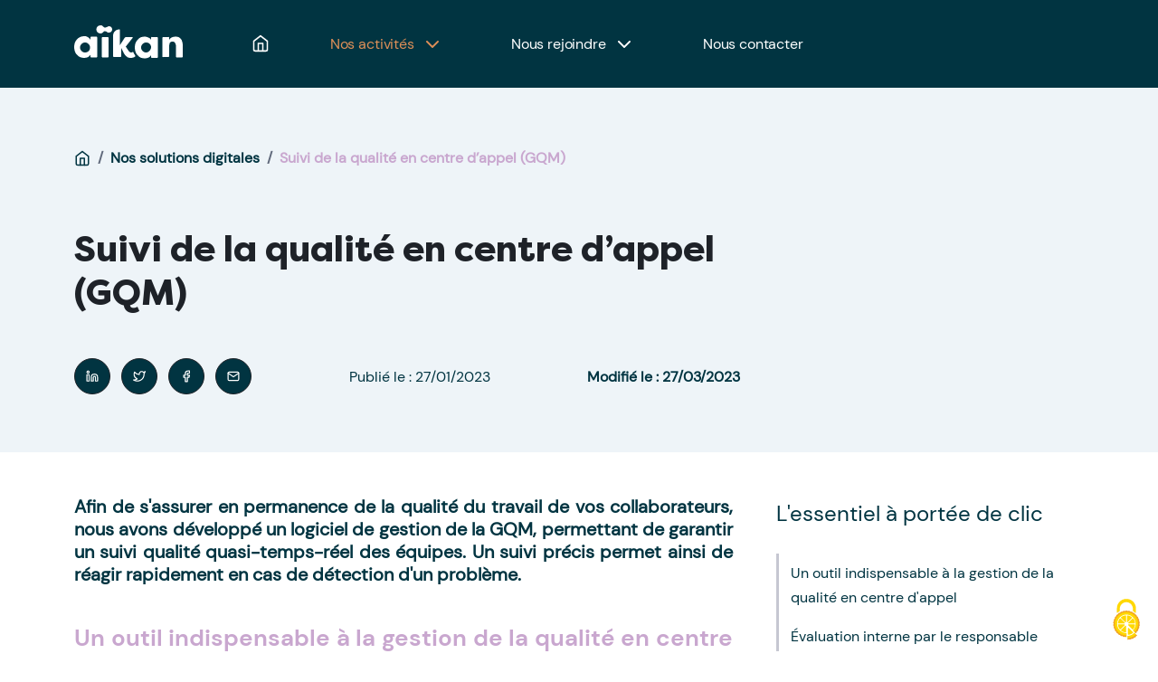

--- FILE ---
content_type: text/html; charset=UTF-8
request_url: https://www.aikan.io/activites/solutions-digitales/suivi-qualite-centre-appel
body_size: 8081
content:
<!DOCTYPE html>
<html lang="en" class="h-100">
<head>
    <meta charset="utf-8">
    <meta http-equiv="X-UA-Compatible" content="IE=edge">
    <meta name="viewport" content="width=device-width, initial-scale=1">
    <title>Aïkan | Suivi de la qualité en centre d’appel (GQM)</title>
    <meta name="description" content="Suivi de la qualité en centre d’appel et Grille Qualité Monitoring"/>
    <meta name="author" content="Aïkan">
    <meta http-equiv="Cache-control" content="public">
    <meta http-equiv="Content-Security-Policy" content="default-src *; img-src * 'self' data: https:; script-src 'self' 'unsafe-inline' 'unsafe-eval' *; style-src  'self' 'unsafe-inline' *; font-src 'self' data:;">

    
     
        <meta name="robots" content="ALL">
        

    
    <meta property="og:nom_du_site" content="Aïkan" />
    <meta property="og:title" content="Aïkan | Suivi de la qualité en centre d’appel (GQM)" />
    <meta property="og:type" content="website" />
    <meta property="og:image" content="https://www.aikan.io/images/logos/logos.png" />
    <meta property="og:url" content="https://www.aikan.io/activites/solutions-digitales/suivi-qualite-centre-appel" />
    <meta property="og:description" content="Suivi de la qualité en centre d’appel et Grille Qualité Monitoring" />
    

    
            <link rel="canonical" href="https://www.aikan.io/activites/solutions-digitales/suivi-qualite-centre-appel" />
        


    
    <meta name="csrf-token" content="MZ61xdXV8ZzkIgJl1jRbjPifincwsjJ4xPpDWewv">

    
    <link rel="shortcut icon" href="/images/favicon/favicon.ico" type="image/x-icon" />
    <link rel="apple-touch-icon" href="/images/favicon/apple-touch-icon.png" />
    <link rel="apple-touch-icon" sizes="57x57" href="/images/favicon/apple-touch-icon-57x57.png" />
    <link rel="apple-touch-icon" sizes="72x72" href="/images/favicon/apple-touch-icon-72x72.png" />
    <link rel="apple-touch-icon" sizes="76x76" href="/images/favicon/apple-touch-icon-76x76.png" />
    <link rel="apple-touch-icon" sizes="114x114" href="/images/favicon/apple-touch-icon-114x114.png" />
    <link rel="apple-touch-icon" sizes="120x120" href="/images/favicon/apple-touch-icon-120x120.png" />
    <link rel="apple-touch-icon" sizes="144x144" href="/images/favicon/apple-touch-icon-144x144.png" />
    <link rel="apple-touch-icon" sizes="152x152" href="/images/favicon/apple-touch-icon-152x152.png" />
    <link rel="apple-touch-icon" sizes="180x180" href="/images/favicon/apple-touch-icon-180x180.png" />

    
    
    
    <link href="https://www.google.com/" rel="preconnect" crossorigin>
    <link href="https://www.youtube.com/" rel="preconnect" crossorigin>
    <link href="/fonts/" rel="preconnect" crossorigin>
    <link href="/build/assets/" rel="preconnect" crossorigin>
    <link href="/css/" rel="preconnect" crossorigin>
    <link href="/js/" rel="preconnect" crossorigin>
    <link href="/images/" rel="preconnect" crossorigin>
    <link href="/videos/" rel="preconnect" crossorigin>

    
    <link rel="preload" as="font" href="https://www.aikan.io/fonts/filson/FilsonPro-Light.woff2" type="font/woff2" crossorigin="anonymous">
    <link rel="preload" as="image" href="https://www.aikan.io/images/illustrations/visuels/horizontal/hand-cobalt-hand-parme.svg" crossorigin="anonymous">    
    
    
    <link rel="preload" as="style" href="https://www.aikan.io/build/assets/app.c98da702.css" /><link rel="stylesheet" href="https://www.aikan.io/build/assets/app.c98da702.css" />    
    
    
        

     

    
    <script async src="https://www.googletagmanager.com/gtag/js?id=G-16HY3MSCFJ"></script>
    <script>
        window.dataLayer = window.dataLayer || [];
        function gtag(){dataLayer.push(arguments);}
        gtag('js', new Date());

        gtag('config', 'G-16HY3MSCFJ');
        gtag('config', 'UA-464346-49');
    </script>
    

</head>

<body class="d-flex w-100 h-100 flex-column mx-auto">

    
    <header class="wrapper bg-is-cobalt">
    <nav class="navbar navbar-expand-lg center-nav transparent py-0">
        <div class="container">
            <div class="row flex-lg-row flex-nowrap align-items-center w-100">

                
                <div class="col-lg-2 col-sm-3 col-xs-4 col-5 navbar-brand tn-5px position-relative">
                    <a href="https://www.aikan.io"  class="brand" >
    <i class="objecfitcover" data-myicons="aikan" width='120' height="45" fill="#FFF" stroke="none" viewBox="0 0 24 7"></i>
</a>                </div>
                

                
                <div class="col d-flex align-items-center">

                    <div class="navbar-collapse offcanvas offcanvas-nav offcanvas-start align-items-start">
                        
                        
                        <div class="offcanvas-header d-lg-none">
                            <button type="button" class="btn-close" data-bs-dismiss="offcanvas" aria-label="Close">
                                <i data-feather="x"></i>
                            </button>
                        </div>
                        

                        
                        <div class="offcanvas-body me-lg-auto d-flex flex-column h-100">

                                                         
                                                                                        
                                                        <ul class="navbar-nav" id="navbarMenu">

                        <li class="nav-item me-lg-5 ">
                <a class="nav-link " href="https://www.aikan.io"   id="home" >
                    <i class="position-relative tn-2px" data-feather="home" width="20" height="20"></i>                                                        </a>
                            </li>
                                <li class="nav-item me-lg-5  dropdown ">
                <a class="nav-link  dropdown-toggle d-flex align-items-center justify-content-between " href="https://www.aikan.io"  data-bs-toggle="dropdown"   id="services" >
                                        Nos activités                     <i class="ms-2" data-feather="chevron-down"></i>                 </a>
                                    <ul class="dropdown-menu">
                                                    <li class="nav-item">
                                <a class="dropdown-item" href="https://www.aikan.io/activites/accueil-client">
                                    Accueil Client
                                </a>
                            </li>
                                                    <li class="nav-item">
                                <a class="dropdown-item" href="https://www.aikan.io/activites/protection-juridique">
                                    Protection Juridique
                                </a>
                            </li>
                                                    <li class="nav-item">
                                <a class="dropdown-item" href="https://www.aikan.io/activites/renseignement-juridique">
                                    Renseignement Juridique
                                </a>
                            </li>
                                                    <li class="nav-item">
                                <a class="dropdown-item" href="https://www.aikan.io/activites/sinistres-iard">
                                    Sinistres IARD
                                </a>
                            </li>
                                                    <li class="nav-item">
                                <a class="dropdown-item" href="https://www.aikan.io/activites/production">
                                    Production
                                </a>
                            </li>
                                                    <li class="nav-item">
                                <a class="dropdown-item" href="https://www.aikan.io/activites/solutions-digitales">
                                    Solutions Digitales
                                </a>
                            </li>
                                                    <li class="nav-item">
                                <a class="dropdown-item" href="https://www.aikan.io/activites/juribot">
                                    Juribot
                                </a>
                            </li>
                                            </ul>
                            </li>
                                <li class="nav-item me-lg-5  dropdown ">
                <a class="nav-link  dropdown-toggle d-flex align-items-center justify-content-between " href="https://www.aikan.io/rejoignez-nous"  data-bs-toggle="dropdown"   id="joinus" >
                                        Nous rejoindre                     <i class="ms-2" data-feather="chevron-down"></i>                 </a>
                                    <ul class="dropdown-menu">
                                                    <li class="nav-item">
                                <a class="dropdown-item" href="https://www.aikan.io/rejoignez-nous">
                                    Devenir Aïkaner
                                </a>
                            </li>
                                                    <li class="nav-item">
                                <a class="dropdown-item" href="https://www.aikan.io/services/offres">
                                    Offres d&#039;emploi
                                </a>
                            </li>
                                            </ul>
                            </li>
                                <li class="nav-item me-lg-5 ">
                <a class="nav-link " href="https://www.aikan.io/contact/demande-de-contact"   id="contact" >
                                        Nous contacter                                    </a>
                            </li>
                        </ul>
                            

                            
                            <div class="offcanvas-footer d-lg-none">
                                <div>
                                    <i class="objecfitcover d-block mb-4" data-myicons="aikan" width='110' height="40" fill="#C9A7CF" stroke="none" viewBox="0 0 24 7"></i>
                                    <p class="d-block mb-0 is-parme">La start-up à taille humaine spécialiste de l&#039;assurance</p>
                                </div>
                            </div>
                            

                        </div>
                    </div>
                    

                    
                    <div class="navbar-other w-100 d-flex ms-auto">
                        <ul class="navbar-nav flex-row align-items-center ms-auto">
                            <li class="nav-item d-lg-none">
                                <button class="hamburger offcanvas-nav-btn"><span></span></button>
                            </li>
                        </ul>
                    </div>
                    
                    
                </div>
            </div>
        </div>
    </nav>

</header>
    
    
    <main class="yield-content">
        
        
    
    <section class="headArticle position-relative overflow-hidden bg-size-cover bg-no-repeat bg-position-center">
        <div class="container py-lg-5 py-4">
            <div class="row">
                <div class="col-12 z-index-1 mb-lg-5 mb-3">
                                        <nav aria-label="breadcrumb" class="d-flex py-3">
    <ol class="breadcrumb mb-0">
        <li class="breadcrumb-item d-flex align-items-center">
            <a href="https://www.aikan.io"><i data-feather="home" width="18" height="18" class="d-flex"></i></a>
        </li>
                                    <li class="breadcrumb-item">
                    <a href="https://www.aikan.io/activites/solutions-digitales">
                        Nos solutions digitales
                    </a>
                </li>
                                                <li class="breadcrumb-item active" aria-current="page">
                    Suivi de la qualité en centre d’appel (GQM)
                </li>
                        </ol>
</nav>

                </div>

                <div class="col-lg-8 col-12 z-index-1">
                    <h1 class="display-6 mb-lg-5 mb-4">
                        Suivi de la qualité en centre d’appel (GQM)
                    </h1>
                    <ul class="list-unstyled d-md-flex flex-wrap align-items-center justify-content-between is-cobalt">
                        <li class="mb-md-0 mb-3">
                            <ul class="d-flex justify-content-lg-center px-0">
                                <li class="social-wrap d-flex align-items-center">
                                    <div class="item-social">
                                        <a href="https://www.linkedin.com/shareArticle?mini=true&url=https://www.aikan.io/activites/solutions-digitales/suivi-qualite-centre-appel/&title=&summary=&source=" class="d-inline-flex btn btn-dark bg-is-cobalt w-40px h-40px text-center rounded-circle me-2">
                                            <i data-feather="linkedin" width="20" height="20" class="d-flex w-100 h-100"></i>
                                        </a>
                                        <a href="https://twitter.com/home?status=https://www.aikan.io/activites/solutions-digitales/suivi-qualite-centre-appel" class="d-inline-flex btn btn-dark bg-is-cobalt w-40px h-40px text-center rounded-circle me-2">
                                            <i data-feather="twitter" width="20" height="20" class="d-flex w-100 h-100"></i>
                                        </a>
                                        <a href="https://www.facebook.com/sharer/sharer.php?u=https://www.aikan.io/activites/solutions-digitales/suivi-qualite-centre-appel" class="d-inline-flex btn btn-dark bg-is-cobalt w-40px h-40px text-center rounded-circle me-2">
                                            <i data-feather="facebook" width="20" height="20" class="d-flex w-100 h-100"></i>
                                        </a>
                                        <a href="mailto:info@example.com?&subject=&body=https://www.aikan.io/activites/solutions-digitales/suivi-qualite-centre-appel" class="d-inline-flex btn btn-dark bg-is-cobalt w-40px h-40px text-centerx-3 rounded-circle">
                                            <i data-feather="mail" width="20" height="20" class="d-flex w-100 h-100"></i>
                                        </a>
                                    </div>
                                </li>
                            </ul>
                        </li>
                        <li class="d-flex align-items-center">
                            Publié le : 27/01/2023
                        </li>
                        <li class="d-flex align-items-center fw-bold">
                            Modifié le : 27/03/2023
                        </li>
                    </ul>
                </div>
            </div>
        </div>
    </section>
    

    
    <section class="blog-details-wrap section-padding-md-equal bg-color-light mb-lg-10 mb-4">
        <div class="container py-5">
            <div class="row gx-lg-5">
                <div class="col-lg-8 contentpage">
                    <div class="blog-details-box blog-content-left ">
                                                <div class="blog-description fw-bold is-cobalt mb-3 font-size-20">
                            <p>Afin de s'assurer en permanence de la qualit&eacute; du travail de vos collaborateurs, nous avons d&eacute;velopp&eacute; un logiciel de gestion de la GQM, permettant de garantir un suivi qualit&eacute; quasi-temps-r&eacute;el des &eacute;quipes. Un suivi pr&eacute;cis permet ainsi de r&eacute;agir rapidement en cas de d&eacute;tection d'un probl&egrave;me.</p>
                        </div>
                        <div class="blog-details-content mb-lg-5 mb-3">
                            <h2>Un outil indispensable &agrave; la gestion de la qualit&eacute; en centre d'appel</h2>
<p>Le logiciel permet au responsable qualit&eacute; d'un centre d'appel d'avoir les outils indispensables &agrave; un suivi qualit&eacute; efficace. L'ensemble des agents dispose d'un tableau de bord de suivi &agrave; la fois interne par le responsable qualit&eacute; (double-&eacute;coute, enregistrements) mais aussi externe via l'utilisation d'outils innovants permettant de s'assurer &agrave; moindre co&ucirc;t de la satisfaction des assur&eacute;s.</p>
<h2>&Eacute;valuation interne par le responsable qualit&eacute;</h2>
<p>Premi&egrave;re &eacute;tape du suivi de la qualit&eacute; en centre d'appel, le travail du responsable qualit&eacute; consiste &agrave; proc&eacute;der &agrave; une double-&eacute;coute ou r&eacute;&eacute;coute des appels. Ainsi, le responsable, gr&acirc;ce &agrave; notre outil, peut remplir un questionnaire pr&eacute;cis, &eacute;labor&eacute; par un consultant afin de respecter les normes ISO 9001 et NF EN 15838 en mati&egrave;re de qualit&eacute; en centre d'appel.</p>
<p>L'ensemble des donn&eacute;es recueillies sont classifi&eacute;es puis cat&eacute;goris&eacute;es (accueil, recherche de la solution, argumentation, fin d'appel, processus, comportement, langage, voix, comp&eacute;tence sectorielle, etc.). Ces donn&eacute;es permettent de tracer des axes de progression pour chacun des agents du centre d'appel. Ainsi, chaque agent peut obtenir une &eacute;valuation de son travail et travailler &agrave; l'am&eacute;lioration de ses points faibles.</p>
<p>L'outil permet enfin de dresser un rapport complet afin de voir la progression du juriste sur le long terme et voir si les pr&eacute;conisations du responsable qualit&eacute; ont &eacute;t&eacute; suivies ou non.</p>
<h2>&Eacute;valuation externe de la satisfaction client par le biais d'outils innovants</h2>
<p>Afin de garantir une qualit&eacute; de service optimale, l'&eacute;valuation de la satisfaction client est un point strat&eacute;gique dans un centre d'appel. Notre module de gestion de la qualit&eacute; permet ainsi, en se connectant au syst&egrave;me d'information, d'initier automatiquement le lancement d'une enqu&ecirc;te de satisfaction sporadique aupr&egrave;s des utilisateurs du service (par email et SMS).</p>
<p>Nous disposons &eacute;galement d&rsquo;un SVI post-appel pour initier des enqu&ecirc;tes &agrave; la fin de la conversation t&eacute;l&eacute;phonique. Nous proposons ensuite d&rsquo;&eacute;valuer l&rsquo;appel sur la base d&rsquo;une note de 1 &agrave; 5 pour calculer le NPS (Net Promoter Score).</p>
<p>Les r&eacute;sultats ainsi obtenus, par agent, permettent d'avoir une vision globale et transversale de la qualit&eacute; du travail d'un agent. Le module peut &eacute;galement int&eacute;grer des sources externes d'&eacute;valuation, r&eacute;alis&eacute;e par exemple par des prestataires externes.</p>
<h2>Un outil indispensable du suivi de la qualit&eacute;</h2>
<p>Le module de gestion de la qualit&eacute; d&eacute;velopp&eacute; par A&iuml;kan est donc un outil indispensable au suivi de la qualit&eacute; en centre d'appel. L'outil permet, de fa&ccedil;on transversale, de regrouper diff&eacute;rentes sources de donn&eacute;es (&eacute;valuations internes, enqu&ecirc;tes de satisfaction client, enqu&ecirc;tes externes, etc.) afin d'obtenir un compte-rendu fiable de la qualit&eacute; du travail par agent mais aussi pour le centre d'appel de fa&ccedil;on g&eacute;n&eacute;rale.</p>
                        </div>
                        <div class="blog-tag">
                            <ul class="list-unstyled d-md-flex flex-wrap align-items-center justify-content-between is-cobalt">
                                <li class="mb-md-0 mb-5">
                                    <ul class="d-flex justify-content-lg-center px-0">
                                        <li class="social-wrap d-flex align-items-center">
                                            <div class="item-social">
                                                <a href="https://www.linkedin.com/shareArticle?mini=true&url=https://www.aikan.io/activites/solutions-digitales/suivi-qualite-centre-appel/&title=&summary=&source=" class="d-inline-flex btn btn-dark bg-is-cobalt w-40px h-40px text-center rounded-circle me-2">
                                                    <i data-feather="linkedin" width="20" height="20" class="d-flex w-100 h-100"></i>
                                                </a>
                                                <a href="https://twitter.com/home?status=https://www.aikan.io/activites/solutions-digitales/suivi-qualite-centre-appel" class="d-inline-flex btn btn-dark bg-is-cobalt w-40px h-40px text-center rounded-circle me-2">
                                                    <i data-feather="twitter" width="20" height="20" class="d-flex w-100 h-100"></i>
                                                </a>
                                                <a href="https://www.facebook.com/sharer/sharer.php?u=https://www.aikan.io/activites/solutions-digitales/suivi-qualite-centre-appel" class="d-inline-flex btn btn-dark bg-is-cobalt w-40px h-40px text-center rounded-circle me-2">
                                                    <i data-feather="facebook" width="20" height="20" class="d-flex w-100 h-100"></i>
                                                </a>
                                                <a href="mailto:info@example.com?&subject=&body=https://www.aikan.io/activites/solutions-digitales/suivi-qualite-centre-appel" class="d-inline-flex btn btn-dark bg-is-cobalt w-40px h-40px text-centerx-3 rounded-circle">
                                                    <i data-feather="mail" width="20" height="20" class="d-flex w-100 h-100"></i>
                                                </a>
                                            </div>
                                        </li>
                                    </ul>
                                </li>
                            </ul>
                        </div>
                    </div>
                </div>
                <div class="col-lg-4 col-12 navscrollspy" id="sticky-sidebar">
                    <div class="sticky-top t-120px">
                        <nav>
                            <div class="mb-5 d-lg-block d-none">
                                <span class="font-size-24 is-cobalt mb-4 d-block">L'essentiel à portée de clic</span>
                                <ul class="sommaire"></ul>
                            </div>
                            
                                       
                                <div class="widget bg-color-light">
                                    <div class="widget-section-heading heading-layout1">
                                        <h3 class="item-heading mb-4 is-flison fw-heavy">Articles Récents</h3>
                                    </div>
            
                                    <div class="recentPosts">
                                                                                            <div class="card border-w-2 border-is-mandarine rounded-20">
    <div class="card-body p-4">
        <a href="https://www.aikan.io/activites/solutions-digitales/lancement-juribot-chatbot-juridique" class="card-title fw-bold h3 d-block is-cobalt stretched-link">
            Juribot, notre chatbot juridique dopé à l&#039;IA et l&#039;apprentissage par renforcement
        </a>
        <div class="d-flex justify-content-between align-items-center">
            <span class="badge bg-is-mandarine font-size-14 d-flex align-items-center">
                <i data-feather="arrow-right" width="18" height="18" class="me-2"></i>
                Lire la suite
            </span>
            <small class="text-center">Publié le 22/05/2023</small>
        </div>
    </div>
</div>                                                                                            <div class="card border-w-2 border-is-mandarine rounded-20">
    <div class="card-body p-4">
        <a href="https://www.aikan.io/activites/solutions-digitales/plug-n-play" class="card-title fw-bold h3 d-block is-cobalt stretched-link">
            Plug N Play
        </a>
        <div class="d-flex justify-content-between align-items-center">
            <span class="badge bg-is-mandarine font-size-14 d-flex align-items-center">
                <i data-feather="arrow-right" width="18" height="18" class="me-2"></i>
                Lire la suite
            </span>
            <small class="text-center">Publié le 27/01/2023</small>
        </div>
    </div>
</div>                                                                                            <div class="card border-w-2 border-is-mandarine rounded-20">
    <div class="card-body p-4">
        <a href="https://www.aikan.io/activites/solutions-digitales/crm-sydia" class="card-title fw-bold h3 d-block is-cobalt stretched-link">
            SYDIA, le CRM créé avec les courtiers et assureurs
        </a>
        <div class="d-flex justify-content-between align-items-center">
            <span class="badge bg-is-mandarine font-size-14 d-flex align-items-center">
                <i data-feather="arrow-right" width="18" height="18" class="me-2"></i>
                Lire la suite
            </span>
            <small class="text-center">Publié le 27/01/2023</small>
        </div>
    </div>
</div>                                                                                            <div class="card border-w-2 border-is-mandarine rounded-20">
    <div class="card-body p-4">
        <a href="https://www.aikan.io/activites/solutions-digitales/developpement-informatique-webagency-assurance-courtage" class="card-title fw-bold h3 d-block is-cobalt stretched-link">
            R&amp;D et développement informatique sur mesure dans le domaine de l’assurance
        </a>
        <div class="d-flex justify-content-between align-items-center">
            <span class="badge bg-is-mandarine font-size-14 d-flex align-items-center">
                <i data-feather="arrow-right" width="18" height="18" class="me-2"></i>
                Lire la suite
            </span>
            <small class="text-center">Publié le 27/01/2023</small>
        </div>
    </div>
</div>                                                                                    <a href="https://www.aikan.io/articles"  class="btn btn-bubble rounded-28 px-4 fw-bold btn-bg-is-cobalt is-white w-auto h-auto mt-4 d-table mx-auto" >
    <i data-feather="arrow-right" class="me-2"></i>    Tous les articles    <span></span><span></span><span></span><span></span>
</a>                                    </div>
                                </div>
                                                    </nav>
                    </div>
                </div>
            </div>
        </div>
    </section>
    

    
    <section class="position-relative bg-no-repeat contactUs "  >        
    <div class="container py-5">
        <div class="row">
            <div class=" col-lg-8  col-12 position-relative">
                
                <div class="with-handPhone-up-parme bg-no-repeat b-135px z-index-1  r-0 d-xl-block d-none"></div>

                <div class="card rounded-20 bg-is-cobalt border-0 z-index-2">
                    <div class="card-body py-4 px-5">
                        <span class="card-title d-block text-white fw-bold h3">Nous contacter</span>
                        <hr class="is-parme border-w-3 opacity-100">
                        <div class="row d-flex justify-content-between align-items-center">
                            <div class="col-md-7 col-12 mb-md-0 mb-4">
                                <span class="text-light pe-lg-5">Vous avez besoin d'une information ou d'un devis sur nos services, n'hésitez pas à nous contacter.</span>
                            </div>
                            <div class="col-md-5 col-12 text-end">
                                <a href="https://www.aikan.io/contact/demande-de-contact"  class="btn btn-bubble rounded-28 px-4 fw-bold btn-bg-is-degrade font-size-14 w-auto h-auto" >
    <i data-feather="arrow-right" class="me-2"></i>    Nous contacter    <span></span><span></span><span></span><span></span>
</a>                            </div>
                        </div>
                    </div>
                </div>
            </div>
        </div>
    </div>
</section>    

    
    </main>

    
    <footer class="footer mt-auto">
    <div class="container py-5">
        <div class="row">
            <div class="col-md-3 text-md-start text-center mb-md-0 mb-3">
                <a href="https://www.aikan.io"  class="brand" >
    <i class="objecfitcover" data-myicons="aikan" width='120' height="45" fill="#FFF" stroke="none" viewBox="0 0 24 7"></i>
</a>                <p class="mt-4 text-white font-size-14 w-md-70 w-100">
                    la start-up à taille humaine <span class="is-parme"><br/>spécialiste de l'assurance</span>
                </p>
            </div>

            <div class="col-md-9 text-md-start text-center">
                <div class="row">
                    <div class="col-md ms-auto mb-md-0 mb-3">
                        <p class="is-degrade fw-bold font-size-14 mb-0">
                            Siège social
                        </p>
                        <p class="text-white font-size-12 mb-1">
                            9 rue Léopold Senghor<br/> 
                            14460 Colombelles
                        </p>
                        <p class="text-white font-size-12 mb-0">
                            Orias n° 22003985
                        </p>
                    </div>
                    <div class="col-md ms-auto mb-md-0 mb-3">
                        <p class="is-degrade fw-bold font-size-14 mb-0">
                            Centre de gestion
                        </p>
                        <p class="text-white font-size-12 mb-1">
                            1366 Avenue des Platanes<br/> 
                            34970 Lattes
                        </p>
                    </div>
                    <div class="col-md ms-auto mb-md-0 mb-3">
                        <p class="text-white font-size-14 mb-0">Suivez-nous</p>
                        <a href="https://fr.linkedin.com/company/aikan-groupe " target="_blank" rel="noopener">
                            <i class="font-size-20" data-feather="linkedin"></i>
                        </a>
                    </div>
                    <div class="col-md ms-auto mb-md-0 mb-3">
                        <span class="text-white d-block font-size-14">Membre de :</span>
                        <img class="objectfitcover d-block img-fluid mx-md-0 mx-auto" src="https://www.aikan.io/images/logos/insurtech.webp" alt="Image Insurtech France" width="220" height="53" loading="lazy"/>
                    </div>
                    <div class="col-md-12 mt-md-5 mt-4 ms-auto d-flex justify-content-between align-items-center font-size-12 flex-md-row flex-column ">
                        <a href="https://www.aikan.io/politique-de-confidentialite" target="_blank" rel="noopener">Politique de confidentialité</a>
                        <a href="https://www.aikan.io/contact/demande-de-contact" target="_blank" rel="noopener">Contact</a>
                        <a href="https://www.aikan.io/mentions-legales" target="_blank" rel="noopener">Mentions légales</a>
                        <span class="text-white">Copyright 2026 - Tous droits réservés</span>
                    </div>
                </div>
            </div>
            
        </div>
    </div>

</footer>
    

    
    
    
    <link rel="modulepreload" href="https://www.aikan.io/build/assets/app.86535655.js" /><link rel="modulepreload" href="https://www.aikan.io/build/assets/feather.5e851c24.js" /><link rel="modulepreload" href="https://www.aikan.io/build/assets/_commonjsHelpers.b8add541.js" /><script type="module" src="https://www.aikan.io/build/assets/app.86535655.js"></script>   

    
    <script type="text/javascript" src="https://www.aikan.io/vendor/tarteaucitronjs/tarteaucitron.js"></script>
    <script type="text/javascript" defer>
        tarteaucitron.init({
    	  "privacyUrl": "/politique-de-confidentialite/", /* Privacy policy url */
          "bodyPosition": "bottom", /* or top to bring it as first element for accessibility */

    	  "hashtag": "#tarteaucitron", /* Open the panel with this hashtag */
    	  "cookieName": "tarteaucitron", /* Cookie name */
    
    	  "orientation": "middle", /* Banner position (top - bottom) */
       
          "groupServices": false, /* Group services by category */
          "serviceDefaultState": false, /* Default state (true - wait - false) */
    	  "showAlertSmall": false, /* Show the small banner on bottom right */
    	  "cookieslist": false, /* Show the cookie list */
          "closePopup": false, /* Show a close X on the banner */

          "showIcon": true, /* Show cookie icon to manage cookies */
          //"iconSrc": "", /* Optionnal: URL or base64 encoded image */
          "iconPosition": "BottomRight", /* BottomRight, BottomLeft, TopRight and TopLeft */

    	  "adblocker": false, /* Show a Warning if an adblocker is detected */
          "AcceptAllCta" : true, /* Show the accept all button when highPrivacy on */
          "highPrivacy": true, /* HIGHLY RECOMMANDED Disable auto consent */

    	  "handleBrowserDNTRequest": false, /* If Do Not Track == 1, disallow all */

    	  "removeCredit": false, /* Remove credit link */
    	  "moreInfoLink": true, /* Show more info link */

          "useExternalCss": false, /* If false, the tarteaucitron.css file will be loaded */
          "useExternalJs": false, /* If false, the tarteaucitron.js file will be loaded */

    	  //"cookieDomain": ".my-multisite-domaine.fr", /* Shared cookie for multisite */

          "readmoreLink": "", /* Change the default readmore link */

          "mandatory": true, /* Show a message about mandatory cookies */
          "mandatoryCta": true /* Show the disabled accept button when mandatory on */
        });
        tarteaucitronForceLanguage = 'fr';

        tarteaucitron.user.analyticsUa = 'UA-464346-49';
        tarteaucitron.user.analyticsMore = function () { /* add here your optionnal ga.push() */ };

        /*tarteaucitron.user.gtagUa = '';*/
        /*tarteaucitron.user.gtagMore = function () { /* add here your optionnal gtag()  };*/

        tarteaucitron.user.googletagmanagerId = 'G-16HY3MSCFJ';
        tarteaucitron.user.gtagMore = function () { /* add here your optionnal gtag()  */};

        (tarteaucitron.job = tarteaucitron.job || []).push('googletagmanager');
        (tarteaucitron.job = tarteaucitron.job || []).push('analytics');
        (tarteaucitron.job = tarteaucitron.job || []).push('gtag');


        tarteaucitron.events.load = function () {
            var service_analytics = 'analytics';
            var service_gtag = 'gtag';

            if(tarteaucitron.cookie.read() == ''){
                tarteaucitron.launch[service_analytics];
                tarteaucitron.state[service_analytics] = true;
                tarteaucitron.cookie.create(service_analytics, true);

                tarteaucitron.launch[service_gtag];
                tarteaucitron.state[service_gtag] = true;
                tarteaucitron.cookie.create(service_gtag, true);
            }
            if (tarteaucitron.cookie.read().indexOf(service_analytics + '=wait') !== -1) {
                tarteaucitron.launch[service_analytics];
                tarteaucitron.state[service_analytics] = true;
                tarteaucitron.cookie.create(service_analytics, true);
            }
            if (tarteaucitron.cookie.read().indexOf(service_gtag + '=wait') !== -1) {
                tarteaucitron.launch[service_gtag];
                tarteaucitron.state[service_gtag] = true;
                tarteaucitron.cookie.create(service_gtag, true);
            }
        }
    </script>
    
    
    

    
    <script type="application/ld+json" defer>
    {         
        "@context": "https://schema.org/",         
        "@type": "Organization",         
        "@id": "#Organization",         
        "url": "http://www.aikan.io",         
        "legalName": "Aïkan",         
        "name": "Aïkan",         
        "description": "Aïkan est le spécialiste de la délégation auprès des assureurs et des courtiers. Nous intervenons sur en tant que centre d'appels, centre de gestion, centre de gestion de sinistres IARD/MRH/PJ, centre de renseignement juridique et éditeur de solutions digitales.",         
        "logo": "http://www.aikan.io/images/logos/logo.svg",         
        "telephone": "04 11 62 03 16",         
        "email": "contact@aikan.io",         
        "address": {             
            "@type": "PostalAddress",             
            "streetAddress": "9 rue Léopold Senghor",             
            "addressLocality": "Colombelles",             
            "addressRegion": "Normandie",             
            "addressCountry": "France",             
            "postalCode": "14460"        
        },         
        "sameAs": [              
            https://fr.linkedin.com/company/aikan-groupe     
        ] 
    } 
    </script>

    
        

    
    <script src="https://www.aikan.io/js/builds/app.js?1748849736"></script>
    <script type="text/javascript" defer>
        myicons.replace()
    </script>
    

    
                    

    
            <link rel="modulepreload" href="https://www.aikan.io/build/assets/scrollSpy.0ad46b9d.js" /><link rel="modulepreload" href="https://www.aikan.io/build/assets/_commonjsHelpers.b8add541.js" /><script type="module" src="https://www.aikan.io/build/assets/scrollSpy.0ad46b9d.js"></script> 
        

    <script type="application/ld+json">
{
    "@context": "https://schema.org",
    "@type": "BreadcrumbList",
    "itemListElement": [
        {
            "@type": "ListItem",
            "position": 1,
            "item":
            {
                "@id": "https://www.aikan.io",
                "name": "Home"
            }
        },
                {
            "@type": "ListItem",
            "position": 2,
            "item":
            {
                                    "@id": "https://www.aikan.io/activites/solutions-digitales",
                                "name": "Nos solutions digitales"
            }
        },
                {
            "@type": "ListItem",
            "position": 2,
            "item":
            {
                    
                    "@id": "https://www.aikan.io/activites/solutions-digitales/suivi-qualite-centre-appel",
                                "name": "Suivi de la qualité en centre d’appel (GQM)"
            }
        },
            ]
}
</script>
        <script type="application/ld+json">
            { 
                "@context": "http://schema.org",
                "@type": "Article",
                "headline": "Suivi de la qualité en centre d’appel (GQM)",
                "alternativeHeadline": "",
                "image": "https://www.aikan.io/images/8.webp",
                "author": "Aïkan",
                "datePublished": "27/01/2023",
                "description": "&lt;p&gt;Afin de s&#039;assurer en permanence de la qualit&amp;eacute; du travail de vos collaborateurs, nous avons d&amp;eacute;velopp&amp;eacute; un logiciel de gestion de la GQM, permettant de garantir un suivi qualit&amp;eacute; quasi-temps-r&amp;eacute;el des &amp;eacute;quipes. Un suivi pr&amp;eacute;cis permet ainsi de r&amp;eacute;agir rapidement en cas de d&amp;eacute;tection d&#039;un probl&amp;egrave;me.&lt;/p&gt;"
            }
        </script>

         

</body>
</html>


--- FILE ---
content_type: text/css
request_url: https://www.aikan.io/build/assets/app.c98da702.css
body_size: 27913
content:
@charset "UTF-8";@font-face{font-family:DMSans;src:local("DMSans"),local("DMSans"),url(/build/assets/DMSans-Regular.c499d1ce.woff2) format("woff2");font-display:swap}@font-face{font-family:DMSansBold;src:local("DMSansBold"),local("DMSansBold"),url(/build/assets/DMSans-Bold.0d6a2d9e.woff2) format("woff2");font-display:swap}@font-face{font-family:Filson Pro;src:url(/build/assets/FilsonPro-Thin.7bd68ab4.woff2);font-weight:100;font-style:normal;font-display:swap}@font-face{font-family:Filson Pro;src:url(/build/assets/FilsonPro-Medium.2d7f4737.woff2);font-weight:500;font-style:normal;font-display:swap}@font-face{font-family:Filson Pro Book;src:url(/build/assets/FilsonPro-Book.5ef02282.woff2);font-weight:400;font-style:normal;font-display:swap}@font-face{font-family:Filson Pro;src:url(/build/assets/FilsonPro-Heavy.b82f9aa5.woff2);font-weight:800;font-style:normal;font-display:swap}@font-face{font-family:Filson Pro;src:url(/build/assets/FilsonPro-Light.48290eb1.woff2);font-weight:300;font-style:normal;font-display:swap}@font-face{font-family:Filson Pro;src:url(/build/assets/FilsonPro-Regular.b5bba8ef.woff2);font-weight:400;font-style:normal;font-display:swap}@font-face{font-family:Filson Pro;src:url(/build/assets/FilsonPro-Bold.fec71343.woff2);font-weight:700;font-style:normal;font-display:swap}@font-face{font-family:Filson Pro;src:url(/build/assets/FilsonPro-Black.525ae2eb.woff2);font-weight:900;font-style:normal;font-display:swap}.is-dmsans{font-family:DMSans,sans-serif}.is-filson{font-family:Filson Pro}.fw-thin{font-weight:100!important}.fw-regular{font-weight:400!important}.fw-heavy{font-weight:800!important}@keyframes float{0%{transform:translatey(0)}50%{transform:translatey(-20px)}to{transform:translatey(0)}}/*!
 * Bootstrap  v5.2.3 (https://getbootstrap.com/)
 * Copyright 2011-2022 The Bootstrap Authors
 * Copyright 2011-2022 Twitter, Inc.
 * Licensed under MIT (https://github.com/twbs/bootstrap/blob/main/LICENSE)
 */:root{--bs-cobalt: #013441;--bs-celeste: #9FC0DA;--bs-lightceleste: #cfe0ed;--bs-lightparme: #f4edf6;--bs-parme: #C9A7CF;--bs-mandarine: #de8f58;--bs-nude: #FDE8DE;--bs-degrade: #fefefe;--bs-degradebleu: #9FC2DA;--bs-degraderose: #C8A7CF;--bs-otherone: #ecf3f8;--bs-othertwo: #fef5ee;--bs-otherthree: #e2ecf4;--bs-otherfour: #f6f9fc;--bs-gray-100: #fefefe;--bs-gray-200: #f6f7f9;--bs-gray-300: #cacaca;--bs-gray-400: #aab0bc;--bs-gray-500: #959ca9;--bs-gray-600: #60697b;--bs-gray-700: #2f353a;--bs-gray-800: #21262c;--bs-gray-900: #1e2228;--bs-primary: #013441;--bs-secondary: #60697b;--bs-success: #198754;--bs-info: #0dcaf0;--bs-warning: #ffc107;--bs-danger: #dc3545;--bs-light: #fefefe;--bs-dark: #1e2228;--bs-primary-rgb: 1, 52, 65;--bs-secondary-rgb: 96, 105, 123;--bs-success-rgb: 25, 135, 84;--bs-info-rgb: 13, 202, 240;--bs-warning-rgb: 255, 193, 7;--bs-danger-rgb: 220, 53, 69;--bs-light-rgb: 254, 254, 254;--bs-dark-rgb: 30, 34, 40;--bs-white-rgb: 255, 255, 255;--bs-black-rgb: 0, 0, 0;--bs-body-color-rgb: 30, 34, 40;--bs-body-bg-rgb: 255, 255, 255;--bs-font-sans-serif: system-ui, -apple-system, "Segoe UI", Roboto, "Helvetica Neue", "Noto Sans", "Liberation Sans", Arial, sans-serif, "Apple Color Emoji", "Segoe UI Emoji", "Segoe UI Symbol", "Noto Color Emoji";--bs-font-monospace: SFMono-Regular, Menlo, Monaco, Consolas, "Liberation Mono", "Courier New", monospace;--bs-gradient: linear-gradient(180deg, rgba(255, 255, 255, .15), rgba(255, 255, 255, 0));--bs-body-font-family: var(--bs-font-sans-serif);--bs-body-font-size: 1rem;--bs-body-font-weight: 400;--bs-body-line-height: 1.7;--bs-body-color: #1e2228;--bs-body-bg: #FFF;--bs-border-width: 1px;--bs-border-style: solid;--bs-border-color: #cacaca;--bs-border-color-translucent: rgba(0, 0, 0, .175);--bs-border-radius: .4rem;--bs-border-radius-sm: .2rem;--bs-border-radius-lg: .4rem;--bs-border-radius-xl: .8rem;--bs-border-radius-2xl: 2rem;--bs-border-radius-pill: 50rem;--bs-link-color: #013441;--bs-link-hover-color: #013441;--bs-code-color: #d63384;--bs-highlight-bg: #fff3cd}*,*:before,*:after{box-sizing:border-box}@media (prefers-reduced-motion: no-preference){:root{scroll-behavior:smooth}}body{margin:0;font-family:var(--bs-body-font-family);font-size:var(--bs-body-font-size);font-weight:var(--bs-body-font-weight);line-height:var(--bs-body-line-height);color:var(--bs-body-color);text-align:var(--bs-body-text-align);background-color:var(--bs-body-bg);-webkit-text-size-adjust:100%;-webkit-tap-highlight-color:rgba(0,0,0,0)}hr{margin:1rem 0;color:inherit;border:0;border-top:1px solid;opacity:.25}h6,.h6,h5,.h5,h4,.h4,h3,.h3,h2,.h2,h1,.h1{margin-top:0;margin-bottom:.5rem;font-weight:500;line-height:1.2}h1,.h1{font-size:calc(1.30625rem + .675vw)}@media (min-width: 1200px){h1,.h1{font-size:1.8125rem}}h2,.h2{font-size:calc(1.2875rem + .45vw)}@media (min-width: 1200px){h2,.h2{font-size:1.625rem}}h3,.h3{font-size:calc(1.2625rem + .15vw)}@media (min-width: 1200px){h3,.h3{font-size:1.375rem}}h4,.h4{font-size:1.1875rem}h5,.h5{font-size:1.125rem}h6,.h6{font-size:1.0625rem}p{margin-top:0;margin-bottom:1rem}address{margin-bottom:1rem;font-style:normal;line-height:inherit}ol,ul{padding-left:2rem}ol,ul{margin-top:0;margin-bottom:1rem}ol ol,ul ul,ol ul,ul ol{margin-bottom:0}dd{margin-bottom:.5rem;margin-left:0}b,strong{font-weight:bolder}small,.small{font-size:.875em}sub{position:relative;font-size:.75em;line-height:0;vertical-align:baseline}sub{bottom:-.25em}a{color:var(--bs-link-color);text-decoration:none}a:hover{color:var(--bs-link-hover-color)}a:not([href]):not([class]),a:not([href]):not([class]):hover{color:inherit;text-decoration:none}code{font-family:var(--bs-font-monospace);font-size:1em}code{font-size:.875em;color:var(--bs-code-color);word-wrap:break-word}a>code{color:inherit}img,svg{vertical-align:middle}table{caption-side:bottom;border-collapse:collapse}th{text-align:inherit;text-align:-webkit-match-parent}thead,tbody,tr,td,th{border-color:inherit;border-style:solid;border-width:0}label{display:inline-block}button{border-radius:0}button:focus:not(:focus-visible){outline:0}input,button,select,textarea{margin:0;font-family:inherit;font-size:inherit;line-height:inherit}button,select{text-transform:none}[role=button]{cursor:pointer}select{word-wrap:normal}select:disabled{opacity:1}[list]:not([type=date]):not([type=datetime-local]):not([type=month]):not([type=week]):not([type=time])::-webkit-calendar-picker-indicator{display:none!important}button,[type=button],[type=submit]{-webkit-appearance:button}button:not(:disabled),[type=button]:not(:disabled),[type=submit]:not(:disabled){cursor:pointer}::-moz-focus-inner{padding:0;border-style:none}textarea{resize:vertical}::-webkit-datetime-edit-fields-wrapper,::-webkit-datetime-edit-text,::-webkit-datetime-edit-minute,::-webkit-datetime-edit-hour-field,::-webkit-datetime-edit-day-field,::-webkit-datetime-edit-month-field,::-webkit-datetime-edit-year-field{padding:0}::-webkit-inner-spin-button{height:auto}[type=search]{outline-offset:-2px;-webkit-appearance:textfield}::-webkit-search-decoration{-webkit-appearance:none}::-webkit-color-swatch-wrapper{padding:0}::file-selector-button{font:inherit;-webkit-appearance:button}iframe{border:0}summary{display:list-item;cursor:pointer}.lead{font-size:1.25rem;font-weight:300}.display-1{font-size:calc(1.625rem + 4.5vw);font-weight:300;line-height:1.2}@media (min-width: 1200px){.display-1{font-size:5rem}}.display-3{font-size:calc(1.525rem + 3.3vw);font-weight:300;line-height:1.2}@media (min-width: 1200px){.display-3{font-size:4rem}}.display-5{font-size:calc(1.425rem + 2.1vw);font-weight:300;line-height:1.2}@media (min-width: 1200px){.display-5{font-size:3rem}}.display-6{font-size:calc(1.375rem + 1.5vw);font-weight:300;line-height:1.2}@media (min-width: 1200px){.display-6{font-size:2.5rem}}.list-unstyled{padding-left:0;list-style:none}.img-fluid{max-width:100%;height:auto}.container,.container-fluid,.container-lg{--bs-gutter-x: 1.5rem;--bs-gutter-y: 0;width:100%;padding-right:calc(var(--bs-gutter-x) * .5);padding-left:calc(var(--bs-gutter-x) * .5);margin-right:auto;margin-left:auto}@media (min-width: 576px){.container{max-width:540px}}@media (min-width: 768px){.container{max-width:720px}}@media (min-width: 992px){.container-lg,.container{max-width:960px}}@media (min-width: 1200px){.container-lg,.container{max-width:1140px}}@media (min-width: 1400px){.container-lg,.container{max-width:1320px}}.row{--bs-gutter-x: 1.5rem;--bs-gutter-y: 0;display:flex;flex-wrap:wrap;margin-top:calc(-1 * var(--bs-gutter-y));margin-right:calc(-.5 * var(--bs-gutter-x));margin-left:calc(-.5 * var(--bs-gutter-x))}.row>*{flex-shrink:0;width:100%;max-width:100%;padding-right:calc(var(--bs-gutter-x) * .5);padding-left:calc(var(--bs-gutter-x) * .5);margin-top:var(--bs-gutter-y)}.col{flex:1 0 0%}.row-cols-1>*{flex:0 0 auto;width:100%}.col-auto{flex:0 0 auto;width:auto}.col-3{flex:0 0 auto;width:25%}.col-4{flex:0 0 auto;width:33.33333333%}.col-5{flex:0 0 auto;width:41.66666667%}.col-6{flex:0 0 auto;width:50%}.col-8{flex:0 0 auto;width:66.66666667%}.col-9{flex:0 0 auto;width:75%}.col-12{flex:0 0 auto;width:100%}.g-0{--bs-gutter-x: 0}.g-0{--bs-gutter-y: 0}.g-3{--bs-gutter-x: 1rem}.g-3,.gy-3{--bs-gutter-y: 1rem}.g-4{--bs-gutter-x: 1.5rem}.g-4,.gy-4{--bs-gutter-y: 1.5rem}.gy-5{--bs-gutter-y: 3rem}@media (min-width: 576px){.col-sm-3{flex:0 0 auto;width:25%}.col-sm-6{flex:0 0 auto;width:50%}.col-sm-9{flex:0 0 auto;width:75%}.col-sm-12{flex:0 0 auto;width:100%}}@media (min-width: 768px){.col-md{flex:1 0 0%}.row-cols-md-2>*{flex:0 0 auto;width:50%}.col-md-3{flex:0 0 auto;width:25%}.col-md-4{flex:0 0 auto;width:33.33333333%}.col-md-5{flex:0 0 auto;width:41.66666667%}.col-md-6{flex:0 0 auto;width:50%}.col-md-7{flex:0 0 auto;width:58.33333333%}.col-md-8{flex:0 0 auto;width:66.66666667%}.col-md-9{flex:0 0 auto;width:75%}.col-md-12{flex:0 0 auto;width:100%}}@media (min-width: 992px){.col-lg{flex:1 0 0%}.row-cols-lg-2>*{flex:0 0 auto;width:50%}.row-cols-lg-3>*{flex:0 0 auto;width:33.3333333333%}.col-lg-2{flex:0 0 auto;width:16.66666667%}.col-lg-4{flex:0 0 auto;width:33.33333333%}.col-lg-5{flex:0 0 auto;width:41.66666667%}.col-lg-6{flex:0 0 auto;width:50%}.col-lg-7{flex:0 0 auto;width:58.33333333%}.col-lg-8{flex:0 0 auto;width:66.66666667%}.col-lg-9{flex:0 0 auto;width:75%}.col-lg-10{flex:0 0 auto;width:83.33333333%}.col-lg-11{flex:0 0 auto;width:91.66666667%}.col-lg-12{flex:0 0 auto;width:100%}.g-lg-5,.gx-lg-5{--bs-gutter-x: 3rem}.g-lg-5{--bs-gutter-y: 3rem}}@media (min-width: 1200px){.row-cols-xl-4>*{flex:0 0 auto;width:25%}.col-xl-4{flex:0 0 auto;width:33.33333333%}.col-xl-5{flex:0 0 auto;width:41.66666667%}.col-xl-6{flex:0 0 auto;width:50%}.col-xl-7{flex:0 0 auto;width:58.33333333%}.col-xl-8{flex:0 0 auto;width:66.66666667%}.col-xl-12{flex:0 0 auto;width:100%}.gx-xl-5{--bs-gutter-x: 3rem}}@media (min-width: 1400px){.col-xxl-6{flex:0 0 auto;width:50%}.col-xxl-10{flex:0 0 auto;width:83.33333333%}}.table{--bs-table-color: var(--bs-body-color);--bs-table-bg: transparent;--bs-table-border-color: var(--bs-border-color);--bs-table-accent-bg: transparent;--bs-table-striped-color: var(--bs-body-color);--bs-table-striped-bg: rgba(0, 0, 0, .05);--bs-table-active-color: var(--bs-body-color);--bs-table-active-bg: rgba(0, 0, 0, .1);--bs-table-hover-color: var(--bs-body-color);--bs-table-hover-bg: rgba(0, 0, 0, .075);width:100%;margin-bottom:1rem;color:var(--bs-table-color);vertical-align:top;border-color:var(--bs-table-border-color)}.table>:not(caption)>*>*{padding:.5rem;background-color:var(--bs-table-bg);border-bottom-width:1px;box-shadow:inset 0 0 0 9999px var(--bs-table-accent-bg)}.table>tbody{vertical-align:inherit}.table>thead{vertical-align:bottom}.table-responsive{overflow-x:auto;-webkit-overflow-scrolling:touch}.form-label{margin-bottom:.5rem}.form-control{display:block;width:100%;padding:.375rem .75rem;font-size:1rem;font-weight:400;line-height:1.7;color:#1e2228;background-color:#fff;background-clip:padding-box;border:1px solid #aab0bc;appearance:none;border-radius:.4rem;transition:border-color .15s ease-in-out,box-shadow .15s ease-in-out}@media (prefers-reduced-motion: reduce){.form-control{transition:none}}.form-control[type=file]{overflow:hidden}.form-control[type=file]:not(:disabled):not([readonly]){cursor:pointer}.form-control:focus{color:#1e2228;background-color:#fff;border-color:#809aa0;outline:0;box-shadow:0 0 0 .25rem #01344140}.form-control::-webkit-date-and-time-value{height:1.7em}.form-control::placeholder{color:#60697b;opacity:1}.form-control:disabled{background-color:#f6f7f9;opacity:1}.form-control::file-selector-button{padding:.375rem .75rem;margin:-.375rem -.75rem;margin-inline-end:.75rem;color:#1e2228;background-color:#f6f7f9;pointer-events:none;border-color:inherit;border-style:solid;border-width:0;border-inline-end-width:1px;border-radius:0;transition:color .15s ease-in-out,background-color .15s ease-in-out,border-color .15s ease-in-out,box-shadow .15s ease-in-out}@media (prefers-reduced-motion: reduce){.form-control::file-selector-button{transition:none}}.form-control:hover:not(:disabled):not([readonly])::file-selector-button{background-color:#eaebed}.form-control-lg{min-height:calc(1.7em + 1rem + 2px);padding:.5rem 1rem;font-size:1.2rem;border-radius:.4rem}.form-control-lg::file-selector-button{padding:.5rem 1rem;margin:-.5rem -1rem;margin-inline-end:1rem}textarea.form-control{min-height:calc(1.7em + .75rem + 2px)}textarea.form-control-lg{min-height:calc(1.7em + 1rem + 2px)}.form-select{display:block;width:100%;padding:.375rem 2.25rem .375rem .75rem;-moz-padding-start:calc(.75rem - 3px);font-size:1rem;font-weight:400;line-height:1.7;color:#1e2228;background-color:#fff;background-image:url("data:image/svg+xml,%3csvg xmlns='http://www.w3.org/2000/svg' viewBox='0 0 16 16'%3e%3cpath fill='none' stroke='%2321262c' stroke-linecap='round' stroke-linejoin='round' stroke-width='2' d='m2 5 6 6 6-6'/%3e%3c/svg%3e");background-repeat:no-repeat;background-position:right .75rem center;background-size:16px 12px;border:1px solid #aab0bc;border-radius:.4rem;transition:border-color .15s ease-in-out,box-shadow .15s ease-in-out;appearance:none}@media (prefers-reduced-motion: reduce){.form-select{transition:none}}.form-select:focus{border-color:#809aa0;outline:0;box-shadow:0 0 0 .25rem #01344140}.form-select[multiple]{padding-right:.75rem;background-image:none}.form-select:disabled{background-color:#f6f7f9}.form-select:-moz-focusring{color:transparent;text-shadow:0 0 0 #1e2228}.form-check{display:block;min-height:1.7rem;padding-left:1.5em;margin-bottom:.125rem}.form-check .form-check-input{float:left;margin-left:-1.5em}.form-check-input{width:1em;height:1em;margin-top:.35em;vertical-align:top;background-color:#fff;background-repeat:no-repeat;background-position:center;background-size:contain;border:1px solid rgba(0,0,0,.25);appearance:none;print-color-adjust:exact}.form-check-input[type=checkbox]{border-radius:.25em}.form-check-input:active{filter:brightness(90%)}.form-check-input:focus{border-color:#809aa0;outline:0;box-shadow:0 0 0 .25rem #01344140}.form-check-input:checked{background-color:#013441;border-color:#013441}.form-check-input:checked[type=checkbox]{background-image:url("data:image/svg+xml,%3csvg xmlns='http://www.w3.org/2000/svg' viewBox='0 0 20 20'%3e%3cpath fill='none' stroke='%23fff' stroke-linecap='round' stroke-linejoin='round' stroke-width='3' d='m6 10 3 3 6-6'/%3e%3c/svg%3e")}.form-check-input[type=checkbox]:indeterminate{background-color:#013441;border-color:#013441;background-image:url("data:image/svg+xml,%3csvg xmlns='http://www.w3.org/2000/svg' viewBox='0 0 20 20'%3e%3cpath fill='none' stroke='%23fff' stroke-linecap='round' stroke-linejoin='round' stroke-width='3' d='M6 10h8'/%3e%3c/svg%3e")}.form-check-input:disabled{pointer-events:none;filter:none;opacity:.5}.form-check-input[disabled]~.form-check-label,.form-check-input:disabled~.form-check-label{cursor:default;opacity:.5}.form-switch{padding-left:2.5em}.form-switch .form-check-input{width:2em;margin-left:-2.5em;background-image:url("data:image/svg+xml,%3csvg xmlns='http://www.w3.org/2000/svg' viewBox='-4 -4 8 8'%3e%3ccircle r='3' fill='rgba%280, 0, 0, 0.25%29'/%3e%3c/svg%3e");background-position:left center;border-radius:2em;transition:background-position .15s ease-in-out}@media (prefers-reduced-motion: reduce){.form-switch .form-check-input{transition:none}}.form-switch .form-check-input:focus{background-image:url("data:image/svg+xml,%3csvg xmlns='http://www.w3.org/2000/svg' viewBox='-4 -4 8 8'%3e%3ccircle r='3' fill='%23809aa0'/%3e%3c/svg%3e")}.form-switch .form-check-input:checked{background-position:right center;background-image:url("data:image/svg+xml,%3csvg xmlns='http://www.w3.org/2000/svg' viewBox='-4 -4 8 8'%3e%3ccircle r='3' fill='%23fff'/%3e%3c/svg%3e")}.form-control.is-invalid{border-color:#dc3545;padding-right:calc(1.7em + .75rem);background-image:url("data:image/svg+xml,%3csvg xmlns='http://www.w3.org/2000/svg' viewBox='0 0 12 12' width='12' height='12' fill='none' stroke='%23dc3545'%3e%3ccircle cx='6' cy='6' r='4.5'/%3e%3cpath stroke-linejoin='round' d='M5.8 3.6h.4L6 6.5z'/%3e%3ccircle cx='6' cy='8.2' r='.6' fill='%23dc3545' stroke='none'/%3e%3c/svg%3e");background-repeat:no-repeat;background-position:right calc(.425em + .1875rem) center;background-size:calc(.85em + .375rem) calc(.85em + .375rem)}.form-control.is-invalid:focus{border-color:#dc3545;box-shadow:0 0 0 .25rem #dc354540}textarea.form-control.is-invalid{padding-right:calc(1.7em + .75rem);background-position:top calc(.425em + .1875rem) right calc(.425em + .1875rem)}.form-select.is-invalid{border-color:#dc3545}.form-select.is-invalid:not([multiple]):not([size]){padding-right:4.125rem;background-image:url("data:image/svg+xml,%3csvg xmlns='http://www.w3.org/2000/svg' viewBox='0 0 16 16'%3e%3cpath fill='none' stroke='%2321262c' stroke-linecap='round' stroke-linejoin='round' stroke-width='2' d='m2 5 6 6 6-6'/%3e%3c/svg%3e"),url("data:image/svg+xml,%3csvg xmlns='http://www.w3.org/2000/svg' viewBox='0 0 12 12' width='12' height='12' fill='none' stroke='%23dc3545'%3e%3ccircle cx='6' cy='6' r='4.5'/%3e%3cpath stroke-linejoin='round' d='M5.8 3.6h.4L6 6.5z'/%3e%3ccircle cx='6' cy='8.2' r='.6' fill='%23dc3545' stroke='none'/%3e%3c/svg%3e");background-position:right .75rem center,center right 2.25rem;background-size:16px 12px,calc(.85em + .375rem) calc(.85em + .375rem)}.form-select.is-invalid:focus{border-color:#dc3545;box-shadow:0 0 0 .25rem #dc354540}.form-check-input.is-invalid{border-color:#dc3545}.form-check-input.is-invalid:checked{background-color:#dc3545}.form-check-input.is-invalid:focus{box-shadow:0 0 0 .25rem #dc354540}.form-check-input.is-invalid~.form-check-label{color:#dc3545}.btn{--bs-btn-padding-x: .75rem;--bs-btn-padding-y: .375rem;--bs-btn-font-family: ;--bs-btn-font-size: 1rem;--bs-btn-font-weight: 400;--bs-btn-line-height: 1.7;--bs-btn-color: #1e2228;--bs-btn-bg: transparent;--bs-btn-border-width: 1px;--bs-btn-border-color: transparent;--bs-btn-border-radius: .4rem;--bs-btn-hover-border-color: transparent;--bs-btn-box-shadow: inset 0 1px 0 rgba(255, 255, 255, .15), 0 1px 1px rgba(0, 0, 0, .075);--bs-btn-disabled-opacity: .65;--bs-btn-focus-box-shadow: 0 0 0 .25rem rgba(var(--bs-btn-focus-shadow-rgb), .5);display:inline-block;padding:var(--bs-btn-padding-y) var(--bs-btn-padding-x);font-family:var(--bs-btn-font-family);font-size:var(--bs-btn-font-size);font-weight:var(--bs-btn-font-weight);line-height:var(--bs-btn-line-height);color:var(--bs-btn-color);text-align:center;vertical-align:middle;cursor:pointer;user-select:none;border:var(--bs-btn-border-width) solid var(--bs-btn-border-color);border-radius:var(--bs-btn-border-radius);background-color:var(--bs-btn-bg);transition:color .15s ease-in-out,background-color .15s ease-in-out,border-color .15s ease-in-out,box-shadow .15s ease-in-out}@media (prefers-reduced-motion: reduce){.btn{transition:none}}.btn:hover{color:var(--bs-btn-hover-color);background-color:var(--bs-btn-hover-bg);border-color:var(--bs-btn-hover-border-color)}.btn:focus-visible{color:var(--bs-btn-hover-color);background-color:var(--bs-btn-hover-bg);border-color:var(--bs-btn-hover-border-color);outline:0;box-shadow:var(--bs-btn-focus-box-shadow)}:not(.btn-check)+.btn:active,.btn:first-child:active,.btn.active,.btn.show{color:var(--bs-btn-active-color);background-color:var(--bs-btn-active-bg);border-color:var(--bs-btn-active-border-color)}:not(.btn-check)+.btn:active:focus-visible,.btn:first-child:active:focus-visible,.btn.active:focus-visible,.btn.show:focus-visible{box-shadow:var(--bs-btn-focus-box-shadow)}.btn:disabled,.btn.disabled{color:var(--bs-btn-disabled-color);pointer-events:none;background-color:var(--bs-btn-disabled-bg);border-color:var(--bs-btn-disabled-border-color);opacity:var(--bs-btn-disabled-opacity)}.btn-primary{--bs-btn-color: #fff;--bs-btn-bg: #013441;--bs-btn-border-color: #013441;--bs-btn-hover-color: #fff;--bs-btn-hover-bg: #012c37;--bs-btn-hover-border-color: #012a34;--bs-btn-focus-shadow-rgb: 39, 82, 94;--bs-btn-active-color: #fff;--bs-btn-active-bg: #012a34;--bs-btn-active-border-color: #012731;--bs-btn-active-shadow: inset 0 3px 5px rgba(0, 0, 0, .125);--bs-btn-disabled-color: #fff;--bs-btn-disabled-bg: #013441;--bs-btn-disabled-border-color: #013441}.btn-secondary{--bs-btn-color: #fff;--bs-btn-bg: #60697b;--bs-btn-border-color: #60697b;--bs-btn-hover-color: #fff;--bs-btn-hover-bg: #525969;--bs-btn-hover-border-color: #4d5462;--bs-btn-focus-shadow-rgb: 120, 128, 143;--bs-btn-active-color: #fff;--bs-btn-active-bg: #4d5462;--bs-btn-active-border-color: #484f5c;--bs-btn-active-shadow: inset 0 3px 5px rgba(0, 0, 0, .125);--bs-btn-disabled-color: #fff;--bs-btn-disabled-bg: #60697b;--bs-btn-disabled-border-color: #60697b}.btn-success{--bs-btn-color: #fff;--bs-btn-bg: #198754;--bs-btn-border-color: #198754;--bs-btn-hover-color: #fff;--bs-btn-hover-bg: #157347;--bs-btn-hover-border-color: #146c43;--bs-btn-focus-shadow-rgb: 60, 153, 110;--bs-btn-active-color: #fff;--bs-btn-active-bg: #146c43;--bs-btn-active-border-color: #13653f;--bs-btn-active-shadow: inset 0 3px 5px rgba(0, 0, 0, .125);--bs-btn-disabled-color: #fff;--bs-btn-disabled-bg: #198754;--bs-btn-disabled-border-color: #198754}.btn-info{--bs-btn-color: #000;--bs-btn-bg: #0dcaf0;--bs-btn-border-color: #0dcaf0;--bs-btn-hover-color: #000;--bs-btn-hover-bg: #31d2f2;--bs-btn-hover-border-color: #25cff2;--bs-btn-focus-shadow-rgb: 11, 172, 204;--bs-btn-active-color: #000;--bs-btn-active-bg: #3dd5f3;--bs-btn-active-border-color: #25cff2;--bs-btn-active-shadow: inset 0 3px 5px rgba(0, 0, 0, .125);--bs-btn-disabled-color: #000;--bs-btn-disabled-bg: #0dcaf0;--bs-btn-disabled-border-color: #0dcaf0}.btn-danger{--bs-btn-color: #fff;--bs-btn-bg: #dc3545;--bs-btn-border-color: #dc3545;--bs-btn-hover-color: #fff;--bs-btn-hover-bg: #bb2d3b;--bs-btn-hover-border-color: #b02a37;--bs-btn-focus-shadow-rgb: 225, 83, 97;--bs-btn-active-color: #fff;--bs-btn-active-bg: #b02a37;--bs-btn-active-border-color: #a52834;--bs-btn-active-shadow: inset 0 3px 5px rgba(0, 0, 0, .125);--bs-btn-disabled-color: #fff;--bs-btn-disabled-bg: #dc3545;--bs-btn-disabled-border-color: #dc3545}.btn-dark{--bs-btn-color: #fff;--bs-btn-bg: #1e2228;--bs-btn-border-color: #1e2228;--bs-btn-hover-color: #fff;--bs-btn-hover-bg: #404348;--bs-btn-hover-border-color: #35383e;--bs-btn-focus-shadow-rgb: 64, 67, 72;--bs-btn-active-color: #fff;--bs-btn-active-bg: #4b4e53;--bs-btn-active-border-color: #35383e;--bs-btn-active-shadow: inset 0 3px 5px rgba(0, 0, 0, .125);--bs-btn-disabled-color: #fff;--bs-btn-disabled-bg: #1e2228;--bs-btn-disabled-border-color: #1e2228}.btn-link{--bs-btn-font-weight: 400;--bs-btn-color: var(--bs-link-color);--bs-btn-bg: transparent;--bs-btn-border-color: transparent;--bs-btn-hover-color: var(--bs-link-hover-color);--bs-btn-hover-border-color: transparent;--bs-btn-active-color: var(--bs-link-hover-color);--bs-btn-active-border-color: transparent;--bs-btn-disabled-color: #60697b;--bs-btn-disabled-border-color: transparent;--bs-btn-box-shadow: none;--bs-btn-focus-shadow-rgb: 39, 82, 94;text-decoration:none}.btn-link:focus-visible{color:var(--bs-btn-color)}.btn-link:hover{color:var(--bs-btn-hover-color)}.btn-lg{--bs-btn-padding-y: .5rem;--bs-btn-padding-x: 1rem;--bs-btn-font-size: 1.2rem;--bs-btn-border-radius: .4rem}.btn-sm{--bs-btn-padding-y: .25rem;--bs-btn-padding-x: .5rem;--bs-btn-font-size: .7rem;--bs-btn-border-radius: .2rem}.fade{transition:opacity .15s linear}@media (prefers-reduced-motion: reduce){.fade{transition:none}}.fade:not(.show){opacity:0}.collapse:not(.show){display:none}.dropdown,.dropdown-center{position:relative}.dropdown-toggle{white-space:nowrap}.dropdown-toggle:after{display:inline-block;margin-left:.05rem;vertical-align:-3px;content:"";border-top:.25rem solid;border-right:.25rem solid transparent;border-bottom:0;border-left:.25rem solid transparent}.dropdown-toggle:empty:after{margin-left:0}.dropdown-menu{--bs-dropdown-zindex: 1000;--bs-dropdown-min-width: 10rem;--bs-dropdown-padding-x: 0;--bs-dropdown-padding-y: 1rem;--bs-dropdown-spacer: .75rem;--bs-dropdown-font-size: 1rem;--bs-dropdown-color: yellow;--bs-dropdown-bg: #fff;--bs-dropdown-border-color: transparent;--bs-dropdown-border-radius: .4rem;--bs-dropdown-border-width: 1px;--bs-dropdown-inner-border-radius:calc(.4rem - 1px);--bs-dropdown-divider-bg: transparent;--bs-dropdown-divider-margin-y: .5rem;--bs-dropdown-box-shadow: 0rem 0rem 1.25rem rgba(30, 34, 40, .06);--bs-dropdown-link-color: #013441;--bs-dropdown-link-hover-color: #de8f58;--bs-dropdown-link-hover-bg: inherit;--bs-dropdown-link-active-color: #de8f58;--bs-dropdown-link-active-bg: inherit;--bs-dropdown-link-disabled-color: #60697b;--bs-dropdown-item-padding-x: 1.5rem;--bs-dropdown-item-padding-y: .2rem;--bs-dropdown-header-color: #013441;--bs-dropdown-header-padding-x: 1.5rem;--bs-dropdown-header-padding-y: .5rem;position:absolute;z-index:var(--bs-dropdown-zindex);display:none;min-width:var(--bs-dropdown-min-width);padding:var(--bs-dropdown-padding-y) var(--bs-dropdown-padding-x);margin:0;font-size:var(--bs-dropdown-font-size);color:var(--bs-dropdown-color);text-align:left;list-style:none;background-color:var(--bs-dropdown-bg);background-clip:padding-box;border:var(--bs-dropdown-border-width) solid var(--bs-dropdown-border-color);border-radius:var(--bs-dropdown-border-radius)}.dropdown-menu-start{--bs-position: start}.dropdown-menu-end{--bs-position: end}@media (min-width: 576px){.dropdown-menu-sm-start{--bs-position: start}.dropdown-menu-sm-end{--bs-position: end}}@media (min-width: 768px){.dropdown-menu-md-start{--bs-position: start}.dropdown-menu-md-end{--bs-position: end}}@media (min-width: 992px){.dropdown-menu-lg-start{--bs-position: start}.dropdown-menu-lg-end{--bs-position: end}}@media (min-width: 1200px){.dropdown-menu-xl-start{--bs-position: start}.dropdown-menu-xl-end{--bs-position: end}}@media (min-width: 1400px){.dropdown-menu-xxl-start{--bs-position: start}.dropdown-menu-xxl-end{--bs-position: end}}.dropdown-divider{height:0;margin:var(--bs-dropdown-divider-margin-y) 0;overflow:hidden;border-top:1px solid var(--bs-dropdown-divider-bg);opacity:1}.dropdown-item{display:block;width:100%;padding:var(--bs-dropdown-item-padding-y) var(--bs-dropdown-item-padding-x);clear:both;font-weight:400;color:var(--bs-dropdown-link-color);text-align:inherit;white-space:nowrap;background-color:transparent;border:0}.dropdown-item:hover,.dropdown-item:focus{color:var(--bs-dropdown-link-hover-color);background-color:var(--bs-dropdown-link-hover-bg)}.dropdown-item.active,.dropdown-item:active{color:var(--bs-dropdown-link-active-color);text-decoration:none;background-color:var(--bs-dropdown-link-active-bg)}.dropdown-item.disabled,.dropdown-item:disabled{color:var(--bs-dropdown-link-disabled-color);pointer-events:none;background-color:transparent}.dropdown-menu.show{display:block}.dropdown-header{display:block;padding:var(--bs-dropdown-header-padding-y) var(--bs-dropdown-header-padding-x);margin-bottom:0;font-size:.7rem;color:var(--bs-dropdown-header-color);white-space:nowrap}.dropdown-item-text{display:block;padding:var(--bs-dropdown-item-padding-y) var(--bs-dropdown-item-padding-x);color:var(--bs-dropdown-link-color)}.dropdown-menu-dark{--bs-dropdown-color: #cacaca;--bs-dropdown-bg: #2e353e;--bs-dropdown-border-color: transparent;--bs-dropdown-box-shadow: ;--bs-dropdown-link-color: #cacaca;--bs-dropdown-link-hover-color: #fff;--bs-dropdown-divider-bg: transparent;--bs-dropdown-link-hover-bg: rgba(255, 255, 255, .15);--bs-dropdown-link-active-color: #de8f58;--bs-dropdown-link-active-bg: inherit;--bs-dropdown-link-disabled-color: #959ca9;--bs-dropdown-header-color: #959ca9}.dropdown-toggle-split{padding-right:.5625rem;padding-left:.5625rem}.dropdown-toggle-split:after{margin-left:0}.btn-sm+.dropdown-toggle-split{padding-right:.375rem;padding-left:.375rem}.btn-lg+.dropdown-toggle-split{padding-right:.75rem;padding-left:.75rem}.nav{--bs-nav-link-padding-x: 1rem;--bs-nav-link-padding-y: 1.2rem;--bs-nav-link-font-size: .8rem;--bs-nav-link-font-weight: 400;--bs-nav-link-color: #fff;--bs-nav-link-hover-color: #de8f58;--bs-nav-link-disabled-color: #959ca9;display:flex;flex-wrap:wrap;padding-left:0;margin-bottom:0;list-style:none}.nav-link{display:block;padding:var(--bs-nav-link-padding-y) var(--bs-nav-link-padding-x);font-size:var(--bs-nav-link-font-size);font-weight:var(--bs-nav-link-font-weight);color:var(--bs-nav-link-color);transition:color .2s ease-in-out}@media (prefers-reduced-motion: reduce){.nav-link{transition:none}}.nav-link:hover,.nav-link:focus{color:var(--bs-nav-link-hover-color)}.nav-link.disabled{color:var(--bs-nav-link-disabled-color);pointer-events:none;cursor:default}.nav-tabs{--bs-nav-tabs-border-width: 1px;--bs-nav-tabs-border-color: rgba(164, 174, 198, .2);--bs-nav-tabs-border-radius: .4rem;--bs-nav-tabs-link-hover-border-color: transparent;--bs-nav-tabs-link-active-color: #013441;--bs-nav-tabs-link-active-bg: #fff;--bs-nav-tabs-link-active-border-color: rgba(164, 174, 198, .2);border-bottom:var(--bs-nav-tabs-border-width) solid var(--bs-nav-tabs-border-color)}.nav-tabs .nav-link{margin-bottom:calc(-1 * var(--bs-nav-tabs-border-width));background:none;border:var(--bs-nav-tabs-border-width) solid transparent;border-top-left-radius:var(--bs-nav-tabs-border-radius);border-top-right-radius:var(--bs-nav-tabs-border-radius)}.nav-tabs .nav-link:hover,.nav-tabs .nav-link:focus{isolation:isolate;border-color:var(--bs-nav-tabs-link-hover-border-color)}.nav-tabs .nav-link.disabled,.nav-tabs .nav-link:disabled{color:var(--bs-nav-link-disabled-color);background-color:transparent;border-color:transparent}.nav-tabs .nav-link.active,.nav-tabs .nav-item.show .nav-link{color:var(--bs-nav-tabs-link-active-color);background-color:var(--bs-nav-tabs-link-active-bg);border-color:var(--bs-nav-tabs-link-active-border-color)}.nav-tabs .dropdown-menu{margin-top:calc(-1 * var(--bs-nav-tabs-border-width));border-top-left-radius:0;border-top-right-radius:0}.nav-pills{--bs-nav-pills-border-radius: .4rem;--bs-nav-pills-link-active-color: #013441;--bs-nav-pills-link-active-bg: #fff}.nav-pills .nav-link{background:none;border:0;border-radius:var(--bs-nav-pills-border-radius)}.nav-pills .nav-link:disabled{color:var(--bs-nav-link-disabled-color);background-color:transparent;border-color:transparent}.nav-pills .nav-link.active,.nav-pills .show>.nav-link{color:var(--bs-nav-pills-link-active-color);background-color:var(--bs-nav-pills-link-active-bg)}.nav-fill>.nav-link,.nav-fill .nav-item{flex:1 1 auto;text-align:center}.nav-justified>.nav-link,.nav-justified .nav-item{flex-basis:0;flex-grow:1;text-align:center}.nav-fill .nav-item .nav-link,.nav-justified .nav-item .nav-link{width:100%}.navbar{--bs-navbar-padding-x: 0;--bs-navbar-padding-y: 0;--bs-navbar-color: red;--bs-navbar-hover-color: #013441;--bs-navbar-disabled-color: rgba(255, 0, 0, .3);--bs-navbar-active-color: #013441;--bs-navbar-brand-padding-y: 0;--bs-navbar-brand-margin-end: 0;--bs-navbar-brand-font-size: 1rem;--bs-navbar-brand-color: #013441;--bs-navbar-brand-hover-color: #013441;--bs-navbar-nav-link-padding-x: 1rem;--bs-navbar-toggler-padding-y: .25rem;--bs-navbar-toggler-padding-x: .75rem;--bs-navbar-toggler-font-size: 1.2rem;--bs-navbar-toggler-icon-bg: url("data:image/svg+xml,%3csvg version='1.1' xmlns='http://www.w3.org/2000/svg' width='45' height='32' viewBox='0 0 45 32'%3e%3cpath fill='%23013441' d='M26.88 29.888c-1.076 1.289-2.683 2.103-4.48 2.103s-3.404-0.814-4.472-2.093l-0.008-0.009-5.12-7.040-8.192-10.048-3.52-4.608c-0.646-0.848-1.036-1.922-1.036-3.087 0-2.828 2.292-5.12 5.12-5.12 0.139 0 0.277 0.006 0.413 0.016l-0.018-0.001h33.664c0.118-0.010 0.256-0.015 0.396-0.015 2.828 0 5.12 2.292 5.12 5.12 0 1.165-0.389 2.239-1.045 3.1l0.009-0.013-3.52 4.608-7.872 10.048z'/%3e%3c/svg%3e");--bs-navbar-toggler-border-color: transparent;--bs-navbar-toggler-border-radius: .4rem;--bs-navbar-toggler-focus-width: .25rem;--bs-navbar-toggler-transition: box-shadow .15s ease-in-out;position:relative;display:flex;flex-wrap:wrap;align-items:center;justify-content:space-between;padding:var(--bs-navbar-padding-y) var(--bs-navbar-padding-x)}.navbar>.container,.navbar>.container-fluid,.navbar>.container-lg{display:flex;flex-wrap:inherit;align-items:center;justify-content:space-between}.navbar-brand{padding-top:var(--bs-navbar-brand-padding-y);padding-bottom:var(--bs-navbar-brand-padding-y);margin-right:var(--bs-navbar-brand-margin-end);font-size:var(--bs-navbar-brand-font-size);color:var(--bs-navbar-brand-color);white-space:nowrap}.navbar-brand:hover,.navbar-brand:focus{color:var(--bs-navbar-brand-hover-color)}.navbar-nav{--bs-nav-link-padding-x: 0;--bs-nav-link-padding-y: 1.2rem;--bs-nav-link-font-size: .8rem;--bs-nav-link-font-weight: 400;--bs-nav-link-color: var(--bs-navbar-color);--bs-nav-link-hover-color: var(--bs-navbar-hover-color);--bs-nav-link-disabled-color: var(--bs-navbar-disabled-color);display:flex;flex-direction:column;padding-left:0;margin-bottom:0;list-style:none}.navbar-nav .show>.nav-link,.navbar-nav .nav-link.active{color:var(--bs-navbar-active-color)}.navbar-nav .dropdown-menu{position:static}.navbar-text{padding-top:1.2rem;padding-bottom:1.2rem;color:var(--bs-navbar-color)}.navbar-text a,.navbar-text a:hover,.navbar-text a:focus{color:var(--bs-navbar-active-color)}.navbar-collapse{flex-basis:100%;flex-grow:1;align-items:center}.navbar-toggler{padding:var(--bs-navbar-toggler-padding-y) var(--bs-navbar-toggler-padding-x);font-size:var(--bs-navbar-toggler-font-size);line-height:1;color:var(--bs-navbar-color);background-color:transparent;border:var(--bs-border-width) solid var(--bs-navbar-toggler-border-color);border-radius:var(--bs-navbar-toggler-border-radius);transition:var(--bs-navbar-toggler-transition)}@media (prefers-reduced-motion: reduce){.navbar-toggler{transition:none}}.navbar-toggler:hover{text-decoration:none}.navbar-toggler:focus{text-decoration:none;outline:0;box-shadow:0 0 0 var(--bs-navbar-toggler-focus-width)}.navbar-toggler-icon{display:inline-block;width:1.5em;height:1.5em;vertical-align:middle;background-image:var(--bs-navbar-toggler-icon-bg);background-repeat:no-repeat;background-position:center;background-size:100%}.navbar-nav-scroll{max-height:var(--bs-scroll-height, 75vh);overflow-y:auto}@media (min-width: 576px){.navbar-expand-sm{flex-wrap:nowrap;justify-content:flex-start}.navbar-expand-sm .navbar-nav{flex-direction:row}.navbar-expand-sm .navbar-nav .dropdown-menu{position:absolute}.navbar-expand-sm .navbar-nav .nav-link{padding-right:var(--bs-navbar-nav-link-padding-x);padding-left:var(--bs-navbar-nav-link-padding-x)}.navbar-expand-sm .navbar-nav-scroll{overflow:visible}.navbar-expand-sm .navbar-collapse{display:flex!important;flex-basis:auto}.navbar-expand-sm .navbar-toggler{display:none}.navbar-expand-sm .offcanvas{position:static;z-index:auto;flex-grow:1;width:auto!important;height:auto!important;visibility:visible!important;background-color:transparent!important;border:0!important;transform:none!important;transition:none}.navbar-expand-sm .offcanvas .offcanvas-header{display:none}.navbar-expand-sm .offcanvas .offcanvas-body{display:flex;flex-grow:0;padding:0;overflow-y:visible}}@media (min-width: 768px){.navbar-expand-md{flex-wrap:nowrap;justify-content:flex-start}.navbar-expand-md .navbar-nav{flex-direction:row}.navbar-expand-md .navbar-nav .dropdown-menu{position:absolute}.navbar-expand-md .navbar-nav .nav-link{padding-right:var(--bs-navbar-nav-link-padding-x);padding-left:var(--bs-navbar-nav-link-padding-x)}.navbar-expand-md .navbar-nav-scroll{overflow:visible}.navbar-expand-md .navbar-collapse{display:flex!important;flex-basis:auto}.navbar-expand-md .navbar-toggler{display:none}.navbar-expand-md .offcanvas{position:static;z-index:auto;flex-grow:1;width:auto!important;height:auto!important;visibility:visible!important;background-color:transparent!important;border:0!important;transform:none!important;transition:none}.navbar-expand-md .offcanvas .offcanvas-header{display:none}.navbar-expand-md .offcanvas .offcanvas-body{display:flex;flex-grow:0;padding:0;overflow-y:visible}}@media (min-width: 992px){.navbar-expand-lg{flex-wrap:nowrap;justify-content:flex-start}.navbar-expand-lg .navbar-nav{flex-direction:row}.navbar-expand-lg .navbar-nav .dropdown-menu{position:absolute}.navbar-expand-lg .navbar-nav .nav-link{padding-right:var(--bs-navbar-nav-link-padding-x);padding-left:var(--bs-navbar-nav-link-padding-x)}.navbar-expand-lg .navbar-nav-scroll{overflow:visible}.navbar-expand-lg .navbar-collapse{display:flex!important;flex-basis:auto}.navbar-expand-lg .navbar-toggler{display:none}.navbar-expand-lg .offcanvas{position:static;z-index:auto;flex-grow:1;width:auto!important;height:auto!important;visibility:visible!important;background-color:transparent!important;border:0!important;transform:none!important;transition:none}.navbar-expand-lg .offcanvas .offcanvas-header{display:none}.navbar-expand-lg .offcanvas .offcanvas-body{display:flex;flex-grow:0;padding:0;overflow-y:visible}}@media (min-width: 1200px){.navbar-expand-xl{flex-wrap:nowrap;justify-content:flex-start}.navbar-expand-xl .navbar-nav{flex-direction:row}.navbar-expand-xl .navbar-nav .dropdown-menu{position:absolute}.navbar-expand-xl .navbar-nav .nav-link{padding-right:var(--bs-navbar-nav-link-padding-x);padding-left:var(--bs-navbar-nav-link-padding-x)}.navbar-expand-xl .navbar-nav-scroll{overflow:visible}.navbar-expand-xl .navbar-collapse{display:flex!important;flex-basis:auto}.navbar-expand-xl .navbar-toggler{display:none}.navbar-expand-xl .offcanvas{position:static;z-index:auto;flex-grow:1;width:auto!important;height:auto!important;visibility:visible!important;background-color:transparent!important;border:0!important;transform:none!important;transition:none}.navbar-expand-xl .offcanvas .offcanvas-header{display:none}.navbar-expand-xl .offcanvas .offcanvas-body{display:flex;flex-grow:0;padding:0;overflow-y:visible}}@media (min-width: 1400px){.navbar-expand-xxl{flex-wrap:nowrap;justify-content:flex-start}.navbar-expand-xxl .navbar-nav{flex-direction:row}.navbar-expand-xxl .navbar-nav .dropdown-menu{position:absolute}.navbar-expand-xxl .navbar-nav .nav-link{padding-right:var(--bs-navbar-nav-link-padding-x);padding-left:var(--bs-navbar-nav-link-padding-x)}.navbar-expand-xxl .navbar-nav-scroll{overflow:visible}.navbar-expand-xxl .navbar-collapse{display:flex!important;flex-basis:auto}.navbar-expand-xxl .navbar-toggler{display:none}.navbar-expand-xxl .offcanvas{position:static;z-index:auto;flex-grow:1;width:auto!important;height:auto!important;visibility:visible!important;background-color:transparent!important;border:0!important;transform:none!important;transition:none}.navbar-expand-xxl .offcanvas .offcanvas-header{display:none}.navbar-expand-xxl .offcanvas .offcanvas-body{display:flex;flex-grow:0;padding:0;overflow-y:visible}}.navbar-expand{flex-wrap:nowrap;justify-content:flex-start}.navbar-expand .navbar-nav{flex-direction:row}.navbar-expand .navbar-nav .dropdown-menu{position:absolute}.navbar-expand .navbar-nav .nav-link{padding-right:var(--bs-navbar-nav-link-padding-x);padding-left:var(--bs-navbar-nav-link-padding-x)}.navbar-expand .navbar-nav-scroll{overflow:visible}.navbar-expand .navbar-collapse{display:flex!important;flex-basis:auto}.navbar-expand .navbar-toggler{display:none}.navbar-expand .offcanvas{position:static;z-index:auto;flex-grow:1;width:auto!important;height:auto!important;visibility:visible!important;background-color:transparent!important;border:0!important;transform:none!important;transition:none}.navbar-expand .offcanvas .offcanvas-header{display:none}.navbar-expand .offcanvas .offcanvas-body{display:flex;flex-grow:0;padding:0;overflow-y:visible}.navbar-dark{--bs-navbar-color: rgba(255, 255, 255, .55);--bs-navbar-hover-color: #de8f58;--bs-navbar-disabled-color: rgba(255, 255, 255, .25);--bs-navbar-active-color: rgba(255, 255, 255, .7);--bs-navbar-brand-color: rgba(255, 255, 255, .7);--bs-navbar-brand-hover-color: rgba(255, 255, 255, .7);--bs-navbar-toggler-border-color: transparent;--bs-navbar-toggler-icon-bg: url("data:image/svg+xml,%3csvg version='1.1' xmlns='http://www.w3.org/2000/svg' width='45' height='32' viewBox='0 0 45 32'%3e%3cpath fill='%23fff' d='M26.88 29.888c-1.076 1.289-2.683 2.103-4.48 2.103s-3.404-0.814-4.472-2.093l-0.008-0.009-5.12-7.040-8.192-10.048-3.52-4.608c-0.646-0.848-1.036-1.922-1.036-3.087 0-2.828 2.292-5.12 5.12-5.12 0.139 0 0.277 0.006 0.413 0.016l-0.018-0.001h33.664c0.118-0.010 0.256-0.015 0.396-0.015 2.828 0 5.12 2.292 5.12 5.12 0 1.165-0.389 2.239-1.045 3.1l0.009-0.013-3.52 4.608-7.872 10.048z'/%3e%3c/svg%3e")}.card{--bs-card-spacer-y: 1rem;--bs-card-spacer-x: 1rem;--bs-card-title-spacer-y: .5rem;--bs-card-border-width: 1px;--bs-card-border-color: var(--bs-border-color-translucent);--bs-card-border-radius: .4rem;--bs-card-box-shadow: ;--bs-card-inner-border-radius:calc(.4rem - 1px);--bs-card-cap-padding-y: .5rem;--bs-card-cap-padding-x: 1rem;--bs-card-cap-bg: rgba(0, 0, 0, .03);--bs-card-cap-color: ;--bs-card-height: ;--bs-card-color: ;--bs-card-bg: #fff;--bs-card-img-overlay-padding: 1rem;--bs-card-group-margin: .75rem;position:relative;display:flex;flex-direction:column;min-width:0;height:var(--bs-card-height);word-wrap:break-word;background-color:var(--bs-card-bg);background-clip:border-box;border:var(--bs-card-border-width) solid var(--bs-card-border-color);border-radius:var(--bs-card-border-radius)}.card>hr{margin-right:0;margin-left:0}.card>.list-group{border-top:inherit;border-bottom:inherit}.card>.list-group:first-child{border-top-width:0;border-top-left-radius:var(--bs-card-inner-border-radius);border-top-right-radius:var(--bs-card-inner-border-radius)}.card>.list-group:last-child{border-bottom-width:0;border-bottom-right-radius:var(--bs-card-inner-border-radius);border-bottom-left-radius:var(--bs-card-inner-border-radius)}.card>.card-header+.list-group{border-top:0}.card-body{flex:1 1 auto;padding:var(--bs-card-spacer-y) var(--bs-card-spacer-x);color:var(--bs-card-color)}.card-title{margin-bottom:var(--bs-card-title-spacer-y)}.card-text:last-child{margin-bottom:0}.card-header{padding:var(--bs-card-cap-padding-y) var(--bs-card-cap-padding-x);margin-bottom:0;color:var(--bs-card-cap-color);background-color:var(--bs-card-cap-bg);border-bottom:var(--bs-card-border-width) solid var(--bs-card-border-color)}.card-header:first-child{border-radius:var(--bs-card-inner-border-radius) var(--bs-card-inner-border-radius) 0 0}.card-img-top{width:100%}.card-img-top{border-top-left-radius:var(--bs-card-inner-border-radius);border-top-right-radius:var(--bs-card-inner-border-radius)}.breadcrumb{--bs-breadcrumb-padding-x: 0;--bs-breadcrumb-padding-y: 0;--bs-breadcrumb-margin-bottom: 1rem;--bs-breadcrumb-bg: ;--bs-breadcrumb-border-radius: ;--bs-breadcrumb-divider-color: #60697b;--bs-breadcrumb-item-padding-x: .5rem;--bs-breadcrumb-item-active-color: #60697b;display:flex;flex-wrap:wrap;padding:var(--bs-breadcrumb-padding-y) var(--bs-breadcrumb-padding-x);margin-bottom:var(--bs-breadcrumb-margin-bottom);font-size:var(--bs-breadcrumb-font-size);list-style:none;background-color:var(--bs-breadcrumb-bg);border-radius:var(--bs-breadcrumb-border-radius)}.breadcrumb-item+.breadcrumb-item{padding-left:var(--bs-breadcrumb-item-padding-x)}.breadcrumb-item+.breadcrumb-item:before{float:left;padding-right:var(--bs-breadcrumb-item-padding-x);color:var(--bs-breadcrumb-divider-color);content:var(--bs-breadcrumb-divider, "/")}.breadcrumb-item.active{color:var(--bs-breadcrumb-item-active-color)}.badge{--bs-badge-padding-x: .65em;--bs-badge-padding-y: .35em;--bs-badge-font-size: .75em;--bs-badge-font-weight: 700;--bs-badge-color: #fff;--bs-badge-border-radius: .4rem;display:inline-block;padding:var(--bs-badge-padding-y) var(--bs-badge-padding-x);font-size:var(--bs-badge-font-size);font-weight:var(--bs-badge-font-weight);line-height:1;color:var(--bs-badge-color);text-align:center;white-space:nowrap;vertical-align:baseline;border-radius:var(--bs-badge-border-radius)}.badge:empty{display:none}.btn .badge{position:relative;top:-1px}.alert{--bs-alert-bg: transparent;--bs-alert-padding-x: 1rem;--bs-alert-padding-y: 1rem;--bs-alert-margin-bottom: 1rem;--bs-alert-color: inherit;--bs-alert-border-color: transparent;--bs-alert-border: 1px solid var(--bs-alert-border-color);--bs-alert-border-radius: .4rem;position:relative;padding:var(--bs-alert-padding-y) var(--bs-alert-padding-x);margin-bottom:var(--bs-alert-margin-bottom);color:var(--bs-alert-color);background-color:var(--bs-alert-bg);border:var(--bs-alert-border);border-radius:var(--bs-alert-border-radius)}.alert-dismissible{padding-right:3rem}.alert-dismissible .btn-close{position:absolute;top:0;right:0;z-index:2;padding:1.25rem 1rem}.alert-primary{--bs-alert-color: #011f27;--bs-alert-bg: #ccd6d9;--bs-alert-border-color: #b3c2c6}.alert-success{--bs-alert-color: #0f5132;--bs-alert-bg: #d1e7dd;--bs-alert-border-color: #badbcc}.alert-info{--bs-alert-color: #055160;--bs-alert-bg: #cff4fc;--bs-alert-border-color: #b6effb}.alert-warning{--bs-alert-color: #664d03;--bs-alert-bg: #fff3cd;--bs-alert-border-color: #ffecb5}.alert-danger{--bs-alert-color: #842029;--bs-alert-bg: #f8d7da;--bs-alert-border-color: #f5c2c7}@keyframes progress-bar-stripes{0%{background-position-x:1rem}}.list-group{--bs-list-group-color: #1e2228;--bs-list-group-bg: #fff;--bs-list-group-border-color: rgba(0, 0, 0, .125);--bs-list-group-border-width: 1px;--bs-list-group-border-radius: .4rem;--bs-list-group-item-padding-x: 1rem;--bs-list-group-item-padding-y: .5rem;--bs-list-group-action-color: #2f353a;--bs-list-group-action-hover-color: #2f353a;--bs-list-group-action-hover-bg: #fefefe;--bs-list-group-action-active-color: #1e2228;--bs-list-group-action-active-bg: #f6f7f9;--bs-list-group-disabled-color: #60697b;--bs-list-group-disabled-bg: #fff;--bs-list-group-active-color: #fff;--bs-list-group-active-bg: #013441;--bs-list-group-active-border-color: #013441;display:flex;flex-direction:column;padding-left:0;margin-bottom:0;border-radius:var(--bs-list-group-border-radius)}.list-group-item{position:relative;display:block;padding:var(--bs-list-group-item-padding-y) var(--bs-list-group-item-padding-x);color:var(--bs-list-group-color);background-color:var(--bs-list-group-bg);border:var(--bs-list-group-border-width) solid var(--bs-list-group-border-color)}.list-group-item:first-child{border-top-left-radius:inherit;border-top-right-radius:inherit}.list-group-item:last-child{border-bottom-right-radius:inherit;border-bottom-left-radius:inherit}.list-group-item.disabled,.list-group-item:disabled{color:var(--bs-list-group-disabled-color);pointer-events:none;background-color:var(--bs-list-group-disabled-bg)}.list-group-item.active{z-index:2;color:var(--bs-list-group-active-color);background-color:var(--bs-list-group-active-bg);border-color:var(--bs-list-group-active-border-color)}.list-group-item+.list-group-item{border-top-width:0}.list-group-item+.list-group-item.active{margin-top:calc(-1 * var(--bs-list-group-border-width));border-top-width:var(--bs-list-group-border-width)}.list-group-flush{border-radius:0}.list-group-flush>.list-group-item{border-width:0 0 var(--bs-list-group-border-width)}.list-group-flush>.list-group-item:last-child{border-bottom-width:0}.btn-close{box-sizing:content-box;width:1.8rem;height:1.8rem;padding:0;color:#013441;background:transparent url("data:image/svg+xml,%3csvg xmlns='http://www.w3.org/2000/svg' viewBox='0 0 16 16' fill='%23013441'%3e%3cpath d='M.293.293a1 1 0 0 1 1.414 0L8 6.586 14.293.293a1 1 0 1 1 1.414 1.414L9.414 8l6.293 6.293a1 1 0 0 1-1.414 1.414L8 9.414l-6.293 6.293a1 1 0 0 1-1.414-1.414L6.586 8 .293 1.707a1 1 0 0 1 0-1.414z'/%3e%3c/svg%3e") center/1.8rem auto no-repeat;border:0;border-radius:.4rem;opacity:.5}.btn-close:hover{color:#013441;text-decoration:none;opacity:.75}.btn-close:focus{outline:0;box-shadow:0 0 0 .25rem #01344140;opacity:1}.modal{--bs-modal-zindex: 1055;--bs-modal-width: 500px;--bs-modal-padding: 1rem;--bs-modal-margin: .5rem;--bs-modal-color: ;--bs-modal-bg: #fff;--bs-modal-border-color: var(--bs-border-color-translucent);--bs-modal-border-width: 1px;--bs-modal-border-radius: .4rem;--bs-modal-box-shadow: 0rem .25rem .75rem rgba(30, 34, 40, .02);--bs-modal-inner-border-radius:calc(.4rem - 1px);--bs-modal-header-padding-x: 1rem;--bs-modal-header-padding-y: 1rem;--bs-modal-header-padding: 1rem 1rem;--bs-modal-header-border-color: var(--bs-border-color);--bs-modal-header-border-width: 1px;--bs-modal-title-line-height: 1.7;--bs-modal-footer-gap: .5rem;--bs-modal-footer-bg: ;--bs-modal-footer-border-color: var(--bs-border-color);--bs-modal-footer-border-width: 1px;position:fixed;top:0;left:0;z-index:var(--bs-modal-zindex);display:none;width:100%;height:100%;overflow-x:hidden;overflow-y:auto;outline:0}.modal-dialog{position:relative;width:auto;margin:var(--bs-modal-margin);pointer-events:none}.modal.fade .modal-dialog{transition:transform .3s ease-out;transform:translateY(-50px)}@media (prefers-reduced-motion: reduce){.modal.fade .modal-dialog{transition:none}}.modal.show .modal-dialog{transform:none}.modal-dialog-centered{display:flex;align-items:center;min-height:calc(100% - var(--bs-modal-margin) * 2)}.modal-content{position:relative;display:flex;flex-direction:column;width:100%;color:var(--bs-modal-color);pointer-events:auto;background-color:var(--bs-modal-bg);background-clip:padding-box;border:var(--bs-modal-border-width) solid var(--bs-modal-border-color);border-radius:var(--bs-modal-border-radius);outline:0}.modal-header{display:flex;flex-shrink:0;align-items:center;justify-content:space-between;padding:var(--bs-modal-header-padding);border-bottom:var(--bs-modal-header-border-width) solid var(--bs-modal-header-border-color);border-top-left-radius:var(--bs-modal-inner-border-radius);border-top-right-radius:var(--bs-modal-inner-border-radius)}.modal-header .btn-close{padding:calc(var(--bs-modal-header-padding-y) * .5) calc(var(--bs-modal-header-padding-x) * .5);margin:calc(-.5 * var(--bs-modal-header-padding-y)) calc(-.5 * var(--bs-modal-header-padding-x)) calc(-.5 * var(--bs-modal-header-padding-y)) auto}.modal-title{margin-bottom:0;line-height:var(--bs-modal-title-line-height)}.modal-body{position:relative;flex:1 1 auto;padding:var(--bs-modal-padding)}.modal-footer{display:flex;flex-shrink:0;flex-wrap:wrap;align-items:center;justify-content:flex-end;padding:calc(var(--bs-modal-padding) - var(--bs-modal-footer-gap) * .5);background-color:var(--bs-modal-footer-bg);border-top:var(--bs-modal-footer-border-width) solid var(--bs-modal-footer-border-color);border-bottom-right-radius:var(--bs-modal-inner-border-radius);border-bottom-left-radius:var(--bs-modal-inner-border-radius)}.modal-footer>*{margin:calc(var(--bs-modal-footer-gap) * .5)}@media (min-width: 576px){.modal{--bs-modal-margin: 1.75rem;--bs-modal-box-shadow: 0rem 0rem 1.25rem rgba(30, 34, 40, .04)}.modal-dialog{max-width:var(--bs-modal-width);margin-right:auto;margin-left:auto}}.carousel{position:relative}.spinner-border{display:inline-block;width:var(--bs-spinner-width);height:var(--bs-spinner-height);vertical-align:var(--bs-spinner-vertical-align);border-radius:50%;animation:var(--bs-spinner-animation-speed) linear infinite var(--bs-spinner-animation-name)}@keyframes spinner-border{to{transform:rotate(360deg)}}.spinner-border{--bs-spinner-width: 2rem;--bs-spinner-height: 2rem;--bs-spinner-vertical-align: -.125em;--bs-spinner-border-width: .25em;--bs-spinner-animation-speed: .75s;--bs-spinner-animation-name: spinner-border;border:var(--bs-spinner-border-width) solid currentcolor;border-right-color:transparent}@keyframes spinner-grow{0%{transform:scale(0)}50%{opacity:1;transform:none}}@media (prefers-reduced-motion: reduce){.spinner-border{--bs-spinner-animation-speed: 1.5s}}.offcanvas,.offcanvas-xxl,.offcanvas-xl,.offcanvas-lg,.offcanvas-md,.offcanvas-sm{--bs-offcanvas-zindex: 1045;--bs-offcanvas-width: 15rem;--bs-offcanvas-height: 30vh;--bs-offcanvas-padding-x: 1.5rem;--bs-offcanvas-padding-y: 1.5rem;--bs-offcanvas-color: #fff;--bs-offcanvas-bg: #f4edf6;--bs-offcanvas-border-width: 0;--bs-offcanvas-border-color: transparent;--bs-offcanvas-box-shadow: none}@media (max-width: 575.98px){.offcanvas-sm{position:fixed;bottom:0;z-index:var(--bs-offcanvas-zindex);display:flex;flex-direction:column;max-width:100%;color:var(--bs-offcanvas-color);visibility:hidden;background-color:var(--bs-offcanvas-bg);background-clip:padding-box;outline:0;transition:transform .3s ease-in-out}}@media (max-width: 575.98px) and (prefers-reduced-motion: reduce){.offcanvas-sm{transition:none}}@media (max-width: 575.98px){.offcanvas-sm.offcanvas-start{top:0;left:0;width:var(--bs-offcanvas-width);border-right:var(--bs-offcanvas-border-width) solid var(--bs-offcanvas-border-color);transform:translate(-100%)}}@media (max-width: 575.98px){.offcanvas-sm.offcanvas-end{top:0;right:0;width:var(--bs-offcanvas-width);border-left:var(--bs-offcanvas-border-width) solid var(--bs-offcanvas-border-color);transform:translate(100%)}}@media (max-width: 575.98px){.offcanvas-sm.offcanvas-top{top:0;right:0;left:0;height:var(--bs-offcanvas-height);max-height:100%;border-bottom:var(--bs-offcanvas-border-width) solid var(--bs-offcanvas-border-color);transform:translateY(-100%)}}@media (max-width: 575.98px){.offcanvas-sm.offcanvas-bottom{right:0;left:0;height:var(--bs-offcanvas-height);max-height:100%;border-top:var(--bs-offcanvas-border-width) solid var(--bs-offcanvas-border-color);transform:translateY(100%)}}@media (max-width: 575.98px){.offcanvas-sm.show:not(.hiding){transform:none}}@media (max-width: 575.98px){.offcanvas-sm.show{visibility:visible}}@media (min-width: 576px){.offcanvas-sm{--bs-offcanvas-height: auto;--bs-offcanvas-border-width: 0;background-color:transparent!important}.offcanvas-sm .offcanvas-header{display:none}.offcanvas-sm .offcanvas-body{display:flex;flex-grow:0;padding:0;overflow-y:visible;background-color:transparent!important}}@media (max-width: 767.98px){.offcanvas-md{position:fixed;bottom:0;z-index:var(--bs-offcanvas-zindex);display:flex;flex-direction:column;max-width:100%;color:var(--bs-offcanvas-color);visibility:hidden;background-color:var(--bs-offcanvas-bg);background-clip:padding-box;outline:0;transition:transform .3s ease-in-out}}@media (max-width: 767.98px) and (prefers-reduced-motion: reduce){.offcanvas-md{transition:none}}@media (max-width: 767.98px){.offcanvas-md.offcanvas-start{top:0;left:0;width:var(--bs-offcanvas-width);border-right:var(--bs-offcanvas-border-width) solid var(--bs-offcanvas-border-color);transform:translate(-100%)}}@media (max-width: 767.98px){.offcanvas-md.offcanvas-end{top:0;right:0;width:var(--bs-offcanvas-width);border-left:var(--bs-offcanvas-border-width) solid var(--bs-offcanvas-border-color);transform:translate(100%)}}@media (max-width: 767.98px){.offcanvas-md.offcanvas-top{top:0;right:0;left:0;height:var(--bs-offcanvas-height);max-height:100%;border-bottom:var(--bs-offcanvas-border-width) solid var(--bs-offcanvas-border-color);transform:translateY(-100%)}}@media (max-width: 767.98px){.offcanvas-md.offcanvas-bottom{right:0;left:0;height:var(--bs-offcanvas-height);max-height:100%;border-top:var(--bs-offcanvas-border-width) solid var(--bs-offcanvas-border-color);transform:translateY(100%)}}@media (max-width: 767.98px){.offcanvas-md.show:not(.hiding){transform:none}}@media (max-width: 767.98px){.offcanvas-md.show{visibility:visible}}@media (min-width: 768px){.offcanvas-md{--bs-offcanvas-height: auto;--bs-offcanvas-border-width: 0;background-color:transparent!important}.offcanvas-md .offcanvas-header{display:none}.offcanvas-md .offcanvas-body{display:flex;flex-grow:0;padding:0;overflow-y:visible;background-color:transparent!important}}@media (max-width: 991.98px){.offcanvas-lg{position:fixed;bottom:0;z-index:var(--bs-offcanvas-zindex);display:flex;flex-direction:column;max-width:100%;color:var(--bs-offcanvas-color);visibility:hidden;background-color:var(--bs-offcanvas-bg);background-clip:padding-box;outline:0;transition:transform .3s ease-in-out}}@media (max-width: 991.98px) and (prefers-reduced-motion: reduce){.offcanvas-lg{transition:none}}@media (max-width: 991.98px){.offcanvas-lg.offcanvas-start{top:0;left:0;width:var(--bs-offcanvas-width);border-right:var(--bs-offcanvas-border-width) solid var(--bs-offcanvas-border-color);transform:translate(-100%)}}@media (max-width: 991.98px){.offcanvas-lg.offcanvas-end{top:0;right:0;width:var(--bs-offcanvas-width);border-left:var(--bs-offcanvas-border-width) solid var(--bs-offcanvas-border-color);transform:translate(100%)}}@media (max-width: 991.98px){.offcanvas-lg.offcanvas-top{top:0;right:0;left:0;height:var(--bs-offcanvas-height);max-height:100%;border-bottom:var(--bs-offcanvas-border-width) solid var(--bs-offcanvas-border-color);transform:translateY(-100%)}}@media (max-width: 991.98px){.offcanvas-lg.offcanvas-bottom{right:0;left:0;height:var(--bs-offcanvas-height);max-height:100%;border-top:var(--bs-offcanvas-border-width) solid var(--bs-offcanvas-border-color);transform:translateY(100%)}}@media (max-width: 991.98px){.offcanvas-lg.show:not(.hiding){transform:none}}@media (max-width: 991.98px){.offcanvas-lg.show{visibility:visible}}@media (min-width: 992px){.offcanvas-lg{--bs-offcanvas-height: auto;--bs-offcanvas-border-width: 0;background-color:transparent!important}.offcanvas-lg .offcanvas-header{display:none}.offcanvas-lg .offcanvas-body{display:flex;flex-grow:0;padding:0;overflow-y:visible;background-color:transparent!important}}@media (max-width: 1199.98px){.offcanvas-xl{position:fixed;bottom:0;z-index:var(--bs-offcanvas-zindex);display:flex;flex-direction:column;max-width:100%;color:var(--bs-offcanvas-color);visibility:hidden;background-color:var(--bs-offcanvas-bg);background-clip:padding-box;outline:0;transition:transform .3s ease-in-out}}@media (max-width: 1199.98px) and (prefers-reduced-motion: reduce){.offcanvas-xl{transition:none}}@media (max-width: 1199.98px){.offcanvas-xl.offcanvas-start{top:0;left:0;width:var(--bs-offcanvas-width);border-right:var(--bs-offcanvas-border-width) solid var(--bs-offcanvas-border-color);transform:translate(-100%)}}@media (max-width: 1199.98px){.offcanvas-xl.offcanvas-end{top:0;right:0;width:var(--bs-offcanvas-width);border-left:var(--bs-offcanvas-border-width) solid var(--bs-offcanvas-border-color);transform:translate(100%)}}@media (max-width: 1199.98px){.offcanvas-xl.offcanvas-top{top:0;right:0;left:0;height:var(--bs-offcanvas-height);max-height:100%;border-bottom:var(--bs-offcanvas-border-width) solid var(--bs-offcanvas-border-color);transform:translateY(-100%)}}@media (max-width: 1199.98px){.offcanvas-xl.offcanvas-bottom{right:0;left:0;height:var(--bs-offcanvas-height);max-height:100%;border-top:var(--bs-offcanvas-border-width) solid var(--bs-offcanvas-border-color);transform:translateY(100%)}}@media (max-width: 1199.98px){.offcanvas-xl.show:not(.hiding){transform:none}}@media (max-width: 1199.98px){.offcanvas-xl.show{visibility:visible}}@media (min-width: 1200px){.offcanvas-xl{--bs-offcanvas-height: auto;--bs-offcanvas-border-width: 0;background-color:transparent!important}.offcanvas-xl .offcanvas-header{display:none}.offcanvas-xl .offcanvas-body{display:flex;flex-grow:0;padding:0;overflow-y:visible;background-color:transparent!important}}@media (max-width: 1399.98px){.offcanvas-xxl{position:fixed;bottom:0;z-index:var(--bs-offcanvas-zindex);display:flex;flex-direction:column;max-width:100%;color:var(--bs-offcanvas-color);visibility:hidden;background-color:var(--bs-offcanvas-bg);background-clip:padding-box;outline:0;transition:transform .3s ease-in-out}}@media (max-width: 1399.98px) and (prefers-reduced-motion: reduce){.offcanvas-xxl{transition:none}}@media (max-width: 1399.98px){.offcanvas-xxl.offcanvas-start{top:0;left:0;width:var(--bs-offcanvas-width);border-right:var(--bs-offcanvas-border-width) solid var(--bs-offcanvas-border-color);transform:translate(-100%)}}@media (max-width: 1399.98px){.offcanvas-xxl.offcanvas-end{top:0;right:0;width:var(--bs-offcanvas-width);border-left:var(--bs-offcanvas-border-width) solid var(--bs-offcanvas-border-color);transform:translate(100%)}}@media (max-width: 1399.98px){.offcanvas-xxl.offcanvas-top{top:0;right:0;left:0;height:var(--bs-offcanvas-height);max-height:100%;border-bottom:var(--bs-offcanvas-border-width) solid var(--bs-offcanvas-border-color);transform:translateY(-100%)}}@media (max-width: 1399.98px){.offcanvas-xxl.offcanvas-bottom{right:0;left:0;height:var(--bs-offcanvas-height);max-height:100%;border-top:var(--bs-offcanvas-border-width) solid var(--bs-offcanvas-border-color);transform:translateY(100%)}}@media (max-width: 1399.98px){.offcanvas-xxl.show:not(.hiding){transform:none}}@media (max-width: 1399.98px){.offcanvas-xxl.show{visibility:visible}}@media (min-width: 1400px){.offcanvas-xxl{--bs-offcanvas-height: auto;--bs-offcanvas-border-width: 0;background-color:transparent!important}.offcanvas-xxl .offcanvas-header{display:none}.offcanvas-xxl .offcanvas-body{display:flex;flex-grow:0;padding:0;overflow-y:visible;background-color:transparent!important}}.offcanvas{position:fixed;bottom:0;z-index:var(--bs-offcanvas-zindex);display:flex;flex-direction:column;max-width:100%;color:var(--bs-offcanvas-color);visibility:hidden;background-color:var(--bs-offcanvas-bg);background-clip:padding-box;outline:0;transition:transform .3s ease-in-out}@media (prefers-reduced-motion: reduce){.offcanvas{transition:none}}.offcanvas.offcanvas-start{top:0;left:0;width:var(--bs-offcanvas-width);border-right:var(--bs-offcanvas-border-width) solid var(--bs-offcanvas-border-color);transform:translate(-100%)}.offcanvas.offcanvas-end{top:0;right:0;width:var(--bs-offcanvas-width);border-left:var(--bs-offcanvas-border-width) solid var(--bs-offcanvas-border-color);transform:translate(100%)}.offcanvas.offcanvas-top{top:0;right:0;left:0;height:var(--bs-offcanvas-height);max-height:100%;border-bottom:var(--bs-offcanvas-border-width) solid var(--bs-offcanvas-border-color);transform:translateY(-100%)}.offcanvas.offcanvas-bottom{right:0;left:0;height:var(--bs-offcanvas-height);max-height:100%;border-top:var(--bs-offcanvas-border-width) solid var(--bs-offcanvas-border-color);transform:translateY(100%)}.offcanvas.show:not(.hiding){transform:none}.offcanvas.show{visibility:visible}.offcanvas-backdrop{position:fixed;top:0;left:0;z-index:1040;width:100vw;height:100vh;background-color:#1e2228b3}.offcanvas-backdrop.fade{opacity:0}.offcanvas-backdrop.show{opacity:1}.offcanvas-header{display:flex;align-items:center;justify-content:space-between;padding:var(--bs-offcanvas-padding-y) var(--bs-offcanvas-padding-x)}.offcanvas-header .btn-close{padding:calc(var(--bs-offcanvas-padding-y) * .5) calc(var(--bs-offcanvas-padding-x) * .5);margin-top:calc(-.5 * var(--bs-offcanvas-padding-y));margin-right:calc(-.5 * var(--bs-offcanvas-padding-x));margin-bottom:calc(-.5 * var(--bs-offcanvas-padding-y))}.offcanvas-title{margin-bottom:0;line-height:1}.offcanvas-body{flex-grow:1;padding:var(--bs-offcanvas-padding-y) var(--bs-offcanvas-padding-x);overflow-y:auto}.placeholder{display:inline-block;min-height:1em;vertical-align:middle;cursor:wait;background-color:currentcolor;opacity:.5}.placeholder.btn:before{display:inline-block;content:""}@keyframes placeholder-glow{50%{opacity:.2}}@keyframes placeholder-wave{to{mask-position:-200% 0%}}.sticky-top{position:sticky;top:0;z-index:1020}.visually-hidden{position:absolute!important;width:1px!important;height:1px!important;padding:0!important;margin:-1px!important;overflow:hidden!important;clip:rect(0,0,0,0)!important;white-space:nowrap!important;border:0!important}.stretched-link:after{position:absolute;top:0;right:0;bottom:0;left:0;z-index:1;content:""}.vr{display:inline-block;align-self:stretch;width:1px;min-height:1em;background-color:currentcolor;opacity:.25}.opacity-75{opacity:.75!important}.opacity-100{opacity:1!important}.overflow-hidden{overflow:hidden!important}.d-inline{display:inline!important}.d-inline-block{display:inline-block!important}.d-block{display:block!important}.d-grid{display:grid!important}.d-table{display:table!important}.d-flex{display:flex!important}.d-inline-flex{display:inline-flex!important}.d-none{display:none!important}.shadow{box-shadow:0 0 1.25rem #1e22280a!important}.shadow-lg{box-shadow:0 .25rem 1.75rem #1e222812!important}.shadow-none{box-shadow:none!important}.position-static{position:static!important}.position-relative{position:relative!important}.position-absolute{position:absolute!important}.top-0{top:0!important}.translate-middle{transform:translate(-50%,-50%)!important}.border{border:var(--bs-border-width) var(--bs-border-style) var(--bs-border-color)!important}.border-0{border:0!important}.border-top{border-top:var(--bs-border-width) var(--bs-border-style) var(--bs-border-color)!important}.border-bottom{border-bottom:var(--bs-border-width) var(--bs-border-style) var(--bs-border-color)!important}.border-secondary{--bs-border-opacity: 1;border-color:rgba(var(--bs-secondary-rgb),var(--bs-border-opacity))!important}.border-2{--bs-border-width: 2px}.border-5{--bs-border-width: 5px}.w-25{width:25%!important}.w-50{width:50%!important}.w-75{width:75%!important}.w-100{width:100%!important}.w-auto{width:auto!important}.h-100{height:100%!important}.h-auto{height:auto!important}.flex-row{flex-direction:row!important}.flex-column{flex-direction:column!important}.flex-column-reverse{flex-direction:column-reverse!important}.flex-shrink-0{flex-shrink:0!important}.flex-wrap{flex-wrap:wrap!important}.flex-nowrap{flex-wrap:nowrap!important}.justify-content-start{justify-content:flex-start!important}.justify-content-end{justify-content:flex-end!important}.justify-content-center{justify-content:center!important}.justify-content-between{justify-content:space-between!important}.justify-content-around{justify-content:space-around!important}.align-items-start{align-items:flex-start!important}.align-items-center{align-items:center!important}.align-items-baseline{align-items:baseline!important}.align-items-stretch{align-items:stretch!important}.m-0{margin:0!important}.m-auto{margin:auto!important}.mx-auto{margin-right:auto!important;margin-left:auto!important}.my-1{margin-top:.25rem!important;margin-bottom:.25rem!important}.my-4{margin-top:1.5rem!important;margin-bottom:1.5rem!important}.my-5{margin-top:3rem!important;margin-bottom:3rem!important}.mt-2{margin-top:.5rem!important}.mt-3{margin-top:1rem!important}.mt-4{margin-top:1.5rem!important}.mt-5{margin-top:3rem!important}.mt-auto{margin-top:auto!important}.me-0{margin-right:0!important}.me-1{margin-right:.25rem!important}.me-2{margin-right:.5rem!important}.me-3{margin-right:1rem!important}.me-4{margin-right:1.5rem!important}.me-5{margin-right:3rem!important}.mb-0{margin-bottom:0!important}.mb-1{margin-bottom:.25rem!important}.mb-2{margin-bottom:.5rem!important}.mb-3{margin-bottom:1rem!important}.mb-4{margin-bottom:1.5rem!important}.mb-5{margin-bottom:3rem!important}.ms-0{margin-left:0!important}.ms-1{margin-left:.25rem!important}.ms-2{margin-left:.5rem!important}.ms-3{margin-left:1rem!important}.ms-auto{margin-left:auto!important}.p-0{padding:0!important}.p-2{padding:.5rem!important}.p-3{padding:1rem!important}.p-4{padding:1.5rem!important}.p-5{padding:3rem!important}.px-0{padding-right:0!important;padding-left:0!important}.px-2{padding-right:.5rem!important;padding-left:.5rem!important}.px-3{padding-right:1rem!important;padding-left:1rem!important}.px-4{padding-right:1.5rem!important;padding-left:1.5rem!important}.px-5{padding-right:3rem!important;padding-left:3rem!important}.py-0{padding-top:0!important;padding-bottom:0!important}.py-1{padding-top:.25rem!important;padding-bottom:.25rem!important}.py-3{padding-top:1rem!important;padding-bottom:1rem!important}.py-4{padding-top:1.5rem!important;padding-bottom:1.5rem!important}.py-5{padding-top:3rem!important;padding-bottom:3rem!important}.pt-1{padding-top:.25rem!important}.pt-3{padding-top:1rem!important}.pt-4{padding-top:1.5rem!important}.pt-5{padding-top:3rem!important}.pe-2{padding-right:.5rem!important}.pe-4{padding-right:1.5rem!important}.pb-0{padding-bottom:0!important}.pb-2{padding-bottom:.5rem!important}.pb-3{padding-bottom:1rem!important}.pb-4{padding-bottom:1.5rem!important}.pb-5{padding-bottom:3rem!important}.ps-0{padding-left:0!important}.gap-2{gap:.5rem!important}.fs-3{font-size:calc(1.2625rem + .15vw)!important}.fs-5{font-size:1.125rem!important}.fs-6{font-size:1.0625rem!important}.fst-italic{font-style:italic!important}.fw-light{font-weight:300!important}.fw-normal{font-weight:400!important}.fw-bold{font-weight:700!important}.fw-bolder{font-weight:bolder!important}.lh-1{line-height:1!important}.lh-sm{line-height:1.5!important}.text-start{text-align:left!important}.text-end{text-align:right!important}.text-center{text-align:center!important}.text-uppercase{text-transform:uppercase!important}.text-danger{--bs-text-opacity: 1;color:rgba(var(--bs-danger-rgb),var(--bs-text-opacity))!important}.text-light{--bs-text-opacity: 1;color:rgba(var(--bs-light-rgb),var(--bs-text-opacity))!important}.text-dark{--bs-text-opacity: 1;color:rgba(var(--bs-dark-rgb),var(--bs-text-opacity))!important}.text-white{--bs-text-opacity: 1;color:rgba(var(--bs-white-rgb),var(--bs-text-opacity))!important}.text-muted{--bs-text-opacity: 1;color:#60697b!important}.bg-success{--bs-bg-opacity: 1;background-color:rgba(var(--bs-success-rgb),var(--bs-bg-opacity))!important}.bg-light{--bs-bg-opacity: 1;background-color:rgba(var(--bs-light-rgb),var(--bs-bg-opacity))!important}.bg-white{--bs-bg-opacity: 1;background-color:rgba(var(--bs-white-rgb),var(--bs-bg-opacity))!important}.bg-transparent{--bs-bg-opacity: 1;background-color:transparent!important}.bg-opacity-10{--bs-bg-opacity: .1}.rounded{border-radius:var(--bs-border-radius)!important}.rounded-3{border-radius:var(--bs-border-radius-lg)!important}.rounded-circle{border-radius:50%!important}@media (min-width: 576px){.d-sm-flex{display:flex!important}.mb-sm-0{margin-bottom:0!important}.px-sm-4{padding-right:1.5rem!important;padding-left:1.5rem!important}.py-sm-5{padding-top:3rem!important;padding-bottom:3rem!important}}@media (min-width: 768px){.d-md-inline-block{display:inline-block!important}.d-md-block{display:block!important}.d-md-flex{display:flex!important}.d-md-none{display:none!important}.flex-md-row{flex-direction:row!important}.flex-md-nowrap{flex-wrap:nowrap!important}.justify-content-md-center{justify-content:center!important}.justify-content-md-between{justify-content:space-between!important}.align-items-md-stretch{align-items:stretch!important}.mx-md-0{margin-right:0!important;margin-left:0!important}.my-md-5{margin-top:3rem!important;margin-bottom:3rem!important}.mt-md-5{margin-top:3rem!important}.me-md-4{margin-right:1.5rem!important}.me-md-5{margin-right:3rem!important}.mb-md-0{margin-bottom:0!important}.mb-md-3{margin-bottom:1rem!important}.px-md-3{padding-right:1rem!important;padding-left:1rem!important}.pt-md-0{padding-top:0!important}.text-md-start{text-align:left!important}.text-md-end{text-align:right!important}}@media (min-width: 992px){.d-lg-block{display:block!important}.d-lg-flex{display:flex!important}.d-lg-none{display:none!important}.flex-lg-row{flex-direction:row!important}.flex-lg-row-reverse{flex-direction:row-reverse!important}.justify-content-lg-start{justify-content:flex-start!important}.justify-content-lg-center{justify-content:center!important}.align-items-lg-baseline{align-items:baseline!important}.mx-lg-auto{margin-right:auto!important;margin-left:auto!important}.mt-lg-0{margin-top:0!important}.mt-lg-4{margin-top:1.5rem!important}.mt-lg-5{margin-top:3rem!important}.me-lg-0{margin-right:0!important}.me-lg-5{margin-right:3rem!important}.me-lg-auto{margin-right:auto!important}.mb-lg-0{margin-bottom:0!important}.mb-lg-4{margin-bottom:1.5rem!important}.mb-lg-5{margin-bottom:3rem!important}.ms-lg-0{margin-left:0!important}.ms-lg-3{margin-left:1rem!important}.p-lg-5{padding:3rem!important}.px-lg-4{padding-right:1.5rem!important;padding-left:1.5rem!important}.py-lg-0{padding-top:0!important;padding-bottom:0!important}.py-lg-5{padding-top:3rem!important;padding-bottom:3rem!important}.pe-lg-5{padding-right:3rem!important}.pb-lg-0{padding-bottom:0!important}.text-lg-start{text-align:left!important}.text-lg-end{text-align:right!important}}@media (min-width: 1200px){.d-xl-block{display:block!important}.d-xl-flex{display:flex!important}.flex-xl-row{flex-direction:row!important}.justify-content-xl-start{justify-content:flex-start!important}.justify-content-xl-between{justify-content:space-between!important}.me-xl-4{margin-right:1.5rem!important}.mb-xl-0{margin-bottom:0!important}.mb-xl-5{margin-bottom:3rem!important}.px-xl-4{padding-right:1.5rem!important;padding-left:1.5rem!important}.px-xl-5{padding-right:3rem!important;padding-left:3rem!important}.py-xl-5{padding-top:3rem!important;padding-bottom:3rem!important}.pt-xl-0{padding-top:0!important}.pt-xl-3{padding-top:1rem!important}.pb-xl-5{padding-bottom:3rem!important}.text-xl-start{text-align:left!important}}@media (min-width: 1400px){.align-items-xxl-baseline{align-items:baseline!important}}@media (min-width: 1200px){.fs-3{font-size:1.375rem!important}}.offcanvas{-ms-overflow-style:none;scrollbar-width:none}.offcanvas::-webkit-scrollbar{display:none}.is-cobalt{color:#013441}.bg-is-cobalt{background-color:#013441}.bg-hover-is-cobalt:hover{background-color:#013441!important}.border-is-cobalt{border-color:#013441!important}.is-celeste{color:#9fc0da}.bg-is-celeste{--bs-bg-opacity: 1;background-color:rgba(159,192,218,var(--bs-bg-opacity))!important}.bg-is-lightceleste{background-color:#cfe0ed}.bg-is-lightparme{background-color:#f4edf6}.is-parme{color:#c9a7cf}.bg-is-parme{background-color:#c9a7cf}.border-is-parme{border-color:#c9a7cf!important}.is-mandarine{color:#de8f58}.bg-is-mandarine{background-color:#de8f58}.border-is-mandarine{border-color:#de8f58!important}.is-degrade{background:linear-gradient(to right,#9FC2DA 0%,#C8A7CF 100%);-webkit-background-clip:text;-webkit-text-fill-color:transparent}.bg-is-degrade{background:linear-gradient(to right,#9FC2DA 0%,#C8A7CF 100%)}.border-is-degrade{border-image:linear-gradient(to right,#9FC2DA,#C8A7CF) 1}.bg-is-otherone{background-color:#ecf3f8}.bg-is-othertwo{background-color:#fef5ee}.bg-is-otherthree{background-color:#e2ecf4}.bg-is-otherfour{background-color:#f6f9fc}.bg-is-left-degrade{background:linear-gradient(to left,#9FC2DA 0%,#C8A7CF 100%)}.bg-is-top-degrade{background:linear-gradient(to top,#9FC2DA 0%,#C8A7CF 100%)}.bg-is-grey{background-color:#f6f7f9}@media (min-width: 992px){.bg-lg-is-cobalt-4-celeste-8{background:linear-gradient(90deg,#013441 33.3333333333%,#9FC0DA 33.3333333333%)}}@media (min-width: 992px){.bg-lg-transparent{background-color:transparent!important}.text-lg-white{color:#fff}}.is-blob-light{filter:brightness(0) saturate(100%) invert(84%) sepia(0%) saturate(2601%) hue-rotate(103deg) brightness(119%) contrast(94%)}.is-blob-celeste{filter:brightness(0) saturate(100%) invert(91%) sepia(2%) saturate(4085%) hue-rotate(178deg) brightness(99%) contrast(81%)}.is-blob-otherfour{filter:brightness(0) saturate(100%) invert(91%) sepia(18%) saturate(205%) hue-rotate(174deg) brightness(99%) contrast(89%)}.is-blob-otherfive{filter:brightness(0) saturate(100%) invert(100%) sepia(37%) saturate(3952%) hue-rotate(186deg) brightness(88%) contrast(92%)}*{margin:0;padding:0;scroll-margin-top:98px}*,*:before,*:after{box-sizing:inherit}html{position:relative;min-height:100%}html:focus{outline:none}html,body{margin:0;padding:0;box-sizing:border-box;font-family:DMSans,sans-serif}body{background-color:#fff;font-weight:300;font-size:1rem;height:100%;position:relative}h1,.h1{font-family:Filson Pro;font-weight:800!important;font-size:1.8125rem;line-height:1.9}h2,.h2,h3,.h3,h4,.h4,h5,.h5,h6,.h6{font-family:DMSansBold,sans-serif;font-weight:700;margin-top:0;margin-bottom:.5rem;line-height:1.35;color:#343f52}h2.is-cobalt,.is-cobalt.h2,h3.is-cobalt,.is-cobalt.h3,h4.is-cobalt,.is-cobalt.h4,h5.is-cobalt,.is-cobalt.h5,h6.is-cobalt,.is-cobalt.h6{color:#013441}h2.is-celeste,.is-celeste.h2,h3.is-celeste,.is-celeste.h3,h4.is-celeste,.is-celeste.h4,h5.is-celeste,.is-celeste.h5,h6.is-celeste,.is-celeste.h6{color:#9fc0da}h2.is-parme,.is-parme.h2,h3.is-parme,.is-parme.h3,h4.is-parme,.is-parme.h4,h5.is-parme,.is-parme.h5,h6.is-parme,.is-parme.h6{color:#c9a7cf}h2.is-mandarine,.is-mandarine.h2,h3.is-mandarine,.is-mandarine.h3,h4.is-mandarine,.is-mandarine.h4,h5.is-mandarine,.is-mandarine.h5,h6.is-mandarine,.is-mandarine.h6{color:#de8f58}h2.is-degrade,.is-degrade.h2,h3.is-degrade,.is-degrade.h3,h4.is-degrade,.is-degrade.h4,h5.is-degrade,.is-degrade.h5,h6.is-degrade,.is-degrade.h6{color:#fefefe}.h1,h1{font-size:1.8125rem}.h2,h2{font-size:1.625rem}.h3,h3{font-size:1.375rem}.h4,h4{font-size:1.1875rem}.h5,h5{font-size:1.125rem}.h6,h6{font-size:1.0625rem}p{margin-top:0;margin-bottom:1rem;font-size:1rem;line-height:25px}p:last-child{margin-bottom:0}.text-justify{text-align:justify}@media (min-width: 992px){.text-lg-justify{text-align:justify!important}}.objectfitcover{object-fit:cover}strong,b{font-weight:700}@media (min-width: 992px){.d-lg-unset{display:unset!important}}.sticky-top{z-index:1019}.transition-color{transition:color .2s ease-in-out}.animation-float{animation:float 6s ease-in-out infinite}.dropdown-menu{border:0}.dropdown-item{font-weight:400;letter-spacing:-.01rem}.dropdown-item:hover,.dropdown-item:focus{outline:0}.dropdown-header{padding-top:0;text-transform:uppercase;letter-spacing:.02rem}@media (max-width: 575.98px){.navbar-expand-sm .offcanvas-nav{overflow-x:hidden;overflow-y:auto;flex-direction:column}.navbar-expand-sm .offcanvas-nav .offcanvas-header,.navbar-expand-sm .offcanvas-nav .offcanvas-body,.navbar-expand-sm .offcanvas-nav .offcanvas-footer{width:100%}.navbar-expand-sm .offcanvas-nav .offcanvas-body{overflow-y:unset;flex-grow:0}.navbar-expand-sm .navbar-nav{gap:15px}.navbar-expand-sm .navbar-collapse .dropdown-menu{padding:0;margin-top:0;background:none}.navbar-expand-sm .navbar-collapse .dropdown-menu .dropdown-item{color:#212529;padding-left:1rem;padding-top:.3rem;padding-bottom:.3rem}.navbar-expand-sm .navbar-collapse .dropdown-menu .dropdown-item:hover{color:#de8f58!important}.navbar-expand-sm .navbar-collapse .nav-link,.navbar-expand-sm .navbar-collapse .show>.nav-link,.navbar-expand-sm .navbar-collapse .nav-link.active,.navbar-expand-sm .navbar-collapse .nav-link:hover,.navbar-expand-sm .navbar-collapse .nav-link:focus{color:#de8f58!important}.navbar-expand-sm .navbar-collapse .nav-link{padding-top:.3rem;padding-bottom:.3rem;color:#212529!important}.navbar-expand-sm .navbar-collapse .dropdown-toggle:after{position:absolute;margin-right:0;right:-.25rem;top:12px!important}.navbar-expand-sm .navbar-collapse .dropdown-submenu .dropdown-toggle:after{top:.3rem}.navbar-expand-sm .dropdown-header{padding-left:1rem;padding-right:1rem;margin-top:.5rem}.navbar-expand-sm .dropdown-toggle:after{top:.25rem!important}.navbar-expand-sm .navbar-other .nav-item .nav-link>i{font-size:calc(1.255rem + .06vw)}}@media (max-width: 575.98px) and (min-width: 1200px){.navbar-expand-sm .navbar-other .nav-item .nav-link>i{font-size:1.3rem}}@media (max-width: 575.98px){.navbar-expand-sm .navbar-brand{padding-top:1.2rem;padding-bottom:1.2rem}}@media (min-width: 576px){.navbar-expand-sm.navbar-light .dropdown:not(.dropdown-submenu)>.dropdown-toggle:after{color:#013441}.navbar-expand-sm .navbar-nav,.navbar-expand-sm .dropdown-mega{position:static!important}.navbar-expand-sm .navbar-nav .dropdown-menu.dropdown-lg{padding:1.6rem .25rem 1.3rem}.navbar-expand-sm .navbar-nav .dropdown-menu.dropdown-lg .dropdown-lg-content{display:flex;flex-direction:row}.navbar-expand-sm .navbar-nav .dropdown-menu.dropdown-lg .dropdown-header{padding-top:0}.navbar-expand-sm .navbar-nav .dropdown-menu:before{position:absolute;top:-1rem;left:-1rem;width:100%;height:100%;content:"";display:block;z-index:-1}.navbar-expand-sm .navbar-nav .dropdown-menu .dropdown-toggle:after{position:absolute;margin-right:0;right:1rem;top:12px;font-size:.85rem}.navbar-expand-sm:not(.hover-none) .navbar-nav .dropdown-menu{top:120%;visibility:hidden;pointer-events:none;opacity:0;display:block}.navbar-expand-sm:not(.hover-none) .navbar-nav .dropdown:not(.dropdown-submenu):hover>.dropdown-menu{top:100%;pointer-events:all;visibility:visible;opacity:1;transition:all .25s ease-in-out}.navbar-expand-sm:not(.hover-none) .navbar-nav .dropdown-submenu{position:relative}.navbar-expand-sm:not(.hover-none) .navbar-nav .dropdown-submenu .dropdown-menu{top:30%}.navbar-expand-sm:not(.hover-none) .navbar-nav .dropdown-submenu:hover>.dropdown-menu{top:0;pointer-events:all;visibility:visible;opacity:1;transition:all .25s ease-in-out}.navbar-expand-sm .offcanvas-nav{position:unset;flex-direction:row}.navbar-expand-sm .offcanvas-nav.offcanvas-start,.navbar-expand-sm .offcanvas-nav.offcanvas-end{width:100%}.navbar-expand-sm.transparent:not(.fixed){padding-top:1rem;padding-bottom:1rem}.navbar-expand-sm.navbar-light:not(.transparent) .navbar-nav .dropdown:not(.dropdown-submenu):not(.language-select)>.dropdown-menu,.navbar-expand-sm.navbar-dark:not(.transparent) .navbar-nav .dropdown:not(.dropdown-submenu):not(.language-select)>.dropdown-menu,.navbar-expand-sm.transparent.fixed .navbar-nav .dropdown:not(.dropdown-submenu):not(.language-select)>.dropdown-menu{margin-top:.5rem}.navbar-expand-sm .navbar-collapse .nav-link{white-space:nowrap}.navbar-expand-sm .dropdown-lg-content>div+div{border-left:1px solid rgba(164,174,198,.2)}}@media (max-width: 767.98px){.navbar-expand-md .offcanvas-nav{overflow-x:hidden;overflow-y:auto;flex-direction:column}.navbar-expand-md .offcanvas-nav .offcanvas-header,.navbar-expand-md .offcanvas-nav .offcanvas-body,.navbar-expand-md .offcanvas-nav .offcanvas-footer{width:100%}.navbar-expand-md .offcanvas-nav .offcanvas-body{overflow-y:unset;flex-grow:0}.navbar-expand-md .navbar-nav{gap:15px}.navbar-expand-md .navbar-collapse .dropdown-menu{padding:0;margin-top:0;background:none}.navbar-expand-md .navbar-collapse .dropdown-menu .dropdown-item{color:#212529;padding-left:1rem;padding-top:.3rem;padding-bottom:.3rem}.navbar-expand-md .navbar-collapse .dropdown-menu .dropdown-item:hover{color:#de8f58!important}.navbar-expand-md .navbar-collapse .nav-link,.navbar-expand-md .navbar-collapse .show>.nav-link,.navbar-expand-md .navbar-collapse .nav-link.active,.navbar-expand-md .navbar-collapse .nav-link:hover,.navbar-expand-md .navbar-collapse .nav-link:focus{color:#de8f58!important}.navbar-expand-md .navbar-collapse .nav-link{padding-top:.3rem;padding-bottom:.3rem;color:#212529!important}.navbar-expand-md .navbar-collapse .dropdown-toggle:after{position:absolute;margin-right:0;right:-.25rem;top:12px!important}.navbar-expand-md .navbar-collapse .dropdown-submenu .dropdown-toggle:after{top:.3rem}.navbar-expand-md .dropdown-header{padding-left:1rem;padding-right:1rem;margin-top:.5rem}.navbar-expand-md .dropdown-toggle:after{top:.25rem!important}.navbar-expand-md .navbar-other .nav-item .nav-link>i{font-size:calc(1.255rem + .06vw)}}@media (max-width: 767.98px) and (min-width: 1200px){.navbar-expand-md .navbar-other .nav-item .nav-link>i{font-size:1.3rem}}@media (max-width: 767.98px){.navbar-expand-md .navbar-brand{padding-top:1.2rem;padding-bottom:1.2rem}}@media (min-width: 768px){.navbar-expand-md.navbar-light .dropdown:not(.dropdown-submenu)>.dropdown-toggle:after{color:#013441}.navbar-expand-md .navbar-nav,.navbar-expand-md .dropdown-mega{position:static!important}.navbar-expand-md .navbar-nav .dropdown-menu.dropdown-lg{padding:1.6rem .25rem 1.3rem}.navbar-expand-md .navbar-nav .dropdown-menu.dropdown-lg .dropdown-lg-content{display:flex;flex-direction:row}.navbar-expand-md .navbar-nav .dropdown-menu.dropdown-lg .dropdown-header{padding-top:0}.navbar-expand-md .navbar-nav .dropdown-menu:before{position:absolute;top:-1rem;left:-1rem;width:100%;height:100%;content:"";display:block;z-index:-1}.navbar-expand-md .navbar-nav .dropdown-menu .dropdown-toggle:after{position:absolute;margin-right:0;right:1rem;top:12px;font-size:.85rem}.navbar-expand-md:not(.hover-none) .navbar-nav .dropdown-menu{top:120%;visibility:hidden;pointer-events:none;opacity:0;display:block}.navbar-expand-md:not(.hover-none) .navbar-nav .dropdown:not(.dropdown-submenu):hover>.dropdown-menu{top:100%;pointer-events:all;visibility:visible;opacity:1;transition:all .25s ease-in-out}.navbar-expand-md:not(.hover-none) .navbar-nav .dropdown-submenu{position:relative}.navbar-expand-md:not(.hover-none) .navbar-nav .dropdown-submenu .dropdown-menu{top:30%}.navbar-expand-md:not(.hover-none) .navbar-nav .dropdown-submenu:hover>.dropdown-menu{top:0;pointer-events:all;visibility:visible;opacity:1;transition:all .25s ease-in-out}.navbar-expand-md .offcanvas-nav{position:unset;flex-direction:row}.navbar-expand-md .offcanvas-nav.offcanvas-start,.navbar-expand-md .offcanvas-nav.offcanvas-end{width:100%}.navbar-expand-md.transparent:not(.fixed){padding-top:1rem;padding-bottom:1rem}.navbar-expand-md.navbar-light:not(.transparent) .navbar-nav .dropdown:not(.dropdown-submenu):not(.language-select)>.dropdown-menu,.navbar-expand-md.navbar-dark:not(.transparent) .navbar-nav .dropdown:not(.dropdown-submenu):not(.language-select)>.dropdown-menu,.navbar-expand-md.transparent.fixed .navbar-nav .dropdown:not(.dropdown-submenu):not(.language-select)>.dropdown-menu{margin-top:.5rem}.navbar-expand-md .navbar-collapse .nav-link{white-space:nowrap}.navbar-expand-md .dropdown-lg-content>div+div{border-left:1px solid rgba(164,174,198,.2)}}@media (max-width: 991.98px){.navbar-expand-lg .offcanvas-nav{overflow-x:hidden;overflow-y:auto;flex-direction:column}.navbar-expand-lg .offcanvas-nav .offcanvas-header,.navbar-expand-lg .offcanvas-nav .offcanvas-body,.navbar-expand-lg .offcanvas-nav .offcanvas-footer{width:100%}.navbar-expand-lg .offcanvas-nav .offcanvas-body{overflow-y:unset;flex-grow:0}.navbar-expand-lg .navbar-nav{gap:15px}.navbar-expand-lg .navbar-collapse .dropdown-menu{padding:0;margin-top:0;background:none}.navbar-expand-lg .navbar-collapse .dropdown-menu .dropdown-item{color:#212529;padding-left:1rem;padding-top:.3rem;padding-bottom:.3rem}.navbar-expand-lg .navbar-collapse .dropdown-menu .dropdown-item:hover{color:#de8f58!important}.navbar-expand-lg .navbar-collapse .nav-link,.navbar-expand-lg .navbar-collapse .show>.nav-link,.navbar-expand-lg .navbar-collapse .nav-link.active,.navbar-expand-lg .navbar-collapse .nav-link:hover,.navbar-expand-lg .navbar-collapse .nav-link:focus{color:#de8f58!important}.navbar-expand-lg .navbar-collapse .nav-link{padding-top:.3rem;padding-bottom:.3rem;color:#212529!important}.navbar-expand-lg .navbar-collapse .dropdown-toggle:after{position:absolute;margin-right:0;right:-.25rem;top:12px!important}.navbar-expand-lg .navbar-collapse .dropdown-submenu .dropdown-toggle:after{top:.3rem}.navbar-expand-lg .dropdown-header{padding-left:1rem;padding-right:1rem;margin-top:.5rem}.navbar-expand-lg .dropdown-toggle:after{top:.25rem!important}.navbar-expand-lg .navbar-other .nav-item .nav-link>i{font-size:calc(1.255rem + .06vw)}}@media (max-width: 991.98px) and (min-width: 1200px){.navbar-expand-lg .navbar-other .nav-item .nav-link>i{font-size:1.3rem}}@media (max-width: 991.98px){.navbar-expand-lg .navbar-brand{padding-top:1.2rem;padding-bottom:1.2rem}}@media (min-width: 992px){.navbar-expand-lg.navbar-light .dropdown:not(.dropdown-submenu)>.dropdown-toggle:after{color:#013441}.navbar-expand-lg .navbar-nav,.navbar-expand-lg .dropdown-mega{position:static!important}.navbar-expand-lg .navbar-nav .dropdown-menu.dropdown-lg{padding:1.6rem .25rem 1.3rem}.navbar-expand-lg .navbar-nav .dropdown-menu.dropdown-lg .dropdown-lg-content{display:flex;flex-direction:row}.navbar-expand-lg .navbar-nav .dropdown-menu.dropdown-lg .dropdown-header{padding-top:0}.navbar-expand-lg .navbar-nav .dropdown-menu:before{position:absolute;top:-1rem;left:-1rem;width:100%;height:100%;content:"";display:block;z-index:-1}.navbar-expand-lg .navbar-nav .dropdown-menu .dropdown-toggle:after{position:absolute;margin-right:0;right:1rem;top:12px;font-size:.85rem}.navbar-expand-lg:not(.hover-none) .navbar-nav .dropdown-menu{top:120%;visibility:hidden;pointer-events:none;opacity:0;display:block}.navbar-expand-lg:not(.hover-none) .navbar-nav .dropdown:not(.dropdown-submenu):hover>.dropdown-menu{top:100%;pointer-events:all;visibility:visible;opacity:1;transition:all .25s ease-in-out}.navbar-expand-lg:not(.hover-none) .navbar-nav .dropdown-submenu{position:relative}.navbar-expand-lg:not(.hover-none) .navbar-nav .dropdown-submenu .dropdown-menu{top:30%}.navbar-expand-lg:not(.hover-none) .navbar-nav .dropdown-submenu:hover>.dropdown-menu{top:0;pointer-events:all;visibility:visible;opacity:1;transition:all .25s ease-in-out}.navbar-expand-lg .offcanvas-nav{position:unset;flex-direction:row}.navbar-expand-lg .offcanvas-nav.offcanvas-start,.navbar-expand-lg .offcanvas-nav.offcanvas-end{width:100%}.navbar-expand-lg.transparent:not(.fixed){padding-top:1rem;padding-bottom:1rem}.navbar-expand-lg.navbar-light:not(.transparent) .navbar-nav .dropdown:not(.dropdown-submenu):not(.language-select)>.dropdown-menu,.navbar-expand-lg.navbar-dark:not(.transparent) .navbar-nav .dropdown:not(.dropdown-submenu):not(.language-select)>.dropdown-menu,.navbar-expand-lg.transparent.fixed .navbar-nav .dropdown:not(.dropdown-submenu):not(.language-select)>.dropdown-menu{margin-top:.5rem}.navbar-expand-lg .navbar-collapse .nav-link{white-space:nowrap}.navbar-expand-lg .dropdown-lg-content>div+div{border-left:1px solid rgba(164,174,198,.2)}}@media (max-width: 1199.98px){.navbar-expand-xl .offcanvas-nav{overflow-x:hidden;overflow-y:auto;flex-direction:column}.navbar-expand-xl .offcanvas-nav .offcanvas-header,.navbar-expand-xl .offcanvas-nav .offcanvas-body,.navbar-expand-xl .offcanvas-nav .offcanvas-footer{width:100%}.navbar-expand-xl .offcanvas-nav .offcanvas-body{overflow-y:unset;flex-grow:0}.navbar-expand-xl .navbar-nav{gap:15px}.navbar-expand-xl .navbar-collapse .dropdown-menu{padding:0;margin-top:0;background:none}.navbar-expand-xl .navbar-collapse .dropdown-menu .dropdown-item{color:#212529;padding-left:1rem;padding-top:.3rem;padding-bottom:.3rem}.navbar-expand-xl .navbar-collapse .dropdown-menu .dropdown-item:hover{color:#de8f58!important}.navbar-expand-xl .navbar-collapse .nav-link,.navbar-expand-xl .navbar-collapse .show>.nav-link,.navbar-expand-xl .navbar-collapse .nav-link.active,.navbar-expand-xl .navbar-collapse .nav-link:hover,.navbar-expand-xl .navbar-collapse .nav-link:focus{color:#de8f58!important}.navbar-expand-xl .navbar-collapse .nav-link{padding-top:.3rem;padding-bottom:.3rem;color:#212529!important}.navbar-expand-xl .navbar-collapse .dropdown-toggle:after{position:absolute;margin-right:0;right:-.25rem;top:12px!important}.navbar-expand-xl .navbar-collapse .dropdown-submenu .dropdown-toggle:after{top:.3rem}.navbar-expand-xl .dropdown-header{padding-left:1rem;padding-right:1rem;margin-top:.5rem}.navbar-expand-xl .dropdown-toggle:after{top:.25rem!important}.navbar-expand-xl .navbar-other .nav-item .nav-link>i{font-size:calc(1.255rem + .06vw)}}@media (max-width: 1199.98px) and (min-width: 1200px){.navbar-expand-xl .navbar-other .nav-item .nav-link>i{font-size:1.3rem}}@media (max-width: 1199.98px){.navbar-expand-xl .navbar-brand{padding-top:1.2rem;padding-bottom:1.2rem}}@media (min-width: 1200px){.navbar-expand-xl.navbar-light .dropdown:not(.dropdown-submenu)>.dropdown-toggle:after{color:#013441}.navbar-expand-xl .navbar-nav,.navbar-expand-xl .dropdown-mega{position:static!important}.navbar-expand-xl .navbar-nav .dropdown-menu.dropdown-lg{padding:1.6rem .25rem 1.3rem}.navbar-expand-xl .navbar-nav .dropdown-menu.dropdown-lg .dropdown-lg-content{display:flex;flex-direction:row}.navbar-expand-xl .navbar-nav .dropdown-menu.dropdown-lg .dropdown-header{padding-top:0}.navbar-expand-xl .navbar-nav .dropdown-menu:before{position:absolute;top:-1rem;left:-1rem;width:100%;height:100%;content:"";display:block;z-index:-1}.navbar-expand-xl .navbar-nav .dropdown-menu .dropdown-toggle:after{position:absolute;margin-right:0;right:1rem;top:12px;font-size:.85rem}.navbar-expand-xl:not(.hover-none) .navbar-nav .dropdown-menu{top:120%;visibility:hidden;pointer-events:none;opacity:0;display:block}.navbar-expand-xl:not(.hover-none) .navbar-nav .dropdown:not(.dropdown-submenu):hover>.dropdown-menu{top:100%;pointer-events:all;visibility:visible;opacity:1;transition:all .25s ease-in-out}.navbar-expand-xl:not(.hover-none) .navbar-nav .dropdown-submenu{position:relative}.navbar-expand-xl:not(.hover-none) .navbar-nav .dropdown-submenu .dropdown-menu{top:30%}.navbar-expand-xl:not(.hover-none) .navbar-nav .dropdown-submenu:hover>.dropdown-menu{top:0;pointer-events:all;visibility:visible;opacity:1;transition:all .25s ease-in-out}.navbar-expand-xl .offcanvas-nav{position:unset;flex-direction:row}.navbar-expand-xl .offcanvas-nav.offcanvas-start,.navbar-expand-xl .offcanvas-nav.offcanvas-end{width:100%}.navbar-expand-xl.transparent:not(.fixed){padding-top:1rem;padding-bottom:1rem}.navbar-expand-xl.navbar-light:not(.transparent) .navbar-nav .dropdown:not(.dropdown-submenu):not(.language-select)>.dropdown-menu,.navbar-expand-xl.navbar-dark:not(.transparent) .navbar-nav .dropdown:not(.dropdown-submenu):not(.language-select)>.dropdown-menu,.navbar-expand-xl.transparent.fixed .navbar-nav .dropdown:not(.dropdown-submenu):not(.language-select)>.dropdown-menu{margin-top:.5rem}.navbar-expand-xl .navbar-collapse .nav-link{white-space:nowrap}.navbar-expand-xl .dropdown-lg-content>div+div{border-left:1px solid rgba(164,174,198,.2)}}@media (max-width: 1399.98px){.navbar-expand-xxl .offcanvas-nav{overflow-x:hidden;overflow-y:auto;flex-direction:column}.navbar-expand-xxl .offcanvas-nav .offcanvas-header,.navbar-expand-xxl .offcanvas-nav .offcanvas-body,.navbar-expand-xxl .offcanvas-nav .offcanvas-footer{width:100%}.navbar-expand-xxl .offcanvas-nav .offcanvas-body{overflow-y:unset;flex-grow:0}.navbar-expand-xxl .navbar-nav{gap:15px}.navbar-expand-xxl .navbar-collapse .dropdown-menu{padding:0;margin-top:0;background:none}.navbar-expand-xxl .navbar-collapse .dropdown-menu .dropdown-item{color:#212529;padding-left:1rem;padding-top:.3rem;padding-bottom:.3rem}.navbar-expand-xxl .navbar-collapse .dropdown-menu .dropdown-item:hover{color:#de8f58!important}.navbar-expand-xxl .navbar-collapse .nav-link,.navbar-expand-xxl .navbar-collapse .show>.nav-link,.navbar-expand-xxl .navbar-collapse .nav-link.active,.navbar-expand-xxl .navbar-collapse .nav-link:hover,.navbar-expand-xxl .navbar-collapse .nav-link:focus{color:#de8f58!important}.navbar-expand-xxl .navbar-collapse .nav-link{padding-top:.3rem;padding-bottom:.3rem;color:#212529!important}.navbar-expand-xxl .navbar-collapse .dropdown-toggle:after{position:absolute;margin-right:0;right:-.25rem;top:12px!important}.navbar-expand-xxl .navbar-collapse .dropdown-submenu .dropdown-toggle:after{top:.3rem}.navbar-expand-xxl .dropdown-header{padding-left:1rem;padding-right:1rem;margin-top:.5rem}.navbar-expand-xxl .dropdown-toggle:after{top:.25rem!important}.navbar-expand-xxl .navbar-other .nav-item .nav-link>i{font-size:calc(1.255rem + .06vw)}}@media (max-width: 1399.98px) and (min-width: 1200px){.navbar-expand-xxl .navbar-other .nav-item .nav-link>i{font-size:1.3rem}}@media (max-width: 1399.98px){.navbar-expand-xxl .navbar-brand{padding-top:1.2rem;padding-bottom:1.2rem}}@media (min-width: 1400px){.navbar-expand-xxl.navbar-light .dropdown:not(.dropdown-submenu)>.dropdown-toggle:after{color:#013441}.navbar-expand-xxl .navbar-nav,.navbar-expand-xxl .dropdown-mega{position:static!important}.navbar-expand-xxl .navbar-nav .dropdown-menu.dropdown-lg{padding:1.6rem .25rem 1.3rem}.navbar-expand-xxl .navbar-nav .dropdown-menu.dropdown-lg .dropdown-lg-content{display:flex;flex-direction:row}.navbar-expand-xxl .navbar-nav .dropdown-menu.dropdown-lg .dropdown-header{padding-top:0}.navbar-expand-xxl .navbar-nav .dropdown-menu:before{position:absolute;top:-1rem;left:-1rem;width:100%;height:100%;content:"";display:block;z-index:-1}.navbar-expand-xxl .navbar-nav .dropdown-menu .dropdown-toggle:after{position:absolute;margin-right:0;right:1rem;top:12px;font-size:.85rem}.navbar-expand-xxl:not(.hover-none) .navbar-nav .dropdown-menu{top:120%;visibility:hidden;pointer-events:none;opacity:0;display:block}.navbar-expand-xxl:not(.hover-none) .navbar-nav .dropdown:not(.dropdown-submenu):hover>.dropdown-menu{top:100%;pointer-events:all;visibility:visible;opacity:1;transition:all .25s ease-in-out}.navbar-expand-xxl:not(.hover-none) .navbar-nav .dropdown-submenu{position:relative}.navbar-expand-xxl:not(.hover-none) .navbar-nav .dropdown-submenu .dropdown-menu{top:30%}.navbar-expand-xxl:not(.hover-none) .navbar-nav .dropdown-submenu:hover>.dropdown-menu{top:0;pointer-events:all;visibility:visible;opacity:1;transition:all .25s ease-in-out}.navbar-expand-xxl .offcanvas-nav{position:unset;flex-direction:row}.navbar-expand-xxl .offcanvas-nav.offcanvas-start,.navbar-expand-xxl .offcanvas-nav.offcanvas-end{width:100%}.navbar-expand-xxl.transparent:not(.fixed){padding-top:1rem;padding-bottom:1rem}.navbar-expand-xxl.navbar-light:not(.transparent) .navbar-nav .dropdown:not(.dropdown-submenu):not(.language-select)>.dropdown-menu,.navbar-expand-xxl.navbar-dark:not(.transparent) .navbar-nav .dropdown:not(.dropdown-submenu):not(.language-select)>.dropdown-menu,.navbar-expand-xxl.transparent.fixed .navbar-nav .dropdown:not(.dropdown-submenu):not(.language-select)>.dropdown-menu{margin-top:.5rem}.navbar-expand-xxl .navbar-collapse .nav-link{white-space:nowrap}.navbar-expand-xxl .dropdown-lg-content>div+div{border-left:1px solid rgba(164,174,198,.2)}}.navbar-expand .offcanvas-nav{overflow-x:hidden;overflow-y:auto;flex-direction:column}.navbar-expand .offcanvas-nav .offcanvas-header,.navbar-expand .offcanvas-nav .offcanvas-body,.navbar-expand .offcanvas-nav .offcanvas-footer{width:100%}.navbar-expand .offcanvas-nav .offcanvas-body{overflow-y:unset;flex-grow:0}.navbar-expand .navbar-nav{gap:15px}.navbar-expand .navbar-collapse .dropdown-menu{padding:0;margin-top:0;background:none}.navbar-expand .navbar-collapse .dropdown-menu .dropdown-item{color:#212529;padding-left:1rem;padding-top:.3rem;padding-bottom:.3rem}.navbar-expand .navbar-collapse .dropdown-menu .dropdown-item:hover{color:#de8f58!important}.navbar-expand .navbar-collapse .nav-link,.navbar-expand .navbar-collapse .show>.nav-link,.navbar-expand .navbar-collapse .nav-link.active,.navbar-expand .navbar-collapse .nav-link:hover,.navbar-expand .navbar-collapse .nav-link:focus{color:#de8f58!important}.navbar-expand .navbar-collapse .nav-link{padding-top:.3rem;padding-bottom:.3rem;color:#212529!important}.navbar-expand .navbar-collapse .dropdown-toggle:after{position:absolute;margin-right:0;right:-.25rem;top:12px!important}.navbar-expand .navbar-collapse .dropdown-submenu .dropdown-toggle:after{top:.3rem}.navbar-expand .dropdown-header{padding-left:1rem;padding-right:1rem;margin-top:.5rem}.navbar-expand .dropdown-toggle:after{top:.25rem!important}.navbar-expand .navbar-other .nav-item .nav-link>i{font-size:calc(1.255rem + .06vw)}@media (min-width: 1200px){.navbar-expand .navbar-other .nav-item .nav-link>i{font-size:1.3rem}}.navbar-expand .navbar-brand{padding-top:1.2rem;padding-bottom:1.2rem}.navbar-expand.navbar-light .dropdown:not(.dropdown-submenu)>.dropdown-toggle:after{color:#013441}.navbar-expand .navbar-nav,.navbar-expand .dropdown-mega{position:static!important}.navbar-expand .navbar-nav .dropdown-menu.dropdown-lg{padding:1.6rem .25rem 1.3rem}.navbar-expand .navbar-nav .dropdown-menu.dropdown-lg .dropdown-lg-content{display:flex;flex-direction:row}.navbar-expand .navbar-nav .dropdown-menu.dropdown-lg .dropdown-header{padding-top:0}.navbar-expand .navbar-nav .dropdown-menu:before{position:absolute;top:-1rem;left:-1rem;width:100%;height:100%;content:"";display:block;z-index:-1}.navbar-expand .navbar-nav .dropdown-menu .dropdown-toggle:after{position:absolute;margin-right:0;right:1rem;top:12px;font-size:.85rem}.navbar-expand:not(.hover-none) .navbar-nav .dropdown-menu{top:120%;visibility:hidden;pointer-events:none;opacity:0;display:block}.navbar-expand:not(.hover-none) .navbar-nav .dropdown:not(.dropdown-submenu):hover>.dropdown-menu{top:100%;pointer-events:all;visibility:visible;opacity:1;transition:all .25s ease-in-out}.navbar-expand:not(.hover-none) .navbar-nav .dropdown-submenu{position:relative}.navbar-expand:not(.hover-none) .navbar-nav .dropdown-submenu .dropdown-menu{top:30%}.navbar-expand:not(.hover-none) .navbar-nav .dropdown-submenu:hover>.dropdown-menu{top:0;pointer-events:all;visibility:visible;opacity:1;transition:all .25s ease-in-out}.navbar-expand .offcanvas-nav{position:unset;flex-direction:row}.navbar-expand .offcanvas-nav.offcanvas-start,.navbar-expand .offcanvas-nav.offcanvas-end{width:100%}.navbar-expand.transparent:not(.fixed){padding-top:1rem;padding-bottom:1rem}.navbar-expand.navbar-light:not(.transparent) .navbar-nav .dropdown:not(.dropdown-submenu):not(.language-select)>.dropdown-menu,.navbar-expand.navbar-dark:not(.transparent) .navbar-nav .dropdown:not(.dropdown-submenu):not(.language-select)>.dropdown-menu,.navbar-expand.transparent.fixed .navbar-nav .dropdown:not(.dropdown-submenu):not(.language-select)>.dropdown-menu{margin-top:.5rem}.navbar-expand .navbar-collapse .nav-link{white-space:nowrap}.navbar-expand .dropdown-lg-content>div+div{border-left:1px solid rgba(164,174,198,.2)}.dropdown-mega .dropdown-menu{left:0!important;right:0!important;width:auto!important;max-width:none!important}.dropdown-toggle:focus{outline:0}.dropdown-toggle:after{margin-right:-.25rem;margin-left:.75rem;border:none}.nav-link{font-weight:400;letter-spacing:-.01rem}.sidebar .nav-link{letter-spacing:normal}.navbar-other .nav-link{cursor:pointer}.navbar .navbar-collapse .nav-link{color:#fff}.navbar .navbar-collapse .nav-link:hover{color:#de8f58}.navbar .navbar-collapse .nav-link{padding-right:.6rem;padding-left:.6rem}.navbar-light .navbar-nav .nav-link:hover,.dropdown-item:hover{color:#de8f58}.nav-tabs .nav-link{background:#fff;transition:all .2s ease-in-out;font-size:.85rem;padding:.6rem 1.3rem}.nav-tabs .nav-link i{font-size:1rem}.nav-tabs.nav-tabs-basic{border-color:transparent}.nav-tabs.nav-tabs-basic .nav-link{border:0;border-radius:0;border-color:transparent;background:transparent;font-size:.85rem;padding:.6rem 0;margin-right:1rem;border-bottom:2px solid rgba(164,174,198,.25)}.nav-tabs.nav-tabs-basic .nav-link:hover,.nav-tabs.nav-tabs-basic .nav-link:focus{border-color:#013441}.nav-tabs.nav-tabs-basic .nav-link.active,.nav-tabs.nav-tabs-basic .nav-item.show .nav-link{color:#013441;border-color:#013441}.nav-tabs.nav-pills{border-color:transparent}.nav-tabs.nav-pills .nav-link{border-color:transparent;box-shadow:0 0 0 .05rem #083c820f,0 0 1.25rem #1e22280a;margin-right:.5rem;display:flex;align-items:center}@media (max-width: 991.98px){.nav-tabs.d-flex:not(.nav-pills){justify-content:flex-start!important}}@media (max-width: 767.98px){.nav-tabs.nav-tabs-basic,.nav-tabs.nav-pills{flex-direction:column}.nav-tabs.nav-tabs-basic .nav-item,.nav-tabs.nav-pills .nav-item{margin-bottom:1rem}.nav-tabs.nav-tabs-basic .nav-link,.nav-tabs.nav-pills .nav-link{margin-right:0}}.nav-tabs.nav-tabs-bg{border-color:transparent}.nav-tabs.nav-tabs-bg .nav-link{padding:1.4rem 1.2rem;border-radius:.4rem;border:1px solid transparent;line-height:1.25rem;box-shadow:none;background:transparent}.nav-tabs.nav-tabs-bg .nav-link:first-child{margin-left:0}.nav-tabs.nav-tabs-bg .nav-link:last-child{margin-right:0}.nav-tabs.nav-tabs-bg .nav-link:hover,.nav-tabs.nav-tabs-bg .nav-link.active{color:#fff;border-color:transparent;background:#fff;box-shadow:0 0 0 .05rem #083c820f,0 0 1.25rem #1e22280a}.nav-tabs.nav-tabs-bg .nav-link p{margin:0;font-weight:500;color:#60697b}.nav-tabs.nav-tabs-bg.nav-tabs-shadow-lg .nav-link:hover,.nav-tabs.nav-tabs-bg.nav-tabs-shadow-lg .nav-link.active{box-shadow:0 .25rem 1.75rem #1e222812}.nav-tabs.flex-column.nav-tabs-bg .nav-item{margin-bottom:1rem}.nav-tabs.nav-justified .nav-item{text-align:left}@media (min-width: 992px){.nav-tabs.nav-justified .nav-item{margin-left:.75rem;margin-right:.75rem}.nav-tabs.nav-justified .nav-item:first-child{margin-left:0}.nav-tabs.nav-justified .nav-item:last-child{margin-right:0}}#offcanvas-cart{width:20rem}#offcanvas-search{bottom:auto;height:auto}.offcanvas{background-color:#f4edf6}.offcanvas-header{padding-top:2.5rem;padding-bottom:2.5rem;display:flex;flex-direction:row}.offcanvas-header .btn-close{margin:0;padding:0;margin-right:-.5rem}.offcanvas-header a:focus{outline:0}.offcanvas-body{padding-top:0;padding-bottom:0}.offcanvas-nav .offcanvas-header .btn-close{margin-right:-.75rem}.offcanvas-nav .offcanvas-body{flex-grow:0}.offcanvas:not(.offcanvas-nav){overflow-y:auto}.offcanvas:not(.offcanvas-nav) .offcanvas-body{overflow-y:unset}.offcanvas-footer{display:flex;flex-shrink:0;margin-top:auto;padding:1.5rem 0}.shuttle{width:5rem;height:5rem;margin:10rem;transition:easeInOutQuint();animation:CogAnimation 30s linear infinite}.astronaut{width:15rem;height:15rem;transition:easeInOutQuint();animation:CogAnimation2 25s linear infinite}.world{width:10rem;height:10rem;transition:easeInOutQuint()}@keyframes CogAnimation{0%{transform:rotate(-360deg)}to{transform:rotate(0)}}@keyframes CogAnimation2{0%{transform:rotate(360deg)}to{transform:rotate(0)}}header{position:relative;z-index:1021}.navbar{width:100%;z-index:1020}.navbar .nav-link{transition:color .2s ease-in-out!important;font-size:1rem}.navbar .nav-link.active{color:#de8f58}.navbar .container{position:relative}.navbar .navbar-collapse{align-items:center}.navbar.navbar-light.fixed .btn:not(.btn-expand):not(.btn-gradient){background:#013441;border-color:#013441;color:#fff}.navbar.navbar-bg-light{background:#fff;box-shadow:none}.navbar.navbar-bg-dark{background:#2f353a}.navbar .navbar-other .nav-item .nav-link{padding-top:0!important;padding-bottom:0!important}.navbar .navbar-other .nav-item .nav-link>i{font-size:1.1rem}.navbar .navbar-other .navbar-nav>.nav-item .nav-link{padding-left:0;padding-right:0}.navbar .navbar-other .navbar-nav>.nav-item+.nav-item{margin-left:.8rem}@media (min-width: 992px){.navbar .navbar-nav>.nav-item{padding:1rem 0}}@media (min-width: 992px){.navbar .navbar-nav>.nav-item .dropdown-menu{border-top-left-radius:0;border-top-right-radius:0}}@media (min-width: 992px){.navbar .navbar-nav>.nav-item .dropdown-menu:before{content:"";position:absolute;top:0%;left:0px;width:100%;height:3px;background:#de8f58;display:block;transform-origin:right top;transform:scaleX(0);transition:transform .4s cubic-bezier(1,0,0,1)}}@media (min-width: 992px){.navbar .navbar-nav>.nav-item.dropdown:hover .dropdown-menu:before{transform-origin:left top;transform:scale(1)}}.navbar.fixed .navbar-collapse-wrapper{background:none!important;box-shadow:none!important}.navbar.fixed .navbar-nav .dropdown>.dropdown-menu{margin-top:0!important}.navbar-clone{position:fixed!important;z-index:1008;top:0;left:0;transform:translateY(-100%);transition:all .3s ease-in-out,padding-right 0ms!important}.navbar-stick{transform:translateY(0);z-index:1020}.navbar-stick:not(.navbar-dark){box-shadow:0 0 1.25rem #1e22280f;background:#013441}button.hamburger{cursor:pointer;background:none;border:0;padding:0;margin:0 0 0 .2rem;display:flex;flex-direction:column;align-items:center;justify-content:center;color:#fff;transition:all .2s ease-in-out}@media (prefers-reduced-motion: reduce){button.hamburger{transition:none}}button.hamburger::-moz-focus-inner{padding:0;border:0}button.hamburger:focus{outline:0}button.hamburger:before,button.hamburger:after{content:""}button.hamburger:before,button.hamburger span,button.hamburger:after{width:1.2rem;height:.15rem;transition:all .2s ease-in-out;background:currentColor;border-radius:2rem}@media (prefers-reduced-motion: reduce){button.hamburger:before,button.hamburger span,button.hamburger:after{transition:none}}button.hamburger:before,button.hamburger span{margin:0 0 .25rem}.navbar.position-absolute:not(.fixed):not(.navbar-light) button.hamburger,.navbar.navbar-bg-dark button.hamburger,.navbar.navbar-dark button.hamburger{color:#fff}.footer{background:linear-gradient(to left,#C8A7CF 0%,#9FC2DA 100%) left bottom #013441 no-repeat;background-size:100% 13px}.footer a{text-decoration:none;color:#fff;transition:color .5s ease}.footer a:not(.footer a.brand):hover{color:#de8f58}.headArticle:before{content:"";background-size:cover;position:absolute;top:0px;right:0px;bottom:0px;left:0px;opacity:.75;box-shadow:inset 0 0 0 2000px #e7eff5e8}.breadcrumb .breadcrumb-item{font-weight:700}.breadcrumb .breadcrumb-item a{color:#013441}.breadcrumb .breadcrumb-item a:hover,.breadcrumb .breadcrumb-item.active{color:#c9a7cf}button:focus{box-shadow:none!important}.btn-bubble{--c: goldenrod;--c: #de8f58;color:var(--c);font-size:16px;border:2px solid var(--c);letter-spacing:.1em;text-align:center;position:relative;overflow:hidden;z-index:1;transition:.5s;height:100%;display:inline-flex;align-items:center}.btn-bubble:focus{box-shadow:none}.btn-bubble.btn-is-cobalt{--c: #013441}.btn-bubble:hover{color:#fff}.btn-bubble.btn-bg-is-cobalt{--c: #013441;color:#fff;background-color:var(--c)}.btn-bubble.btn-bg-is-cobalt:hover{color:var(--c);background-color:transparent;border-color:var(--c)}.btn-bubble.btn-bg-is-cobalt:hover span{background-color:transparent}.btn-bubble.btn-bg-is-parme{--c: #C9A7CF;color:#000;background-color:var(--c)}.btn-bubble.btn-bg-is-parme:hover{color:var(--c);background-color:transparent;border-color:var(--c)}.btn-bubble.btn-bg-is-parme:hover span{background-color:transparent}.btn-bubble.btn-bg-is-mandarine{--c: #de8f58;color:#fff;background-color:var(--c)}.btn-bubble.btn-bg-is-mandarine:hover{color:var(--c);background-color:transparent;border-color:var(--c)}.btn-bubble.btn-bg-is-mandarine:hover span{background-color:transparent}.btn-bubble.btn-bg-is-degrade{color:#000;background:linear-gradient(to right,#9FC2DA 0%,#C8A7CF 100%);border:none;padding:.5rem .75rem}.btn-bubble.btn-bg-is-degrade:before{content:"";position:absolute;inset:0;border-radius:28px;padding:2px;background:linear-gradient(to right,#9FC2DA 0%,#C8A7CF 100%);-webkit-mask:linear-gradient(#fff 0 0) content-box,linear-gradient(#fff 0 0);-webkit-mask-composite:xor;mask-composite:exclude;height:100%}.btn-bubble.btn-bg-is-degrade span:nth-child(1){background-color:#9fc2da}.btn-bubble.btn-bg-is-degrade span:nth-child(2){background-color:#afb7d5}.btn-bubble.btn-bg-is-degrade span:nth-child(3){background-color:#baafd2}.btn-bubble.btn-bg-is-degrade span:nth-child(4){background-color:#c8a7cf}.btn-bubble.btn-bg-is-degrade:hover{--c: linear-gradient(to right, $degradebleu 0%, $degraderose 100%);background:linear-gradient(to right,#9FC2DA 0%,#C8A7CF 100%);-webkit-background-clip:text;-webkit-text-fill-color:transparent}.btn-bubble.btn-bg-is-degrade:hover span{background-color:transparent}.btn-bubble i{align-items:center;display:flex;margin-right:.5rem}.btn-bubble span{position:absolute;width:40%;height:100%;background-color:var(--c);transform:translateY(150%);border-radius:50%;left:calc((var(--n) - 1) * 25%);transition:.5s;transition-delay:calc((var(--n) - 1) * .1s);z-index:-1}.btn-bubble:hover span{transform:translateY(0) scale(2)}.btn-bubble span:nth-child(1){--n: 1}.btn-bubble span:nth-child(2){--n: 2}.btn-bubble span:nth-child(3){--n: 3}.btn-bubble span:nth-child(4){--n: 4}.btn-close{padding:0;color:#013441;background:none;border:0;line-height:1;position:absolute;right:30px;opacity:1;transition:color .15s ease-in-out,background-color .15s ease-in-out,border-color .15s ease-in-out,box-shadow .15s ease-in-out}@media (prefers-reduced-motion: reduce){.btn-close{transition:none}}.btn-close:before{font-size:calc(1.265rem + .18vw);width:1.8rem;height:1.8rem;line-height:1.8rem;border-radius:100%;margin:0;padding:0;box-shadow:none;transition:background .2s ease-in-out;display:flex;justify-content:center;align-items:center}@media (min-width: 1200px){.btn-close:before{font-size:1.4rem}}.btn-close:hover{color:#de8f58;text-decoration:none}.btn-close:hover:before{color:#de8f58}.btn-close:focus{outline:none}.btn-close:disabled,.btn-close.disabled{pointer-events:none;user-select:none;opacity:.25}.modal .btn-close{position:absolute;top:.7rem;right:.7rem}.py-6{padding-top:3.5rem;padding-bottom:3.5rem}@media (min-width: 992px){.py-lg-7{padding-top:4rem!important;padding-bottom:4rem!important}}@media (min-width: 992px){.py-lg-8{padding-top:4.5rem!important;padding-bottom:4.5rem!important}.pt-lg-8{padding-top:4.5rem!important}}.py-10{padding-top:5.5rem;padding-bottom:5.5rem}@media (min-width: 768px){.px-md-10px{padding-left:10px!important;padding-right:10px!important}}@media (min-width: 992px){.py-lg-10{padding-top:5.5rem!important;padding-bottom:5.5rem!important}.px-lg-10{padding-left:5.5rem!important;padding-right:5.5rem!important}.pt-lg-10{padding-top:5.5rem!important}}@media (min-width: 1200px){.py-xl-10{padding-top:5.5rem!important;padding-bottom:5.5rem!important}}@media (min-width: 992px){.pe-lg-14{padding-right:7.5rem!important}}@media (min-width: 1200px){.py-xl-14{padding-top:7.5rem!important;padding-bottom:7.5rem!important}}@media (min-width: 992px){.py-lg-15{padding-top:8rem!important;padding-bottom:8rem!important}}@media (min-width: 992px){.py-lg-16{padding-top:8.5rem!important;padding-bottom:8.5rem!important}}@media (min-width: 992px){.pb-lg-18{padding-bottom:9.5rem!important}}.py-20px{padding-top:20px;padding-bottom:20px}.px-20px{padding-left:20px;padding-right:20px}.pt-22{padding-top:11.5rem}.py-25{padding-top:13rem;padding-bottom:13rem}.px-25px{padding-left:25px;padding-right:25px}@media (min-width: 992px){.py-lg-30{padding-top:15.5rem!important;padding-bottom:15.5rem!important}}@media (min-width: 992px){.pb-lg-50{padding-bottom:25.5rem!important}}@media (min-width: 992px){.mb-lg-8{margin-bottom:4.5rem!important}}@media (min-width: 992px){.mt-lg-10{margin-top:5.5rem!important}.mb-lg-10{margin-bottom:5.5rem!important}}@media (min-width: 992px){.ml-lg-13{margin-left:7rem!important}}@media (min-width: 768px){.mt-md-n15{margin-top:-8rem!important}}@media (min-width: 992px){.mb-lg-15{margin-bottom:8rem!important}}.mt-n20{margin-top:-10.5rem}@media (min-width: 992px){.mt-lg-20{margin-top:10.5rem!important}}@media (min-width: 992px){.mt-lg-n40{margin-top:-20.5rem!important}}@media (min-width: 1200px){.mt-xl-n200px{margin-top:-200px}}.font-size-12{font-size:12px}.font-size-12 p,.font-size-12 span{font-size:inherit}.font-size-14{font-size:14px}.font-size-14 p,.font-size-14 span{font-size:inherit}.font-size-15{font-size:15px}.font-size-15 p,.font-size-15 span{font-size:inherit}.font-size-16{font-size:16px}.font-size-16 p,.font-size-16 span{font-size:inherit}.font-size-17{font-size:17px}.font-size-17 p,.font-size-17 span{font-size:inherit}.font-size-18{font-size:18px}.font-size-18 p,.font-size-18 span{font-size:inherit}.font-size-20{font-size:20px}.font-size-20 p,.font-size-20 span{font-size:inherit}.font-size-22{font-size:22px}.font-size-22 p,.font-size-22 span{font-size:inherit}.font-size-23{font-size:23px}.font-size-23 p,.font-size-23 span{font-size:inherit}.font-size-24{font-size:24px}.font-size-24 p,.font-size-24 span{font-size:inherit}.font-size-25{font-size:25px}.font-size-25 p,.font-size-25 span{font-size:inherit}.font-size-30{font-size:30px}.font-size-30 p,.font-size-30 span{font-size:inherit}.font-size-32{font-size:32px}.font-size-32 p,.font-size-32 span{font-size:inherit}.font-size-33{font-size:33px}.font-size-33 p,.font-size-33 span{font-size:inherit}.font-size-40{font-size:40px}.font-size-40 p,.font-size-40 span{font-size:inherit}.font-size-45{font-size:45px}.font-size-45 p,.font-size-45 span{font-size:inherit}.font-size-50{font-size:50px}.font-size-50 p,.font-size-50 span{font-size:inherit}@media (min-width: 992px){.font-size-lg-15{font-size:15px}.font-size-lg-22{font-size:22px}.font-size-lg-25{font-size:25px}}@media (max-width: 991.98px){.font-size-50{font-size:40px}}input,.form-control{font-size:16px}input:focus,.form-control:focus{box-shadow:none}.search{width:100%;height:80px;border:3px solid #C9A7CF;position:relative;overflow:hidden;transition:all .5s ease;border-radius:20px}.search-box{width:100%;height:100%;box-shadow:none;border:none;background:transparent;color:#013441;padding:20px 45px;font-size:20px;-webkit-appearance:textfield;outline-offset:-2px}.search-box:focus{outline:none}.divider{background-color:#e0e0e0;display:block;height:4px;margin-top:2.5rem;margin-bottom:2.5rem;visibility:visible;width:100%!important}.divider.is-half:before{content:"";height:4px;background-image:linear-gradient(to right,#E0E0E0 0%,#E0E0E0 50%);display:block;border-radius:28px;background-repeat:no-repeat;width:50%}.divider.half-is-degrade:before{background-image:linear-gradient(to right,#fefefe 0%,#fefefe 50%)}.divider.half-is-degrade:before{background-image:linear-gradient(to right,#9FC2DA 0%,#C8A7CF 50%)}.divider.w-0:before{width:0%}.divider.w-1:before{width:1%}.divider.w-2:before{width:2%}.divider.w-3:before{width:3%}.divider.w-4:before{width:4%}.divider.w-5:before{width:5%}.divider.w-6:before{width:6%}.divider.w-7:before{width:7%}.divider.w-8:before{width:8%}.divider.w-9:before{width:9%}.divider.w-10:before{width:10%}.divider.w-11:before{width:11%}.divider.w-12:before{width:12%}.divider.w-13:before{width:13%}.divider.w-14:before{width:14%}.divider.w-15:before{width:15%}.divider.w-16:before{width:16%}.divider.w-17:before{width:17%}.divider.w-18:before{width:18%}.divider.w-19:before{width:19%}.divider.w-20:before{width:20%}.divider.w-21:before{width:21%}.divider.w-22:before{width:22%}.divider.w-23:before{width:23%}.divider.w-24:before{width:24%}.divider.w-25:before{width:25%}.divider.w-26:before{width:26%}.divider.w-27:before{width:27%}.divider.w-28:before{width:28%}.divider.w-29:before{width:29%}.divider.w-30:before{width:30%}.divider.w-31:before{width:31%}.divider.w-32:before{width:32%}.divider.w-33:before{width:33%}.divider.w-34:before{width:34%}.divider.w-35:before{width:35%}.divider.w-36:before{width:36%}.divider.w-37:before{width:37%}.divider.w-38:before{width:38%}.divider.w-39:before{width:39%}.divider.w-40:before{width:40%}.divider.w-41:before{width:41%}.divider.w-42:before{width:42%}.divider.w-43:before{width:43%}.divider.w-44:before{width:44%}.divider.w-45:before{width:45%}.divider.w-46:before{width:46%}.divider.w-47:before{width:47%}.divider.w-48:before{width:48%}.divider.w-49:before{width:49%}.divider.w-50:before{width:50%}.divider.w-51:before{width:51%}.divider.w-52:before{width:52%}.divider.w-53:before{width:53%}.divider.w-54:before{width:54%}.divider.w-55:before{width:55%}.divider.w-56:before{width:56%}.divider.w-57:before{width:57%}.divider.w-58:before{width:58%}.divider.w-59:before{width:59%}.divider.w-60:before{width:60%}.divider.w-61:before{width:61%}.divider.w-62:before{width:62%}.divider.w-63:before{width:63%}.divider.w-64:before{width:64%}.divider.w-65:before{width:65%}.divider.w-66:before{width:66%}.divider.w-67:before{width:67%}.divider.w-68:before{width:68%}.divider.w-69:before{width:69%}.divider.w-70:before{width:70%}.divider.w-71:before{width:71%}.divider.w-72:before{width:72%}.divider.w-73:before{width:73%}.divider.w-74:before{width:74%}.divider.w-75:before{width:75%}.divider.w-76:before{width:76%}.divider.w-77:before{width:77%}.divider.w-78:before{width:78%}.divider.w-79:before{width:79%}.divider.w-80:before{width:80%}.divider.w-81:before{width:81%}.divider.w-82:before{width:82%}.divider.w-83:before{width:83%}.divider.w-84:before{width:84%}.divider.w-85:before{width:85%}.divider.w-86:before{width:86%}.divider.w-87:before{width:87%}.divider.w-88:before{width:88%}.divider.w-89:before{width:89%}.divider.w-90:before{width:90%}.divider.w-91:before{width:91%}.divider.w-92:before{width:92%}.divider.w-93:before{width:93%}.divider.w-94:before{width:94%}.divider.w-95:before{width:95%}.divider.w-96:before{width:96%}.divider.w-97:before{width:97%}.divider.w-98:before{width:98%}.divider.w-99:before{width:99%}.divider.w-100:before{width:100%}.list-decimal-numbering{list-style-type:none;counter-reset:li;display:table}.list-decimal-numbering li{font-size:18px;color:#bdbdbd;display:table-row}.list-decimal-numbering li:before{counter-increment:li;content:counter(li,decimal-leading-zero) " \2022  ";padding-right:.25em;display:table-cell;text-align:right;color:#bdbdbd}.list-decimal-numbering li.active{color:#979797}.list-decimal-numbering li.active:before{color:#979797}.blob{position:absolute;top:0;right:0;fill:#0e3f4d;width:30vmax}.with-fingercloud-up-celeste{background-image:url(/build/assets/02.e0dedbff.svg);width:167px;height:150px;position:absolute;transform:none}@media (max-width: 991.98px){.with-fingercloud-up-celeste{position:relative;margin:auto;left:0!important;right:0;text-align:center}}.with-hand-up-celeste{background-image:url(/build/assets/03.77768c87.svg);width:109px;height:150px;position:absolute;transform:rotate(180deg) scaleX(1)}@media (max-width: 991.98px){.with-hand-up-celeste{position:relative;margin:auto;left:0!important;right:0;text-align:center}}.with-handBook-up-celeste{background-image:url(/build/assets/11.44075ac1.svg);width:175px;height:175px;position:absolute;transform:none}@media (max-width: 991.98px){.with-handBook-up-celeste{position:relative;margin:auto;left:0!important;right:0;text-align:center}}.with-handPhone-up-parme{background-image:url(/build/assets/07.9e2d46c0.svg);width:170px;height:159px;position:absolute;transform:rotate(90deg) scaleX(-1)}@media (max-width: 991.98px){.with-handPhone-up-parme{position:relative;margin:auto;left:0!important;right:0;text-align:center}}.with-handIdea-up-parme{background-image:url(/build/assets/08.a4063af8.svg);width:130px;height:190px;position:absolute;transform:none}@media (max-width: 991.98px){.with-handIdea-up-parme{position:relative;margin:auto;left:0!important;right:0;text-align:center}}.with-handPhone-up-nude{background-image:url(/build/assets/07.7ca5780e.svg);width:170px;height:159px;position:absolute;transform:rotate(90deg) scaleX(-1)}@media (max-width: 991.98px){.with-handPhone-up-nude{position:relative;margin:auto;left:0!important;right:0;text-align:center}}.with-fingerBird-up-nude{background-image:url(/build/assets/10.4de0a22c.svg);width:200px;height:200px;position:absolute;transform:none}@media (max-width: 991.98px){.with-fingerBird-up-nude{position:relative;margin:auto;left:0!important;right:0;text-align:center}}.with-v-up-degrade{background-image:url(/build/assets/04.3dd2e9cb.svg);width:116px;height:150px;position:absolute;transform:none}@media (max-width: 991.98px){.with-v-up-degrade{position:relative;margin:auto;left:0!important;right:0;text-align:center}}.with-fingerShards-down-degrade{background-image:url(/build/assets/09.0b0e2940.svg);width:150px;height:150px;position:absolute;transform:rotate(180deg) scaleX(-1)}@media (max-width: 991.98px){.with-fingerShards-down-degrade{position:relative;margin:auto;left:0!important;right:0;text-align:center}}.with-fingerShards-up-degrade{background-image:url(/build/assets/09.0b0e2940.svg);width:150px;height:150px;position:absolute;transform:none}@media (max-width: 991.98px){.with-fingerShards-up-degrade{position:relative;margin:auto;left:0!important;right:0;text-align:center}}.bg-no-repeat{background-repeat:no-repeat!important}.bg-size-cover{background-size:cover}.bg-position-left-center{background-position:left center}.bg-position-center-center{background-position:center center}.t-0{top:0%}.t-2px{top:2px}.tn-2px{top:-2px}.t-n5{top:-5%}.tn-5px{top:-5px}.t-10{top:10%}.t-n10{top:-10%}.t-20px{top:20px}.tn-23px{top:-23px}.tn-25px{top:-25px}.t-n40{top:-40%}.t-55{top:55%}.tn-90px{top:-90px}.tn-115px{top:-115px}.t-120px{top:120px}.t-125px{top:125px}.tn-143px{top:-143px}.t-170px{top:170px}.t-200px{top:200px}@media (min-width: 1200px){.tn-xl-290px{top:-290px}}.l-0{left:0%}.l-5{left:5%}.ln-6{left:-6%}.l-10{left:10%}.l-13{left:13%}.l-14{left:14%}.l-16{left:16%}.l-20{left:20%}.l-25{left:25%}.ln-25px{left:-25px}.l-34{left:34%}.l-46{left:46%}.l-50{left:50%}.l-57{left:57%}.l-75{left:75%}.l-85{left:85%}.ln-125px{left:-125px}.ln-200px{left:-200px}.r-0{right:0%}.r-7{right:7%}.rn-9{right:-9%}.r-10{right:10%}.rn-10{right:-10%}.rn-12{right:-12%}.r-13{right:13%}.r-14{right:14%}.r-15{right:15%}.r-15px{right:15px}.r-16{right:16%}.r-20px{right:20px}.r-21{right:21%}.r-25px{right:25px}.rn-25px{right:-25px}.r-80px{right:80px}.r-90px{right:90px}.rn-125px{right:-125px}.rn-143px{right:-143px}.b-0{bottom:0%}.bn-1{bottom:-1%}.bn-8{bottom:-8%}.bn-10{bottom:-10%}.b-10px{bottom:10px}.bn-10px{bottom:-10px}.bn-12{bottom:-12%}.bn-14px{bottom:-14px}.bn-15{bottom:-15%}.bn-20px{bottom:-20px}.bn-25{bottom:-25%}.bn-30{bottom:-30%}.bn-30px{bottom:-30px}.bn-35{bottom:-35%}.bn-40px{bottom:-40px}.bn-45px{bottom:-45px}.b-60px{bottom:60px}.b-63px{bottom:63px}.b-64px{bottom:64px}.b-87px{bottom:87px}.b-135px{bottom:135px}.rounded-3{border-radius:3px}.rounded-8{border-radius:8px}.rounded-10{border-radius:10px}.rounded-12{border-radius:12px}.rounded-20{border-radius:20px}.rounded-25{border-radius:25px}.rounded-28{border-radius:28px}.border-top-left-radius-28{border-top-left-radius:28px}.border-top-right-radius-28{border-top-right-radius:28px}.rounded-100{border-radius:100px}.w-0{width:0%}.w-0px{width:0px}.w-xs-0{width:0%!important}@media (min-width: 576px){.w-sm-0{width:0%!important}}@media (min-width: 768px){.w-md-0{width:0%!important}}@media (min-width: 992px){.w-lg-0{width:0%!important}}@media (min-width: 1200px){.w-xl-0{width:0%!important}}@media (min-width: 1400px){.w-xxl-0{width:0%!important}}.w-1{width:1%}.w-1px{width:1px}.w-xs-1{width:1%!important}@media (min-width: 576px){.w-sm-1{width:1%!important}}@media (min-width: 768px){.w-md-1{width:1%!important}}@media (min-width: 992px){.w-lg-1{width:1%!important}}@media (min-width: 1200px){.w-xl-1{width:1%!important}}@media (min-width: 1400px){.w-xxl-1{width:1%!important}}.w-2{width:2%}.w-2px{width:2px}.w-xs-2{width:2%!important}@media (min-width: 576px){.w-sm-2{width:2%!important}}@media (min-width: 768px){.w-md-2{width:2%!important}}@media (min-width: 992px){.w-lg-2{width:2%!important}}@media (min-width: 1200px){.w-xl-2{width:2%!important}}@media (min-width: 1400px){.w-xxl-2{width:2%!important}}.w-3{width:3%}.w-3px{width:3px}.w-xs-3{width:3%!important}@media (min-width: 576px){.w-sm-3{width:3%!important}}@media (min-width: 768px){.w-md-3{width:3%!important}}@media (min-width: 992px){.w-lg-3{width:3%!important}}@media (min-width: 1200px){.w-xl-3{width:3%!important}}@media (min-width: 1400px){.w-xxl-3{width:3%!important}}.w-4{width:4%}.w-4px{width:4px}.w-xs-4{width:4%!important}@media (min-width: 576px){.w-sm-4{width:4%!important}}@media (min-width: 768px){.w-md-4{width:4%!important}}@media (min-width: 992px){.w-lg-4{width:4%!important}}@media (min-width: 1200px){.w-xl-4{width:4%!important}}@media (min-width: 1400px){.w-xxl-4{width:4%!important}}.w-5{width:5%}.w-5px{width:5px}.w-xs-5{width:5%!important}@media (min-width: 576px){.w-sm-5{width:5%!important}}@media (min-width: 768px){.w-md-5{width:5%!important}}@media (min-width: 992px){.w-lg-5{width:5%!important}}@media (min-width: 1200px){.w-xl-5{width:5%!important}}@media (min-width: 1400px){.w-xxl-5{width:5%!important}}.w-6{width:6%}.w-6px{width:6px}.w-xs-6{width:6%!important}@media (min-width: 576px){.w-sm-6{width:6%!important}}@media (min-width: 768px){.w-md-6{width:6%!important}}@media (min-width: 992px){.w-lg-6{width:6%!important}}@media (min-width: 1200px){.w-xl-6{width:6%!important}}@media (min-width: 1400px){.w-xxl-6{width:6%!important}}.w-7{width:7%}.w-7px{width:7px}.w-xs-7{width:7%!important}@media (min-width: 576px){.w-sm-7{width:7%!important}}@media (min-width: 768px){.w-md-7{width:7%!important}}@media (min-width: 992px){.w-lg-7{width:7%!important}}@media (min-width: 1200px){.w-xl-7{width:7%!important}}@media (min-width: 1400px){.w-xxl-7{width:7%!important}}.w-8{width:8%}.w-8px{width:8px}.w-xs-8{width:8%!important}@media (min-width: 576px){.w-sm-8{width:8%!important}}@media (min-width: 768px){.w-md-8{width:8%!important}}@media (min-width: 992px){.w-lg-8{width:8%!important}}@media (min-width: 1200px){.w-xl-8{width:8%!important}}@media (min-width: 1400px){.w-xxl-8{width:8%!important}}.w-9{width:9%}.w-9px{width:9px}.w-xs-9{width:9%!important}@media (min-width: 576px){.w-sm-9{width:9%!important}}@media (min-width: 768px){.w-md-9{width:9%!important}}@media (min-width: 992px){.w-lg-9{width:9%!important}}@media (min-width: 1200px){.w-xl-9{width:9%!important}}@media (min-width: 1400px){.w-xxl-9{width:9%!important}}.w-10{width:10%}.w-10px{width:10px}.w-xs-10{width:10%!important}@media (min-width: 576px){.w-sm-10{width:10%!important}}@media (min-width: 768px){.w-md-10{width:10%!important}}@media (min-width: 992px){.w-lg-10{width:10%!important}}@media (min-width: 1200px){.w-xl-10{width:10%!important}}@media (min-width: 1400px){.w-xxl-10{width:10%!important}}.w-11{width:11%}.w-11px{width:11px}.w-xs-11{width:11%!important}@media (min-width: 576px){.w-sm-11{width:11%!important}}@media (min-width: 768px){.w-md-11{width:11%!important}}@media (min-width: 992px){.w-lg-11{width:11%!important}}@media (min-width: 1200px){.w-xl-11{width:11%!important}}@media (min-width: 1400px){.w-xxl-11{width:11%!important}}.w-12{width:12%}.w-12px{width:12px}.w-xs-12{width:12%!important}@media (min-width: 576px){.w-sm-12{width:12%!important}}@media (min-width: 768px){.w-md-12{width:12%!important}}@media (min-width: 992px){.w-lg-12{width:12%!important}}@media (min-width: 1200px){.w-xl-12{width:12%!important}}@media (min-width: 1400px){.w-xxl-12{width:12%!important}}.w-13{width:13%}.w-13px{width:13px}.w-xs-13{width:13%!important}@media (min-width: 576px){.w-sm-13{width:13%!important}}@media (min-width: 768px){.w-md-13{width:13%!important}}@media (min-width: 992px){.w-lg-13{width:13%!important}}@media (min-width: 1200px){.w-xl-13{width:13%!important}}@media (min-width: 1400px){.w-xxl-13{width:13%!important}}.w-14{width:14%}.w-14px{width:14px}.w-xs-14{width:14%!important}@media (min-width: 576px){.w-sm-14{width:14%!important}}@media (min-width: 768px){.w-md-14{width:14%!important}}@media (min-width: 992px){.w-lg-14{width:14%!important}}@media (min-width: 1200px){.w-xl-14{width:14%!important}}@media (min-width: 1400px){.w-xxl-14{width:14%!important}}.w-15{width:15%}.w-15px{width:15px}.w-xs-15{width:15%!important}@media (min-width: 576px){.w-sm-15{width:15%!important}}@media (min-width: 768px){.w-md-15{width:15%!important}}@media (min-width: 992px){.w-lg-15{width:15%!important}}@media (min-width: 1200px){.w-xl-15{width:15%!important}}@media (min-width: 1400px){.w-xxl-15{width:15%!important}}.w-16{width:16%}.w-16px{width:16px}.w-xs-16{width:16%!important}@media (min-width: 576px){.w-sm-16{width:16%!important}}@media (min-width: 768px){.w-md-16{width:16%!important}}@media (min-width: 992px){.w-lg-16{width:16%!important}}@media (min-width: 1200px){.w-xl-16{width:16%!important}}@media (min-width: 1400px){.w-xxl-16{width:16%!important}}.w-17{width:17%}.w-17px{width:17px}.w-xs-17{width:17%!important}@media (min-width: 576px){.w-sm-17{width:17%!important}}@media (min-width: 768px){.w-md-17{width:17%!important}}@media (min-width: 992px){.w-lg-17{width:17%!important}}@media (min-width: 1200px){.w-xl-17{width:17%!important}}@media (min-width: 1400px){.w-xxl-17{width:17%!important}}.w-18{width:18%}.w-18px{width:18px}.w-xs-18{width:18%!important}@media (min-width: 576px){.w-sm-18{width:18%!important}}@media (min-width: 768px){.w-md-18{width:18%!important}}@media (min-width: 992px){.w-lg-18{width:18%!important}}@media (min-width: 1200px){.w-xl-18{width:18%!important}}@media (min-width: 1400px){.w-xxl-18{width:18%!important}}.w-19{width:19%}.w-19px{width:19px}.w-xs-19{width:19%!important}@media (min-width: 576px){.w-sm-19{width:19%!important}}@media (min-width: 768px){.w-md-19{width:19%!important}}@media (min-width: 992px){.w-lg-19{width:19%!important}}@media (min-width: 1200px){.w-xl-19{width:19%!important}}@media (min-width: 1400px){.w-xxl-19{width:19%!important}}.w-20{width:20%}.w-20px{width:20px}.w-xs-20{width:20%!important}@media (min-width: 576px){.w-sm-20{width:20%!important}}@media (min-width: 768px){.w-md-20{width:20%!important}}@media (min-width: 992px){.w-lg-20{width:20%!important}}@media (min-width: 1200px){.w-xl-20{width:20%!important}}@media (min-width: 1400px){.w-xxl-20{width:20%!important}}.w-21{width:21%}.w-21px{width:21px}.w-xs-21{width:21%!important}@media (min-width: 576px){.w-sm-21{width:21%!important}}@media (min-width: 768px){.w-md-21{width:21%!important}}@media (min-width: 992px){.w-lg-21{width:21%!important}}@media (min-width: 1200px){.w-xl-21{width:21%!important}}@media (min-width: 1400px){.w-xxl-21{width:21%!important}}.w-22{width:22%}.w-22px{width:22px}.w-xs-22{width:22%!important}@media (min-width: 576px){.w-sm-22{width:22%!important}}@media (min-width: 768px){.w-md-22{width:22%!important}}@media (min-width: 992px){.w-lg-22{width:22%!important}}@media (min-width: 1200px){.w-xl-22{width:22%!important}}@media (min-width: 1400px){.w-xxl-22{width:22%!important}}.w-23{width:23%}.w-23px{width:23px}.w-xs-23{width:23%!important}@media (min-width: 576px){.w-sm-23{width:23%!important}}@media (min-width: 768px){.w-md-23{width:23%!important}}@media (min-width: 992px){.w-lg-23{width:23%!important}}@media (min-width: 1200px){.w-xl-23{width:23%!important}}@media (min-width: 1400px){.w-xxl-23{width:23%!important}}.w-24{width:24%}.w-24px{width:24px}.w-xs-24{width:24%!important}@media (min-width: 576px){.w-sm-24{width:24%!important}}@media (min-width: 768px){.w-md-24{width:24%!important}}@media (min-width: 992px){.w-lg-24{width:24%!important}}@media (min-width: 1200px){.w-xl-24{width:24%!important}}@media (min-width: 1400px){.w-xxl-24{width:24%!important}}.w-25{width:25%}.w-25px{width:25px}.w-xs-25{width:25%!important}@media (min-width: 576px){.w-sm-25{width:25%!important}}@media (min-width: 768px){.w-md-25{width:25%!important}}@media (min-width: 992px){.w-lg-25{width:25%!important}}@media (min-width: 1200px){.w-xl-25{width:25%!important}}@media (min-width: 1400px){.w-xxl-25{width:25%!important}}.w-26{width:26%}.w-26px{width:26px}.w-xs-26{width:26%!important}@media (min-width: 576px){.w-sm-26{width:26%!important}}@media (min-width: 768px){.w-md-26{width:26%!important}}@media (min-width: 992px){.w-lg-26{width:26%!important}}@media (min-width: 1200px){.w-xl-26{width:26%!important}}@media (min-width: 1400px){.w-xxl-26{width:26%!important}}.w-27{width:27%}.w-27px{width:27px}.w-xs-27{width:27%!important}@media (min-width: 576px){.w-sm-27{width:27%!important}}@media (min-width: 768px){.w-md-27{width:27%!important}}@media (min-width: 992px){.w-lg-27{width:27%!important}}@media (min-width: 1200px){.w-xl-27{width:27%!important}}@media (min-width: 1400px){.w-xxl-27{width:27%!important}}.w-28{width:28%}.w-28px{width:28px}.w-xs-28{width:28%!important}@media (min-width: 576px){.w-sm-28{width:28%!important}}@media (min-width: 768px){.w-md-28{width:28%!important}}@media (min-width: 992px){.w-lg-28{width:28%!important}}@media (min-width: 1200px){.w-xl-28{width:28%!important}}@media (min-width: 1400px){.w-xxl-28{width:28%!important}}.w-29{width:29%}.w-29px{width:29px}.w-xs-29{width:29%!important}@media (min-width: 576px){.w-sm-29{width:29%!important}}@media (min-width: 768px){.w-md-29{width:29%!important}}@media (min-width: 992px){.w-lg-29{width:29%!important}}@media (min-width: 1200px){.w-xl-29{width:29%!important}}@media (min-width: 1400px){.w-xxl-29{width:29%!important}}.w-30{width:30%}.w-30px{width:30px}.w-xs-30{width:30%!important}@media (min-width: 576px){.w-sm-30{width:30%!important}}@media (min-width: 768px){.w-md-30{width:30%!important}}@media (min-width: 992px){.w-lg-30{width:30%!important}}@media (min-width: 1200px){.w-xl-30{width:30%!important}}@media (min-width: 1400px){.w-xxl-30{width:30%!important}}.w-31{width:31%}.w-31px{width:31px}.w-xs-31{width:31%!important}@media (min-width: 576px){.w-sm-31{width:31%!important}}@media (min-width: 768px){.w-md-31{width:31%!important}}@media (min-width: 992px){.w-lg-31{width:31%!important}}@media (min-width: 1200px){.w-xl-31{width:31%!important}}@media (min-width: 1400px){.w-xxl-31{width:31%!important}}.w-32{width:32%}.w-32px{width:32px}.w-xs-32{width:32%!important}@media (min-width: 576px){.w-sm-32{width:32%!important}}@media (min-width: 768px){.w-md-32{width:32%!important}}@media (min-width: 992px){.w-lg-32{width:32%!important}}@media (min-width: 1200px){.w-xl-32{width:32%!important}}@media (min-width: 1400px){.w-xxl-32{width:32%!important}}.w-33{width:33%}.w-33px{width:33px}.w-xs-33{width:33%!important}@media (min-width: 576px){.w-sm-33{width:33%!important}}@media (min-width: 768px){.w-md-33{width:33%!important}}@media (min-width: 992px){.w-lg-33{width:33%!important}}@media (min-width: 1200px){.w-xl-33{width:33%!important}}@media (min-width: 1400px){.w-xxl-33{width:33%!important}}.w-34{width:34%}.w-34px{width:34px}.w-xs-34{width:34%!important}@media (min-width: 576px){.w-sm-34{width:34%!important}}@media (min-width: 768px){.w-md-34{width:34%!important}}@media (min-width: 992px){.w-lg-34{width:34%!important}}@media (min-width: 1200px){.w-xl-34{width:34%!important}}@media (min-width: 1400px){.w-xxl-34{width:34%!important}}.w-35{width:35%}.w-35px{width:35px}.w-xs-35{width:35%!important}@media (min-width: 576px){.w-sm-35{width:35%!important}}@media (min-width: 768px){.w-md-35{width:35%!important}}@media (min-width: 992px){.w-lg-35{width:35%!important}}@media (min-width: 1200px){.w-xl-35{width:35%!important}}@media (min-width: 1400px){.w-xxl-35{width:35%!important}}.w-36{width:36%}.w-36px{width:36px}.w-xs-36{width:36%!important}@media (min-width: 576px){.w-sm-36{width:36%!important}}@media (min-width: 768px){.w-md-36{width:36%!important}}@media (min-width: 992px){.w-lg-36{width:36%!important}}@media (min-width: 1200px){.w-xl-36{width:36%!important}}@media (min-width: 1400px){.w-xxl-36{width:36%!important}}.w-37{width:37%}.w-37px{width:37px}.w-xs-37{width:37%!important}@media (min-width: 576px){.w-sm-37{width:37%!important}}@media (min-width: 768px){.w-md-37{width:37%!important}}@media (min-width: 992px){.w-lg-37{width:37%!important}}@media (min-width: 1200px){.w-xl-37{width:37%!important}}@media (min-width: 1400px){.w-xxl-37{width:37%!important}}.w-38{width:38%}.w-38px{width:38px}.w-xs-38{width:38%!important}@media (min-width: 576px){.w-sm-38{width:38%!important}}@media (min-width: 768px){.w-md-38{width:38%!important}}@media (min-width: 992px){.w-lg-38{width:38%!important}}@media (min-width: 1200px){.w-xl-38{width:38%!important}}@media (min-width: 1400px){.w-xxl-38{width:38%!important}}.w-39{width:39%}.w-39px{width:39px}.w-xs-39{width:39%!important}@media (min-width: 576px){.w-sm-39{width:39%!important}}@media (min-width: 768px){.w-md-39{width:39%!important}}@media (min-width: 992px){.w-lg-39{width:39%!important}}@media (min-width: 1200px){.w-xl-39{width:39%!important}}@media (min-width: 1400px){.w-xxl-39{width:39%!important}}.w-40{width:40%}.w-40px{width:40px}.w-xs-40{width:40%!important}@media (min-width: 576px){.w-sm-40{width:40%!important}}@media (min-width: 768px){.w-md-40{width:40%!important}}@media (min-width: 992px){.w-lg-40{width:40%!important}}@media (min-width: 1200px){.w-xl-40{width:40%!important}}@media (min-width: 1400px){.w-xxl-40{width:40%!important}}.w-41{width:41%}.w-41px{width:41px}.w-xs-41{width:41%!important}@media (min-width: 576px){.w-sm-41{width:41%!important}}@media (min-width: 768px){.w-md-41{width:41%!important}}@media (min-width: 992px){.w-lg-41{width:41%!important}}@media (min-width: 1200px){.w-xl-41{width:41%!important}}@media (min-width: 1400px){.w-xxl-41{width:41%!important}}.w-42{width:42%}.w-42px{width:42px}.w-xs-42{width:42%!important}@media (min-width: 576px){.w-sm-42{width:42%!important}}@media (min-width: 768px){.w-md-42{width:42%!important}}@media (min-width: 992px){.w-lg-42{width:42%!important}}@media (min-width: 1200px){.w-xl-42{width:42%!important}}@media (min-width: 1400px){.w-xxl-42{width:42%!important}}.w-43{width:43%}.w-43px{width:43px}.w-xs-43{width:43%!important}@media (min-width: 576px){.w-sm-43{width:43%!important}}@media (min-width: 768px){.w-md-43{width:43%!important}}@media (min-width: 992px){.w-lg-43{width:43%!important}}@media (min-width: 1200px){.w-xl-43{width:43%!important}}@media (min-width: 1400px){.w-xxl-43{width:43%!important}}.w-44{width:44%}.w-44px{width:44px}.w-xs-44{width:44%!important}@media (min-width: 576px){.w-sm-44{width:44%!important}}@media (min-width: 768px){.w-md-44{width:44%!important}}@media (min-width: 992px){.w-lg-44{width:44%!important}}@media (min-width: 1200px){.w-xl-44{width:44%!important}}@media (min-width: 1400px){.w-xxl-44{width:44%!important}}.w-45{width:45%}.w-45px{width:45px}.w-xs-45{width:45%!important}@media (min-width: 576px){.w-sm-45{width:45%!important}}@media (min-width: 768px){.w-md-45{width:45%!important}}@media (min-width: 992px){.w-lg-45{width:45%!important}}@media (min-width: 1200px){.w-xl-45{width:45%!important}}@media (min-width: 1400px){.w-xxl-45{width:45%!important}}.w-46{width:46%}.w-46px{width:46px}.w-xs-46{width:46%!important}@media (min-width: 576px){.w-sm-46{width:46%!important}}@media (min-width: 768px){.w-md-46{width:46%!important}}@media (min-width: 992px){.w-lg-46{width:46%!important}}@media (min-width: 1200px){.w-xl-46{width:46%!important}}@media (min-width: 1400px){.w-xxl-46{width:46%!important}}.w-47{width:47%}.w-47px{width:47px}.w-xs-47{width:47%!important}@media (min-width: 576px){.w-sm-47{width:47%!important}}@media (min-width: 768px){.w-md-47{width:47%!important}}@media (min-width: 992px){.w-lg-47{width:47%!important}}@media (min-width: 1200px){.w-xl-47{width:47%!important}}@media (min-width: 1400px){.w-xxl-47{width:47%!important}}.w-48{width:48%}.w-48px{width:48px}.w-xs-48{width:48%!important}@media (min-width: 576px){.w-sm-48{width:48%!important}}@media (min-width: 768px){.w-md-48{width:48%!important}}@media (min-width: 992px){.w-lg-48{width:48%!important}}@media (min-width: 1200px){.w-xl-48{width:48%!important}}@media (min-width: 1400px){.w-xxl-48{width:48%!important}}.w-49{width:49%}.w-49px{width:49px}.w-xs-49{width:49%!important}@media (min-width: 576px){.w-sm-49{width:49%!important}}@media (min-width: 768px){.w-md-49{width:49%!important}}@media (min-width: 992px){.w-lg-49{width:49%!important}}@media (min-width: 1200px){.w-xl-49{width:49%!important}}@media (min-width: 1400px){.w-xxl-49{width:49%!important}}.w-50{width:50%}.w-50px{width:50px}.w-xs-50{width:50%!important}@media (min-width: 576px){.w-sm-50{width:50%!important}}@media (min-width: 768px){.w-md-50{width:50%!important}}@media (min-width: 992px){.w-lg-50{width:50%!important}}@media (min-width: 1200px){.w-xl-50{width:50%!important}}@media (min-width: 1400px){.w-xxl-50{width:50%!important}}.w-51{width:51%}.w-51px{width:51px}.w-xs-51{width:51%!important}@media (min-width: 576px){.w-sm-51{width:51%!important}}@media (min-width: 768px){.w-md-51{width:51%!important}}@media (min-width: 992px){.w-lg-51{width:51%!important}}@media (min-width: 1200px){.w-xl-51{width:51%!important}}@media (min-width: 1400px){.w-xxl-51{width:51%!important}}.w-52{width:52%}.w-52px{width:52px}.w-xs-52{width:52%!important}@media (min-width: 576px){.w-sm-52{width:52%!important}}@media (min-width: 768px){.w-md-52{width:52%!important}}@media (min-width: 992px){.w-lg-52{width:52%!important}}@media (min-width: 1200px){.w-xl-52{width:52%!important}}@media (min-width: 1400px){.w-xxl-52{width:52%!important}}.w-53{width:53%}.w-53px{width:53px}.w-xs-53{width:53%!important}@media (min-width: 576px){.w-sm-53{width:53%!important}}@media (min-width: 768px){.w-md-53{width:53%!important}}@media (min-width: 992px){.w-lg-53{width:53%!important}}@media (min-width: 1200px){.w-xl-53{width:53%!important}}@media (min-width: 1400px){.w-xxl-53{width:53%!important}}.w-54{width:54%}.w-54px{width:54px}.w-xs-54{width:54%!important}@media (min-width: 576px){.w-sm-54{width:54%!important}}@media (min-width: 768px){.w-md-54{width:54%!important}}@media (min-width: 992px){.w-lg-54{width:54%!important}}@media (min-width: 1200px){.w-xl-54{width:54%!important}}@media (min-width: 1400px){.w-xxl-54{width:54%!important}}.w-55{width:55%}.w-55px{width:55px}.w-xs-55{width:55%!important}@media (min-width: 576px){.w-sm-55{width:55%!important}}@media (min-width: 768px){.w-md-55{width:55%!important}}@media (min-width: 992px){.w-lg-55{width:55%!important}}@media (min-width: 1200px){.w-xl-55{width:55%!important}}@media (min-width: 1400px){.w-xxl-55{width:55%!important}}.w-56{width:56%}.w-56px{width:56px}.w-xs-56{width:56%!important}@media (min-width: 576px){.w-sm-56{width:56%!important}}@media (min-width: 768px){.w-md-56{width:56%!important}}@media (min-width: 992px){.w-lg-56{width:56%!important}}@media (min-width: 1200px){.w-xl-56{width:56%!important}}@media (min-width: 1400px){.w-xxl-56{width:56%!important}}.w-57{width:57%}.w-57px{width:57px}.w-xs-57{width:57%!important}@media (min-width: 576px){.w-sm-57{width:57%!important}}@media (min-width: 768px){.w-md-57{width:57%!important}}@media (min-width: 992px){.w-lg-57{width:57%!important}}@media (min-width: 1200px){.w-xl-57{width:57%!important}}@media (min-width: 1400px){.w-xxl-57{width:57%!important}}.w-58{width:58%}.w-58px{width:58px}.w-xs-58{width:58%!important}@media (min-width: 576px){.w-sm-58{width:58%!important}}@media (min-width: 768px){.w-md-58{width:58%!important}}@media (min-width: 992px){.w-lg-58{width:58%!important}}@media (min-width: 1200px){.w-xl-58{width:58%!important}}@media (min-width: 1400px){.w-xxl-58{width:58%!important}}.w-59{width:59%}.w-59px{width:59px}.w-xs-59{width:59%!important}@media (min-width: 576px){.w-sm-59{width:59%!important}}@media (min-width: 768px){.w-md-59{width:59%!important}}@media (min-width: 992px){.w-lg-59{width:59%!important}}@media (min-width: 1200px){.w-xl-59{width:59%!important}}@media (min-width: 1400px){.w-xxl-59{width:59%!important}}.w-60{width:60%}.w-60px{width:60px}.w-xs-60{width:60%!important}@media (min-width: 576px){.w-sm-60{width:60%!important}}@media (min-width: 768px){.w-md-60{width:60%!important}}@media (min-width: 992px){.w-lg-60{width:60%!important}}@media (min-width: 1200px){.w-xl-60{width:60%!important}}@media (min-width: 1400px){.w-xxl-60{width:60%!important}}.w-61{width:61%}.w-61px{width:61px}.w-xs-61{width:61%!important}@media (min-width: 576px){.w-sm-61{width:61%!important}}@media (min-width: 768px){.w-md-61{width:61%!important}}@media (min-width: 992px){.w-lg-61{width:61%!important}}@media (min-width: 1200px){.w-xl-61{width:61%!important}}@media (min-width: 1400px){.w-xxl-61{width:61%!important}}.w-62{width:62%}.w-62px{width:62px}.w-xs-62{width:62%!important}@media (min-width: 576px){.w-sm-62{width:62%!important}}@media (min-width: 768px){.w-md-62{width:62%!important}}@media (min-width: 992px){.w-lg-62{width:62%!important}}@media (min-width: 1200px){.w-xl-62{width:62%!important}}@media (min-width: 1400px){.w-xxl-62{width:62%!important}}.w-63{width:63%}.w-63px{width:63px}.w-xs-63{width:63%!important}@media (min-width: 576px){.w-sm-63{width:63%!important}}@media (min-width: 768px){.w-md-63{width:63%!important}}@media (min-width: 992px){.w-lg-63{width:63%!important}}@media (min-width: 1200px){.w-xl-63{width:63%!important}}@media (min-width: 1400px){.w-xxl-63{width:63%!important}}.w-64{width:64%}.w-64px{width:64px}.w-xs-64{width:64%!important}@media (min-width: 576px){.w-sm-64{width:64%!important}}@media (min-width: 768px){.w-md-64{width:64%!important}}@media (min-width: 992px){.w-lg-64{width:64%!important}}@media (min-width: 1200px){.w-xl-64{width:64%!important}}@media (min-width: 1400px){.w-xxl-64{width:64%!important}}.w-65{width:65%}.w-65px{width:65px}.w-xs-65{width:65%!important}@media (min-width: 576px){.w-sm-65{width:65%!important}}@media (min-width: 768px){.w-md-65{width:65%!important}}@media (min-width: 992px){.w-lg-65{width:65%!important}}@media (min-width: 1200px){.w-xl-65{width:65%!important}}@media (min-width: 1400px){.w-xxl-65{width:65%!important}}.w-66{width:66%}.w-66px{width:66px}.w-xs-66{width:66%!important}@media (min-width: 576px){.w-sm-66{width:66%!important}}@media (min-width: 768px){.w-md-66{width:66%!important}}@media (min-width: 992px){.w-lg-66{width:66%!important}}@media (min-width: 1200px){.w-xl-66{width:66%!important}}@media (min-width: 1400px){.w-xxl-66{width:66%!important}}.w-67{width:67%}.w-67px{width:67px}.w-xs-67{width:67%!important}@media (min-width: 576px){.w-sm-67{width:67%!important}}@media (min-width: 768px){.w-md-67{width:67%!important}}@media (min-width: 992px){.w-lg-67{width:67%!important}}@media (min-width: 1200px){.w-xl-67{width:67%!important}}@media (min-width: 1400px){.w-xxl-67{width:67%!important}}.w-68{width:68%}.w-68px{width:68px}.w-xs-68{width:68%!important}@media (min-width: 576px){.w-sm-68{width:68%!important}}@media (min-width: 768px){.w-md-68{width:68%!important}}@media (min-width: 992px){.w-lg-68{width:68%!important}}@media (min-width: 1200px){.w-xl-68{width:68%!important}}@media (min-width: 1400px){.w-xxl-68{width:68%!important}}.w-69{width:69%}.w-69px{width:69px}.w-xs-69{width:69%!important}@media (min-width: 576px){.w-sm-69{width:69%!important}}@media (min-width: 768px){.w-md-69{width:69%!important}}@media (min-width: 992px){.w-lg-69{width:69%!important}}@media (min-width: 1200px){.w-xl-69{width:69%!important}}@media (min-width: 1400px){.w-xxl-69{width:69%!important}}.w-70{width:70%}.w-70px{width:70px}.w-xs-70{width:70%!important}@media (min-width: 576px){.w-sm-70{width:70%!important}}@media (min-width: 768px){.w-md-70{width:70%!important}}@media (min-width: 992px){.w-lg-70{width:70%!important}}@media (min-width: 1200px){.w-xl-70{width:70%!important}}@media (min-width: 1400px){.w-xxl-70{width:70%!important}}.w-71{width:71%}.w-71px{width:71px}.w-xs-71{width:71%!important}@media (min-width: 576px){.w-sm-71{width:71%!important}}@media (min-width: 768px){.w-md-71{width:71%!important}}@media (min-width: 992px){.w-lg-71{width:71%!important}}@media (min-width: 1200px){.w-xl-71{width:71%!important}}@media (min-width: 1400px){.w-xxl-71{width:71%!important}}.w-72{width:72%}.w-72px{width:72px}.w-xs-72{width:72%!important}@media (min-width: 576px){.w-sm-72{width:72%!important}}@media (min-width: 768px){.w-md-72{width:72%!important}}@media (min-width: 992px){.w-lg-72{width:72%!important}}@media (min-width: 1200px){.w-xl-72{width:72%!important}}@media (min-width: 1400px){.w-xxl-72{width:72%!important}}.w-73{width:73%}.w-73px{width:73px}.w-xs-73{width:73%!important}@media (min-width: 576px){.w-sm-73{width:73%!important}}@media (min-width: 768px){.w-md-73{width:73%!important}}@media (min-width: 992px){.w-lg-73{width:73%!important}}@media (min-width: 1200px){.w-xl-73{width:73%!important}}@media (min-width: 1400px){.w-xxl-73{width:73%!important}}.w-74{width:74%}.w-74px{width:74px}.w-xs-74{width:74%!important}@media (min-width: 576px){.w-sm-74{width:74%!important}}@media (min-width: 768px){.w-md-74{width:74%!important}}@media (min-width: 992px){.w-lg-74{width:74%!important}}@media (min-width: 1200px){.w-xl-74{width:74%!important}}@media (min-width: 1400px){.w-xxl-74{width:74%!important}}.w-75{width:75%}.w-75px{width:75px}.w-xs-75{width:75%!important}@media (min-width: 576px){.w-sm-75{width:75%!important}}@media (min-width: 768px){.w-md-75{width:75%!important}}@media (min-width: 992px){.w-lg-75{width:75%!important}}@media (min-width: 1200px){.w-xl-75{width:75%!important}}@media (min-width: 1400px){.w-xxl-75{width:75%!important}}.w-76{width:76%}.w-76px{width:76px}.w-xs-76{width:76%!important}@media (min-width: 576px){.w-sm-76{width:76%!important}}@media (min-width: 768px){.w-md-76{width:76%!important}}@media (min-width: 992px){.w-lg-76{width:76%!important}}@media (min-width: 1200px){.w-xl-76{width:76%!important}}@media (min-width: 1400px){.w-xxl-76{width:76%!important}}.w-77{width:77%}.w-77px{width:77px}.w-xs-77{width:77%!important}@media (min-width: 576px){.w-sm-77{width:77%!important}}@media (min-width: 768px){.w-md-77{width:77%!important}}@media (min-width: 992px){.w-lg-77{width:77%!important}}@media (min-width: 1200px){.w-xl-77{width:77%!important}}@media (min-width: 1400px){.w-xxl-77{width:77%!important}}.w-78{width:78%}.w-78px{width:78px}.w-xs-78{width:78%!important}@media (min-width: 576px){.w-sm-78{width:78%!important}}@media (min-width: 768px){.w-md-78{width:78%!important}}@media (min-width: 992px){.w-lg-78{width:78%!important}}@media (min-width: 1200px){.w-xl-78{width:78%!important}}@media (min-width: 1400px){.w-xxl-78{width:78%!important}}.w-79{width:79%}.w-79px{width:79px}.w-xs-79{width:79%!important}@media (min-width: 576px){.w-sm-79{width:79%!important}}@media (min-width: 768px){.w-md-79{width:79%!important}}@media (min-width: 992px){.w-lg-79{width:79%!important}}@media (min-width: 1200px){.w-xl-79{width:79%!important}}@media (min-width: 1400px){.w-xxl-79{width:79%!important}}.w-80{width:80%}.w-80px{width:80px}.w-xs-80{width:80%!important}@media (min-width: 576px){.w-sm-80{width:80%!important}}@media (min-width: 768px){.w-md-80{width:80%!important}}@media (min-width: 992px){.w-lg-80{width:80%!important}}@media (min-width: 1200px){.w-xl-80{width:80%!important}}@media (min-width: 1400px){.w-xxl-80{width:80%!important}}.w-81{width:81%}.w-81px{width:81px}.w-xs-81{width:81%!important}@media (min-width: 576px){.w-sm-81{width:81%!important}}@media (min-width: 768px){.w-md-81{width:81%!important}}@media (min-width: 992px){.w-lg-81{width:81%!important}}@media (min-width: 1200px){.w-xl-81{width:81%!important}}@media (min-width: 1400px){.w-xxl-81{width:81%!important}}.w-82{width:82%}.w-82px{width:82px}.w-xs-82{width:82%!important}@media (min-width: 576px){.w-sm-82{width:82%!important}}@media (min-width: 768px){.w-md-82{width:82%!important}}@media (min-width: 992px){.w-lg-82{width:82%!important}}@media (min-width: 1200px){.w-xl-82{width:82%!important}}@media (min-width: 1400px){.w-xxl-82{width:82%!important}}.w-83{width:83%}.w-83px{width:83px}.w-xs-83{width:83%!important}@media (min-width: 576px){.w-sm-83{width:83%!important}}@media (min-width: 768px){.w-md-83{width:83%!important}}@media (min-width: 992px){.w-lg-83{width:83%!important}}@media (min-width: 1200px){.w-xl-83{width:83%!important}}@media (min-width: 1400px){.w-xxl-83{width:83%!important}}.w-84{width:84%}.w-84px{width:84px}.w-xs-84{width:84%!important}@media (min-width: 576px){.w-sm-84{width:84%!important}}@media (min-width: 768px){.w-md-84{width:84%!important}}@media (min-width: 992px){.w-lg-84{width:84%!important}}@media (min-width: 1200px){.w-xl-84{width:84%!important}}@media (min-width: 1400px){.w-xxl-84{width:84%!important}}.w-85{width:85%}.w-85px{width:85px}.w-xs-85{width:85%!important}@media (min-width: 576px){.w-sm-85{width:85%!important}}@media (min-width: 768px){.w-md-85{width:85%!important}}@media (min-width: 992px){.w-lg-85{width:85%!important}}@media (min-width: 1200px){.w-xl-85{width:85%!important}}@media (min-width: 1400px){.w-xxl-85{width:85%!important}}.w-86{width:86%}.w-86px{width:86px}.w-xs-86{width:86%!important}@media (min-width: 576px){.w-sm-86{width:86%!important}}@media (min-width: 768px){.w-md-86{width:86%!important}}@media (min-width: 992px){.w-lg-86{width:86%!important}}@media (min-width: 1200px){.w-xl-86{width:86%!important}}@media (min-width: 1400px){.w-xxl-86{width:86%!important}}.w-87{width:87%}.w-87px{width:87px}.w-xs-87{width:87%!important}@media (min-width: 576px){.w-sm-87{width:87%!important}}@media (min-width: 768px){.w-md-87{width:87%!important}}@media (min-width: 992px){.w-lg-87{width:87%!important}}@media (min-width: 1200px){.w-xl-87{width:87%!important}}@media (min-width: 1400px){.w-xxl-87{width:87%!important}}.w-88{width:88%}.w-88px{width:88px}.w-xs-88{width:88%!important}@media (min-width: 576px){.w-sm-88{width:88%!important}}@media (min-width: 768px){.w-md-88{width:88%!important}}@media (min-width: 992px){.w-lg-88{width:88%!important}}@media (min-width: 1200px){.w-xl-88{width:88%!important}}@media (min-width: 1400px){.w-xxl-88{width:88%!important}}.w-89{width:89%}.w-89px{width:89px}.w-xs-89{width:89%!important}@media (min-width: 576px){.w-sm-89{width:89%!important}}@media (min-width: 768px){.w-md-89{width:89%!important}}@media (min-width: 992px){.w-lg-89{width:89%!important}}@media (min-width: 1200px){.w-xl-89{width:89%!important}}@media (min-width: 1400px){.w-xxl-89{width:89%!important}}.w-90{width:90%}.w-90px{width:90px}.w-xs-90{width:90%!important}@media (min-width: 576px){.w-sm-90{width:90%!important}}@media (min-width: 768px){.w-md-90{width:90%!important}}@media (min-width: 992px){.w-lg-90{width:90%!important}}@media (min-width: 1200px){.w-xl-90{width:90%!important}}@media (min-width: 1400px){.w-xxl-90{width:90%!important}}.w-91{width:91%}.w-91px{width:91px}.w-xs-91{width:91%!important}@media (min-width: 576px){.w-sm-91{width:91%!important}}@media (min-width: 768px){.w-md-91{width:91%!important}}@media (min-width: 992px){.w-lg-91{width:91%!important}}@media (min-width: 1200px){.w-xl-91{width:91%!important}}@media (min-width: 1400px){.w-xxl-91{width:91%!important}}.w-92{width:92%}.w-92px{width:92px}.w-xs-92{width:92%!important}@media (min-width: 576px){.w-sm-92{width:92%!important}}@media (min-width: 768px){.w-md-92{width:92%!important}}@media (min-width: 992px){.w-lg-92{width:92%!important}}@media (min-width: 1200px){.w-xl-92{width:92%!important}}@media (min-width: 1400px){.w-xxl-92{width:92%!important}}.w-93{width:93%}.w-93px{width:93px}.w-xs-93{width:93%!important}@media (min-width: 576px){.w-sm-93{width:93%!important}}@media (min-width: 768px){.w-md-93{width:93%!important}}@media (min-width: 992px){.w-lg-93{width:93%!important}}@media (min-width: 1200px){.w-xl-93{width:93%!important}}@media (min-width: 1400px){.w-xxl-93{width:93%!important}}.w-94{width:94%}.w-94px{width:94px}.w-xs-94{width:94%!important}@media (min-width: 576px){.w-sm-94{width:94%!important}}@media (min-width: 768px){.w-md-94{width:94%!important}}@media (min-width: 992px){.w-lg-94{width:94%!important}}@media (min-width: 1200px){.w-xl-94{width:94%!important}}@media (min-width: 1400px){.w-xxl-94{width:94%!important}}.w-95{width:95%}.w-95px{width:95px}.w-xs-95{width:95%!important}@media (min-width: 576px){.w-sm-95{width:95%!important}}@media (min-width: 768px){.w-md-95{width:95%!important}}@media (min-width: 992px){.w-lg-95{width:95%!important}}@media (min-width: 1200px){.w-xl-95{width:95%!important}}@media (min-width: 1400px){.w-xxl-95{width:95%!important}}.w-96{width:96%}.w-96px{width:96px}.w-xs-96{width:96%!important}@media (min-width: 576px){.w-sm-96{width:96%!important}}@media (min-width: 768px){.w-md-96{width:96%!important}}@media (min-width: 992px){.w-lg-96{width:96%!important}}@media (min-width: 1200px){.w-xl-96{width:96%!important}}@media (min-width: 1400px){.w-xxl-96{width:96%!important}}.w-97{width:97%}.w-97px{width:97px}.w-xs-97{width:97%!important}@media (min-width: 576px){.w-sm-97{width:97%!important}}@media (min-width: 768px){.w-md-97{width:97%!important}}@media (min-width: 992px){.w-lg-97{width:97%!important}}@media (min-width: 1200px){.w-xl-97{width:97%!important}}@media (min-width: 1400px){.w-xxl-97{width:97%!important}}.w-98{width:98%}.w-98px{width:98px}.w-xs-98{width:98%!important}@media (min-width: 576px){.w-sm-98{width:98%!important}}@media (min-width: 768px){.w-md-98{width:98%!important}}@media (min-width: 992px){.w-lg-98{width:98%!important}}@media (min-width: 1200px){.w-xl-98{width:98%!important}}@media (min-width: 1400px){.w-xxl-98{width:98%!important}}.w-99{width:99%}.w-99px{width:99px}.w-xs-99{width:99%!important}@media (min-width: 576px){.w-sm-99{width:99%!important}}@media (min-width: 768px){.w-md-99{width:99%!important}}@media (min-width: 992px){.w-lg-99{width:99%!important}}@media (min-width: 1200px){.w-xl-99{width:99%!important}}@media (min-width: 1400px){.w-xxl-99{width:99%!important}}.w-100{width:100%}.w-100px{width:100px}.w-xs-100{width:100%!important}@media (min-width: 576px){.w-sm-100{width:100%!important}}@media (min-width: 768px){.w-md-100{width:100%!important}}@media (min-width: 992px){.w-lg-100{width:100%!important}}@media (min-width: 1200px){.w-xl-100{width:100%!important}}@media (min-width: 1400px){.w-xxl-100{width:100%!important}}@media (min-width: 992px){.w-lg-auto{width:auto!important}}.h-40px{height:40px}.h-73px{height:73px}.h-75px{height:75px}.h-80px{height:80px}.h-100{height:100%}.h-100px{height:100px}.rotated-10{transform:rotate(10deg)}.rotated-15{transform:rotate(15deg)}.rotated-n15{transform:rotate(-15deg)}.rotated-20{transform:rotate(20deg)}.rotated-25{transform:rotate(25deg)}.rotated-32{transform:rotate(32deg)}.rotated-35{transform:rotate(35deg)}.rotated-n43{transform:rotate(-43deg)}.rotated-60{transform:rotate(60deg)}.rotated-62{transform:rotate(62deg)}.rotated-n80{transform:rotate(-80deg)}.rotated-n90{transform:rotate(-90deg)}.rotated-n110{transform:rotate(-110deg)}.rotated-120{transform:rotate(120deg)}.rotated-128{transform:rotate(128deg)}.rotated-135{transform:rotate(135deg)}.rotated-137{transform:rotate(137deg)}.rotated-155{transform:rotate(155deg)}.rotated-156{transform:rotate(156deg)}.rotated-190{transform:rotate(190deg)}.z-index-1{z-index:1}.z-index-2{z-index:2}.scaleX-n1{transform:scaleX(-1)}.scaleX-1{transform:scaleX(1)!important}.scaleY-n1{transform:scaleY(-1)}.transform-none{transform:none!important}.gy-8{--bs-gutter-y: 4.5rem}@media (min-width: 992px){.gx-lg-8{--bs-gutter-x: 4.5rem}}@media (min-width: 992px){.gx-lg-10{--bs-gutter-x: 5.5rem}}@media (min-width: 1200px){.gx-xl-10{--bs-gutter-x: 5.5rem}}@media (min-width: 992px){.gx-lg-15{--bs-gutter-x: 8rem}}.hover-opacity-90:hover{opacity:.9!important}.card.with-corner{position:relative;text-decoration:none;z-index:0;overflow:hidden}.card.with-corner:before{content:"";position:absolute;z-index:-1;top:-16px;right:-16px;background:#00838d;height:32px;width:32px;border-radius:32px;transform:scale(1);transform-origin:50% 50%;transition:transform .5s ease-out}.card.with-corner.is-cobalt-corner:before{background:#013441}.card.with-corner.is-cobalt-corner .go-corner{background-color:#013441}.card.with-corner.is-parme-corner:before{background:#C9A7CF}.card.with-corner.is-parme-corner .go-corner{background-color:#c9a7cf}.card.with-corner:hover:before{transform:scale(46)}.card.with-corner .go-corner{display:flex;align-items:center;justify-content:center;position:absolute;width:32px;height:32px;overflow:hidden;top:0;right:0;background-color:#00838d;border-radius:0 4px 0 32px}.card.with-corner .go-arrow{margin-top:-4px;margin-right:-4px;color:#fff;font-family:courier,sans}.card.with-corner.hover-is-cobalt:hover{color:#013441}.card.with-corner.hover-is-cobalt:hover .card-title,.card.with-corner.hover-is-cobalt:hover .text-muted{color:#013441!important}.card.with-corner.hover-is-white:hover>*{color:#fff}.card.with-corner.hover-is-white:hover .card-title,.card.with-corner.hover-is-white:hover .text-muted,.card.with-corner.hover-is-white:hover .title-action{color:#fff!important}.card.with-corner .card-body a,.card.with-corner .card-body p,.card.with-corner .card-body span{transition:all .3s ease-out}.boxFolder{margin-bottom:4rem}.boxFolder .item-figure{display:block;overflow:hidden;background-color:#000;border-radius:20px}.boxFolder .item-figure img{transform:scale(1);opacity:1;transition:all .3s ease-in-out}.boxFolder:hover .item-figure img{opacity:.5;transform:scale(1.3)}.recentPosts .card{transition:all .3ms}.recentPosts .card:not(:last-child){margin-bottom:1.5rem}.recentPosts .card:hover{border-color:#c9a7cf!important}.recentPosts .card:hover .card-title{color:#c9a7cf}.recentPosts .card:hover .badge{background-color:#c9a7cf}.contactUs{background-size:850px 576px;background-position:right top}.testimonial-block{padding:50px;background:#fff;color:#333;box-shadow:0 5px 30px -5px #00000026;border-radius:20px}.testimonial-block .row{display:flex;place-items:center}@media (min-width: 768px){.testimonial-block .testimonial-block_user{margin-bottom:30px;text-align:center}}.testimonial-block .testimonial-block_user .testimonial-block_user_image{position:relative;margin:0 15px 30px}.testimonial-block .testimonial-block_user .testimonial-block_user_image img{height:140px;width:140px;border-radius:140px;box-shadow:0 5px 10px #0000001a}.testimonial-block .testimonial-block_user .testimonial-block_user_info .testimonial-block_user_info_name{margin-bottom:10px}.testimonial-block .testimonial-block_user .testimonial-block_user_info .testimonial-block_user_info_name:after{width:50px;left:calc(50% - 25px)}.testimonial-block .testimonial-block_content{font-size:1rem}.hover-is-cobalt:hover{color:#013441;transition:color .25s ease}.hover-is-white:hover{color:#fff}@media (min-width: 992px){.position-lg-absolute{position:absolute!important}}@media (min-width: 1200px){.position-xl-absolute{position:absolute!important}}.border-w-2{border-width:2px}.border-w-3{border-width:3px}.splide__container{box-sizing:border-box;position:relative}.splide__list{backface-visibility:hidden;display:-ms-flexbox;display:flex;height:100%;margin:0!important;padding:0!important}.splide.is-initialized:not(.is-active) .splide__list{display:block}.splide__pagination{-ms-flex-align:center;align-items:center;display:-ms-flexbox;display:flex;-ms-flex-wrap:wrap;flex-wrap:wrap;-ms-flex-pack:center;justify-content:center;margin:0;pointer-events:none}.splide__pagination li{display:inline-block;line-height:1;list-style-type:none;margin:0;pointer-events:auto}.splide:not(.is-overflow) .splide__pagination{display:none}.splide__progress__bar{width:0}.splide{position:relative;visibility:hidden}.splide.is-initialized{visibility:visible}.splide__slide{backface-visibility:hidden;box-sizing:border-box;-ms-flex-negative:0;flex-shrink:0;list-style-type:none!important;margin:0;position:relative}.splide__slide img{vertical-align:bottom}.splide__spinner{animation:splide-loading 1s linear infinite;border:2px solid #999;border-left-color:transparent;border-radius:50%;bottom:0;contain:strict;display:inline-block;height:20px;left:0;margin:auto;position:absolute;right:0;top:0;width:20px}.splide__sr{clip:rect(0 0 0 0);border:0;height:1px;margin:-1px;overflow:hidden;padding:0;position:absolute;width:1px}.splide__toggle.is-active .splide__toggle__play,.splide__toggle__pause{display:none}.splide__toggle.is-active .splide__toggle__pause{display:inline}.splide__track{overflow:hidden;position:relative;z-index:0}@keyframes splide-loading{0%{transform:rotate(0)}to{transform:rotate(1turn)}}.splide__track--draggable{-webkit-touch-callout:none;-webkit-user-select:none;-ms-user-select:none;user-select:none}.splide__track--fade>.splide__list>.splide__slide{margin:0!important;opacity:0;z-index:0}.splide__track--fade>.splide__list>.splide__slide.is-active{opacity:1;z-index:1}.splide--rtl{direction:rtl}.splide__track--ttb>.splide__list{display:block}.splide__arrow{-ms-flex-align:center;align-items:center;background:#ccc;border:0;border-radius:50%;cursor:pointer;display:-ms-flexbox;display:flex;height:2em;-ms-flex-pack:center;justify-content:center;opacity:.7;padding:0;position:absolute;top:50%;transform:translateY(-50%);width:2em;z-index:1}.splide__arrow svg{fill:#000;height:1.2em;width:1.2em}.splide__arrow:hover:not(:disabled){opacity:.9}.splide__arrow:disabled{opacity:.3}.splide__arrow:focus-visible{outline:3px solid #0bf;outline-offset:3px}.splide__arrow--prev{left:1em}.splide__arrow--prev svg{transform:scaleX(-1)}.splide__arrow--next{right:1em}.splide__pagination{bottom:.5em;left:0;padding:0 1em;position:absolute;right:0;z-index:1}.splide__pagination__page{background:#ccc;border:0;border-radius:50%;display:inline-block;height:8px;margin:3px;opacity:.7;padding:0;position:relative;transition:transform .2s linear;width:8px}.splide__pagination__page.is-active{background:#fff;transform:scale(1.4);z-index:1}.splide__pagination__page:hover{cursor:pointer;opacity:.9}.splide__pagination__page:focus-visible{outline:3px solid #0bf;outline-offset:3px}.splide__progress__bar{background:#ccc;height:3px}.splide__slide{-webkit-tap-highlight-color:rgba(0,0,0,0)}.splide__slide:focus{outline:0}@supports (outline-offset: -3px){.splide__slide:focus-visible{outline:3px solid #0bf;outline-offset:-3px}}@media screen and (-ms-high-contrast: none){.splide__slide:focus-visible{border:3px solid #0bf}}.splide__toggle{cursor:pointer}.splide__toggle:focus-visible{outline:3px solid #0bf;outline-offset:3px}.splide__track--nav>.splide__list>.splide__slide{border:3px solid transparent;cursor:pointer}.splide__track--nav>.splide__list>.splide__slide.is-active{border:3px solid #000}.splide__arrows--rtl .splide__arrow--prev{left:auto;right:1em}.splide__arrows--rtl .splide__arrow--prev svg{transform:scaleX(1)}.splide__arrows--rtl .splide__arrow--next{left:1em;right:auto}.splide__arrows--rtl .splide__arrow--next svg{transform:scaleX(-1)}.splide__arrows--ttb .splide__arrow{left:50%;transform:translate(-50%)}.splide__arrows--ttb .splide__arrow--prev{top:1em}.splide__arrows--ttb .splide__arrow--prev svg{transform:rotate(-90deg)}.splide__arrows--ttb .splide__arrow--next{bottom:1em;top:auto}.splide__arrows--ttb .splide__arrow--next svg{transform:rotate(90deg)}.splide__pagination--ttb{bottom:0;display:-ms-flexbox;display:flex;-ms-flex-direction:column;flex-direction:column;left:auto;padding:1em 0;right:.5em;top:0}.splide .splide__arrow.l-0{left:0!important}.my-carousel-progress{background:#ccc}.my-carousel-progress-bar{background:linear-gradient(to right,#9FC2DA 0%,#C8A7CF 100%);height:6px;transition:width .4s ease;width:0}.my-carousel-progress-bar.w-0{width:0%!important}.my-carousel-progress-bar.w-1{width:1%!important}.my-carousel-progress-bar.w-2{width:2%!important}.my-carousel-progress-bar.w-3{width:3%!important}.my-carousel-progress-bar.w-4{width:4%!important}.my-carousel-progress-bar.w-5{width:5%!important}.my-carousel-progress-bar.w-6{width:6%!important}.my-carousel-progress-bar.w-7{width:7%!important}.my-carousel-progress-bar.w-8{width:8%!important}.my-carousel-progress-bar.w-9{width:9%!important}.my-carousel-progress-bar.w-10{width:10%!important}.my-carousel-progress-bar.w-11{width:11%!important}.my-carousel-progress-bar.w-12{width:12%!important}.my-carousel-progress-bar.w-13{width:13%!important}.my-carousel-progress-bar.w-14{width:14%!important}.my-carousel-progress-bar.w-15{width:15%!important}.my-carousel-progress-bar.w-16{width:16%!important}.my-carousel-progress-bar.w-17{width:17%!important}.my-carousel-progress-bar.w-18{width:18%!important}.my-carousel-progress-bar.w-19{width:19%!important}.my-carousel-progress-bar.w-20{width:20%!important}.my-carousel-progress-bar.w-21{width:21%!important}.my-carousel-progress-bar.w-22{width:22%!important}.my-carousel-progress-bar.w-23{width:23%!important}.my-carousel-progress-bar.w-24{width:24%!important}.my-carousel-progress-bar.w-25{width:25%!important}.my-carousel-progress-bar.w-26{width:26%!important}.my-carousel-progress-bar.w-27{width:27%!important}.my-carousel-progress-bar.w-28{width:28%!important}.my-carousel-progress-bar.w-29{width:29%!important}.my-carousel-progress-bar.w-30{width:30%!important}.my-carousel-progress-bar.w-31{width:31%!important}.my-carousel-progress-bar.w-32{width:32%!important}.my-carousel-progress-bar.w-33{width:33%!important}.my-carousel-progress-bar.w-34{width:34%!important}.my-carousel-progress-bar.w-35{width:35%!important}.my-carousel-progress-bar.w-36{width:36%!important}.my-carousel-progress-bar.w-37{width:37%!important}.my-carousel-progress-bar.w-38{width:38%!important}.my-carousel-progress-bar.w-39{width:39%!important}.my-carousel-progress-bar.w-40{width:40%!important}.my-carousel-progress-bar.w-41{width:41%!important}.my-carousel-progress-bar.w-42{width:42%!important}.my-carousel-progress-bar.w-43{width:43%!important}.my-carousel-progress-bar.w-44{width:44%!important}.my-carousel-progress-bar.w-45{width:45%!important}.my-carousel-progress-bar.w-46{width:46%!important}.my-carousel-progress-bar.w-47{width:47%!important}.my-carousel-progress-bar.w-48{width:48%!important}.my-carousel-progress-bar.w-49{width:49%!important}.my-carousel-progress-bar.w-50{width:50%!important}.my-carousel-progress-bar.w-51{width:51%!important}.my-carousel-progress-bar.w-52{width:52%!important}.my-carousel-progress-bar.w-53{width:53%!important}.my-carousel-progress-bar.w-54{width:54%!important}.my-carousel-progress-bar.w-55{width:55%!important}.my-carousel-progress-bar.w-56{width:56%!important}.my-carousel-progress-bar.w-57{width:57%!important}.my-carousel-progress-bar.w-58{width:58%!important}.my-carousel-progress-bar.w-59{width:59%!important}.my-carousel-progress-bar.w-60{width:60%!important}.my-carousel-progress-bar.w-61{width:61%!important}.my-carousel-progress-bar.w-62{width:62%!important}.my-carousel-progress-bar.w-63{width:63%!important}.my-carousel-progress-bar.w-64{width:64%!important}.my-carousel-progress-bar.w-65{width:65%!important}.my-carousel-progress-bar.w-66{width:66%!important}.my-carousel-progress-bar.w-67{width:67%!important}.my-carousel-progress-bar.w-68{width:68%!important}.my-carousel-progress-bar.w-69{width:69%!important}.my-carousel-progress-bar.w-70{width:70%!important}.my-carousel-progress-bar.w-71{width:71%!important}.my-carousel-progress-bar.w-72{width:72%!important}.my-carousel-progress-bar.w-73{width:73%!important}.my-carousel-progress-bar.w-74{width:74%!important}.my-carousel-progress-bar.w-75{width:75%!important}.my-carousel-progress-bar.w-76{width:76%!important}.my-carousel-progress-bar.w-77{width:77%!important}.my-carousel-progress-bar.w-78{width:78%!important}.my-carousel-progress-bar.w-79{width:79%!important}.my-carousel-progress-bar.w-80{width:80%!important}.my-carousel-progress-bar.w-81{width:81%!important}.my-carousel-progress-bar.w-82{width:82%!important}.my-carousel-progress-bar.w-83{width:83%!important}.my-carousel-progress-bar.w-84{width:84%!important}.my-carousel-progress-bar.w-85{width:85%!important}.my-carousel-progress-bar.w-86{width:86%!important}.my-carousel-progress-bar.w-87{width:87%!important}.my-carousel-progress-bar.w-88{width:88%!important}.my-carousel-progress-bar.w-89{width:89%!important}.my-carousel-progress-bar.w-90{width:90%!important}.my-carousel-progress-bar.w-91{width:91%!important}.my-carousel-progress-bar.w-92{width:92%!important}.my-carousel-progress-bar.w-93{width:93%!important}.my-carousel-progress-bar.w-94{width:94%!important}.my-carousel-progress-bar.w-95{width:95%!important}.my-carousel-progress-bar.w-96{width:96%!important}.my-carousel-progress-bar.w-97{width:97%!important}.my-carousel-progress-bar.w-98{width:98%!important}.my-carousel-progress-bar.w-99{width:99%!important}.my-carousel-progress-bar.w-100{width:100%!important}.supportYou>div:not(.linksSlide){height:100%}@media (max-width: 991.98px){.supportYou{margin:auto}}.supportYou .splide__pagination{bottom:unset;left:unset;right:unset;gap:10px}.supportYou .splide__pagination__page{width:auto;height:auto;background:none;opacity:1;color:#60697b!important}.supportYou .splide__pagination__page.is-active{transform:scale(1);color:#c9a7cf!important;background:none}.ipad{padding:40px;margin:0 auto;max-width:100%}.ipad .screen{background:radial-gradient(#E5E8E6 80%,#4F4F4F);box-shadow:0 20px 10px -12px #111;border-radius:6%/4%;overflow:hidden;position:relative;width:100%}.ipad .screen:before{content:"";display:block;background:#F5F6F8;border-radius:5%/3.5%;margin:.7%;padding-top:140%}.ipad .screen:after{background:#2c3449;border-radius:50%;box-shadow:0 1px 1px #fff,0 1px 1px #000 inset;content:"";position:absolute;top:4.5%;left:49.2%;padding-top:1.6%;width:1.6%}.ipad .button{background:#fff;border-radius:50%;bottom:2.6%;box-shadow:0 0 1px #fff,0 8px 7px #00000014 inset;height:0;left:47%;padding-top:6.4%;position:absolute;width:6.4%}.ipad .button:after{background:#fff;border-radius:25%;box-shadow:1px 1px #ffffffb3 inset,-1px -1px #ffffff80 inset,0 2px 5px #0000001a inset,-1px 0 8px #0003,1px 1px 1px #0000001a;content:"";display:block;left:35%;padding-top:30%;position:absolute;top:38%;width:30%}.ipad .viewport{position:absolute;bottom:0;left:0;right:0;top:0;margin:13% 6%;background:#888;border:1px solid rgba(0,0,0,.2)}.blog-content-left{text-align:justify}.blog-content-left .blog-details-content section{margin-top:-100px;padding-top:100px}.blog-content-left .blog-details-content h2,.blog-content-left .blog-details-content .h2{color:#c9a7cf;margin-top:1.5rem;margin-bottom:1.5rem}.blog-content-left .blog-details-content h3,.blog-content-left .blog-details-content .h3{color:#013441}.blog-content-left .blog-details-content h4,.blog-content-left .blog-details-content .h4{color:#de8f58}.blog-content-left .blog-details-content h3,.blog-content-left .blog-details-content .h3,.blog-content-left .blog-details-content h4,.blog-content-left .blog-details-content .h4{margin-top:-100px;padding-top:150px;margin-bottom:25px}.blog-content-left .blog-details-content a{color:#de8f58}.blog-content-left .blog-details-content a:hover{color:#c9a7cf}.blog-content-left #sommaire>ul{margin-bottom:0;margin-top:1rem}@media (max-width: 767.98px){.blog-content-left #sommaire>ul{padding-left:1rem}}.blog-content-left #sommaire>ul li:before{color:#c9a7cf}.blog-content-left #sommaire>ul li a{transition:color .25s ease-out}.blog-content-left #sommaire>ul li a:hover{color:#c9a7cf}.navscrollspy nav{white-space:initial;position:sticky;top:100px;margin-bottom:1.5rem}.navscrollspy nav ul.sommaire{box-shadow:inset 3px 0 #c6c7d1;list-style:none;margin:0;padding:0}.navscrollspy nav li a{display:block;padding:.5rem 1rem;color:#013441;text-decoration:none;font-weight:100}.navscrollspy nav li a.current,.navscrollspy nav li a:hover{color:#c9a7cf}.navscrollspy nav li a.current{font-weight:700;box-shadow:inset 3px 0 #c9a7cf}.navscrollspy .list-group .list-group-item{border:none;padding:0;background:none;display:flex;color:#013441;font-size:14.4px;font-weight:500}.navscrollspy .list-group .list-group-item:hover{color:#c9a7cf}.navscrollspy .list-group .list-group-item i{font-size:14px;padding-right:3px}.form-control,.form-select{border-color:#d3d4d7}.btn-tertiary{color:#555;background-color:#ddd;padding:0;line-height:40px;width:300px;display:block}.btn-tertiary:hover,.btn-tertiary:focus{color:#888;border-color:#888}


--- FILE ---
content_type: image/svg+xml
request_url: https://www.aikan.io/build/assets/07.9e2d46c0.svg
body_size: 4022
content:
<svg xmlns="http://www.w3.org/2000/svg" xmlns:xlink="http://www.w3.org/1999/xlink" xml:space="preserve" id="Calque_1" x="0" y="0" style="enable-background:new 0 0 394 378" version="1.1" viewBox="0 0 394 378"><style>.st3{fill:#6f5d72}.st5{fill:#f3975a}.st6{fill:#0b0b0a}.st7{fill:#00333f}.st8{fill:#fff}</style><path d="M272.9 229.9c28.9 2.5 58.4-5.8 81.9-25.8 47.6-40.3 52.3-113 10.7-162-41.6-49.2-114-56.3-161.6-15.9-23.8 20.2-37 48.4-38.9 77.8-.3 2-.3 4-.2 6-1 17.8-9.1 35-23.5 47.3-12.5 10.6-31.7 15.6-47.1 15.5-21.9-.1-43.5 7.3-61 22.1C-7.1 229-11.2 290.3 24 331.8c35 41.3 96.1 47.2 136.4 13.1 17-14.5 27.5-33.7 31.5-54.3.5-2.7 1-5.4 1.2-8.2 2.7-14.6 10.3-28 22.1-38 14-11.8 33.7-16.5 50.6-15.3l7.1.8z" style="fill:#e9f0fa"/><defs><filter id="Adobe_OpacityMaskFilter" width="393.8" height="367" x="0" y="0" filterUnits="userSpaceOnUse"><feColorMatrix values="1 0 0 0 0 0 1 0 0 0 0 0 1 0 0 0 0 0 1 0"/></filter></defs><mask id="SVGID_1_" width="393.8" height="367" x="0" y="0" maskUnits="userSpaceOnUse"><g style="filter:url(#Adobe_OpacityMaskFilter)"><image xlink:href="C0C9E50.png" width="466" height="440" style="overflow:visible" transform="translate(-36 -36)"/></g></mask><path d="M272.9 229.9c28.9 2.5 58.4-5.8 81.9-25.8 47.6-40.3 52.3-113 10.7-162-41.6-49.2-114-56.3-161.6-15.9-23.8 20.2-37 48.4-38.9 77.8-.3 2-.3 4-.2 6-1 17.8-9.1 35-23.5 47.3-12.5 10.6-31.7 15.6-47.1 15.5-21.9-.1-43.5 7.3-61 22.1C-7.1 229-11.2 290.3 24 331.8c35 41.3 96.1 47.2 136.4 13.1 17-14.5 27.5-33.7 31.5-54.3.5-2.7 1-5.4 1.2-8.2 2.7-14.6 10.3-28 22.1-38 14-11.8 33.7-16.5 50.6-15.3l7.1.8z" style="mask:url(#SVGID_1_);fill:#f1f1f9"/><path d="M57.6 125.9c2.2-.1 4.3-.1 6.3-.2 4.4-.1 8.5-.3 12.3-.4-5.7-31.8-15.3-52.7-26.1-52.7-10.9 0-20.5 21.1-26.2 53.2 1.9-.1 3.8-.1 5.9-.2 10.4-.2 18.1.6 27.8.3zM50.1 316.4c11.5 0 21.5-23.5 27-58.6L22.8 256c5.5 36.2 15.6 60.4 27.3 60.4z" class="st3"/><path d="M337.7 220.7c-3.7-1.4-8.9-2.3-14.2-2.8-.9-.1-1.8-.2-2.9-.3-.6-.1-2.9-.3-3-.3-2.2-.2-3.7-.4-5.2-.5-3.3-.3-6.2-.5-8.7-.6 3.6-3.2 5.6-7.6 6.3-13.7 1-9.8 1.1-19.9.6-34.9v-1.2c-.2-5.8-.3-7.8-.6-11-.7-7-2.2-12.3-5-15.9-5.4-7-14.4-8.5-28.9-6.9-2 .2-4 .5-7.1.9-7.3 1.1-10.1 1.4-12.8 1.5-2-4.9-6-8.7-12.2-10.7-3.4-1.1-6.9-2-10.5-2.8-6.4-1.3-11.8-1.9-22.9-2.9-.1 0-1.5-.1-1.9-.2-.7-.1-1.3-.1-1.9-.2-6.6-.6-13.7-.8-22.7-.7-2.9 0-5.3.1-10.4.2-3.6.1-5.1.1-7 .1-7.1.1-16.7 1-36.7 3.3-.7.1-.7.1-1.3.1-21.2 2.4-28.6 3.1-35.1 3.3-4.3.2-10.1.3-17.1.6-3.7.1-7.8.2-12.3.4-2 .1-4.1.1-6.3.2-9.7.3-17.4-.5-27.8-.2-2.1.1-4 .1-5.9.2-3.5 19.6-5.5 43.2-5.5 68.6 0 22.4 1.6 43.5 4.3 61.5l54.4 1.8 21.4.7c8.4.2 14.9.3 30.3.7 17.7.5 25.8.7 35.8.8 32.2.5 57.2-.1 81.1-2.4 4.3-.4 7.5-.7 15.4-1.4 23.1-2.2 33.6-3.2 46.5-4.8 9.2-1.1 18.3-3.2 26.9-6.5 10.3-3.8 12.4-20.5 2.9-24z" style="fill:#c8a6ce"/><path id="Path_69_" d="M306.5 156.8c-3.7 1.7-7.4 3.2-11.3 4.5-10.8 3.9-19.2 6.3-36.9 10.7-.9.2-1.5 1.2-1.3 2.1s1.2 1.5 2.1 1.3c17.8-4.5 26.2-6.8 37.2-10.8 3.9-1.3 7.8-2.9 11.6-4.7.9-.4 1.2-1.4.8-2.3-.3-.8-1.3-1.2-2.2-.8z" class="st3"/><path id="Path_68_" d="M256.3 203.6c6-1 11.7-2.1 17.2-3.3 9.9-2.2 20.9-6 35.3-11.6.9-.3 1.3-1.3 1-2.2-.3-.9-1.3-1.3-2.2-1-14.2 5.5-25.1 9.2-34.8 11.4-5.4 1.2-11 2.3-17 3.3-.9.2-1.6 1-1.4 2 .1.9 1 1.6 1.9 1.4z" class="st3"/><path id="Path_67_" d="M214.2 208.1c5.1-.3 9.4-.7 13.6-1 .9-.1 1.7-.9 1.6-1.9-.1-.9-.9-1.7-1.9-1.6-4.1.4-8.5.7-13.5 1-1 .1-1.7.9-1.6 1.8 0 1 .8 1.8 1.8 1.7z" class="st3"/><path id="Path_66_" d="M150.1 207.1c1 2 .9 3.7.1 8.1-.1.4-.1.6-.2.9-.1.4-.1.8-.2 1.1-.1.9.5 1.8 1.4 2 .9.1 1.8-.5 2-1.4 0-.3.1-.6.2-1 0-.2.1-.4.2-.9.9-5.1 1-7.4-.4-10.3-.4-.9-1.5-1.2-2.3-.8s-1.2 1.5-.8 2.3z" class="st3"/><path id="Path_65_" d="M302.6 216c-4.8 2.6-15.8 6.3-22.6 7.6-1.1.2-5.2 1-5.1 1-8.7 1.7-14 2.6-19.6 3.1-11.2.9-20.3-.3-28.2-4.5-4.9-2.6-8.5-8.1-11-16.2-2-6.4-3.3-13.9-4.3-23.7-.1-.9-.9-1.6-1.9-1.5-.9.1-1.6.9-1.5 1.9 1 10 2.3 17.6 4.4 24.4 2.8 8.9 6.9 15.1 12.7 18.2 8.5 4.5 18.3 5.9 30.1 4.9 5.8-.5 11.2-1.4 20-3.1-.1 0 4-.8 5.1-1 7.1-1.4 18.4-5.2 23.5-7.9.8-.4 1.2-1.5.7-2.3-.5-1-1.5-1.4-2.3-.9z" class="st3"/><path id="Path_64_" d="M218.7 175.5c0 .3.1.7.1 1 .4 4.6 1 9.2 1.8 13.5 1.5 7.8 3.5 13.8 6.3 17.3 5.1 6.3 21.1 8.1 27.2 2.5 2.6-2.4 3.9-7.4 4.6-15.1.1-1.6.3-3.3.4-5.3 0-.7.1-1.5.1-2.4 0 0 .1-1.7.1-2.2.1-1.5.1-2.5.2-3.2.9-10.4 1.2-20.8.9-31.3-.2-3.4-.4-6.4-.9-10.4 0-.3-.3-2.7-.4-3.4-.1-.9-1-1.6-1.9-1.5-.9.1-1.6 1-1.5 1.9.1.7.4 3.2.4 3.4.5 4 .7 6.8.9 10.1.3 10.3 0 20.6-.9 30.8-.1.8-.1 1.8-.2 3.4 0 .5-.1 2.2-.1 2.2 0 .9-.1 1.7-.1 2.4-.1 1.9-.2 3.6-.4 5.2-.6 6.8-1.8 11.3-3.5 12.9-4.6 4.2-18.4 2.7-22.2-2.1-2.4-3-4.3-8.5-5.6-15.8-.8-4.2-1.4-8.7-1.8-13.2-.1-1.6-.2-3-.3-4.4 0-.5 0-.9-.1-1.2v-.4c-.1-1.7-2.3-2.3-3.2-.9-3.3 5.3-7.2 10.3-11.5 14.8-4.3 4.3-9.5 7.5-15.3 9.4-.9.3-1.4 1.3-1.1 2.2.3.9 1.3 1.4 2.2 1.1 6.3-2.1 12-5.6 16.7-10.3 3.4-3.4 6.4-7.1 9.1-11z" class="st3"/><path id="Path_63_" d="M148.9 259c.2 4.6 2.7 7.5 6.8 9.2 6 2.4 13-1 14.5-7.6.2-.7.3-.7.3-1.4-7.2-.2-14.2 0-21.6-.2z" class="st5"/><path id="Path_62_" d="M152 275c2.3-1.8 4.5-4.8 6.3-8.6.4-.9.1-1.9-.8-2.4-.9-.4-1.9-.1-2.3.8-1.6 3.4-3.5 6-5.3 7.4-.8.6-.9 1.7-.4 2.5.7.7 1.8.9 2.5.3z" class="st6"/><path id="Path_61_" d="M136 117.5c-2.2-.6-4.5-.6-6.8-.1-.9.2-1.5 1.1-1.3 2.1s1.1 1.6 2 1.4c1.7-.4 3.6-.3 5.3.1.9.2 1.9-.4 2.1-1.3s-.4-2-1.3-2.2z" class="st6"/><path id="Path_60_" d="M154.1 274c-.2-.7-.4-1.3-.7-1.9-.8-2.2-2.3-4-4.3-5.1-1.5-.8-3.3-1.2-5-1-1.7-.7-3.8-.2-5.6.8-2.9 1.7-4.9 4.6-5.5 8-.5 3.3.5 6.6 2.6 9.1s5.2 3.9 8.4 3.8c6.6-.5 11.7-7 10.1-13.7z" class="st5"/><path id="Path_59_" d="M132.3 114.9c-1.7-5.2-5.7-8.6-12.4-7.3-6.6 1.3-10.4 8-8.2 15.2 1.7 5.6 8.6 8.2 13.9 6.2 5.5-2.2 8.4-8.3 6.7-14.1z" class="st5"/><path id="Path_58_" d="M118.6 123.4c-.9 1-1.7 2-2.4 3-1.4 2-2.6 4.1-3.4 6.4-.4.9.1 1.9 1 2.3.9.4 1.9-.1 2.2-1 .8-2 1.8-3.9 3-5.6.7-.9 1.4-1.9 2.2-2.8.6-.7.6-1.9-.1-2.5-.8-.6-1.9-.5-2.5.2z" class="st6"/><path id="Path_57_" d="M116.2 131.5c-2.9-1.2-6.3-.9-8.9.8h-.1c-2.9 1.6-5 4.4-5.7 7.7-.7 3.3.2 6.8 2.3 9.4 2.2 2.6 5.3 4 8.6 4s6.4-1.6 8.5-4.3c2.1-2.9 2.8-6.5 1.9-10-1-3.4-3.4-6.2-6.6-7.6z" class="st5"/><path id="Path_56_" d="M108.6 148.2c-.8 4.8-1.4 9.6-1.7 13.7-.1 1 .6 1.8 1.6 1.9 1 .1 1.8-.7 1.8-1.6.3-4 .8-8.7 1.6-13.3.2-1-.5-1.9-1.4-2.1-.8-.2-1.7.5-1.9 1.4z" class="st6"/><path id="Path_55_" d="M117.8 160.7c-3.3-4.4-9.3-5.6-13.9-2.8-2.7 1.6-4.6 4.5-5 7.7-1 2.7-.6 5.8 1 8.2 2 2.8 5.3 4.3 8.7 4 2.6.3 5.2-.4 7.2-2.1 4.6-3.5 5.5-10.2 2-15z" class="st5"/><path id="Path_54_" d="M106.3 174.7c-.1 4-.2 7.8-.2 11.6 0 1 .8 1.8 1.7 1.8 1 0 1.7-.8 1.7-1.8 0-3.7 0-7.5.2-11.5 0-1-.7-1.8-1.7-1.8s-1.6.7-1.7 1.7z" class="st6"/><path id="Path_53_" d="M114.8 182.1c-3.3-2.6-7.8-2.9-11.3-.6-5.9 2.6-8.6 9.8-5 15.7 3.8 6 12.4 6.7 17.3 1.7 4.4-4.8 4.2-12.8-1-16.8z" class="st5"/><path id="Path_52_" d="M106.5 198.2c.1 3 .3 6.2.6 9.6.1 1 .9 1.7 1.8 1.6s1.7-.9 1.6-1.9c-.2-3.4-.4-6.5-.5-9.4 0-1-.8-1.7-1.8-1.7s-1.8.8-1.7 1.8z" class="st6"/><path id="Path_51_" d="M120.5 212.2c-.2-.6-.5-1.3-.9-1.8-1.8-3.8-5.8-5.9-9.9-5.1-2-.4-4 .2-5.5 1.4-2.7 2-4.4 5.1-4.7 8.5-.1 3.3 1.2 6.5 3.6 8.7 2.4 2.2 5.6 3.3 8.8 2.8 6.6-1 10.9-8 8.6-14.5z" class="st5"/><path id="Path_50_" d="M109.1 224c.6 3.2 1.2 6.4 2 9.8.2 1 1.1 1.6 2.1 1.3s1.5-1.2 1.3-2.1c-.7-3.3-1.4-6.5-1.9-9.6-.2-1-1.1-1.6-2-1.4-1.1.1-1.7 1-1.5 2z" class="st6"/><path id="Path_49_" d="M114.2 228.9c-8.3.6-13.5 10.3-8.8 17.6 5.3 8.2 18.1 5.1 19.1-4.5 1-3.2.4-6.8-1.7-9.4s-5.3-4-8.6-3.7z" class="st5"/><path id="Path_48_" d="M115 248.7c1 3 2.1 5.9 3.4 8.7.4.9 1.4 1.3 2.3.9.9-.4 1.2-1.5.8-2.4-1.2-2.7-2.3-5.5-3.3-8.4-.3-.9-1.3-1.4-2.2-1.1-.9.4-1.4 1.4-1 2.3z" class="st6"/><path id="Path_47_" d="M133.2 265.9c1-5.5-2.8-12-7.6-12.4h-.1c-3.3-.9-6.6.6-8.9 3.1-4.8 5.2-4.6 13.2 2.4 16.7 6.6 3.3 13-1 14.2-7.4z" class="st5"/><path id="Path_46_" d="M126.2 270.1c.7.8 1.4 1.6 2.2 2.3 1.7 1.6 3.6 2.9 5.6 4.1.8.5 1.9.1 2.3-.7.5-.9.1-1.9-.7-2.4-1.8-1-3.4-2.2-4.9-3.6-.7-.6-1.3-1.3-1.9-2-.6-.7-1.7-.8-2.4-.1s-.8 1.7-.2 2.4z" class="st6"/><path id="Path_36_" d="M275.4 329.6c-1.2-1.2-2.2-3.1-2.4-4.7-.2-1.4.2-2 1.7-2.2 3.5-.4 7.1 2.7 9.2 7.2.3.7.6 1.5.8 2.2-3.4 1-6.7.1-9.3-2.5zm5.5 18.6c-2.4 2.4-5.4 4.3-8.6 5.5-.7-2.9-2.9-6.9-5.3-9.6-3.8-4-8.1-4.8-11.2-.6-2 2.6-1.6 7.1.2 10.2 2.2 3.9 5.6 5.2 10.8 4.8.8-.1 1.6-.2 2.4-.4-.2 7.4-4.5 13.6-11.2 16.1-.9.3-1.4 1.3-1 2.2s1.3 1.4 2.2 1c8.4-3.1 13.6-11 13.5-20.3 3.9-1.4 7.7-3.7 10.7-6.6 4.5-4.4 6.3-10.4 5.3-16.5 4.5-2.3 7.8-6.5 9.1-11.5 1.6-6.1 1.2-14.9-.9-23.1-.2-.9-1.2-1.5-2.1-1.3-.9.2-1.5 1.2-1.3 2.1 1.9 7.7 2.3 15.9.9 21.4-1 3.8-3.4 7-6.6 8.9-.3-.7-.5-1.5-.9-2.2-2.6-5.6-7.4-9.7-12.7-9.1-3.5.4-5.1 2.8-4.7 6 .3 2.3 1.7 5 3.4 6.7 3.5 3.4 8 4.7 12.5 3.4.5 5-1 9.6-4.5 12.9zm-14.4 7c-4 .3-6.1-.5-7.5-3.1-1.2-2.1-1.4-5.1-.4-6.5 1.6-2.1 3.5-1.8 6 .9 2.2 2.3 4.1 6 4.6 8.2-1 .3-1.8.4-2.7.5z" class="st7"/><path id="Path_35_" d="M308.2 53.7c-8.3-1.3-22.1.2-32.2 2.2-10.4 2.1-18.3 6.6-25.7 14.5-8.1 8.7-12 18.6-14.6 27.1-2.4 7.8-3.8 15.8-4.1 23.9 4.1.8 8.2 1.8 12.2 3.1 7.4 2.4 10.7 6.9 12.2 10.7 3.5-.1 7.5-.7 11.8-1.3h.1c1.6-4.3 4.5-7.7 9.9-10 4.2-1.7 9.1-.7 14.2.4 6.9 1.5 14.1 3 19.9-2.5 5.7-5.3 11.1-21.7 9.9-38.7-.8-13.7-3.2-27.8-13.6-29.4z" class="st7"/><path id="Path_34_" d="M333.9 239.6c-3.1-4.8-6.9-10.7-15.8-10.5-4.8.1-9.4 2.2-13.9 4.1-3.7 1.6-7.6 3.3-11.5 3.8-6.6.9-10-4.1-13.9-9.7l-1.4.3c-9.2 1.9-19.1 3.8-28.9 3.8-3.1 0-6.2-.2-9.2-.7 3.6 18.7 8.2 34.3 12.6 42 10.8 19 26.5 28.6 46.7 28.6 4.8 0 9.6-.5 14.4-1.5 8.5-1.7 20.5-4.7 26.3-12.3 1.5-2 3.5-4.5 4.3-7 1.8-5.3 1-11.8-.1-16.3-2-8.2-3.6-15.3-9.6-24.6z" class="st7"/><path id="Path_33_" d="M292.5 56.4c.9 2.8 1.3 6.5 1.5 12 .3 7.1.1 14.2-.6 21.2-1.1 10.7-3.5 21.3-7.2 31.4-.3.9.1 1.9 1 2.2.9.3 1.9-.1 2.2-1 3.8-10.4 6.3-21.2 7.4-32.2.7-7.2 1-14.4.7-21.7-.2-5.9-.7-9.8-1.7-13-.3-.9-1.3-1.4-2.2-1.1-.9.4-1.4 1.3-1.1 2.2z" class="st8"/><path id="Path_32_" d="M304.6 235.4c4.4 6 9.8 16.9 13.5 27.1 3.7 10.3 6.7 22.2 7.8 31.6.1.9 1 1.6 1.9 1.5.9-.1 1.6-1 1.5-1.9-1.1-9.7-4.3-21.9-8-32.4s-9.3-21.7-13.9-28c-.6-.8-1.6-.9-2.4-.4-.8.7-1 1.7-.4 2.5z" class="st8"/><path id="Path_31_" d="m340.4 58.7 8.6-5.3c.8-.5 1.1-1.6.6-2.4-.5-.8-1.6-1.1-2.4-.6l-8.6 5.3c-.8.5-1.1 1.6-.6 2.4.5.9 1.6 1.1 2.4.6z" class="st7"/><path id="Path_30_" d="m344.7 73.5 11.7-2c.9-.2 1.6-1.1 1.4-2s-1.1-1.6-2-1.4l-11.7 2c-.9.2-1.6 1.1-1.4 2 .2.9 1.1 1.6 2 1.4z" class="st7"/><path id="Path_70_" d="M346.1 90.1 358 90c1 0 1.7-.8 1.7-1.7 0-1-.8-1.7-1.7-1.7l-11.8.1c-1 0-1.7.8-1.7 1.7-.1 1 .7 1.7 1.6 1.7z" class="st7"/><path id="Path_3_" d="m344.9 105.4 10.7 1.9c.9.2 1.8-.5 2-1.4.2-.9-.5-1.8-1.4-2l-10.7-1.9c-.9-.2-1.8.5-2 1.4-.2.9.5 1.8 1.4 2z" class="st7"/><path id="Path_2_" d="m336 124.5 8.6 4.9c.8.5 1.9.2 2.4-.7.5-.8.2-1.9-.7-2.4l-8.6-4.9c-.8-.5-1.9-.2-2.4.7-.4.9-.2 1.9.7 2.4z" class="st7"/></svg>

--- FILE ---
content_type: image/svg+xml
request_url: https://www.aikan.io/images/illustrations/visuels/horizontal/hand-cobalt-hand-parme.svg
body_size: 50668
content:
<svg xmlns="http://www.w3.org/2000/svg" xmlns:xlink="http://www.w3.org/1999/xlink" viewBox="0 0 777.73 570.12"><defs><mask id="mask" width="825" height="578" x="-36.61" y="-36.17" maskUnits="userSpaceOnUse"><image xlink:href="[data-uri]" width="825" height="578" transform="translate(-36.61 -36.17)"/></mask><mask id="mask-2" width="158" height="145" x="-1.61" y="450.83" maskUnits="userSpaceOnUse"><image xlink:href="[data-uri]" width="158" height="145" transform="translate(-1.61 450.83)"/></mask><mask id="mask-3" width="175" height="283" x="639.39" y="2.83" maskUnits="userSpaceOnUse"><image xlink:href="[data-uri]" width="175" height="283" style="opacity:.55" transform="translate(639.39 2.83)"/></mask><style>.cls-6{fill:#486774}.cls-9{fill:#fff}.cls-10{fill:#9dbed8}.cls-11{fill:#00333f}.cls-16{fill:#486574}</style></defs><g style="isolation:isolate"><g id="Calque_1" data-name="Calque 1"><path d="M300.51 49.12c-45-22.06-97.69-27-148-9.56C50.71 74.85-2.28 189 34.08 293.85 70.56 399 182.75 455.51 284.5 420.21a190.73 190.73 0 0 0 111.22-101.1 68.54 68.54 0 0 0 4.12-9.45 115.41 115.41 0 0 1 67.39-61.45c26.73-9.27 60.75-5.44 85.55 4.39a160.76 160.76 0 0 0 112.11 2.4c86.13-29.88 131-126 100.2-214.72C734.44-48.09 639.7-95.79 553.57-65.91 517.11-53.27 488.24-28.82 469 1.92a124.51 124.51 0 0 0-7 12.44 112.35 112.35 0 0 1-59.41 47.46c-29.87 10.36-64.6 5.57-91.09-6.88Z" style="fill:#01232d;opacity:.46" transform="translate(-22.61 74.83)"/><g style="mask:url(#mask)"><path d="M300.51 49.12c-45-22.06-97.69-27-148-9.56C50.71 74.85-2.28 189 34.08 293.85 70.56 399 182.75 455.51 284.5 420.21a190.73 190.73 0 0 0 111.22-101.1 68.54 68.54 0 0 0 4.12-9.45 115.41 115.41 0 0 1 67.39-61.45c26.73-9.27 60.75-5.44 85.55 4.39a160.76 160.76 0 0 0 112.11 2.4c86.13-29.88 131-126 100.2-214.72C734.44-48.09 639.7-95.79 553.57-65.91 517.11-53.27 488.24-28.82 469 1.92a124.51 124.51 0 0 0-7 12.44 112.35 112.35 0 0 1-59.41 47.46c-29.87 10.36-64.6 5.57-91.09-6.88Z" style="opacity:.3" transform="translate(-22.61 74.83)"/></g><path d="M240.22 567.24c9.91-1.09 19.33-2.48 28.12-4.12q5.32-1 10.34-2.12c35.93-8 59.08-20.59 59.08-34.73 0-14.29-23.67-27-60.3-35-1.58-.34-3.19-.68-4.83-1-5.29 12.74-10.75 25.79-16.08 38.42-5.76 13.67-11.34 26.83-16.33 38.55ZM112.33 487.95c-3.29.53-6.5 1.1-9.63 1.69-41.13 7.85-68.31 21.32-68.31 36.63 0 13.35 20.65 25.31 53.2 33.35 7.11-16.82 21.57-49.2 31.89-72.74-2.39.34-4.8.7-7.15 1.07Z" class="cls-6"/><g style="mask:url(#mask-2)"><path d="M134.94 413.12c-3.29.53-6.5 1.1-9.63 1.69C84.18 422.66 57 436.13 57 451.44c0 13.35 20.65 25.31 53.2 33.35 7.11-16.82 21.57-49.2 31.89-72.74-2.39.34-4.8.7-7.15 1.07Z" style="fill:#1d2e33;opacity:.35;mix-blend-mode:multiply" transform="translate(-22.61 74.83)"/></g><ellipse cx="283.7" cy="415.43" class="cls-9" rx="32.24" ry="27" transform="rotate(-66.76 329.164 469.997)"/><path d="M361.49 318.24c-.24 0-23.86.4-53.54 9a104 104 0 0 1 15.56 11.44c45.33-12.1 64.23-12.78 72.07-11.51-10.11-9.44-28.69-10.43-33.64-9.1a1 1 0 0 1-.45.17Z" class="cls-10"/><path d="M400.49 334a19.6 19.6 0 0 0-2.59-4.28c-4.38-1.49-20.2-3.43-72.75 10.5a75.36 75.36 0 0 1 11 12.83c3.16-.55 18.77-3.3 36.25-6.75 15.35-3 21.62 4.09 23.8 7.82 3.08-1.76 9.95-7.29 4.29-20.12Z" class="cls-10"/><path d="M395.39 356.83c-.15-.5-4-12.3-22.63-8.63-16.33 3.23-31 5.83-35.5 6.61.86 1.39 1.69 2.81 2.45 4.28a.94.94 0 0 1-1.21 1.29.91.91 0 0 1-.46-.43c-13.32-25.76-44.29-37.85-44.6-38a1 1 0 0 1-.55-1.22 1 1 0 0 1 1.22-.54 94.31 94.31 0 0 1 11.66 5.79 230.84 230.84 0 0 1 55.32-9.6c-1.28-3.6-6.19-11.07-25-10.29-24.69 1-71.64-.83-120 8.08 0 0-25.32-30.91-35.07-39.3s-27.51-10.83-26.24 7.53 9.47 24.6 15.33 46.66.69 34.69-3.64 45.94c-2.52 6.52-8.61 21.57-14 34.78-3.92 9.57-7.49 18.17-9.07 21.85-1.37 3.19-8.45 19.6-17 39.59-1.88 4.41-4.21 9.77-6.81 15.68-10.32 23.54-24.78 55.92-31.89 72.74q7.65 1.89 16.12 3.48c3 .56 6 1.09 9.13 1.58a470.11 470.11 0 0 0 73.22 5.44 495.24 495.24 0 0 0 54.13-2.88c5-11.72 10.57-24.89 16.33-38.56 5.33-12.63 10.79-25.68 16.08-38.42 3-7.32 6-14.54 8.88-21.51 11.25-27.45 20.57-51 24.12-62.11 0 0 67.3-24.61 80.56-34.75 8.76-6.69 9.69-12 9.32-14.83a1.12 1.12 0 0 1-.2-.25Z" class="cls-10"/><path d="M186.09 482.42a479.18 479.18 0 0 0-66.58 4.46c-10.32 23.54-24.78 55.92-31.89 72.74q7.65 1.89 16.12 3.48c3 .56 6 1.09 9.13 1.58a470.11 470.11 0 0 0 73.22 5.44 495.24 495.24 0 0 0 54.13-2.88c5-11.72 10.57-24.88 16.33-38.56 5.33-12.63 10.79-25.68 16.08-38.42-1.51-.3-3-.6-4.58-.88-23.66-4.4-51.76-6.96-81.96-6.96Z" class="cls-10"/><path d="M268.11 365.74a.93.93 0 0 1-.57-1c2.57-28.08-22.72-33.79-23.8-34a1 1 0 0 1-.72-1.12.93.93 0 0 1 1.11-.72c.28.06 28 6.26 25.28 36a.93.93 0 0 1-1 .85.82.82 0 0 1-.3-.01ZM233.31 392.61a1.06 1.06 0 0 1-.2-.12c-2.79-2.12-8.22-3.52-8.28-3.54a.94.94 0 1 1 .47-1.82c.24.06 5.85 1.5 9 3.86a.93.93 0 0 1 .18 1.32 1 1 0 0 1-1.17.3ZM147.39 421.21c11.65 10.16 66.23 54.68 130.75 56.44a2.23 2.23 0 0 1 2 3.12l-11.42 26.58a2.24 2.24 0 0 1-2 1.36c-11.35 0-85.85-1.86-133.94-57.51a2.24 2.24 0 0 1-.36-2.35l11.52-26.84a2.23 2.23 0 0 1 3.45-.8Z" class="cls-11"/><path d="M168.72 458.64a21.74 21.74 0 0 1-1.83-1.3c3.05-6.2 5.55-13.48 3.38-17.8-3.88-7.75-12-11.33-12.42-11.49a1.414 1.414 0 0 0-1.11 2.6c.07 0 7.59 3.34 11 10.16 1.56 3.1-.48 9.17-3.12 14.71-2.62-2.19-5.27-4.61-5.32-4.64a1.4 1.4 0 0 0-2 .09 1.42 1.42 0 0 0 .09 2c.19.17 3.12 2.84 5.93 5.15a72.75 72.75 0 0 1-5.31 8.79 4.22 4.22 0 0 1-3.16 1.92c-2 .13-5.62-1-11.87-7.11a1.414 1.414 0 1 0-2 2c3.56 3.48 6.69 5.8 9.45 7a10 10 0 0 0 4.57.92 7 7 0 0 0 5.2-3 91.89 91.89 0 0 0 5.33-8.75 19.11 19.11 0 0 0 1.67 1.17l.18.09a1.4 1.4 0 0 0 1.76-.56 1.42 1.42 0 0 0-.42-1.95ZM179.54 465.64l-2.47-1.48a1.41 1.41 0 1 0-1.45 2.42l2.47 1.48.17.09a1.41 1.41 0 0 0 1.28-2.51ZM190.71 471.91l-2.59-1.26a1.413 1.413 0 0 0-1.24 2.54l2.59 1.26h.07a1.41 1.41 0 0 0 1.17-2.56ZM201.8 477.2l-2.65-1.13a1.41 1.41 0 1 0-1.11 2.59l2.64 1.14a1.42 1.42 0 1 0 1.12-2.6Z" class="cls-9"/><path d="M800 105.43A240.37 240.37 0 0 0 792.55 59c-5.55-21.29-13.3-40.44-22.11-55.82-15-26.24-33.07-41.52-48.09-37.8-16.24 4-24.75 29.23-23.79 63.11a236 236 0 0 0 7.71 51.9 233.45 233.45 0 0 0 20.43 52.81c15.35 28.07 34.19 44.66 49.78 40.8 17.1-4.24 25.63-32 23.52-68.57Z" style="fill:#ac99ae" transform="translate(-22.61 74.83)"/><g style="mask:url(#mask-3)"><path d="M800 105.43A240.37 240.37 0 0 0 792.55 59c-5.55-21.29-13.3-40.44-22.11-55.82-15-26.24-33.07-41.52-48.09-37.8-16.24 4-24.75 29.23-23.79 63.11a236 236 0 0 0 7.71 51.9 233.45 233.45 0 0 0 20.43 52.81c15.35 28.07 34.19 44.66 49.78 40.8 17.1-4.24 25.63-32 23.52-68.57Z" style="fill:#e0d2cf" transform="translate(-22.61 74.83)"/></g><path d="M792.55 59c-5.55-21.29-13.3-40.44-22.11-55.82-15.78 6-45.24 17-71.88 25.31-13.42 4.21-26.13 7.76-36 9.68-38.37 7.47-46.24 8.45-49.72 4.6s-28.1-31.33-37.9-45.57l-.28-.39c-3.42-5-6.6-7.69-9.47-8.77-5.21-1.95-9.43 1.3-12.35 5.28-4.17 5.69-3.1 17.61 3.23 31 3.23 2 13.28 8 20.24 8.76a1.08 1.08 0 0 1 1 1.19 1.09 1.09 0 0 1-.71.89 1.24 1.24 0 0 1-.51.06c-7-.75-16.36-6.11-20.37-8.57l-25.8-14.2a40.59 40.59 0 0 0-6.43-2.61A44.8 44.8 0 0 0 507 7.66a5.12 5.12 0 0 0-.86.72 5.12 5.12 0 0 1 .86-.72 35.46 35.46 0 0 0-13.15 3.4 38.25 38.25 0 0 1 11.34 5.16L556.84 48a1.06 1.06 0 0 1 .34 1.49 1.09 1.09 0 0 1-.54.43 1.16 1.16 0 0 1-1-.09L504 18c-.12-.08-7.47-5.05-13.31-5.21-.69.42-1.37.86-2.05 1.34-.37.26-.7.52-1 .79a11 11 0 0 1 4.67-.09 11 11 0 0 0-4.67.09 22 22 0 0 0-4.78 4.81 9.35 9.35 0 0 0 2.2 5.91 9.35 9.35 0 0 1-2.2-5.91c-8 11.51 8.23 21.4 8.23 21.4s7.89 7.15 12.49 12c5.87.05 22.39.6 32.29 5a1.07 1.07 0 0 1 .54 1.43 1.08 1.08 0 0 1-.61.56 1.14 1.14 0 0 1-.85 0c-8.47-3.76-22.53-4.59-29.41-4.76-2.44-.06-4 0-4.05 0a1.12 1.12 0 0 1-.44-.09c-11 .07-39.12 2.55-51.56 25.38h.09a48.5 48.5 0 0 0-5.07 14.89 26.82 26.82 0 0 0 .62 5.94 15.78 15.78 0 0 0 8.26-2.58 15.62 15.62 0 0 1-8.36 2.65c.63 2.76 1.88 5.71 4.4 7 5.33 2.69 11.29 1.44 15.87-4.6S485.15 83.34 501.06 89s33.87 26.83 21.91 47-18.76 17.56-35.45 21.34-11.45 17.26-8.48 19.37 10.23 8.91 26.54 8.81 35.61-1 45.23-.85 46.08-1.64 94.14-20.26c29.39-11.38 59.8-23 81.75-31.23 13.95-5.25 24.5-9.17 29.17-10.84 7.06-2.52 28-10.65 44.17-16.93A240.37 240.37 0 0 0 792.55 59ZM565.07 1.41A5.25 5.25 0 0 1 564 .73a5.25 5.25 0 0 0 1.05.68 5.52 5.52 0 0 0 1.24.44 5.52 5.52 0 0 1-1.22-.44ZM567 2a8.27 8.27 0 0 0 1.51.07A8.27 8.27 0 0 1 567 2Zm7.45-3.78a9.37 9.37 0 0 1-.6 1 9.37 9.37 0 0 0 .6-1c.13-.24.25-.47.35-.69-.11.2-.23.47-.36.67Zm-51.67 15.62a4.87 4.87 0 0 1-.66.61 4.87 4.87 0 0 0 .66-.61 4.7 4.7 0 0 0 .46-.67 4.7 4.7 0 0 1-.46.67Zm-29.67 15.39A11.63 11.63 0 0 0 495 29a11.63 11.63 0 0 1-1.89.23Zm2.78-.45a8.1 8.1 0 0 0 3.76-2.41 8.1 8.1 0 0 1-3.76 2.41Zm4.29-3.11a6.94 6.94 0 0 0 .73-1.47 6.94 6.94 0 0 1-.73 1.47Z" style="fill:#fce6dc" transform="translate(-22.61 74.83)"/><path d="M550.49 109.49s-2.63-.77-4.42-1.47a11.4 11.4 0 0 0-5.52 1.81c-2.93-1.48-6.09-1.21-7.09.62-.74 1.35-.11 3.16 1.43 4.64a31.11 31.11 0 0 0-3.5 6.05l2.8 1.73a18.49 18.49 0 0 1 3.2-6.1c2.84 1.29 5.8 1 6.76-.79.66-1.2.22-2.78-1-4.16a20.79 20.79 0 0 1 7.34-2.33Z" class="cls-11"/><path d="m176.67 215.21 34.1-11.22a1.69 1.69 0 0 0-.26-3.25l-30-3.85a1.61 1.61 0 0 0-1.75 1.21l-4.07 15.08a1.61 1.61 0 0 0 1.98 2.03ZM175.05 169.63l35.39 11.87a1.67 1.67 0 0 0 1.87-2.48l-16.13-27.19a1.56 1.56 0 0 0-2.32-.44l-19.27 15.33a1.69 1.69 0 0 0 .46 2.91ZM216.24 134.6l12.54 36.51a1.57 1.57 0 0 0 3 0l10.73-30.16a1.68 1.68 0 0 0-1.12-2.2l-23.27-6.34a1.65 1.65 0 0 0-1.88 2.19Z" class="cls-16"/><path d="M329.89 120.77a42.22 42.22 0 1 0 .31 60 14.19 14.19 0 0 0 1.51-1.59 25.29 25.29 0 0 1 18.09-7.54c6.11 0 12.78 3.1 17.14 6.75a35.6 35.6 0 1 0 22.7-63 35.71 35.71 0 0 0-22.06 7.61 27.49 27.49 0 0 0-2.3 2 24.67 24.67 0 0 1-15.48 5.32c-6.82 0-13.57-3.33-18.09-7.62Z" style="fill:#c8a6ce" transform="translate(-22.61 74.83)"/></g></g></svg>

--- FILE ---
content_type: application/javascript; charset=utf-8
request_url: https://www.aikan.io/build/assets/scrollSpy.0ad46b9d.js
body_size: 35579
content:
import{c as ri}from"./_commonjsHelpers.b8add541.js";var $n={exports:{}};/*!
 * jQuery JavaScript Library v3.6.3
 * https://jquery.com/
 *
 * Includes Sizzle.js
 * https://sizzlejs.com/
 *
 * Copyright OpenJS Foundation and other contributors
 * Released under the MIT license
 * https://jquery.org/license
 *
 * Date: 2022-12-20T21:28Z
 */(function(Et){(function(k,J){Et.exports=k.document?J(k,!0):function(V){if(!V.document)throw new Error("jQuery requires a window with a document");return J(V)}})(typeof window<"u"?window:ri,function(k,J){var V=[],H=Object.getPrototypeOf,se=V.slice,Ae=V.flat?function(e){return V.flat.call(e)}:function(e){return V.concat.apply([],e)},bt=V.push,tt=V.indexOf,nt={},Ut=nt.toString,rt=nt.hasOwnProperty,Vt=rt.toString,zn=Vt.call(Object),M={},L=function(t){return typeof t=="function"&&typeof t.nodeType!="number"&&typeof t.item!="function"},qe=function(t){return t!=null&&t===t.window},P=k.document,Un={type:!0,src:!0,nonce:!0,noModule:!0};function Xt(e,t,n){n=n||P;var r,u,o=n.createElement("script");if(o.text=e,t)for(r in Un)u=t[r]||t.getAttribute&&t.getAttribute(r),u&&o.setAttribute(r,u);n.head.appendChild(o).parentNode.removeChild(o)}function Le(e){return e==null?e+"":typeof e=="object"||typeof e=="function"?nt[Ut.call(e)]||"object":typeof e}var Gt="3.6.3",i=function(e,t){return new i.fn.init(e,t)};i.fn=i.prototype={jquery:Gt,constructor:i,length:0,toArray:function(){return se.call(this)},get:function(e){return e==null?se.call(this):e<0?this[e+this.length]:this[e]},pushStack:function(e){var t=i.merge(this.constructor(),e);return t.prevObject=this,t},each:function(e){return i.each(this,e)},map:function(e){return this.pushStack(i.map(this,function(t,n){return e.call(t,n,t)}))},slice:function(){return this.pushStack(se.apply(this,arguments))},first:function(){return this.eq(0)},last:function(){return this.eq(-1)},even:function(){return this.pushStack(i.grep(this,function(e,t){return(t+1)%2}))},odd:function(){return this.pushStack(i.grep(this,function(e,t){return t%2}))},eq:function(e){var t=this.length,n=+e+(e<0?t:0);return this.pushStack(n>=0&&n<t?[this[n]]:[])},end:function(){return this.prevObject||this.constructor()},push:bt,sort:V.sort,splice:V.splice},i.extend=i.fn.extend=function(){var e,t,n,r,u,o,s=arguments[0]||{},c=1,f=arguments.length,h=!1;for(typeof s=="boolean"&&(h=s,s=arguments[c]||{},c++),typeof s!="object"&&!L(s)&&(s={}),c===f&&(s=this,c--);c<f;c++)if((e=arguments[c])!=null)for(t in e)r=e[t],!(t==="__proto__"||s===r)&&(h&&r&&(i.isPlainObject(r)||(u=Array.isArray(r)))?(n=s[t],u&&!Array.isArray(n)?o=[]:!u&&!i.isPlainObject(n)?o={}:o=n,u=!1,s[t]=i.extend(h,o,r)):r!==void 0&&(s[t]=r));return s},i.extend({expando:"jQuery"+(Gt+Math.random()).replace(/\D/g,""),isReady:!0,error:function(e){throw new Error(e)},noop:function(){},isPlainObject:function(e){var t,n;return!e||Ut.call(e)!=="[object Object]"?!1:(t=H(e),t?(n=rt.call(t,"constructor")&&t.constructor,typeof n=="function"&&Vt.call(n)===zn):!0)},isEmptyObject:function(e){var t;for(t in e)return!1;return!0},globalEval:function(e,t,n){Xt(e,{nonce:t&&t.nonce},n)},each:function(e,t){var n,r=0;if(Ct(e))for(n=e.length;r<n&&t.call(e[r],r,e[r])!==!1;r++);else for(r in e)if(t.call(e[r],r,e[r])===!1)break;return e},makeArray:function(e,t){var n=t||[];return e!=null&&(Ct(Object(e))?i.merge(n,typeof e=="string"?[e]:e):bt.call(n,e)),n},inArray:function(e,t,n){return t==null?-1:tt.call(t,e,n)},merge:function(e,t){for(var n=+t.length,r=0,u=e.length;r<n;r++)e[u++]=t[r];return e.length=u,e},grep:function(e,t,n){for(var r,u=[],o=0,s=e.length,c=!n;o<s;o++)r=!t(e[o],o),r!==c&&u.push(e[o]);return u},map:function(e,t,n){var r,u,o=0,s=[];if(Ct(e))for(r=e.length;o<r;o++)u=t(e[o],o,n),u!=null&&s.push(u);else for(o in e)u=t(e[o],o,n),u!=null&&s.push(u);return Ae(s)},guid:1,support:M}),typeof Symbol=="function"&&(i.fn[Symbol.iterator]=V[Symbol.iterator]),i.each("Boolean Number String Function Array Date RegExp Object Error Symbol".split(" "),function(e,t){nt["[object "+t+"]"]=t.toLowerCase()});function Ct(e){var t=!!e&&"length"in e&&e.length,n=Le(e);return L(e)||qe(e)?!1:n==="array"||t===0||typeof t=="number"&&t>0&&t-1 in e}var Te=function(e){var t,n,r,u,o,s,c,f,h,y,C,g,v,D,q,T,G,X,re,_="sizzle"+1*new Date,B=e.document,te=0,I=0,U=ht(),Je=ht(),ct=ht(),ie=ht(),Se=function(a,l){return a===l&&(C=!0),0},Ne={}.hasOwnProperty,ne=[],me=ne.pop,le=ne.push,xe=ne.push,Ln=ne.slice,je=function(a,l){for(var d=0,E=a.length;d<E;d++)if(a[d]===l)return d;return-1},Pt="checked|selected|async|autofocus|autoplay|controls|defer|disabled|hidden|ismap|loop|multiple|open|readonly|required|scoped",R="[\\x20\\t\\r\\n\\f]",ke="(?:\\\\[\\da-fA-F]{1,6}"+R+"?|\\\\[^\\r\\n\\f]|[\\w-]|[^\0-\\x7f])+",On="\\["+R+"*("+ke+")(?:"+R+"*([*^$|!~]?=)"+R+`*(?:'((?:\\\\.|[^\\\\'])*)'|"((?:\\\\.|[^\\\\"])*)"|(`+ke+"))|)"+R+"*\\]",It=":("+ke+`)(?:\\((('((?:\\\\.|[^\\\\'])*)'|"((?:\\\\.|[^\\\\"])*)")|((?:\\\\.|[^\\\\()[\\]]|`+On+")*)|.*)\\)|)",$r=new RegExp(R+"+","g"),dt=new RegExp("^"+R+"+|((?:^|[^\\\\])(?:\\\\.)*)"+R+"+$","g"),zr=new RegExp("^"+R+"*,"+R+"*"),Hn=new RegExp("^"+R+"*([>+~]|"+R+")"+R+"*"),Ur=new RegExp(R+"|>"),Vr=new RegExp(It),Xr=new RegExp("^"+ke+"$"),pt={ID:new RegExp("^#("+ke+")"),CLASS:new RegExp("^\\.("+ke+")"),TAG:new RegExp("^("+ke+"|[*])"),ATTR:new RegExp("^"+On),PSEUDO:new RegExp("^"+It),CHILD:new RegExp("^:(only|first|last|nth|nth-last)-(child|of-type)(?:\\("+R+"*(even|odd|(([+-]|)(\\d*)n|)"+R+"*(?:([+-]|)"+R+"*(\\d+)|))"+R+"*\\)|)","i"),bool:new RegExp("^(?:"+Pt+")$","i"),needsContext:new RegExp("^"+R+"*[>+~]|:(even|odd|eq|gt|lt|nth|first|last)(?:\\("+R+"*((?:-\\d)?\\d*)"+R+"*\\)|)(?=[^-]|$)","i")},Gr=/HTML$/i,Qr=/^(?:input|select|textarea|button)$/i,Yr=/^h\d$/i,Ke=/^[^{]+\{\s*\[native \w/,Jr=/^(?:#([\w-]+)|(\w+)|\.([\w-]+))$/,Mt=/[+~]/,be=new RegExp("\\\\[\\da-fA-F]{1,6}"+R+"?|\\\\([^\\r\\n\\f])","g"),Ce=function(a,l){var d="0x"+a.slice(1)-65536;return l||(d<0?String.fromCharCode(d+65536):String.fromCharCode(d>>10|55296,d&1023|56320))},Pn=/([\0-\x1f\x7f]|^-?\d)|^-$|[^\0-\x1f\x7f-\uFFFF\w-]/g,In=function(a,l){return l?a==="\0"?"\uFFFD":a.slice(0,-1)+"\\"+a.charCodeAt(a.length-1).toString(16)+" ":"\\"+a},Mn=function(){g()},Kr=yt(function(a){return a.disabled===!0&&a.nodeName.toLowerCase()==="fieldset"},{dir:"parentNode",next:"legend"});try{xe.apply(ne=Ln.call(B.childNodes),B.childNodes),ne[B.childNodes.length].nodeType}catch{xe={apply:ne.length?function(l,d){le.apply(l,Ln.call(d))}:function(l,d){for(var E=l.length,p=0;l[E++]=d[p++];);l.length=E-1}}}function W(a,l,d,E){var p,b,m,x,A,S,w,j=l&&l.ownerDocument,O=l?l.nodeType:9;if(d=d||[],typeof a!="string"||!a||O!==1&&O!==9&&O!==11)return d;if(!E&&(g(l),l=l||v,q)){if(O!==11&&(A=Jr.exec(a)))if(p=A[1]){if(O===9)if(m=l.getElementById(p)){if(m.id===p)return d.push(m),d}else return d;else if(j&&(m=j.getElementById(p))&&re(l,m)&&m.id===p)return d.push(m),d}else{if(A[2])return xe.apply(d,l.getElementsByTagName(a)),d;if((p=A[3])&&n.getElementsByClassName&&l.getElementsByClassName)return xe.apply(d,l.getElementsByClassName(p)),d}if(n.qsa&&!ie[a+" "]&&(!T||!T.test(a))&&(O!==1||l.nodeName.toLowerCase()!=="object")){if(w=a,j=l,O===1&&(Ur.test(a)||Hn.test(a))){for(j=Mt.test(a)&&_t(l.parentNode)||l,(j!==l||!n.scope)&&((x=l.getAttribute("id"))?x=x.replace(Pn,In):l.setAttribute("id",x=_)),S=s(a),b=S.length;b--;)S[b]=(x?"#"+x:":scope")+" "+gt(S[b]);w=S.join(",")}try{if(n.cssSupportsSelector&&!CSS.supports("selector(:is("+w+"))"))throw new Error;return xe.apply(d,j.querySelectorAll(w)),d}catch{ie(a,!0)}finally{x===_&&l.removeAttribute("id")}}}return f(a.replace(dt,"$1"),l,d,E)}function ht(){var a=[];function l(d,E){return a.push(d+" ")>r.cacheLength&&delete l[a.shift()],l[d+" "]=E}return l}function he(a){return a[_]=!0,a}function ce(a){var l=v.createElement("fieldset");try{return!!a(l)}catch{return!1}finally{l.parentNode&&l.parentNode.removeChild(l),l=null}}function Rt(a,l){for(var d=a.split("|"),E=d.length;E--;)r.attrHandle[d[E]]=l}function Rn(a,l){var d=l&&a,E=d&&a.nodeType===1&&l.nodeType===1&&a.sourceIndex-l.sourceIndex;if(E)return E;if(d){for(;d=d.nextSibling;)if(d===l)return-1}return a?1:-1}function Zr(a){return function(l){var d=l.nodeName.toLowerCase();return d==="input"&&l.type===a}}function ei(a){return function(l){var d=l.nodeName.toLowerCase();return(d==="input"||d==="button")&&l.type===a}}function _n(a){return function(l){return"form"in l?l.parentNode&&l.disabled===!1?"label"in l?"label"in l.parentNode?l.parentNode.disabled===a:l.disabled===a:l.isDisabled===a||l.isDisabled!==!a&&Kr(l)===a:l.disabled===a:"label"in l?l.disabled===a:!1}}function Be(a){return he(function(l){return l=+l,he(function(d,E){for(var p,b=a([],d.length,l),m=b.length;m--;)d[p=b[m]]&&(d[p]=!(E[p]=d[p]))})})}function _t(a){return a&&typeof a.getElementsByTagName<"u"&&a}n=W.support={},o=W.isXML=function(a){var l=a&&a.namespaceURI,d=a&&(a.ownerDocument||a).documentElement;return!Gr.test(l||d&&d.nodeName||"HTML")},g=W.setDocument=function(a){var l,d,E=a?a.ownerDocument||a:B;return E==v||E.nodeType!==9||!E.documentElement||(v=E,D=v.documentElement,q=!o(v),B!=v&&(d=v.defaultView)&&d.top!==d&&(d.addEventListener?d.addEventListener("unload",Mn,!1):d.attachEvent&&d.attachEvent("onunload",Mn)),n.scope=ce(function(p){return D.appendChild(p).appendChild(v.createElement("div")),typeof p.querySelectorAll<"u"&&!p.querySelectorAll(":scope fieldset div").length}),n.cssSupportsSelector=ce(function(){return CSS.supports("selector(*)")&&v.querySelectorAll(":is(:jqfake)")&&!CSS.supports("selector(:is(*,:jqfake))")}),n.attributes=ce(function(p){return p.className="i",!p.getAttribute("className")}),n.getElementsByTagName=ce(function(p){return p.appendChild(v.createComment("")),!p.getElementsByTagName("*").length}),n.getElementsByClassName=Ke.test(v.getElementsByClassName),n.getById=ce(function(p){return D.appendChild(p).id=_,!v.getElementsByName||!v.getElementsByName(_).length}),n.getById?(r.filter.ID=function(p){var b=p.replace(be,Ce);return function(m){return m.getAttribute("id")===b}},r.find.ID=function(p,b){if(typeof b.getElementById<"u"&&q){var m=b.getElementById(p);return m?[m]:[]}}):(r.filter.ID=function(p){var b=p.replace(be,Ce);return function(m){var x=typeof m.getAttributeNode<"u"&&m.getAttributeNode("id");return x&&x.value===b}},r.find.ID=function(p,b){if(typeof b.getElementById<"u"&&q){var m,x,A,S=b.getElementById(p);if(S){if(m=S.getAttributeNode("id"),m&&m.value===p)return[S];for(A=b.getElementsByName(p),x=0;S=A[x++];)if(m=S.getAttributeNode("id"),m&&m.value===p)return[S]}return[]}}),r.find.TAG=n.getElementsByTagName?function(p,b){if(typeof b.getElementsByTagName<"u")return b.getElementsByTagName(p);if(n.qsa)return b.querySelectorAll(p)}:function(p,b){var m,x=[],A=0,S=b.getElementsByTagName(p);if(p==="*"){for(;m=S[A++];)m.nodeType===1&&x.push(m);return x}return S},r.find.CLASS=n.getElementsByClassName&&function(p,b){if(typeof b.getElementsByClassName<"u"&&q)return b.getElementsByClassName(p)},G=[],T=[],(n.qsa=Ke.test(v.querySelectorAll))&&(ce(function(p){var b;D.appendChild(p).innerHTML="<a id='"+_+"'></a><select id='"+_+"-\r\\' msallowcapture=''><option selected=''></option></select>",p.querySelectorAll("[msallowcapture^='']").length&&T.push("[*^$]="+R+`*(?:''|"")`),p.querySelectorAll("[selected]").length||T.push("\\["+R+"*(?:value|"+Pt+")"),p.querySelectorAll("[id~="+_+"-]").length||T.push("~="),b=v.createElement("input"),b.setAttribute("name",""),p.appendChild(b),p.querySelectorAll("[name='']").length||T.push("\\["+R+"*name"+R+"*="+R+`*(?:''|"")`),p.querySelectorAll(":checked").length||T.push(":checked"),p.querySelectorAll("a#"+_+"+*").length||T.push(".#.+[+~]"),p.querySelectorAll("\\\f"),T.push("[\\r\\n\\f]")}),ce(function(p){p.innerHTML="<a href='' disabled='disabled'></a><select disabled='disabled'><option/></select>";var b=v.createElement("input");b.setAttribute("type","hidden"),p.appendChild(b).setAttribute("name","D"),p.querySelectorAll("[name=d]").length&&T.push("name"+R+"*[*^$|!~]?="),p.querySelectorAll(":enabled").length!==2&&T.push(":enabled",":disabled"),D.appendChild(p).disabled=!0,p.querySelectorAll(":disabled").length!==2&&T.push(":enabled",":disabled"),p.querySelectorAll("*,:x"),T.push(",.*:")})),(n.matchesSelector=Ke.test(X=D.matches||D.webkitMatchesSelector||D.mozMatchesSelector||D.oMatchesSelector||D.msMatchesSelector))&&ce(function(p){n.disconnectedMatch=X.call(p,"*"),X.call(p,"[s!='']:x"),G.push("!=",It)}),n.cssSupportsSelector||T.push(":has"),T=T.length&&new RegExp(T.join("|")),G=G.length&&new RegExp(G.join("|")),l=Ke.test(D.compareDocumentPosition),re=l||Ke.test(D.contains)?function(p,b){var m=p.nodeType===9&&p.documentElement||p,x=b&&b.parentNode;return p===x||!!(x&&x.nodeType===1&&(m.contains?m.contains(x):p.compareDocumentPosition&&p.compareDocumentPosition(x)&16))}:function(p,b){if(b){for(;b=b.parentNode;)if(b===p)return!0}return!1},Se=l?function(p,b){if(p===b)return C=!0,0;var m=!p.compareDocumentPosition-!b.compareDocumentPosition;return m||(m=(p.ownerDocument||p)==(b.ownerDocument||b)?p.compareDocumentPosition(b):1,m&1||!n.sortDetached&&b.compareDocumentPosition(p)===m?p==v||p.ownerDocument==B&&re(B,p)?-1:b==v||b.ownerDocument==B&&re(B,b)?1:y?je(y,p)-je(y,b):0:m&4?-1:1)}:function(p,b){if(p===b)return C=!0,0;var m,x=0,A=p.parentNode,S=b.parentNode,w=[p],j=[b];if(!A||!S)return p==v?-1:b==v?1:A?-1:S?1:y?je(y,p)-je(y,b):0;if(A===S)return Rn(p,b);for(m=p;m=m.parentNode;)w.unshift(m);for(m=b;m=m.parentNode;)j.unshift(m);for(;w[x]===j[x];)x++;return x?Rn(w[x],j[x]):w[x]==B?-1:j[x]==B?1:0}),v},W.matches=function(a,l){return W(a,null,null,l)},W.matchesSelector=function(a,l){if(g(a),n.matchesSelector&&q&&!ie[l+" "]&&(!G||!G.test(l))&&(!T||!T.test(l)))try{var d=X.call(a,l);if(d||n.disconnectedMatch||a.document&&a.document.nodeType!==11)return d}catch{ie(l,!0)}return W(l,v,null,[a]).length>0},W.contains=function(a,l){return(a.ownerDocument||a)!=v&&g(a),re(a,l)},W.attr=function(a,l){(a.ownerDocument||a)!=v&&g(a);var d=r.attrHandle[l.toLowerCase()],E=d&&Ne.call(r.attrHandle,l.toLowerCase())?d(a,l,!q):void 0;return E!==void 0?E:n.attributes||!q?a.getAttribute(l):(E=a.getAttributeNode(l))&&E.specified?E.value:null},W.escape=function(a){return(a+"").replace(Pn,In)},W.error=function(a){throw new Error("Syntax error, unrecognized expression: "+a)},W.uniqueSort=function(a){var l,d=[],E=0,p=0;if(C=!n.detectDuplicates,y=!n.sortStable&&a.slice(0),a.sort(Se),C){for(;l=a[p++];)l===a[p]&&(E=d.push(p));for(;E--;)a.splice(d[E],1)}return y=null,a},u=W.getText=function(a){var l,d="",E=0,p=a.nodeType;if(p){if(p===1||p===9||p===11){if(typeof a.textContent=="string")return a.textContent;for(a=a.firstChild;a;a=a.nextSibling)d+=u(a)}else if(p===3||p===4)return a.nodeValue}else for(;l=a[E++];)d+=u(l);return d},r=W.selectors={cacheLength:50,createPseudo:he,match:pt,attrHandle:{},find:{},relative:{">":{dir:"parentNode",first:!0}," ":{dir:"parentNode"},"+":{dir:"previousSibling",first:!0},"~":{dir:"previousSibling"}},preFilter:{ATTR:function(a){return a[1]=a[1].replace(be,Ce),a[3]=(a[3]||a[4]||a[5]||"").replace(be,Ce),a[2]==="~="&&(a[3]=" "+a[3]+" "),a.slice(0,4)},CHILD:function(a){return a[1]=a[1].toLowerCase(),a[1].slice(0,3)==="nth"?(a[3]||W.error(a[0]),a[4]=+(a[4]?a[5]+(a[6]||1):2*(a[3]==="even"||a[3]==="odd")),a[5]=+(a[7]+a[8]||a[3]==="odd")):a[3]&&W.error(a[0]),a},PSEUDO:function(a){var l,d=!a[6]&&a[2];return pt.CHILD.test(a[0])?null:(a[3]?a[2]=a[4]||a[5]||"":d&&Vr.test(d)&&(l=s(d,!0))&&(l=d.indexOf(")",d.length-l)-d.length)&&(a[0]=a[0].slice(0,l),a[2]=d.slice(0,l)),a.slice(0,3))}},filter:{TAG:function(a){var l=a.replace(be,Ce).toLowerCase();return a==="*"?function(){return!0}:function(d){return d.nodeName&&d.nodeName.toLowerCase()===l}},CLASS:function(a){var l=U[a+" "];return l||(l=new RegExp("(^|"+R+")"+a+"("+R+"|$)"))&&U(a,function(d){return l.test(typeof d.className=="string"&&d.className||typeof d.getAttribute<"u"&&d.getAttribute("class")||"")})},ATTR:function(a,l,d){return function(E){var p=W.attr(E,a);return p==null?l==="!=":l?(p+="",l==="="?p===d:l==="!="?p!==d:l==="^="?d&&p.indexOf(d)===0:l==="*="?d&&p.indexOf(d)>-1:l==="$="?d&&p.slice(-d.length)===d:l==="~="?(" "+p.replace($r," ")+" ").indexOf(d)>-1:l==="|="?p===d||p.slice(0,d.length+1)===d+"-":!1):!0}},CHILD:function(a,l,d,E,p){var b=a.slice(0,3)!=="nth",m=a.slice(-4)!=="last",x=l==="of-type";return E===1&&p===0?function(A){return!!A.parentNode}:function(A,S,w){var j,O,$,N,Q,Y,ue=b!==m?"nextSibling":"previousSibling",z=A.parentNode,Ze=x&&A.nodeName.toLowerCase(),et=!w&&!x,oe=!1;if(z){if(b){for(;ue;){for(N=A;N=N[ue];)if(x?N.nodeName.toLowerCase()===Ze:N.nodeType===1)return!1;Y=ue=a==="only"&&!Y&&"nextSibling"}return!0}if(Y=[m?z.firstChild:z.lastChild],m&&et){for(N=z,$=N[_]||(N[_]={}),O=$[N.uniqueID]||($[N.uniqueID]={}),j=O[a]||[],Q=j[0]===te&&j[1],oe=Q&&j[2],N=Q&&z.childNodes[Q];N=++Q&&N&&N[ue]||(oe=Q=0)||Y.pop();)if(N.nodeType===1&&++oe&&N===A){O[a]=[te,Q,oe];break}}else if(et&&(N=A,$=N[_]||(N[_]={}),O=$[N.uniqueID]||($[N.uniqueID]={}),j=O[a]||[],Q=j[0]===te&&j[1],oe=Q),oe===!1)for(;(N=++Q&&N&&N[ue]||(oe=Q=0)||Y.pop())&&!((x?N.nodeName.toLowerCase()===Ze:N.nodeType===1)&&++oe&&(et&&($=N[_]||(N[_]={}),O=$[N.uniqueID]||($[N.uniqueID]={}),O[a]=[te,oe]),N===A)););return oe-=p,oe===E||oe%E===0&&oe/E>=0}}},PSEUDO:function(a,l){var d,E=r.pseudos[a]||r.setFilters[a.toLowerCase()]||W.error("unsupported pseudo: "+a);return E[_]?E(l):E.length>1?(d=[a,a,"",l],r.setFilters.hasOwnProperty(a.toLowerCase())?he(function(p,b){for(var m,x=E(p,l),A=x.length;A--;)m=je(p,x[A]),p[m]=!(b[m]=x[A])}):function(p){return E(p,0,d)}):E}},pseudos:{not:he(function(a){var l=[],d=[],E=c(a.replace(dt,"$1"));return E[_]?he(function(p,b,m,x){for(var A,S=E(p,null,x,[]),w=p.length;w--;)(A=S[w])&&(p[w]=!(b[w]=A))}):function(p,b,m){return l[0]=p,E(l,null,m,d),l[0]=null,!d.pop()}}),has:he(function(a){return function(l){return W(a,l).length>0}}),contains:he(function(a){return a=a.replace(be,Ce),function(l){return(l.textContent||u(l)).indexOf(a)>-1}}),lang:he(function(a){return Xr.test(a||"")||W.error("unsupported lang: "+a),a=a.replace(be,Ce).toLowerCase(),function(l){var d;do if(d=q?l.lang:l.getAttribute("xml:lang")||l.getAttribute("lang"))return d=d.toLowerCase(),d===a||d.indexOf(a+"-")===0;while((l=l.parentNode)&&l.nodeType===1);return!1}}),target:function(a){var l=e.location&&e.location.hash;return l&&l.slice(1)===a.id},root:function(a){return a===D},focus:function(a){return a===v.activeElement&&(!v.hasFocus||v.hasFocus())&&!!(a.type||a.href||~a.tabIndex)},enabled:_n(!1),disabled:_n(!0),checked:function(a){var l=a.nodeName.toLowerCase();return l==="input"&&!!a.checked||l==="option"&&!!a.selected},selected:function(a){return a.parentNode&&a.parentNode.selectedIndex,a.selected===!0},empty:function(a){for(a=a.firstChild;a;a=a.nextSibling)if(a.nodeType<6)return!1;return!0},parent:function(a){return!r.pseudos.empty(a)},header:function(a){return Yr.test(a.nodeName)},input:function(a){return Qr.test(a.nodeName)},button:function(a){var l=a.nodeName.toLowerCase();return l==="input"&&a.type==="button"||l==="button"},text:function(a){var l;return a.nodeName.toLowerCase()==="input"&&a.type==="text"&&((l=a.getAttribute("type"))==null||l.toLowerCase()==="text")},first:Be(function(){return[0]}),last:Be(function(a,l){return[l-1]}),eq:Be(function(a,l,d){return[d<0?d+l:d]}),even:Be(function(a,l){for(var d=0;d<l;d+=2)a.push(d);return a}),odd:Be(function(a,l){for(var d=1;d<l;d+=2)a.push(d);return a}),lt:Be(function(a,l,d){for(var E=d<0?d+l:d>l?l:d;--E>=0;)a.push(E);return a}),gt:Be(function(a,l,d){for(var E=d<0?d+l:d;++E<l;)a.push(E);return a})}},r.pseudos.nth=r.pseudos.eq;for(t in{radio:!0,checkbox:!0,file:!0,password:!0,image:!0})r.pseudos[t]=Zr(t);for(t in{submit:!0,reset:!0})r.pseudos[t]=ei(t);function Wn(){}Wn.prototype=r.filters=r.pseudos,r.setFilters=new Wn,s=W.tokenize=function(a,l){var d,E,p,b,m,x,A,S=Je[a+" "];if(S)return l?0:S.slice(0);for(m=a,x=[],A=r.preFilter;m;){(!d||(E=zr.exec(m)))&&(E&&(m=m.slice(E[0].length)||m),x.push(p=[])),d=!1,(E=Hn.exec(m))&&(d=E.shift(),p.push({value:d,type:E[0].replace(dt," ")}),m=m.slice(d.length));for(b in r.filter)(E=pt[b].exec(m))&&(!A[b]||(E=A[b](E)))&&(d=E.shift(),p.push({value:d,type:b,matches:E}),m=m.slice(d.length));if(!d)break}return l?m.length:m?W.error(a):Je(a,x).slice(0)};function gt(a){for(var l=0,d=a.length,E="";l<d;l++)E+=a[l].value;return E}function yt(a,l,d){var E=l.dir,p=l.next,b=p||E,m=d&&b==="parentNode",x=I++;return l.first?function(A,S,w){for(;A=A[E];)if(A.nodeType===1||m)return a(A,S,w);return!1}:function(A,S,w){var j,O,$,N=[te,x];if(w){for(;A=A[E];)if((A.nodeType===1||m)&&a(A,S,w))return!0}else for(;A=A[E];)if(A.nodeType===1||m)if($=A[_]||(A[_]={}),O=$[A.uniqueID]||($[A.uniqueID]={}),p&&p===A.nodeName.toLowerCase())A=A[E]||A;else{if((j=O[b])&&j[0]===te&&j[1]===x)return N[2]=j[2];if(O[b]=N,N[2]=a(A,S,w))return!0}return!1}}function Wt(a){return a.length>1?function(l,d,E){for(var p=a.length;p--;)if(!a[p](l,d,E))return!1;return!0}:a[0]}function ti(a,l,d){for(var E=0,p=l.length;E<p;E++)W(a,l[E],d);return d}function vt(a,l,d,E,p){for(var b,m=[],x=0,A=a.length,S=l!=null;x<A;x++)(b=a[x])&&(!d||d(b,E,p))&&(m.push(b),S&&l.push(x));return m}function $t(a,l,d,E,p,b){return E&&!E[_]&&(E=$t(E)),p&&!p[_]&&(p=$t(p,b)),he(function(m,x,A,S){var w,j,O,$=[],N=[],Q=x.length,Y=m||ti(l||"*",A.nodeType?[A]:A,[]),ue=a&&(m||!l)?vt(Y,$,a,A,S):Y,z=d?p||(m?a:Q||E)?[]:x:ue;if(d&&d(ue,z,A,S),E)for(w=vt(z,N),E(w,[],A,S),j=w.length;j--;)(O=w[j])&&(z[N[j]]=!(ue[N[j]]=O));if(m){if(p||a){if(p){for(w=[],j=z.length;j--;)(O=z[j])&&w.push(ue[j]=O);p(null,z=[],w,S)}for(j=z.length;j--;)(O=z[j])&&(w=p?je(m,O):$[j])>-1&&(m[w]=!(x[w]=O))}}else z=vt(z===x?z.splice(Q,z.length):z),p?p(null,x,z,S):xe.apply(x,z)})}function zt(a){for(var l,d,E,p=a.length,b=r.relative[a[0].type],m=b||r.relative[" "],x=b?1:0,A=yt(function(j){return j===l},m,!0),S=yt(function(j){return je(l,j)>-1},m,!0),w=[function(j,O,$){var N=!b&&($||O!==h)||((l=O).nodeType?A(j,O,$):S(j,O,$));return l=null,N}];x<p;x++)if(d=r.relative[a[x].type])w=[yt(Wt(w),d)];else{if(d=r.filter[a[x].type].apply(null,a[x].matches),d[_]){for(E=++x;E<p&&!r.relative[a[E].type];E++);return $t(x>1&&Wt(w),x>1&&gt(a.slice(0,x-1).concat({value:a[x-2].type===" "?"*":""})).replace(dt,"$1"),d,x<E&&zt(a.slice(x,E)),E<p&&zt(a=a.slice(E)),E<p&&gt(a))}w.push(d)}return Wt(w)}function ni(a,l){var d=l.length>0,E=a.length>0,p=function(b,m,x,A,S){var w,j,O,$=0,N="0",Q=b&&[],Y=[],ue=h,z=b||E&&r.find.TAG("*",S),Ze=te+=ue==null?1:Math.random()||.1,et=z.length;for(S&&(h=m==v||m||S);N!==et&&(w=z[N])!=null;N++){if(E&&w){for(j=0,!m&&w.ownerDocument!=v&&(g(w),x=!q);O=a[j++];)if(O(w,m||v,x)){A.push(w);break}S&&(te=Ze)}d&&((w=!O&&w)&&$--,b&&Q.push(w))}if($+=N,d&&N!==$){for(j=0;O=l[j++];)O(Q,Y,m,x);if(b){if($>0)for(;N--;)Q[N]||Y[N]||(Y[N]=me.call(A));Y=vt(Y)}xe.apply(A,Y),S&&!b&&Y.length>0&&$+l.length>1&&W.uniqueSort(A)}return S&&(te=Ze,h=ue),Q};return d?he(p):p}return c=W.compile=function(a,l){var d,E=[],p=[],b=ct[a+" "];if(!b){for(l||(l=s(a)),d=l.length;d--;)b=zt(l[d]),b[_]?E.push(b):p.push(b);b=ct(a,ni(p,E)),b.selector=a}return b},f=W.select=function(a,l,d,E){var p,b,m,x,A,S=typeof a=="function"&&a,w=!E&&s(a=S.selector||a);if(d=d||[],w.length===1){if(b=w[0]=w[0].slice(0),b.length>2&&(m=b[0]).type==="ID"&&l.nodeType===9&&q&&r.relative[b[1].type]){if(l=(r.find.ID(m.matches[0].replace(be,Ce),l)||[])[0],l)S&&(l=l.parentNode);else return d;a=a.slice(b.shift().value.length)}for(p=pt.needsContext.test(a)?0:b.length;p--&&(m=b[p],!r.relative[x=m.type]);)if((A=r.find[x])&&(E=A(m.matches[0].replace(be,Ce),Mt.test(b[0].type)&&_t(l.parentNode)||l))){if(b.splice(p,1),a=E.length&&gt(b),!a)return xe.apply(d,E),d;break}}return(S||c(a,w))(E,l,!q,d,!l||Mt.test(a)&&_t(l.parentNode)||l),d},n.sortStable=_.split("").sort(Se).join("")===_,n.detectDuplicates=!!C,g(),n.sortDetached=ce(function(a){return a.compareDocumentPosition(v.createElement("fieldset"))&1}),ce(function(a){return a.innerHTML="<a href='#'></a>",a.firstChild.getAttribute("href")==="#"})||Rt("type|href|height|width",function(a,l,d){if(!d)return a.getAttribute(l,l.toLowerCase()==="type"?1:2)}),(!n.attributes||!ce(function(a){return a.innerHTML="<input/>",a.firstChild.setAttribute("value",""),a.firstChild.getAttribute("value")===""}))&&Rt("value",function(a,l,d){if(!d&&a.nodeName.toLowerCase()==="input")return a.defaultValue}),ce(function(a){return a.getAttribute("disabled")==null})||Rt(Pt,function(a,l,d){var E;if(!d)return a[l]===!0?l.toLowerCase():(E=a.getAttributeNode(l))&&E.specified?E.value:null}),W}(k);i.find=Te,i.expr=Te.selectors,i.expr[":"]=i.expr.pseudos,i.uniqueSort=i.unique=Te.uniqueSort,i.text=Te.getText,i.isXMLDoc=Te.isXML,i.contains=Te.contains,i.escapeSelector=Te.escape;var Oe=function(e,t,n){for(var r=[],u=n!==void 0;(e=e[t])&&e.nodeType!==9;)if(e.nodeType===1){if(u&&i(e).is(n))break;r.push(e)}return r},Qt=function(e,t){for(var n=[];e;e=e.nextSibling)e.nodeType===1&&e!==t&&n.push(e);return n},Yt=i.expr.match.needsContext;function ae(e,t){return e.nodeName&&e.nodeName.toLowerCase()===t.toLowerCase()}var Jt=/^<([a-z][^\/\0>:\x20\t\r\n\f]*)[\x20\t\r\n\f]*\/?>(?:<\/\1>|)$/i;function mt(e,t,n){return L(t)?i.grep(e,function(r,u){return!!t.call(r,u,r)!==n}):t.nodeType?i.grep(e,function(r){return r===t!==n}):typeof t!="string"?i.grep(e,function(r){return tt.call(t,r)>-1!==n}):i.filter(t,e,n)}i.filter=function(e,t,n){var r=t[0];return n&&(e=":not("+e+")"),t.length===1&&r.nodeType===1?i.find.matchesSelector(r,e)?[r]:[]:i.find.matches(e,i.grep(t,function(u){return u.nodeType===1}))},i.fn.extend({find:function(e){var t,n,r=this.length,u=this;if(typeof e!="string")return this.pushStack(i(e).filter(function(){for(t=0;t<r;t++)if(i.contains(u[t],this))return!0}));for(n=this.pushStack([]),t=0;t<r;t++)i.find(e,u[t],n);return r>1?i.uniqueSort(n):n},filter:function(e){return this.pushStack(mt(this,e||[],!1))},not:function(e){return this.pushStack(mt(this,e||[],!0))},is:function(e){return!!mt(this,typeof e=="string"&&Yt.test(e)?i(e):e||[],!1).length}});var Kt,Vn=/^(?:\s*(<[\w\W]+>)[^>]*|#([\w-]+))$/,Xn=i.fn.init=function(e,t,n){var r,u;if(!e)return this;if(n=n||Kt,typeof e=="string")if(e[0]==="<"&&e[e.length-1]===">"&&e.length>=3?r=[null,e,null]:r=Vn.exec(e),r&&(r[1]||!t))if(r[1]){if(t=t instanceof i?t[0]:t,i.merge(this,i.parseHTML(r[1],t&&t.nodeType?t.ownerDocument||t:P,!0)),Jt.test(r[1])&&i.isPlainObject(t))for(r in t)L(this[r])?this[r](t[r]):this.attr(r,t[r]);return this}else return u=P.getElementById(r[2]),u&&(this[0]=u,this.length=1),this;else return!t||t.jquery?(t||n).find(e):this.constructor(t).find(e);else{if(e.nodeType)return this[0]=e,this.length=1,this;if(L(e))return n.ready!==void 0?n.ready(e):e(i)}return i.makeArray(e,this)};Xn.prototype=i.fn,Kt=i(P);var Gn=/^(?:parents|prev(?:Until|All))/,Qn={children:!0,contents:!0,next:!0,prev:!0};i.fn.extend({has:function(e){var t=i(e,this),n=t.length;return this.filter(function(){for(var r=0;r<n;r++)if(i.contains(this,t[r]))return!0})},closest:function(e,t){var n,r=0,u=this.length,o=[],s=typeof e!="string"&&i(e);if(!Yt.test(e)){for(;r<u;r++)for(n=this[r];n&&n!==t;n=n.parentNode)if(n.nodeType<11&&(s?s.index(n)>-1:n.nodeType===1&&i.find.matchesSelector(n,e))){o.push(n);break}}return this.pushStack(o.length>1?i.uniqueSort(o):o)},index:function(e){return e?typeof e=="string"?tt.call(i(e),this[0]):tt.call(this,e.jquery?e[0]:e):this[0]&&this[0].parentNode?this.first().prevAll().length:-1},add:function(e,t){return this.pushStack(i.uniqueSort(i.merge(this.get(),i(e,t))))},addBack:function(e){return this.add(e==null?this.prevObject:this.prevObject.filter(e))}});function Zt(e,t){for(;(e=e[t])&&e.nodeType!==1;);return e}i.each({parent:function(e){var t=e.parentNode;return t&&t.nodeType!==11?t:null},parents:function(e){return Oe(e,"parentNode")},parentsUntil:function(e,t,n){return Oe(e,"parentNode",n)},next:function(e){return Zt(e,"nextSibling")},prev:function(e){return Zt(e,"previousSibling")},nextAll:function(e){return Oe(e,"nextSibling")},prevAll:function(e){return Oe(e,"previousSibling")},nextUntil:function(e,t,n){return Oe(e,"nextSibling",n)},prevUntil:function(e,t,n){return Oe(e,"previousSibling",n)},siblings:function(e){return Qt((e.parentNode||{}).firstChild,e)},children:function(e){return Qt(e.firstChild)},contents:function(e){return e.contentDocument!=null&&H(e.contentDocument)?e.contentDocument:(ae(e,"template")&&(e=e.content||e),i.merge([],e.childNodes))}},function(e,t){i.fn[e]=function(n,r){var u=i.map(this,t,n);return e.slice(-5)!=="Until"&&(r=n),r&&typeof r=="string"&&(u=i.filter(r,u)),this.length>1&&(Qn[e]||i.uniqueSort(u),Gn.test(e)&&u.reverse()),this.pushStack(u)}});var ge=/[^\x20\t\r\n\f]+/g;function Yn(e){var t={};return i.each(e.match(ge)||[],function(n,r){t[r]=!0}),t}i.Callbacks=function(e){e=typeof e=="string"?Yn(e):i.extend({},e);var t,n,r,u,o=[],s=[],c=-1,f=function(){for(u=u||e.once,r=t=!0;s.length;c=-1)for(n=s.shift();++c<o.length;)o[c].apply(n[0],n[1])===!1&&e.stopOnFalse&&(c=o.length,n=!1);e.memory||(n=!1),t=!1,u&&(n?o=[]:o="")},h={add:function(){return o&&(n&&!t&&(c=o.length-1,s.push(n)),function y(C){i.each(C,function(g,v){L(v)?(!e.unique||!h.has(v))&&o.push(v):v&&v.length&&Le(v)!=="string"&&y(v)})}(arguments),n&&!t&&f()),this},remove:function(){return i.each(arguments,function(y,C){for(var g;(g=i.inArray(C,o,g))>-1;)o.splice(g,1),g<=c&&c--}),this},has:function(y){return y?i.inArray(y,o)>-1:o.length>0},empty:function(){return o&&(o=[]),this},disable:function(){return u=s=[],o=n="",this},disabled:function(){return!o},lock:function(){return u=s=[],!n&&!t&&(o=n=""),this},locked:function(){return!!u},fireWith:function(y,C){return u||(C=C||[],C=[y,C.slice?C.slice():C],s.push(C),t||f()),this},fire:function(){return h.fireWith(this,arguments),this},fired:function(){return!!r}};return h};function He(e){return e}function it(e){throw e}function en(e,t,n,r){var u;try{e&&L(u=e.promise)?u.call(e).done(t).fail(n):e&&L(u=e.then)?u.call(e,t,n):t.apply(void 0,[e].slice(r))}catch(o){n.apply(void 0,[o])}}i.extend({Deferred:function(e){var t=[["notify","progress",i.Callbacks("memory"),i.Callbacks("memory"),2],["resolve","done",i.Callbacks("once memory"),i.Callbacks("once memory"),0,"resolved"],["reject","fail",i.Callbacks("once memory"),i.Callbacks("once memory"),1,"rejected"]],n="pending",r={state:function(){return n},always:function(){return u.done(arguments).fail(arguments),this},catch:function(o){return r.then(null,o)},pipe:function(){var o=arguments;return i.Deferred(function(s){i.each(t,function(c,f){var h=L(o[f[4]])&&o[f[4]];u[f[1]](function(){var y=h&&h.apply(this,arguments);y&&L(y.promise)?y.promise().progress(s.notify).done(s.resolve).fail(s.reject):s[f[0]+"With"](this,h?[y]:arguments)})}),o=null}).promise()},then:function(o,s,c){var f=0;function h(y,C,g,v){return function(){var D=this,q=arguments,T=function(){var X,re;if(!(y<f)){if(X=g.apply(D,q),X===C.promise())throw new TypeError("Thenable self-resolution");re=X&&(typeof X=="object"||typeof X=="function")&&X.then,L(re)?v?re.call(X,h(f,C,He,v),h(f,C,it,v)):(f++,re.call(X,h(f,C,He,v),h(f,C,it,v),h(f,C,He,C.notifyWith))):(g!==He&&(D=void 0,q=[X]),(v||C.resolveWith)(D,q))}},G=v?T:function(){try{T()}catch(X){i.Deferred.exceptionHook&&i.Deferred.exceptionHook(X,G.stackTrace),y+1>=f&&(g!==it&&(D=void 0,q=[X]),C.rejectWith(D,q))}};y?G():(i.Deferred.getStackHook&&(G.stackTrace=i.Deferred.getStackHook()),k.setTimeout(G))}}return i.Deferred(function(y){t[0][3].add(h(0,y,L(c)?c:He,y.notifyWith)),t[1][3].add(h(0,y,L(o)?o:He)),t[2][3].add(h(0,y,L(s)?s:it))}).promise()},promise:function(o){return o!=null?i.extend(o,r):r}},u={};return i.each(t,function(o,s){var c=s[2],f=s[5];r[s[1]]=c.add,f&&c.add(function(){n=f},t[3-o][2].disable,t[3-o][3].disable,t[0][2].lock,t[0][3].lock),c.add(s[3].fire),u[s[0]]=function(){return u[s[0]+"With"](this===u?void 0:this,arguments),this},u[s[0]+"With"]=c.fireWith}),r.promise(u),e&&e.call(u,u),u},when:function(e){var t=arguments.length,n=t,r=Array(n),u=se.call(arguments),o=i.Deferred(),s=function(c){return function(f){r[c]=this,u[c]=arguments.length>1?se.call(arguments):f,--t||o.resolveWith(r,u)}};if(t<=1&&(en(e,o.done(s(n)).resolve,o.reject,!t),o.state()==="pending"||L(u[n]&&u[n].then)))return o.then();for(;n--;)en(u[n],s(n),o.reject);return o.promise()}});var Jn=/^(Eval|Internal|Range|Reference|Syntax|Type|URI)Error$/;i.Deferred.exceptionHook=function(e,t){k.console&&k.console.warn&&e&&Jn.test(e.name)&&k.console.warn("jQuery.Deferred exception: "+e.message,e.stack,t)},i.readyException=function(e){k.setTimeout(function(){throw e})};var xt=i.Deferred();i.fn.ready=function(e){return xt.then(e).catch(function(t){i.readyException(t)}),this},i.extend({isReady:!1,readyWait:1,ready:function(e){(e===!0?--i.readyWait:i.isReady)||(i.isReady=!0,!(e!==!0&&--i.readyWait>0)&&xt.resolveWith(P,[i]))}}),i.ready.then=xt.then;function ut(){P.removeEventListener("DOMContentLoaded",ut),k.removeEventListener("load",ut),i.ready()}P.readyState==="complete"||P.readyState!=="loading"&&!P.documentElement.doScroll?k.setTimeout(i.ready):(P.addEventListener("DOMContentLoaded",ut),k.addEventListener("load",ut));var ve=function(e,t,n,r,u,o,s){var c=0,f=e.length,h=n==null;if(Le(n)==="object"){u=!0;for(c in n)ve(e,t,c,n[c],!0,o,s)}else if(r!==void 0&&(u=!0,L(r)||(s=!0),h&&(s?(t.call(e,r),t=null):(h=t,t=function(y,C,g){return h.call(i(y),g)})),t))for(;c<f;c++)t(e[c],n,s?r:r.call(e[c],c,t(e[c],n)));return u?e:h?t.call(e):f?t(e[0],n):o},Kn=/^-ms-/,Zn=/-([a-z])/g;function er(e,t){return t.toUpperCase()}function ye(e){return e.replace(Kn,"ms-").replace(Zn,er)}var $e=function(e){return e.nodeType===1||e.nodeType===9||!+e.nodeType};function ze(){this.expando=i.expando+ze.uid++}ze.uid=1,ze.prototype={cache:function(e){var t=e[this.expando];return t||(t={},$e(e)&&(e.nodeType?e[this.expando]=t:Object.defineProperty(e,this.expando,{value:t,configurable:!0}))),t},set:function(e,t,n){var r,u=this.cache(e);if(typeof t=="string")u[ye(t)]=n;else for(r in t)u[ye(r)]=t[r];return u},get:function(e,t){return t===void 0?this.cache(e):e[this.expando]&&e[this.expando][ye(t)]},access:function(e,t,n){return t===void 0||t&&typeof t=="string"&&n===void 0?this.get(e,t):(this.set(e,t,n),n!==void 0?n:t)},remove:function(e,t){var n,r=e[this.expando];if(r!==void 0){if(t!==void 0)for(Array.isArray(t)?t=t.map(ye):(t=ye(t),t=t in r?[t]:t.match(ge)||[]),n=t.length;n--;)delete r[t[n]];(t===void 0||i.isEmptyObject(r))&&(e.nodeType?e[this.expando]=void 0:delete e[this.expando])}},hasData:function(e){var t=e[this.expando];return t!==void 0&&!i.isEmptyObject(t)}};var F=new ze,K=new ze,tr=/^(?:\{[\w\W]*\}|\[[\w\W]*\])$/,nr=/[A-Z]/g;function rr(e){return e==="true"?!0:e==="false"?!1:e==="null"?null:e===+e+""?+e:tr.test(e)?JSON.parse(e):e}function tn(e,t,n){var r;if(n===void 0&&e.nodeType===1)if(r="data-"+t.replace(nr,"-$&").toLowerCase(),n=e.getAttribute(r),typeof n=="string"){try{n=rr(n)}catch{}K.set(e,t,n)}else n=void 0;return n}i.extend({hasData:function(e){return K.hasData(e)||F.hasData(e)},data:function(e,t,n){return K.access(e,t,n)},removeData:function(e,t){K.remove(e,t)},_data:function(e,t,n){return F.access(e,t,n)},_removeData:function(e,t){F.remove(e,t)}}),i.fn.extend({data:function(e,t){var n,r,u,o=this[0],s=o&&o.attributes;if(e===void 0){if(this.length&&(u=K.get(o),o.nodeType===1&&!F.get(o,"hasDataAttrs"))){for(n=s.length;n--;)s[n]&&(r=s[n].name,r.indexOf("data-")===0&&(r=ye(r.slice(5)),tn(o,r,u[r])));F.set(o,"hasDataAttrs",!0)}return u}return typeof e=="object"?this.each(function(){K.set(this,e)}):ve(this,function(c){var f;if(o&&c===void 0)return f=K.get(o,e),f!==void 0||(f=tn(o,e),f!==void 0)?f:void 0;this.each(function(){K.set(this,e,c)})},null,t,arguments.length>1,null,!0)},removeData:function(e){return this.each(function(){K.remove(this,e)})}}),i.extend({queue:function(e,t,n){var r;if(e)return t=(t||"fx")+"queue",r=F.get(e,t),n&&(!r||Array.isArray(n)?r=F.access(e,t,i.makeArray(n)):r.push(n)),r||[]},dequeue:function(e,t){t=t||"fx";var n=i.queue(e,t),r=n.length,u=n.shift(),o=i._queueHooks(e,t),s=function(){i.dequeue(e,t)};u==="inprogress"&&(u=n.shift(),r--),u&&(t==="fx"&&n.unshift("inprogress"),delete o.stop,u.call(e,s,o)),!r&&o&&o.empty.fire()},_queueHooks:function(e,t){var n=t+"queueHooks";return F.get(e,n)||F.access(e,n,{empty:i.Callbacks("once memory").add(function(){F.remove(e,[t+"queue",n])})})}}),i.fn.extend({queue:function(e,t){var n=2;return typeof e!="string"&&(t=e,e="fx",n--),arguments.length<n?i.queue(this[0],e):t===void 0?this:this.each(function(){var r=i.queue(this,e,t);i._queueHooks(this,e),e==="fx"&&r[0]!=="inprogress"&&i.dequeue(this,e)})},dequeue:function(e){return this.each(function(){i.dequeue(this,e)})},clearQueue:function(e){return this.queue(e||"fx",[])},promise:function(e,t){var n,r=1,u=i.Deferred(),o=this,s=this.length,c=function(){--r||u.resolveWith(o,[o])};for(typeof e!="string"&&(t=e,e=void 0),e=e||"fx";s--;)n=F.get(o[s],e+"queueHooks"),n&&n.empty&&(r++,n.empty.add(c));return c(),u.promise(t)}});var nn=/[+-]?(?:\d*\.|)\d+(?:[eE][+-]?\d+|)/.source,Ue=new RegExp("^(?:([+-])=|)("+nn+")([a-z%]*)$","i"),Ee=["Top","Right","Bottom","Left"],De=P.documentElement,Pe=function(e){return i.contains(e.ownerDocument,e)},ir={composed:!0};De.getRootNode&&(Pe=function(e){return i.contains(e.ownerDocument,e)||e.getRootNode(ir)===e.ownerDocument});var ot=function(e,t){return e=t||e,e.style.display==="none"||e.style.display===""&&Pe(e)&&i.css(e,"display")==="none"};function rn(e,t,n,r){var u,o,s=20,c=r?function(){return r.cur()}:function(){return i.css(e,t,"")},f=c(),h=n&&n[3]||(i.cssNumber[t]?"":"px"),y=e.nodeType&&(i.cssNumber[t]||h!=="px"&&+f)&&Ue.exec(i.css(e,t));if(y&&y[3]!==h){for(f=f/2,h=h||y[3],y=+f||1;s--;)i.style(e,t,y+h),(1-o)*(1-(o=c()/f||.5))<=0&&(s=0),y=y/o;y=y*2,i.style(e,t,y+h),n=n||[]}return n&&(y=+y||+f||0,u=n[1]?y+(n[1]+1)*n[2]:+n[2],r&&(r.unit=h,r.start=y,r.end=u)),u}var un={};function ur(e){var t,n=e.ownerDocument,r=e.nodeName,u=un[r];return u||(t=n.body.appendChild(n.createElement(r)),u=i.css(t,"display"),t.parentNode.removeChild(t),u==="none"&&(u="block"),un[r]=u,u)}function Ie(e,t){for(var n,r,u=[],o=0,s=e.length;o<s;o++)r=e[o],r.style&&(n=r.style.display,t?(n==="none"&&(u[o]=F.get(r,"display")||null,u[o]||(r.style.display="")),r.style.display===""&&ot(r)&&(u[o]=ur(r))):n!=="none"&&(u[o]="none",F.set(r,"display",n)));for(o=0;o<s;o++)u[o]!=null&&(e[o].style.display=u[o]);return e}i.fn.extend({show:function(){return Ie(this,!0)},hide:function(){return Ie(this)},toggle:function(e){return typeof e=="boolean"?e?this.show():this.hide():this.each(function(){ot(this)?i(this).show():i(this).hide()})}});var Ve=/^(?:checkbox|radio)$/i,on=/<([a-z][^\/\0>\x20\t\r\n\f]*)/i,sn=/^$|^module$|\/(?:java|ecma)script/i;(function(){var e=P.createDocumentFragment(),t=e.appendChild(P.createElement("div")),n=P.createElement("input");n.setAttribute("type","radio"),n.setAttribute("checked","checked"),n.setAttribute("name","t"),t.appendChild(n),M.checkClone=t.cloneNode(!0).cloneNode(!0).lastChild.checked,t.innerHTML="<textarea>x</textarea>",M.noCloneChecked=!!t.cloneNode(!0).lastChild.defaultValue,t.innerHTML="<option></option>",M.option=!!t.lastChild})();var fe={thead:[1,"<table>","</table>"],col:[2,"<table><colgroup>","</colgroup></table>"],tr:[2,"<table><tbody>","</tbody></table>"],td:[3,"<table><tbody><tr>","</tr></tbody></table>"],_default:[0,"",""]};fe.tbody=fe.tfoot=fe.colgroup=fe.caption=fe.thead,fe.th=fe.td,M.option||(fe.optgroup=fe.option=[1,"<select multiple='multiple'>","</select>"]);function Z(e,t){var n;return typeof e.getElementsByTagName<"u"?n=e.getElementsByTagName(t||"*"):typeof e.querySelectorAll<"u"?n=e.querySelectorAll(t||"*"):n=[],t===void 0||t&&ae(e,t)?i.merge([e],n):n}function At(e,t){for(var n=0,r=e.length;n<r;n++)F.set(e[n],"globalEval",!t||F.get(t[n],"globalEval"))}var or=/<|&#?\w+;/;function an(e,t,n,r,u){for(var o,s,c,f,h,y,C=t.createDocumentFragment(),g=[],v=0,D=e.length;v<D;v++)if(o=e[v],o||o===0)if(Le(o)==="object")i.merge(g,o.nodeType?[o]:o);else if(!or.test(o))g.push(t.createTextNode(o));else{for(s=s||C.appendChild(t.createElement("div")),c=(on.exec(o)||["",""])[1].toLowerCase(),f=fe[c]||fe._default,s.innerHTML=f[1]+i.htmlPrefilter(o)+f[2],y=f[0];y--;)s=s.lastChild;i.merge(g,s.childNodes),s=C.firstChild,s.textContent=""}for(C.textContent="",v=0;o=g[v++];){if(r&&i.inArray(o,r)>-1){u&&u.push(o);continue}if(h=Pe(o),s=Z(C.appendChild(o),"script"),h&&At(s),n)for(y=0;o=s[y++];)sn.test(o.type||"")&&n.push(o)}return C}var fn=/^([^.]*)(?:\.(.+)|)/;function Me(){return!0}function Re(){return!1}function sr(e,t){return e===ar()==(t==="focus")}function ar(){try{return P.activeElement}catch{}}function Tt(e,t,n,r,u,o){var s,c;if(typeof t=="object"){typeof n!="string"&&(r=r||n,n=void 0);for(c in t)Tt(e,c,n,r,t[c],o);return e}if(r==null&&u==null?(u=n,r=n=void 0):u==null&&(typeof n=="string"?(u=r,r=void 0):(u=r,r=n,n=void 0)),u===!1)u=Re;else if(!u)return e;return o===1&&(s=u,u=function(f){return i().off(f),s.apply(this,arguments)},u.guid=s.guid||(s.guid=i.guid++)),e.each(function(){i.event.add(this,t,u,r,n)})}i.event={global:{},add:function(e,t,n,r,u){var o,s,c,f,h,y,C,g,v,D,q,T=F.get(e);if(!!$e(e))for(n.handler&&(o=n,n=o.handler,u=o.selector),u&&i.find.matchesSelector(De,u),n.guid||(n.guid=i.guid++),(f=T.events)||(f=T.events=Object.create(null)),(s=T.handle)||(s=T.handle=function(G){return typeof i<"u"&&i.event.triggered!==G.type?i.event.dispatch.apply(e,arguments):void 0}),t=(t||"").match(ge)||[""],h=t.length;h--;)c=fn.exec(t[h])||[],v=q=c[1],D=(c[2]||"").split(".").sort(),v&&(C=i.event.special[v]||{},v=(u?C.delegateType:C.bindType)||v,C=i.event.special[v]||{},y=i.extend({type:v,origType:q,data:r,handler:n,guid:n.guid,selector:u,needsContext:u&&i.expr.match.needsContext.test(u),namespace:D.join(".")},o),(g=f[v])||(g=f[v]=[],g.delegateCount=0,(!C.setup||C.setup.call(e,r,D,s)===!1)&&e.addEventListener&&e.addEventListener(v,s)),C.add&&(C.add.call(e,y),y.handler.guid||(y.handler.guid=n.guid)),u?g.splice(g.delegateCount++,0,y):g.push(y),i.event.global[v]=!0)},remove:function(e,t,n,r,u){var o,s,c,f,h,y,C,g,v,D,q,T=F.hasData(e)&&F.get(e);if(!(!T||!(f=T.events))){for(t=(t||"").match(ge)||[""],h=t.length;h--;){if(c=fn.exec(t[h])||[],v=q=c[1],D=(c[2]||"").split(".").sort(),!v){for(v in f)i.event.remove(e,v+t[h],n,r,!0);continue}for(C=i.event.special[v]||{},v=(r?C.delegateType:C.bindType)||v,g=f[v]||[],c=c[2]&&new RegExp("(^|\\.)"+D.join("\\.(?:.*\\.|)")+"(\\.|$)"),s=o=g.length;o--;)y=g[o],(u||q===y.origType)&&(!n||n.guid===y.guid)&&(!c||c.test(y.namespace))&&(!r||r===y.selector||r==="**"&&y.selector)&&(g.splice(o,1),y.selector&&g.delegateCount--,C.remove&&C.remove.call(e,y));s&&!g.length&&((!C.teardown||C.teardown.call(e,D,T.handle)===!1)&&i.removeEvent(e,v,T.handle),delete f[v])}i.isEmptyObject(f)&&F.remove(e,"handle events")}},dispatch:function(e){var t,n,r,u,o,s,c=new Array(arguments.length),f=i.event.fix(e),h=(F.get(this,"events")||Object.create(null))[f.type]||[],y=i.event.special[f.type]||{};for(c[0]=f,t=1;t<arguments.length;t++)c[t]=arguments[t];if(f.delegateTarget=this,!(y.preDispatch&&y.preDispatch.call(this,f)===!1)){for(s=i.event.handlers.call(this,f,h),t=0;(u=s[t++])&&!f.isPropagationStopped();)for(f.currentTarget=u.elem,n=0;(o=u.handlers[n++])&&!f.isImmediatePropagationStopped();)(!f.rnamespace||o.namespace===!1||f.rnamespace.test(o.namespace))&&(f.handleObj=o,f.data=o.data,r=((i.event.special[o.origType]||{}).handle||o.handler).apply(u.elem,c),r!==void 0&&(f.result=r)===!1&&(f.preventDefault(),f.stopPropagation()));return y.postDispatch&&y.postDispatch.call(this,f),f.result}},handlers:function(e,t){var n,r,u,o,s,c=[],f=t.delegateCount,h=e.target;if(f&&h.nodeType&&!(e.type==="click"&&e.button>=1)){for(;h!==this;h=h.parentNode||this)if(h.nodeType===1&&!(e.type==="click"&&h.disabled===!0)){for(o=[],s={},n=0;n<f;n++)r=t[n],u=r.selector+" ",s[u]===void 0&&(s[u]=r.needsContext?i(u,this).index(h)>-1:i.find(u,this,null,[h]).length),s[u]&&o.push(r);o.length&&c.push({elem:h,handlers:o})}}return h=this,f<t.length&&c.push({elem:h,handlers:t.slice(f)}),c},addProp:function(e,t){Object.defineProperty(i.Event.prototype,e,{enumerable:!0,configurable:!0,get:L(t)?function(){if(this.originalEvent)return t(this.originalEvent)}:function(){if(this.originalEvent)return this.originalEvent[e]},set:function(n){Object.defineProperty(this,e,{enumerable:!0,configurable:!0,writable:!0,value:n})}})},fix:function(e){return e[i.expando]?e:new i.Event(e)},special:{load:{noBubble:!0},click:{setup:function(e){var t=this||e;return Ve.test(t.type)&&t.click&&ae(t,"input")&&st(t,"click",Me),!1},trigger:function(e){var t=this||e;return Ve.test(t.type)&&t.click&&ae(t,"input")&&st(t,"click"),!0},_default:function(e){var t=e.target;return Ve.test(t.type)&&t.click&&ae(t,"input")&&F.get(t,"click")||ae(t,"a")}},beforeunload:{postDispatch:function(e){e.result!==void 0&&e.originalEvent&&(e.originalEvent.returnValue=e.result)}}}};function st(e,t,n){if(!n){F.get(e,t)===void 0&&i.event.add(e,t,Me);return}F.set(e,t,!1),i.event.add(e,t,{namespace:!1,handler:function(r){var u,o,s=F.get(this,t);if(r.isTrigger&1&&this[t]){if(s.length)(i.event.special[t]||{}).delegateType&&r.stopPropagation();else if(s=se.call(arguments),F.set(this,t,s),u=n(this,t),this[t](),o=F.get(this,t),s!==o||u?F.set(this,t,!1):o={},s!==o)return r.stopImmediatePropagation(),r.preventDefault(),o&&o.value}else s.length&&(F.set(this,t,{value:i.event.trigger(i.extend(s[0],i.Event.prototype),s.slice(1),this)}),r.stopImmediatePropagation())}})}i.removeEvent=function(e,t,n){e.removeEventListener&&e.removeEventListener(t,n)},i.Event=function(e,t){if(!(this instanceof i.Event))return new i.Event(e,t);e&&e.type?(this.originalEvent=e,this.type=e.type,this.isDefaultPrevented=e.defaultPrevented||e.defaultPrevented===void 0&&e.returnValue===!1?Me:Re,this.target=e.target&&e.target.nodeType===3?e.target.parentNode:e.target,this.currentTarget=e.currentTarget,this.relatedTarget=e.relatedTarget):this.type=e,t&&i.extend(this,t),this.timeStamp=e&&e.timeStamp||Date.now(),this[i.expando]=!0},i.Event.prototype={constructor:i.Event,isDefaultPrevented:Re,isPropagationStopped:Re,isImmediatePropagationStopped:Re,isSimulated:!1,preventDefault:function(){var e=this.originalEvent;this.isDefaultPrevented=Me,e&&!this.isSimulated&&e.preventDefault()},stopPropagation:function(){var e=this.originalEvent;this.isPropagationStopped=Me,e&&!this.isSimulated&&e.stopPropagation()},stopImmediatePropagation:function(){var e=this.originalEvent;this.isImmediatePropagationStopped=Me,e&&!this.isSimulated&&e.stopImmediatePropagation(),this.stopPropagation()}},i.each({altKey:!0,bubbles:!0,cancelable:!0,changedTouches:!0,ctrlKey:!0,detail:!0,eventPhase:!0,metaKey:!0,pageX:!0,pageY:!0,shiftKey:!0,view:!0,char:!0,code:!0,charCode:!0,key:!0,keyCode:!0,button:!0,buttons:!0,clientX:!0,clientY:!0,offsetX:!0,offsetY:!0,pointerId:!0,pointerType:!0,screenX:!0,screenY:!0,targetTouches:!0,toElement:!0,touches:!0,which:!0},i.event.addProp),i.each({focus:"focusin",blur:"focusout"},function(e,t){i.event.special[e]={setup:function(){return st(this,e,sr),!1},trigger:function(){return st(this,e),!0},_default:function(n){return F.get(n.target,e)},delegateType:t}}),i.each({mouseenter:"mouseover",mouseleave:"mouseout",pointerenter:"pointerover",pointerleave:"pointerout"},function(e,t){i.event.special[e]={delegateType:t,bindType:t,handle:function(n){var r,u=this,o=n.relatedTarget,s=n.handleObj;return(!o||o!==u&&!i.contains(u,o))&&(n.type=s.origType,r=s.handler.apply(this,arguments),n.type=t),r}}}),i.fn.extend({on:function(e,t,n,r){return Tt(this,e,t,n,r)},one:function(e,t,n,r){return Tt(this,e,t,n,r,1)},off:function(e,t,n){var r,u;if(e&&e.preventDefault&&e.handleObj)return r=e.handleObj,i(e.delegateTarget).off(r.namespace?r.origType+"."+r.namespace:r.origType,r.selector,r.handler),this;if(typeof e=="object"){for(u in e)this.off(u,t,e[u]);return this}return(t===!1||typeof t=="function")&&(n=t,t=void 0),n===!1&&(n=Re),this.each(function(){i.event.remove(this,e,n,t)})}});var fr=/<script|<style|<link/i,lr=/checked\s*(?:[^=]|=\s*.checked.)/i,cr=/^\s*<!\[CDATA\[|\]\]>\s*$/g;function ln(e,t){return ae(e,"table")&&ae(t.nodeType!==11?t:t.firstChild,"tr")&&i(e).children("tbody")[0]||e}function dr(e){return e.type=(e.getAttribute("type")!==null)+"/"+e.type,e}function pr(e){return(e.type||"").slice(0,5)==="true/"?e.type=e.type.slice(5):e.removeAttribute("type"),e}function cn(e,t){var n,r,u,o,s,c,f;if(t.nodeType===1){if(F.hasData(e)&&(o=F.get(e),f=o.events,f)){F.remove(t,"handle events");for(u in f)for(n=0,r=f[u].length;n<r;n++)i.event.add(t,u,f[u][n])}K.hasData(e)&&(s=K.access(e),c=i.extend({},s),K.set(t,c))}}function hr(e,t){var n=t.nodeName.toLowerCase();n==="input"&&Ve.test(e.type)?t.checked=e.checked:(n==="input"||n==="textarea")&&(t.defaultValue=e.defaultValue)}function _e(e,t,n,r){t=Ae(t);var u,o,s,c,f,h,y=0,C=e.length,g=C-1,v=t[0],D=L(v);if(D||C>1&&typeof v=="string"&&!M.checkClone&&lr.test(v))return e.each(function(q){var T=e.eq(q);D&&(t[0]=v.call(this,q,T.html())),_e(T,t,n,r)});if(C&&(u=an(t,e[0].ownerDocument,!1,e,r),o=u.firstChild,u.childNodes.length===1&&(u=o),o||r)){for(s=i.map(Z(u,"script"),dr),c=s.length;y<C;y++)f=u,y!==g&&(f=i.clone(f,!0,!0),c&&i.merge(s,Z(f,"script"))),n.call(e[y],f,y);if(c)for(h=s[s.length-1].ownerDocument,i.map(s,pr),y=0;y<c;y++)f=s[y],sn.test(f.type||"")&&!F.access(f,"globalEval")&&i.contains(h,f)&&(f.src&&(f.type||"").toLowerCase()!=="module"?i._evalUrl&&!f.noModule&&i._evalUrl(f.src,{nonce:f.nonce||f.getAttribute("nonce")},h):Xt(f.textContent.replace(cr,""),f,h))}return e}function dn(e,t,n){for(var r,u=t?i.filter(t,e):e,o=0;(r=u[o])!=null;o++)!n&&r.nodeType===1&&i.cleanData(Z(r)),r.parentNode&&(n&&Pe(r)&&At(Z(r,"script")),r.parentNode.removeChild(r));return e}i.extend({htmlPrefilter:function(e){return e},clone:function(e,t,n){var r,u,o,s,c=e.cloneNode(!0),f=Pe(e);if(!M.noCloneChecked&&(e.nodeType===1||e.nodeType===11)&&!i.isXMLDoc(e))for(s=Z(c),o=Z(e),r=0,u=o.length;r<u;r++)hr(o[r],s[r]);if(t)if(n)for(o=o||Z(e),s=s||Z(c),r=0,u=o.length;r<u;r++)cn(o[r],s[r]);else cn(e,c);return s=Z(c,"script"),s.length>0&&At(s,!f&&Z(e,"script")),c},cleanData:function(e){for(var t,n,r,u=i.event.special,o=0;(n=e[o])!==void 0;o++)if($e(n)){if(t=n[F.expando]){if(t.events)for(r in t.events)u[r]?i.event.remove(n,r):i.removeEvent(n,r,t.handle);n[F.expando]=void 0}n[K.expando]&&(n[K.expando]=void 0)}}}),i.fn.extend({detach:function(e){return dn(this,e,!0)},remove:function(e){return dn(this,e)},text:function(e){return ve(this,function(t){return t===void 0?i.text(this):this.empty().each(function(){(this.nodeType===1||this.nodeType===11||this.nodeType===9)&&(this.textContent=t)})},null,e,arguments.length)},append:function(){return _e(this,arguments,function(e){if(this.nodeType===1||this.nodeType===11||this.nodeType===9){var t=ln(this,e);t.appendChild(e)}})},prepend:function(){return _e(this,arguments,function(e){if(this.nodeType===1||this.nodeType===11||this.nodeType===9){var t=ln(this,e);t.insertBefore(e,t.firstChild)}})},before:function(){return _e(this,arguments,function(e){this.parentNode&&this.parentNode.insertBefore(e,this)})},after:function(){return _e(this,arguments,function(e){this.parentNode&&this.parentNode.insertBefore(e,this.nextSibling)})},empty:function(){for(var e,t=0;(e=this[t])!=null;t++)e.nodeType===1&&(i.cleanData(Z(e,!1)),e.textContent="");return this},clone:function(e,t){return e=e==null?!1:e,t=t==null?e:t,this.map(function(){return i.clone(this,e,t)})},html:function(e){return ve(this,function(t){var n=this[0]||{},r=0,u=this.length;if(t===void 0&&n.nodeType===1)return n.innerHTML;if(typeof t=="string"&&!fr.test(t)&&!fe[(on.exec(t)||["",""])[1].toLowerCase()]){t=i.htmlPrefilter(t);try{for(;r<u;r++)n=this[r]||{},n.nodeType===1&&(i.cleanData(Z(n,!1)),n.innerHTML=t);n=0}catch{}}n&&this.empty().append(t)},null,e,arguments.length)},replaceWith:function(){var e=[];return _e(this,arguments,function(t){var n=this.parentNode;i.inArray(this,e)<0&&(i.cleanData(Z(this)),n&&n.replaceChild(t,this))},e)}}),i.each({appendTo:"append",prependTo:"prepend",insertBefore:"before",insertAfter:"after",replaceAll:"replaceWith"},function(e,t){i.fn[e]=function(n){for(var r,u=[],o=i(n),s=o.length-1,c=0;c<=s;c++)r=c===s?this:this.clone(!0),i(o[c])[t](r),bt.apply(u,r.get());return this.pushStack(u)}});var Dt=new RegExp("^("+nn+")(?!px)[a-z%]+$","i"),wt=/^--/,at=function(e){var t=e.ownerDocument.defaultView;return(!t||!t.opener)&&(t=k),t.getComputedStyle(e)},pn=function(e,t,n){var r,u,o={};for(u in t)o[u]=e.style[u],e.style[u]=t[u];r=n.call(e);for(u in t)e.style[u]=o[u];return r},gr=new RegExp(Ee.join("|"),"i"),hn="[\\x20\\t\\r\\n\\f]",yr=new RegExp("^"+hn+"+|((?:^|[^\\\\])(?:\\\\.)*)"+hn+"+$","g");(function(){function e(){if(!!h){f.style.cssText="position:absolute;left:-11111px;width:60px;margin-top:1px;padding:0;border:0",h.style.cssText="position:relative;display:block;box-sizing:border-box;overflow:scroll;margin:auto;border:1px;padding:1px;width:60%;top:1%",De.appendChild(f).appendChild(h);var y=k.getComputedStyle(h);n=y.top!=="1%",c=t(y.marginLeft)===12,h.style.right="60%",o=t(y.right)===36,r=t(y.width)===36,h.style.position="absolute",u=t(h.offsetWidth/3)===12,De.removeChild(f),h=null}}function t(y){return Math.round(parseFloat(y))}var n,r,u,o,s,c,f=P.createElement("div"),h=P.createElement("div");!h.style||(h.style.backgroundClip="content-box",h.cloneNode(!0).style.backgroundClip="",M.clearCloneStyle=h.style.backgroundClip==="content-box",i.extend(M,{boxSizingReliable:function(){return e(),r},pixelBoxStyles:function(){return e(),o},pixelPosition:function(){return e(),n},reliableMarginLeft:function(){return e(),c},scrollboxSize:function(){return e(),u},reliableTrDimensions:function(){var y,C,g,v;return s==null&&(y=P.createElement("table"),C=P.createElement("tr"),g=P.createElement("div"),y.style.cssText="position:absolute;left:-11111px;border-collapse:separate",C.style.cssText="border:1px solid",C.style.height="1px",g.style.height="9px",g.style.display="block",De.appendChild(y).appendChild(C).appendChild(g),v=k.getComputedStyle(C),s=parseInt(v.height,10)+parseInt(v.borderTopWidth,10)+parseInt(v.borderBottomWidth,10)===C.offsetHeight,De.removeChild(y)),s}}))})();function Xe(e,t,n){var r,u,o,s,c=wt.test(t),f=e.style;return n=n||at(e),n&&(s=n.getPropertyValue(t)||n[t],c&&s&&(s=s.replace(yr,"$1")||void 0),s===""&&!Pe(e)&&(s=i.style(e,t)),!M.pixelBoxStyles()&&Dt.test(s)&&gr.test(t)&&(r=f.width,u=f.minWidth,o=f.maxWidth,f.minWidth=f.maxWidth=f.width=s,s=n.width,f.width=r,f.minWidth=u,f.maxWidth=o)),s!==void 0?s+"":s}function gn(e,t){return{get:function(){if(e()){delete this.get;return}return(this.get=t).apply(this,arguments)}}}var yn=["Webkit","Moz","ms"],vn=P.createElement("div").style,En={};function vr(e){for(var t=e[0].toUpperCase()+e.slice(1),n=yn.length;n--;)if(e=yn[n]+t,e in vn)return e}function Ft(e){var t=i.cssProps[e]||En[e];return t||(e in vn?e:En[e]=vr(e)||e)}var Er=/^(none|table(?!-c[ea]).+)/,br={position:"absolute",visibility:"hidden",display:"block"},bn={letterSpacing:"0",fontWeight:"400"};function Cn(e,t,n){var r=Ue.exec(t);return r?Math.max(0,r[2]-(n||0))+(r[3]||"px"):t}function St(e,t,n,r,u,o){var s=t==="width"?1:0,c=0,f=0;if(n===(r?"border":"content"))return 0;for(;s<4;s+=2)n==="margin"&&(f+=i.css(e,n+Ee[s],!0,u)),r?(n==="content"&&(f-=i.css(e,"padding"+Ee[s],!0,u)),n!=="margin"&&(f-=i.css(e,"border"+Ee[s]+"Width",!0,u))):(f+=i.css(e,"padding"+Ee[s],!0,u),n!=="padding"?f+=i.css(e,"border"+Ee[s]+"Width",!0,u):c+=i.css(e,"border"+Ee[s]+"Width",!0,u));return!r&&o>=0&&(f+=Math.max(0,Math.ceil(e["offset"+t[0].toUpperCase()+t.slice(1)]-o-f-c-.5))||0),f}function mn(e,t,n){var r=at(e),u=!M.boxSizingReliable()||n,o=u&&i.css(e,"boxSizing",!1,r)==="border-box",s=o,c=Xe(e,t,r),f="offset"+t[0].toUpperCase()+t.slice(1);if(Dt.test(c)){if(!n)return c;c="auto"}return(!M.boxSizingReliable()&&o||!M.reliableTrDimensions()&&ae(e,"tr")||c==="auto"||!parseFloat(c)&&i.css(e,"display",!1,r)==="inline")&&e.getClientRects().length&&(o=i.css(e,"boxSizing",!1,r)==="border-box",s=f in e,s&&(c=e[f])),c=parseFloat(c)||0,c+St(e,t,n||(o?"border":"content"),s,r,c)+"px"}i.extend({cssHooks:{opacity:{get:function(e,t){if(t){var n=Xe(e,"opacity");return n===""?"1":n}}}},cssNumber:{animationIterationCount:!0,columnCount:!0,fillOpacity:!0,flexGrow:!0,flexShrink:!0,fontWeight:!0,gridArea:!0,gridColumn:!0,gridColumnEnd:!0,gridColumnStart:!0,gridRow:!0,gridRowEnd:!0,gridRowStart:!0,lineHeight:!0,opacity:!0,order:!0,orphans:!0,widows:!0,zIndex:!0,zoom:!0},cssProps:{},style:function(e,t,n,r){if(!(!e||e.nodeType===3||e.nodeType===8||!e.style)){var u,o,s,c=ye(t),f=wt.test(t),h=e.style;if(f||(t=Ft(c)),s=i.cssHooks[t]||i.cssHooks[c],n!==void 0){if(o=typeof n,o==="string"&&(u=Ue.exec(n))&&u[1]&&(n=rn(e,t,u),o="number"),n==null||n!==n)return;o==="number"&&!f&&(n+=u&&u[3]||(i.cssNumber[c]?"":"px")),!M.clearCloneStyle&&n===""&&t.indexOf("background")===0&&(h[t]="inherit"),(!s||!("set"in s)||(n=s.set(e,n,r))!==void 0)&&(f?h.setProperty(t,n):h[t]=n)}else return s&&"get"in s&&(u=s.get(e,!1,r))!==void 0?u:h[t]}},css:function(e,t,n,r){var u,o,s,c=ye(t),f=wt.test(t);return f||(t=Ft(c)),s=i.cssHooks[t]||i.cssHooks[c],s&&"get"in s&&(u=s.get(e,!0,n)),u===void 0&&(u=Xe(e,t,r)),u==="normal"&&t in bn&&(u=bn[t]),n===""||n?(o=parseFloat(u),n===!0||isFinite(o)?o||0:u):u}}),i.each(["height","width"],function(e,t){i.cssHooks[t]={get:function(n,r,u){if(r)return Er.test(i.css(n,"display"))&&(!n.getClientRects().length||!n.getBoundingClientRect().width)?pn(n,br,function(){return mn(n,t,u)}):mn(n,t,u)},set:function(n,r,u){var o,s=at(n),c=!M.scrollboxSize()&&s.position==="absolute",f=c||u,h=f&&i.css(n,"boxSizing",!1,s)==="border-box",y=u?St(n,t,u,h,s):0;return h&&c&&(y-=Math.ceil(n["offset"+t[0].toUpperCase()+t.slice(1)]-parseFloat(s[t])-St(n,t,"border",!1,s)-.5)),y&&(o=Ue.exec(r))&&(o[3]||"px")!=="px"&&(n.style[t]=r,r=i.css(n,t)),Cn(n,r,y)}}}),i.cssHooks.marginLeft=gn(M.reliableMarginLeft,function(e,t){if(t)return(parseFloat(Xe(e,"marginLeft"))||e.getBoundingClientRect().left-pn(e,{marginLeft:0},function(){return e.getBoundingClientRect().left}))+"px"}),i.each({margin:"",padding:"",border:"Width"},function(e,t){i.cssHooks[e+t]={expand:function(n){for(var r=0,u={},o=typeof n=="string"?n.split(" "):[n];r<4;r++)u[e+Ee[r]+t]=o[r]||o[r-2]||o[0];return u}},e!=="margin"&&(i.cssHooks[e+t].set=Cn)}),i.fn.extend({css:function(e,t){return ve(this,function(n,r,u){var o,s,c={},f=0;if(Array.isArray(r)){for(o=at(n),s=r.length;f<s;f++)c[r[f]]=i.css(n,r[f],!1,o);return c}return u!==void 0?i.style(n,r,u):i.css(n,r)},e,t,arguments.length>1)}});function ee(e,t,n,r,u){return new ee.prototype.init(e,t,n,r,u)}i.Tween=ee,ee.prototype={constructor:ee,init:function(e,t,n,r,u,o){this.elem=e,this.prop=n,this.easing=u||i.easing._default,this.options=t,this.start=this.now=this.cur(),this.end=r,this.unit=o||(i.cssNumber[n]?"":"px")},cur:function(){var e=ee.propHooks[this.prop];return e&&e.get?e.get(this):ee.propHooks._default.get(this)},run:function(e){var t,n=ee.propHooks[this.prop];return this.options.duration?this.pos=t=i.easing[this.easing](e,this.options.duration*e,0,1,this.options.duration):this.pos=t=e,this.now=(this.end-this.start)*t+this.start,this.options.step&&this.options.step.call(this.elem,this.now,this),n&&n.set?n.set(this):ee.propHooks._default.set(this),this}},ee.prototype.init.prototype=ee.prototype,ee.propHooks={_default:{get:function(e){var t;return e.elem.nodeType!==1||e.elem[e.prop]!=null&&e.elem.style[e.prop]==null?e.elem[e.prop]:(t=i.css(e.elem,e.prop,""),!t||t==="auto"?0:t)},set:function(e){i.fx.step[e.prop]?i.fx.step[e.prop](e):e.elem.nodeType===1&&(i.cssHooks[e.prop]||e.elem.style[Ft(e.prop)]!=null)?i.style(e.elem,e.prop,e.now+e.unit):e.elem[e.prop]=e.now}}},ee.propHooks.scrollTop=ee.propHooks.scrollLeft={set:function(e){e.elem.nodeType&&e.elem.parentNode&&(e.elem[e.prop]=e.now)}},i.easing={linear:function(e){return e},swing:function(e){return .5-Math.cos(e*Math.PI)/2},_default:"swing"},i.fx=ee.prototype.init,i.fx.step={};var We,ft,Cr=/^(?:toggle|show|hide)$/,mr=/queueHooks$/;function Nt(){ft&&(P.hidden===!1&&k.requestAnimationFrame?k.requestAnimationFrame(Nt):k.setTimeout(Nt,i.fx.interval),i.fx.tick())}function xn(){return k.setTimeout(function(){We=void 0}),We=Date.now()}function lt(e,t){var n,r=0,u={height:e};for(t=t?1:0;r<4;r+=2-t)n=Ee[r],u["margin"+n]=u["padding"+n]=e;return t&&(u.opacity=u.width=e),u}function An(e,t,n){for(var r,u=(pe.tweeners[t]||[]).concat(pe.tweeners["*"]),o=0,s=u.length;o<s;o++)if(r=u[o].call(n,t,e))return r}function xr(e,t,n){var r,u,o,s,c,f,h,y,C="width"in t||"height"in t,g=this,v={},D=e.style,q=e.nodeType&&ot(e),T=F.get(e,"fxshow");n.queue||(s=i._queueHooks(e,"fx"),s.unqueued==null&&(s.unqueued=0,c=s.empty.fire,s.empty.fire=function(){s.unqueued||c()}),s.unqueued++,g.always(function(){g.always(function(){s.unqueued--,i.queue(e,"fx").length||s.empty.fire()})}));for(r in t)if(u=t[r],Cr.test(u)){if(delete t[r],o=o||u==="toggle",u===(q?"hide":"show"))if(u==="show"&&T&&T[r]!==void 0)q=!0;else continue;v[r]=T&&T[r]||i.style(e,r)}if(f=!i.isEmptyObject(t),!(!f&&i.isEmptyObject(v))){C&&e.nodeType===1&&(n.overflow=[D.overflow,D.overflowX,D.overflowY],h=T&&T.display,h==null&&(h=F.get(e,"display")),y=i.css(e,"display"),y==="none"&&(h?y=h:(Ie([e],!0),h=e.style.display||h,y=i.css(e,"display"),Ie([e]))),(y==="inline"||y==="inline-block"&&h!=null)&&i.css(e,"float")==="none"&&(f||(g.done(function(){D.display=h}),h==null&&(y=D.display,h=y==="none"?"":y)),D.display="inline-block")),n.overflow&&(D.overflow="hidden",g.always(function(){D.overflow=n.overflow[0],D.overflowX=n.overflow[1],D.overflowY=n.overflow[2]})),f=!1;for(r in v)f||(T?"hidden"in T&&(q=T.hidden):T=F.access(e,"fxshow",{display:h}),o&&(T.hidden=!q),q&&Ie([e],!0),g.done(function(){q||Ie([e]),F.remove(e,"fxshow");for(r in v)i.style(e,r,v[r])})),f=An(q?T[r]:0,r,g),r in T||(T[r]=f.start,q&&(f.end=f.start,f.start=0))}}function Ar(e,t){var n,r,u,o,s;for(n in e)if(r=ye(n),u=t[r],o=e[n],Array.isArray(o)&&(u=o[1],o=e[n]=o[0]),n!==r&&(e[r]=o,delete e[n]),s=i.cssHooks[r],s&&"expand"in s){o=s.expand(o),delete e[r];for(n in o)n in e||(e[n]=o[n],t[n]=u)}else t[r]=u}function pe(e,t,n){var r,u,o=0,s=pe.prefilters.length,c=i.Deferred().always(function(){delete f.elem}),f=function(){if(u)return!1;for(var C=We||xn(),g=Math.max(0,h.startTime+h.duration-C),v=g/h.duration||0,D=1-v,q=0,T=h.tweens.length;q<T;q++)h.tweens[q].run(D);return c.notifyWith(e,[h,D,g]),D<1&&T?g:(T||c.notifyWith(e,[h,1,0]),c.resolveWith(e,[h]),!1)},h=c.promise({elem:e,props:i.extend({},t),opts:i.extend(!0,{specialEasing:{},easing:i.easing._default},n),originalProperties:t,originalOptions:n,startTime:We||xn(),duration:n.duration,tweens:[],createTween:function(C,g){var v=i.Tween(e,h.opts,C,g,h.opts.specialEasing[C]||h.opts.easing);return h.tweens.push(v),v},stop:function(C){var g=0,v=C?h.tweens.length:0;if(u)return this;for(u=!0;g<v;g++)h.tweens[g].run(1);return C?(c.notifyWith(e,[h,1,0]),c.resolveWith(e,[h,C])):c.rejectWith(e,[h,C]),this}}),y=h.props;for(Ar(y,h.opts.specialEasing);o<s;o++)if(r=pe.prefilters[o].call(h,e,y,h.opts),r)return L(r.stop)&&(i._queueHooks(h.elem,h.opts.queue).stop=r.stop.bind(r)),r;return i.map(y,An,h),L(h.opts.start)&&h.opts.start.call(e,h),h.progress(h.opts.progress).done(h.opts.done,h.opts.complete).fail(h.opts.fail).always(h.opts.always),i.fx.timer(i.extend(f,{elem:e,anim:h,queue:h.opts.queue})),h}i.Animation=i.extend(pe,{tweeners:{"*":[function(e,t){var n=this.createTween(e,t);return rn(n.elem,e,Ue.exec(t),n),n}]},tweener:function(e,t){L(e)?(t=e,e=["*"]):e=e.match(ge);for(var n,r=0,u=e.length;r<u;r++)n=e[r],pe.tweeners[n]=pe.tweeners[n]||[],pe.tweeners[n].unshift(t)},prefilters:[xr],prefilter:function(e,t){t?pe.prefilters.unshift(e):pe.prefilters.push(e)}}),i.speed=function(e,t,n){var r=e&&typeof e=="object"?i.extend({},e):{complete:n||!n&&t||L(e)&&e,duration:e,easing:n&&t||t&&!L(t)&&t};return i.fx.off?r.duration=0:typeof r.duration!="number"&&(r.duration in i.fx.speeds?r.duration=i.fx.speeds[r.duration]:r.duration=i.fx.speeds._default),(r.queue==null||r.queue===!0)&&(r.queue="fx"),r.old=r.complete,r.complete=function(){L(r.old)&&r.old.call(this),r.queue&&i.dequeue(this,r.queue)},r},i.fn.extend({fadeTo:function(e,t,n,r){return this.filter(ot).css("opacity",0).show().end().animate({opacity:t},e,n,r)},animate:function(e,t,n,r){var u=i.isEmptyObject(e),o=i.speed(t,n,r),s=function(){var c=pe(this,i.extend({},e),o);(u||F.get(this,"finish"))&&c.stop(!0)};return s.finish=s,u||o.queue===!1?this.each(s):this.queue(o.queue,s)},stop:function(e,t,n){var r=function(u){var o=u.stop;delete u.stop,o(n)};return typeof e!="string"&&(n=t,t=e,e=void 0),t&&this.queue(e||"fx",[]),this.each(function(){var u=!0,o=e!=null&&e+"queueHooks",s=i.timers,c=F.get(this);if(o)c[o]&&c[o].stop&&r(c[o]);else for(o in c)c[o]&&c[o].stop&&mr.test(o)&&r(c[o]);for(o=s.length;o--;)s[o].elem===this&&(e==null||s[o].queue===e)&&(s[o].anim.stop(n),u=!1,s.splice(o,1));(u||!n)&&i.dequeue(this,e)})},finish:function(e){return e!==!1&&(e=e||"fx"),this.each(function(){var t,n=F.get(this),r=n[e+"queue"],u=n[e+"queueHooks"],o=i.timers,s=r?r.length:0;for(n.finish=!0,i.queue(this,e,[]),u&&u.stop&&u.stop.call(this,!0),t=o.length;t--;)o[t].elem===this&&o[t].queue===e&&(o[t].anim.stop(!0),o.splice(t,1));for(t=0;t<s;t++)r[t]&&r[t].finish&&r[t].finish.call(this);delete n.finish})}}),i.each(["toggle","show","hide"],function(e,t){var n=i.fn[t];i.fn[t]=function(r,u,o){return r==null||typeof r=="boolean"?n.apply(this,arguments):this.animate(lt(t,!0),r,u,o)}}),i.each({slideDown:lt("show"),slideUp:lt("hide"),slideToggle:lt("toggle"),fadeIn:{opacity:"show"},fadeOut:{opacity:"hide"},fadeToggle:{opacity:"toggle"}},function(e,t){i.fn[e]=function(n,r,u){return this.animate(t,n,r,u)}}),i.timers=[],i.fx.tick=function(){var e,t=0,n=i.timers;for(We=Date.now();t<n.length;t++)e=n[t],!e()&&n[t]===e&&n.splice(t--,1);n.length||i.fx.stop(),We=void 0},i.fx.timer=function(e){i.timers.push(e),i.fx.start()},i.fx.interval=13,i.fx.start=function(){ft||(ft=!0,Nt())},i.fx.stop=function(){ft=null},i.fx.speeds={slow:600,fast:200,_default:400},i.fn.delay=function(e,t){return e=i.fx&&i.fx.speeds[e]||e,t=t||"fx",this.queue(t,function(n,r){var u=k.setTimeout(n,e);r.stop=function(){k.clearTimeout(u)}})},function(){var e=P.createElement("input"),t=P.createElement("select"),n=t.appendChild(P.createElement("option"));e.type="checkbox",M.checkOn=e.value!=="",M.optSelected=n.selected,e=P.createElement("input"),e.value="t",e.type="radio",M.radioValue=e.value==="t"}();var Tn,Ge=i.expr.attrHandle;i.fn.extend({attr:function(e,t){return ve(this,i.attr,e,t,arguments.length>1)},removeAttr:function(e){return this.each(function(){i.removeAttr(this,e)})}}),i.extend({attr:function(e,t,n){var r,u,o=e.nodeType;if(!(o===3||o===8||o===2)){if(typeof e.getAttribute>"u")return i.prop(e,t,n);if((o!==1||!i.isXMLDoc(e))&&(u=i.attrHooks[t.toLowerCase()]||(i.expr.match.bool.test(t)?Tn:void 0)),n!==void 0){if(n===null){i.removeAttr(e,t);return}return u&&"set"in u&&(r=u.set(e,n,t))!==void 0?r:(e.setAttribute(t,n+""),n)}return u&&"get"in u&&(r=u.get(e,t))!==null?r:(r=i.find.attr(e,t),r==null?void 0:r)}},attrHooks:{type:{set:function(e,t){if(!M.radioValue&&t==="radio"&&ae(e,"input")){var n=e.value;return e.setAttribute("type",t),n&&(e.value=n),t}}}},removeAttr:function(e,t){var n,r=0,u=t&&t.match(ge);if(u&&e.nodeType===1)for(;n=u[r++];)e.removeAttribute(n)}}),Tn={set:function(e,t,n){return t===!1?i.removeAttr(e,n):e.setAttribute(n,n),n}},i.each(i.expr.match.bool.source.match(/\w+/g),function(e,t){var n=Ge[t]||i.find.attr;Ge[t]=function(r,u,o){var s,c,f=u.toLowerCase();return o||(c=Ge[f],Ge[f]=s,s=n(r,u,o)!=null?f:null,Ge[f]=c),s}});var Tr=/^(?:input|select|textarea|button)$/i,Dr=/^(?:a|area)$/i;i.fn.extend({prop:function(e,t){return ve(this,i.prop,e,t,arguments.length>1)},removeProp:function(e){return this.each(function(){delete this[i.propFix[e]||e]})}}),i.extend({prop:function(e,t,n){var r,u,o=e.nodeType;if(!(o===3||o===8||o===2))return(o!==1||!i.isXMLDoc(e))&&(t=i.propFix[t]||t,u=i.propHooks[t]),n!==void 0?u&&"set"in u&&(r=u.set(e,n,t))!==void 0?r:e[t]=n:u&&"get"in u&&(r=u.get(e,t))!==null?r:e[t]},propHooks:{tabIndex:{get:function(e){var t=i.find.attr(e,"tabindex");return t?parseInt(t,10):Tr.test(e.nodeName)||Dr.test(e.nodeName)&&e.href?0:-1}}},propFix:{for:"htmlFor",class:"className"}}),M.optSelected||(i.propHooks.selected={get:function(e){var t=e.parentNode;return t&&t.parentNode&&t.parentNode.selectedIndex,null},set:function(e){var t=e.parentNode;t&&(t.selectedIndex,t.parentNode&&t.parentNode.selectedIndex)}}),i.each(["tabIndex","readOnly","maxLength","cellSpacing","cellPadding","rowSpan","colSpan","useMap","frameBorder","contentEditable"],function(){i.propFix[this.toLowerCase()]=this});function we(e){var t=e.match(ge)||[];return t.join(" ")}function Fe(e){return e.getAttribute&&e.getAttribute("class")||""}function jt(e){return Array.isArray(e)?e:typeof e=="string"?e.match(ge)||[]:[]}i.fn.extend({addClass:function(e){var t,n,r,u,o,s;return L(e)?this.each(function(c){i(this).addClass(e.call(this,c,Fe(this)))}):(t=jt(e),t.length?this.each(function(){if(r=Fe(this),n=this.nodeType===1&&" "+we(r)+" ",n){for(o=0;o<t.length;o++)u=t[o],n.indexOf(" "+u+" ")<0&&(n+=u+" ");s=we(n),r!==s&&this.setAttribute("class",s)}}):this)},removeClass:function(e){var t,n,r,u,o,s;return L(e)?this.each(function(c){i(this).removeClass(e.call(this,c,Fe(this)))}):arguments.length?(t=jt(e),t.length?this.each(function(){if(r=Fe(this),n=this.nodeType===1&&" "+we(r)+" ",n){for(o=0;o<t.length;o++)for(u=t[o];n.indexOf(" "+u+" ")>-1;)n=n.replace(" "+u+" "," ");s=we(n),r!==s&&this.setAttribute("class",s)}}):this):this.attr("class","")},toggleClass:function(e,t){var n,r,u,o,s=typeof e,c=s==="string"||Array.isArray(e);return L(e)?this.each(function(f){i(this).toggleClass(e.call(this,f,Fe(this),t),t)}):typeof t=="boolean"&&c?t?this.addClass(e):this.removeClass(e):(n=jt(e),this.each(function(){if(c)for(o=i(this),u=0;u<n.length;u++)r=n[u],o.hasClass(r)?o.removeClass(r):o.addClass(r);else(e===void 0||s==="boolean")&&(r=Fe(this),r&&F.set(this,"__className__",r),this.setAttribute&&this.setAttribute("class",r||e===!1?"":F.get(this,"__className__")||""))}))},hasClass:function(e){var t,n,r=0;for(t=" "+e+" ";n=this[r++];)if(n.nodeType===1&&(" "+we(Fe(n))+" ").indexOf(t)>-1)return!0;return!1}});var wr=/\r/g;i.fn.extend({val:function(e){var t,n,r,u=this[0];return arguments.length?(r=L(e),this.each(function(o){var s;this.nodeType===1&&(r?s=e.call(this,o,i(this).val()):s=e,s==null?s="":typeof s=="number"?s+="":Array.isArray(s)&&(s=i.map(s,function(c){return c==null?"":c+""})),t=i.valHooks[this.type]||i.valHooks[this.nodeName.toLowerCase()],(!t||!("set"in t)||t.set(this,s,"value")===void 0)&&(this.value=s))})):u?(t=i.valHooks[u.type]||i.valHooks[u.nodeName.toLowerCase()],t&&"get"in t&&(n=t.get(u,"value"))!==void 0?n:(n=u.value,typeof n=="string"?n.replace(wr,""):n==null?"":n)):void 0}}),i.extend({valHooks:{option:{get:function(e){var t=i.find.attr(e,"value");return t!=null?t:we(i.text(e))}},select:{get:function(e){var t,n,r,u=e.options,o=e.selectedIndex,s=e.type==="select-one",c=s?null:[],f=s?o+1:u.length;for(o<0?r=f:r=s?o:0;r<f;r++)if(n=u[r],(n.selected||r===o)&&!n.disabled&&(!n.parentNode.disabled||!ae(n.parentNode,"optgroup"))){if(t=i(n).val(),s)return t;c.push(t)}return c},set:function(e,t){for(var n,r,u=e.options,o=i.makeArray(t),s=u.length;s--;)r=u[s],(r.selected=i.inArray(i.valHooks.option.get(r),o)>-1)&&(n=!0);return n||(e.selectedIndex=-1),o}}}}),i.each(["radio","checkbox"],function(){i.valHooks[this]={set:function(e,t){if(Array.isArray(t))return e.checked=i.inArray(i(e).val(),t)>-1}},M.checkOn||(i.valHooks[this].get=function(e){return e.getAttribute("value")===null?"on":e.value})}),M.focusin="onfocusin"in k;var Dn=/^(?:focusinfocus|focusoutblur)$/,wn=function(e){e.stopPropagation()};i.extend(i.event,{trigger:function(e,t,n,r){var u,o,s,c,f,h,y,C,g=[n||P],v=rt.call(e,"type")?e.type:e,D=rt.call(e,"namespace")?e.namespace.split("."):[];if(o=C=s=n=n||P,!(n.nodeType===3||n.nodeType===8)&&!Dn.test(v+i.event.triggered)&&(v.indexOf(".")>-1&&(D=v.split("."),v=D.shift(),D.sort()),f=v.indexOf(":")<0&&"on"+v,e=e[i.expando]?e:new i.Event(v,typeof e=="object"&&e),e.isTrigger=r?2:3,e.namespace=D.join("."),e.rnamespace=e.namespace?new RegExp("(^|\\.)"+D.join("\\.(?:.*\\.|)")+"(\\.|$)"):null,e.result=void 0,e.target||(e.target=n),t=t==null?[e]:i.makeArray(t,[e]),y=i.event.special[v]||{},!(!r&&y.trigger&&y.trigger.apply(n,t)===!1))){if(!r&&!y.noBubble&&!qe(n)){for(c=y.delegateType||v,Dn.test(c+v)||(o=o.parentNode);o;o=o.parentNode)g.push(o),s=o;s===(n.ownerDocument||P)&&g.push(s.defaultView||s.parentWindow||k)}for(u=0;(o=g[u++])&&!e.isPropagationStopped();)C=o,e.type=u>1?c:y.bindType||v,h=(F.get(o,"events")||Object.create(null))[e.type]&&F.get(o,"handle"),h&&h.apply(o,t),h=f&&o[f],h&&h.apply&&$e(o)&&(e.result=h.apply(o,t),e.result===!1&&e.preventDefault());return e.type=v,!r&&!e.isDefaultPrevented()&&(!y._default||y._default.apply(g.pop(),t)===!1)&&$e(n)&&f&&L(n[v])&&!qe(n)&&(s=n[f],s&&(n[f]=null),i.event.triggered=v,e.isPropagationStopped()&&C.addEventListener(v,wn),n[v](),e.isPropagationStopped()&&C.removeEventListener(v,wn),i.event.triggered=void 0,s&&(n[f]=s)),e.result}},simulate:function(e,t,n){var r=i.extend(new i.Event,n,{type:e,isSimulated:!0});i.event.trigger(r,null,t)}}),i.fn.extend({trigger:function(e,t){return this.each(function(){i.event.trigger(e,t,this)})},triggerHandler:function(e,t){var n=this[0];if(n)return i.event.trigger(e,t,n,!0)}}),M.focusin||i.each({focus:"focusin",blur:"focusout"},function(e,t){var n=function(r){i.event.simulate(t,r.target,i.event.fix(r))};i.event.special[t]={setup:function(){var r=this.ownerDocument||this.document||this,u=F.access(r,t);u||r.addEventListener(e,n,!0),F.access(r,t,(u||0)+1)},teardown:function(){var r=this.ownerDocument||this.document||this,u=F.access(r,t)-1;u?F.access(r,t,u):(r.removeEventListener(e,n,!0),F.remove(r,t))}}});var Qe=k.location,Fn={guid:Date.now()},kt=/\?/;i.parseXML=function(e){var t,n;if(!e||typeof e!="string")return null;try{t=new k.DOMParser().parseFromString(e,"text/xml")}catch{}return n=t&&t.getElementsByTagName("parsererror")[0],(!t||n)&&i.error("Invalid XML: "+(n?i.map(n.childNodes,function(r){return r.textContent}).join(`
`):e)),t};var Fr=/\[\]$/,Sn=/\r?\n/g,Sr=/^(?:submit|button|image|reset|file)$/i,Nr=/^(?:input|select|textarea|keygen)/i;function Bt(e,t,n,r){var u;if(Array.isArray(t))i.each(t,function(o,s){n||Fr.test(e)?r(e,s):Bt(e+"["+(typeof s=="object"&&s!=null?o:"")+"]",s,n,r)});else if(!n&&Le(t)==="object")for(u in t)Bt(e+"["+u+"]",t[u],n,r);else r(e,t)}i.param=function(e,t){var n,r=[],u=function(o,s){var c=L(s)?s():s;r[r.length]=encodeURIComponent(o)+"="+encodeURIComponent(c==null?"":c)};if(e==null)return"";if(Array.isArray(e)||e.jquery&&!i.isPlainObject(e))i.each(e,function(){u(this.name,this.value)});else for(n in e)Bt(n,e[n],t,u);return r.join("&")},i.fn.extend({serialize:function(){return i.param(this.serializeArray())},serializeArray:function(){return this.map(function(){var e=i.prop(this,"elements");return e?i.makeArray(e):this}).filter(function(){var e=this.type;return this.name&&!i(this).is(":disabled")&&Nr.test(this.nodeName)&&!Sr.test(e)&&(this.checked||!Ve.test(e))}).map(function(e,t){var n=i(this).val();return n==null?null:Array.isArray(n)?i.map(n,function(r){return{name:t.name,value:r.replace(Sn,`\r
`)}}):{name:t.name,value:n.replace(Sn,`\r
`)}}).get()}});var jr=/%20/g,kr=/#.*$/,Br=/([?&])_=[^&]*/,qr=/^(.*?):[ \t]*([^\r\n]*)$/mg,Lr=/^(?:about|app|app-storage|.+-extension|file|res|widget):$/,Or=/^(?:GET|HEAD)$/,Hr=/^\/\//,Nn={},qt={},jn="*/".concat("*"),Lt=P.createElement("a");Lt.href=Qe.href;function kn(e){return function(t,n){typeof t!="string"&&(n=t,t="*");var r,u=0,o=t.toLowerCase().match(ge)||[];if(L(n))for(;r=o[u++];)r[0]==="+"?(r=r.slice(1)||"*",(e[r]=e[r]||[]).unshift(n)):(e[r]=e[r]||[]).push(n)}}function Bn(e,t,n,r){var u={},o=e===qt;function s(c){var f;return u[c]=!0,i.each(e[c]||[],function(h,y){var C=y(t,n,r);if(typeof C=="string"&&!o&&!u[C])return t.dataTypes.unshift(C),s(C),!1;if(o)return!(f=C)}),f}return s(t.dataTypes[0])||!u["*"]&&s("*")}function Ot(e,t){var n,r,u=i.ajaxSettings.flatOptions||{};for(n in t)t[n]!==void 0&&((u[n]?e:r||(r={}))[n]=t[n]);return r&&i.extend(!0,e,r),e}function Pr(e,t,n){for(var r,u,o,s,c=e.contents,f=e.dataTypes;f[0]==="*";)f.shift(),r===void 0&&(r=e.mimeType||t.getResponseHeader("Content-Type"));if(r){for(u in c)if(c[u]&&c[u].test(r)){f.unshift(u);break}}if(f[0]in n)o=f[0];else{for(u in n){if(!f[0]||e.converters[u+" "+f[0]]){o=u;break}s||(s=u)}o=o||s}if(o)return o!==f[0]&&f.unshift(o),n[o]}function Ir(e,t,n,r){var u,o,s,c,f,h={},y=e.dataTypes.slice();if(y[1])for(s in e.converters)h[s.toLowerCase()]=e.converters[s];for(o=y.shift();o;)if(e.responseFields[o]&&(n[e.responseFields[o]]=t),!f&&r&&e.dataFilter&&(t=e.dataFilter(t,e.dataType)),f=o,o=y.shift(),o){if(o==="*")o=f;else if(f!=="*"&&f!==o){if(s=h[f+" "+o]||h["* "+o],!s){for(u in h)if(c=u.split(" "),c[1]===o&&(s=h[f+" "+c[0]]||h["* "+c[0]],s)){s===!0?s=h[u]:h[u]!==!0&&(o=c[0],y.unshift(c[1]));break}}if(s!==!0)if(s&&e.throws)t=s(t);else try{t=s(t)}catch(C){return{state:"parsererror",error:s?C:"No conversion from "+f+" to "+o}}}}return{state:"success",data:t}}i.extend({active:0,lastModified:{},etag:{},ajaxSettings:{url:Qe.href,type:"GET",isLocal:Lr.test(Qe.protocol),global:!0,processData:!0,async:!0,contentType:"application/x-www-form-urlencoded; charset=UTF-8",accepts:{"*":jn,text:"text/plain",html:"text/html",xml:"application/xml, text/xml",json:"application/json, text/javascript"},contents:{xml:/\bxml\b/,html:/\bhtml/,json:/\bjson\b/},responseFields:{xml:"responseXML",text:"responseText",json:"responseJSON"},converters:{"* text":String,"text html":!0,"text json":JSON.parse,"text xml":i.parseXML},flatOptions:{url:!0,context:!0}},ajaxSetup:function(e,t){return t?Ot(Ot(e,i.ajaxSettings),t):Ot(i.ajaxSettings,e)},ajaxPrefilter:kn(Nn),ajaxTransport:kn(qt),ajax:function(e,t){typeof e=="object"&&(t=e,e=void 0),t=t||{};var n,r,u,o,s,c,f,h,y,C,g=i.ajaxSetup({},t),v=g.context||g,D=g.context&&(v.nodeType||v.jquery)?i(v):i.event,q=i.Deferred(),T=i.Callbacks("once memory"),G=g.statusCode||{},X={},re={},_="canceled",B={readyState:0,getResponseHeader:function(I){var U;if(f){if(!o)for(o={};U=qr.exec(u);)o[U[1].toLowerCase()+" "]=(o[U[1].toLowerCase()+" "]||[]).concat(U[2]);U=o[I.toLowerCase()+" "]}return U==null?null:U.join(", ")},getAllResponseHeaders:function(){return f?u:null},setRequestHeader:function(I,U){return f==null&&(I=re[I.toLowerCase()]=re[I.toLowerCase()]||I,X[I]=U),this},overrideMimeType:function(I){return f==null&&(g.mimeType=I),this},statusCode:function(I){var U;if(I)if(f)B.always(I[B.status]);else for(U in I)G[U]=[G[U],I[U]];return this},abort:function(I){var U=I||_;return n&&n.abort(U),te(0,U),this}};if(q.promise(B),g.url=((e||g.url||Qe.href)+"").replace(Hr,Qe.protocol+"//"),g.type=t.method||t.type||g.method||g.type,g.dataTypes=(g.dataType||"*").toLowerCase().match(ge)||[""],g.crossDomain==null){c=P.createElement("a");try{c.href=g.url,c.href=c.href,g.crossDomain=Lt.protocol+"//"+Lt.host!=c.protocol+"//"+c.host}catch{g.crossDomain=!0}}if(g.data&&g.processData&&typeof g.data!="string"&&(g.data=i.param(g.data,g.traditional)),Bn(Nn,g,t,B),f)return B;h=i.event&&g.global,h&&i.active++===0&&i.event.trigger("ajaxStart"),g.type=g.type.toUpperCase(),g.hasContent=!Or.test(g.type),r=g.url.replace(kr,""),g.hasContent?g.data&&g.processData&&(g.contentType||"").indexOf("application/x-www-form-urlencoded")===0&&(g.data=g.data.replace(jr,"+")):(C=g.url.slice(r.length),g.data&&(g.processData||typeof g.data=="string")&&(r+=(kt.test(r)?"&":"?")+g.data,delete g.data),g.cache===!1&&(r=r.replace(Br,"$1"),C=(kt.test(r)?"&":"?")+"_="+Fn.guid+++C),g.url=r+C),g.ifModified&&(i.lastModified[r]&&B.setRequestHeader("If-Modified-Since",i.lastModified[r]),i.etag[r]&&B.setRequestHeader("If-None-Match",i.etag[r])),(g.data&&g.hasContent&&g.contentType!==!1||t.contentType)&&B.setRequestHeader("Content-Type",g.contentType),B.setRequestHeader("Accept",g.dataTypes[0]&&g.accepts[g.dataTypes[0]]?g.accepts[g.dataTypes[0]]+(g.dataTypes[0]!=="*"?", "+jn+"; q=0.01":""):g.accepts["*"]);for(y in g.headers)B.setRequestHeader(y,g.headers[y]);if(g.beforeSend&&(g.beforeSend.call(v,B,g)===!1||f))return B.abort();if(_="abort",T.add(g.complete),B.done(g.success),B.fail(g.error),n=Bn(qt,g,t,B),!n)te(-1,"No Transport");else{if(B.readyState=1,h&&D.trigger("ajaxSend",[B,g]),f)return B;g.async&&g.timeout>0&&(s=k.setTimeout(function(){B.abort("timeout")},g.timeout));try{f=!1,n.send(X,te)}catch(I){if(f)throw I;te(-1,I)}}function te(I,U,Je,ct){var ie,Se,Ne,ne,me,le=U;f||(f=!0,s&&k.clearTimeout(s),n=void 0,u=ct||"",B.readyState=I>0?4:0,ie=I>=200&&I<300||I===304,Je&&(ne=Pr(g,B,Je)),!ie&&i.inArray("script",g.dataTypes)>-1&&i.inArray("json",g.dataTypes)<0&&(g.converters["text script"]=function(){}),ne=Ir(g,ne,B,ie),ie?(g.ifModified&&(me=B.getResponseHeader("Last-Modified"),me&&(i.lastModified[r]=me),me=B.getResponseHeader("etag"),me&&(i.etag[r]=me)),I===204||g.type==="HEAD"?le="nocontent":I===304?le="notmodified":(le=ne.state,Se=ne.data,Ne=ne.error,ie=!Ne)):(Ne=le,(I||!le)&&(le="error",I<0&&(I=0))),B.status=I,B.statusText=(U||le)+"",ie?q.resolveWith(v,[Se,le,B]):q.rejectWith(v,[B,le,Ne]),B.statusCode(G),G=void 0,h&&D.trigger(ie?"ajaxSuccess":"ajaxError",[B,g,ie?Se:Ne]),T.fireWith(v,[B,le]),h&&(D.trigger("ajaxComplete",[B,g]),--i.active||i.event.trigger("ajaxStop")))}return B},getJSON:function(e,t,n){return i.get(e,t,n,"json")},getScript:function(e,t){return i.get(e,void 0,t,"script")}}),i.each(["get","post"],function(e,t){i[t]=function(n,r,u,o){return L(r)&&(o=o||u,u=r,r=void 0),i.ajax(i.extend({url:n,type:t,dataType:o,data:r,success:u},i.isPlainObject(n)&&n))}}),i.ajaxPrefilter(function(e){var t;for(t in e.headers)t.toLowerCase()==="content-type"&&(e.contentType=e.headers[t]||"")}),i._evalUrl=function(e,t,n){return i.ajax({url:e,type:"GET",dataType:"script",cache:!0,async:!1,global:!1,converters:{"text script":function(){}},dataFilter:function(r){i.globalEval(r,t,n)}})},i.fn.extend({wrapAll:function(e){var t;return this[0]&&(L(e)&&(e=e.call(this[0])),t=i(e,this[0].ownerDocument).eq(0).clone(!0),this[0].parentNode&&t.insertBefore(this[0]),t.map(function(){for(var n=this;n.firstElementChild;)n=n.firstElementChild;return n}).append(this)),this},wrapInner:function(e){return L(e)?this.each(function(t){i(this).wrapInner(e.call(this,t))}):this.each(function(){var t=i(this),n=t.contents();n.length?n.wrapAll(e):t.append(e)})},wrap:function(e){var t=L(e);return this.each(function(n){i(this).wrapAll(t?e.call(this,n):e)})},unwrap:function(e){return this.parent(e).not("body").each(function(){i(this).replaceWith(this.childNodes)}),this}}),i.expr.pseudos.hidden=function(e){return!i.expr.pseudos.visible(e)},i.expr.pseudos.visible=function(e){return!!(e.offsetWidth||e.offsetHeight||e.getClientRects().length)},i.ajaxSettings.xhr=function(){try{return new k.XMLHttpRequest}catch{}};var Mr={0:200,1223:204},Ye=i.ajaxSettings.xhr();M.cors=!!Ye&&"withCredentials"in Ye,M.ajax=Ye=!!Ye,i.ajaxTransport(function(e){var t,n;if(M.cors||Ye&&!e.crossDomain)return{send:function(r,u){var o,s=e.xhr();if(s.open(e.type,e.url,e.async,e.username,e.password),e.xhrFields)for(o in e.xhrFields)s[o]=e.xhrFields[o];e.mimeType&&s.overrideMimeType&&s.overrideMimeType(e.mimeType),!e.crossDomain&&!r["X-Requested-With"]&&(r["X-Requested-With"]="XMLHttpRequest");for(o in r)s.setRequestHeader(o,r[o]);t=function(c){return function(){t&&(t=n=s.onload=s.onerror=s.onabort=s.ontimeout=s.onreadystatechange=null,c==="abort"?s.abort():c==="error"?typeof s.status!="number"?u(0,"error"):u(s.status,s.statusText):u(Mr[s.status]||s.status,s.statusText,(s.responseType||"text")!=="text"||typeof s.responseText!="string"?{binary:s.response}:{text:s.responseText},s.getAllResponseHeaders()))}},s.onload=t(),n=s.onerror=s.ontimeout=t("error"),s.onabort!==void 0?s.onabort=n:s.onreadystatechange=function(){s.readyState===4&&k.setTimeout(function(){t&&n()})},t=t("abort");try{s.send(e.hasContent&&e.data||null)}catch(c){if(t)throw c}},abort:function(){t&&t()}}}),i.ajaxPrefilter(function(e){e.crossDomain&&(e.contents.script=!1)}),i.ajaxSetup({accepts:{script:"text/javascript, application/javascript, application/ecmascript, application/x-ecmascript"},contents:{script:/\b(?:java|ecma)script\b/},converters:{"text script":function(e){return i.globalEval(e),e}}}),i.ajaxPrefilter("script",function(e){e.cache===void 0&&(e.cache=!1),e.crossDomain&&(e.type="GET")}),i.ajaxTransport("script",function(e){if(e.crossDomain||e.scriptAttrs){var t,n;return{send:function(r,u){t=i("<script>").attr(e.scriptAttrs||{}).prop({charset:e.scriptCharset,src:e.url}).on("load error",n=function(o){t.remove(),n=null,o&&u(o.type==="error"?404:200,o.type)}),P.head.appendChild(t[0])},abort:function(){n&&n()}}}});var qn=[],Ht=/(=)\?(?=&|$)|\?\?/;i.ajaxSetup({jsonp:"callback",jsonpCallback:function(){var e=qn.pop()||i.expando+"_"+Fn.guid++;return this[e]=!0,e}}),i.ajaxPrefilter("json jsonp",function(e,t,n){var r,u,o,s=e.jsonp!==!1&&(Ht.test(e.url)?"url":typeof e.data=="string"&&(e.contentType||"").indexOf("application/x-www-form-urlencoded")===0&&Ht.test(e.data)&&"data");if(s||e.dataTypes[0]==="jsonp")return r=e.jsonpCallback=L(e.jsonpCallback)?e.jsonpCallback():e.jsonpCallback,s?e[s]=e[s].replace(Ht,"$1"+r):e.jsonp!==!1&&(e.url+=(kt.test(e.url)?"&":"?")+e.jsonp+"="+r),e.converters["script json"]=function(){return o||i.error(r+" was not called"),o[0]},e.dataTypes[0]="json",u=k[r],k[r]=function(){o=arguments},n.always(function(){u===void 0?i(k).removeProp(r):k[r]=u,e[r]&&(e.jsonpCallback=t.jsonpCallback,qn.push(r)),o&&L(u)&&u(o[0]),o=u=void 0}),"script"}),M.createHTMLDocument=function(){var e=P.implementation.createHTMLDocument("").body;return e.innerHTML="<form></form><form></form>",e.childNodes.length===2}(),i.parseHTML=function(e,t,n){if(typeof e!="string")return[];typeof t=="boolean"&&(n=t,t=!1);var r,u,o;return t||(M.createHTMLDocument?(t=P.implementation.createHTMLDocument(""),r=t.createElement("base"),r.href=P.location.href,t.head.appendChild(r)):t=P),u=Jt.exec(e),o=!n&&[],u?[t.createElement(u[1])]:(u=an([e],t,o),o&&o.length&&i(o).remove(),i.merge([],u.childNodes))},i.fn.load=function(e,t,n){var r,u,o,s=this,c=e.indexOf(" ");return c>-1&&(r=we(e.slice(c)),e=e.slice(0,c)),L(t)?(n=t,t=void 0):t&&typeof t=="object"&&(u="POST"),s.length>0&&i.ajax({url:e,type:u||"GET",dataType:"html",data:t}).done(function(f){o=arguments,s.html(r?i("<div>").append(i.parseHTML(f)).find(r):f)}).always(n&&function(f,h){s.each(function(){n.apply(this,o||[f.responseText,h,f])})}),this},i.expr.pseudos.animated=function(e){return i.grep(i.timers,function(t){return e===t.elem}).length},i.offset={setOffset:function(e,t,n){var r,u,o,s,c,f,h,y=i.css(e,"position"),C=i(e),g={};y==="static"&&(e.style.position="relative"),c=C.offset(),o=i.css(e,"top"),f=i.css(e,"left"),h=(y==="absolute"||y==="fixed")&&(o+f).indexOf("auto")>-1,h?(r=C.position(),s=r.top,u=r.left):(s=parseFloat(o)||0,u=parseFloat(f)||0),L(t)&&(t=t.call(e,n,i.extend({},c))),t.top!=null&&(g.top=t.top-c.top+s),t.left!=null&&(g.left=t.left-c.left+u),"using"in t?t.using.call(e,g):C.css(g)}},i.fn.extend({offset:function(e){if(arguments.length)return e===void 0?this:this.each(function(u){i.offset.setOffset(this,e,u)});var t,n,r=this[0];if(!!r)return r.getClientRects().length?(t=r.getBoundingClientRect(),n=r.ownerDocument.defaultView,{top:t.top+n.pageYOffset,left:t.left+n.pageXOffset}):{top:0,left:0}},position:function(){if(!!this[0]){var e,t,n,r=this[0],u={top:0,left:0};if(i.css(r,"position")==="fixed")t=r.getBoundingClientRect();else{for(t=this.offset(),n=r.ownerDocument,e=r.offsetParent||n.documentElement;e&&(e===n.body||e===n.documentElement)&&i.css(e,"position")==="static";)e=e.parentNode;e&&e!==r&&e.nodeType===1&&(u=i(e).offset(),u.top+=i.css(e,"borderTopWidth",!0),u.left+=i.css(e,"borderLeftWidth",!0))}return{top:t.top-u.top-i.css(r,"marginTop",!0),left:t.left-u.left-i.css(r,"marginLeft",!0)}}},offsetParent:function(){return this.map(function(){for(var e=this.offsetParent;e&&i.css(e,"position")==="static";)e=e.offsetParent;return e||De})}}),i.each({scrollLeft:"pageXOffset",scrollTop:"pageYOffset"},function(e,t){var n=t==="pageYOffset";i.fn[e]=function(r){return ve(this,function(u,o,s){var c;if(qe(u)?c=u:u.nodeType===9&&(c=u.defaultView),s===void 0)return c?c[t]:u[o];c?c.scrollTo(n?c.pageXOffset:s,n?s:c.pageYOffset):u[o]=s},e,r,arguments.length)}}),i.each(["top","left"],function(e,t){i.cssHooks[t]=gn(M.pixelPosition,function(n,r){if(r)return r=Xe(n,t),Dt.test(r)?i(n).position()[t]+"px":r})}),i.each({Height:"height",Width:"width"},function(e,t){i.each({padding:"inner"+e,content:t,"":"outer"+e},function(n,r){i.fn[r]=function(u,o){var s=arguments.length&&(n||typeof u!="boolean"),c=n||(u===!0||o===!0?"margin":"border");return ve(this,function(f,h,y){var C;return qe(f)?r.indexOf("outer")===0?f["inner"+e]:f.document.documentElement["client"+e]:f.nodeType===9?(C=f.documentElement,Math.max(f.body["scroll"+e],C["scroll"+e],f.body["offset"+e],C["offset"+e],C["client"+e])):y===void 0?i.css(f,h,c):i.style(f,h,y,c)},t,s?u:void 0,s)}})}),i.each(["ajaxStart","ajaxStop","ajaxComplete","ajaxError","ajaxSuccess","ajaxSend"],function(e,t){i.fn[t]=function(n){return this.on(t,n)}}),i.fn.extend({bind:function(e,t,n){return this.on(e,null,t,n)},unbind:function(e,t){return this.off(e,null,t)},delegate:function(e,t,n,r){return this.on(t,e,n,r)},undelegate:function(e,t,n){return arguments.length===1?this.off(e,"**"):this.off(t,e||"**",n)},hover:function(e,t){return this.mouseenter(e).mouseleave(t||e)}}),i.each("blur focus focusin focusout resize scroll click dblclick mousedown mouseup mousemove mouseover mouseout mouseenter mouseleave change select submit keydown keypress keyup contextmenu".split(" "),function(e,t){i.fn[t]=function(n,r){return arguments.length>0?this.on(t,null,n,r):this.trigger(t)}});var Rr=/^[\s\uFEFF\xA0]+|([^\s\uFEFF\xA0])[\s\uFEFF\xA0]+$/g;i.proxy=function(e,t){var n,r,u;if(typeof t=="string"&&(n=e[t],t=e,e=n),!!L(e))return r=se.call(arguments,2),u=function(){return e.apply(t||this,r.concat(se.call(arguments)))},u.guid=e.guid=e.guid||i.guid++,u},i.holdReady=function(e){e?i.readyWait++:i.ready(!0)},i.isArray=Array.isArray,i.parseJSON=JSON.parse,i.nodeName=ae,i.isFunction=L,i.isWindow=qe,i.camelCase=ye,i.type=Le,i.now=Date.now,i.isNumeric=function(e){var t=i.type(e);return(t==="number"||t==="string")&&!isNaN(e-parseFloat(e))},i.trim=function(e){return e==null?"":(e+"").replace(Rr,"$1")};var _r=k.jQuery,Wr=k.$;return i.noConflict=function(e){return k.$===i&&(k.$=Wr),e&&k.jQuery===i&&(k.jQuery=_r),i},typeof J>"u"&&(k.jQuery=k.$=i),i})})($n);const de=$n.exports;if(de(".contentpage").length){de(".contentpage h2").each(function(Et){var k=[{base:"A",letters:/[\u0041\u24B6\uFF21\u00C0\u00C1\u00C2\u1EA6\u1EA4\u1EAA\u1EA8\u00C3\u0100\u0102\u1EB0\u1EAE\u1EB4\u1EB2\u0226\u01E0\u00C4\u01DE\u1EA2\u00C5\u01FA\u01CD\u0200\u0202\u1EA0\u1EAC\u1EB6\u1E00\u0104\u023A\u2C6F]/g},{base:"AA",letters:/[\uA732]/g},{base:"AE",letters:/[\u00C6\u01FC\u01E2]/g},{base:"AO",letters:/[\uA734]/g},{base:"AU",letters:/[\uA736]/g},{base:"AV",letters:/[\uA738\uA73A]/g},{base:"AY",letters:/[\uA73C]/g},{base:"B",letters:/[\u0042\u24B7\uFF22\u1E02\u1E04\u1E06\u0243\u0182\u0181]/g},{base:"C",letters:/[\u0043\u24B8\uFF23\u0106\u0108\u010A\u010C\u00C7\u1E08\u0187\u023B\uA73E]/g},{base:"D",letters:/[\u0044\u24B9\uFF24\u1E0A\u010E\u1E0C\u1E10\u1E12\u1E0E\u0110\u018B\u018A\u0189\uA779]/g},{base:"DZ",letters:/[\u01F1\u01C4]/g},{base:"Dz",letters:/[\u01F2\u01C5]/g},{base:"E",letters:/[\u0045\u24BA\uFF25\u00C8\u00C9\u00CA\u1EC0\u1EBE\u1EC4\u1EC2\u1EBC\u0112\u1E14\u1E16\u0114\u0116\u00CB\u1EBA\u011A\u0204\u0206\u1EB8\u1EC6\u0228\u1E1C\u0118\u1E18\u1E1A\u0190\u018E]/g},{base:"F",letters:/[\u0046\u24BB\uFF26\u1E1E\u0191\uA77B]/g},{base:"G",letters:/[\u0047\u24BC\uFF27\u01F4\u011C\u1E20\u011E\u0120\u01E6\u0122\u01E4\u0193\uA7A0\uA77D\uA77E]/g},{base:"H",letters:/[\u0048\u24BD\uFF28\u0124\u1E22\u1E26\u021E\u1E24\u1E28\u1E2A\u0126\u2C67\u2C75\uA78D]/g},{base:"I",letters:/[\u0049\u24BE\uFF29\u00CC\u00CD\u00CE\u0128\u012A\u012C\u0130\u00CF\u1E2E\u1EC8\u01CF\u0208\u020A\u1ECA\u012E\u1E2C\u0197]/g},{base:"J",letters:/[\u004A\u24BF\uFF2A\u0134\u0248]/g},{base:"K",letters:/[\u004B\u24C0\uFF2B\u1E30\u01E8\u1E32\u0136\u1E34\u0198\u2C69\uA740\uA742\uA744\uA7A2]/g},{base:"L",letters:/[\u004C\u24C1\uFF2C\u013F\u0139\u013D\u1E36\u1E38\u013B\u1E3C\u1E3A\u0141\u023D\u2C62\u2C60\uA748\uA746\uA780]/g},{base:"LJ",letters:/[\u01C7]/g},{base:"Lj",letters:/[\u01C8]/g},{base:"M",letters:/[\u004D\u24C2\uFF2D\u1E3E\u1E40\u1E42\u2C6E\u019C]/g},{base:"N",letters:/[\u004E\u24C3\uFF2E\u01F8\u0143\u00D1\u1E44\u0147\u1E46\u0145\u1E4A\u1E48\u0220\u019D\uA790\uA7A4]/g},{base:"NJ",letters:/[\u01CA]/g},{base:"Nj",letters:/[\u01CB]/g},{base:"O",letters:/[\u004F\u24C4\uFF2F\u00D2\u00D3\u00D4\u1ED2\u1ED0\u1ED6\u1ED4\u00D5\u1E4C\u022C\u1E4E\u014C\u1E50\u1E52\u014E\u022E\u0230\u00D6\u022A\u1ECE\u0150\u01D1\u020C\u020E\u01A0\u1EDC\u1EDA\u1EE0\u1EDE\u1EE2\u1ECC\u1ED8\u01EA\u01EC\u00D8\u01FE\u0186\u019F\uA74A\uA74C]/g},{base:"OI",letters:/[\u01A2]/g},{base:"OO",letters:/[\uA74E]/g},{base:"OU",letters:/[\u0222]/g},{base:"OE",letters:/Œ/g},{base:"P",letters:/[\u0050\u24C5\uFF30\u1E54\u1E56\u01A4\u2C63\uA750\uA752\uA754]/g},{base:"Q",letters:/[\u0051\u24C6\uFF31\uA756\uA758\u024A]/g},{base:"R",letters:/[\u0052\u24C7\uFF32\u0154\u1E58\u0158\u0210\u0212\u1E5A\u1E5C\u0156\u1E5E\u024C\u2C64\uA75A\uA7A6\uA782]/g},{base:"S",letters:/[\u0053\u24C8\uFF33\u1E9E\u015A\u1E64\u015C\u1E60\u0160\u1E66\u1E62\u1E68\u0218\u015E\u2C7E\uA7A8\uA784]/g},{base:"T",letters:/[\u0054\u24C9\uFF34\u1E6A\u0164\u1E6C\u021A\u0162\u1E70\u1E6E\u0166\u01AC\u01AE\u023E\uA786]/g},{base:"TZ",letters:/[\uA728]/g},{base:"U",letters:/[\u0055\u24CA\uFF35\u00D9\u00DA\u00DB\u0168\u1E78\u016A\u1E7A\u016C\u00DC\u01DB\u01D7\u01D5\u01D9\u1EE6\u016E\u0170\u01D3\u0214\u0216\u01AF\u1EEA\u1EE8\u1EEE\u1EEC\u1EF0\u1EE4\u1E72\u0172\u1E76\u1E74\u0244]/g},{base:"V",letters:/[\u0056\u24CB\uFF36\u1E7C\u1E7E\u01B2\uA75E\u0245]/g},{base:"VY",letters:/[\uA760]/g},{base:"W",letters:/[\u0057\u24CC\uFF37\u1E80\u1E82\u0174\u1E86\u1E84\u1E88\u2C72]/g},{base:"X",letters:/[\u0058\u24CD\uFF38\u1E8A\u1E8C]/g},{base:"Y",letters:/[\u0059\u24CE\uFF39\u1EF2\u00DD\u0176\u1EF8\u0232\u1E8E\u0178\u1EF6\u1EF4\u01B3\u024E\u1EFE]/g},{base:"Z",letters:/[\u005A\u24CF\uFF3A\u0179\u1E90\u017B\u017D\u1E92\u1E94\u01B5\u0224\u2C7F\u2C6B\uA762]/g},{base:"a",letters:/[\u0061\u24D0\uFF41\u1E9A\u00E0\u00E1\u00E2\u1EA7\u1EA5\u1EAB\u1EA9\u00E3\u0101\u0103\u1EB1\u1EAF\u1EB5\u1EB3\u0227\u01E1\u00E4\u01DF\u1EA3\u00E5\u01FB\u01CE\u0201\u0203\u1EA1\u1EAD\u1EB7\u1E01\u0105\u2C65\u0250]/g},{base:"aa",letters:/[\uA733]/g},{base:"ae",letters:/[\u00E6\u01FD\u01E3]/g},{base:"ao",letters:/[\uA735]/g},{base:"au",letters:/[\uA737]/g},{base:"av",letters:/[\uA739\uA73B]/g},{base:"ay",letters:/[\uA73D]/g},{base:"b",letters:/[\u0062\u24D1\uFF42\u1E03\u1E05\u1E07\u0180\u0183\u0253]/g},{base:"c",letters:/[\u0063\u24D2\uFF43\u0107\u0109\u010B\u010D\u00E7\u1E09\u0188\u023C\uA73F\u2184]/g},{base:"d",letters:/[\u0064\u24D3\uFF44\u1E0B\u010F\u1E0D\u1E11\u1E13\u1E0F\u0111\u018C\u0256\u0257\uA77A]/g},{base:"dz",letters:/[\u01F3\u01C6]/g},{base:"e",letters:/[\u0065\u24D4\uFF45\u00E8\u00E9\u00EA\u1EC1\u1EBF\u1EC5\u1EC3\u1EBD\u0113\u1E15\u1E17\u0115\u0117\u00EB\u1EBB\u011B\u0205\u0207\u1EB9\u1EC7\u0229\u1E1D\u0119\u1E19\u1E1B\u0247\u025B\u01DD]/g},{base:"f",letters:/[\u0066\u24D5\uFF46\u1E1F\u0192\uA77C]/g},{base:"g",letters:/[\u0067\u24D6\uFF47\u01F5\u011D\u1E21\u011F\u0121\u01E7\u0123\u01E5\u0260\uA7A1\u1D79\uA77F]/g},{base:"h",letters:/[\u0068\u24D7\uFF48\u0125\u1E23\u1E27\u021F\u1E25\u1E29\u1E2B\u1E96\u0127\u2C68\u2C76\u0265]/g},{base:"hv",letters:/[\u0195]/g},{base:"i",letters:/[\u0069\u24D8\uFF49\u00EC\u00ED\u00EE\u0129\u012B\u012D\u00EF\u1E2F\u1EC9\u01D0\u0209\u020B\u1ECB\u012F\u1E2D\u0268\u0131]/g},{base:"j",letters:/[\u006A\u24D9\uFF4A\u0135\u01F0\u0249]/g},{base:"k",letters:/[\u006B\u24DA\uFF4B\u1E31\u01E9\u1E33\u0137\u1E35\u0199\u2C6A\uA741\uA743\uA745\uA7A3]/g},{base:"l",letters:/[\u006C\u24DB\uFF4C\u0140\u013A\u013E\u1E37\u1E39\u013C\u1E3D\u1E3B\u017F\u0142\u019A\u026B\u2C61\uA749\uA781\uA747]/g},{base:"lj",letters:/[\u01C9]/g},{base:"m",letters:/[\u006D\u24DC\uFF4D\u1E3F\u1E41\u1E43\u0271\u026F]/g},{base:"n",letters:/[\u006E\u24DD\uFF4E\u01F9\u0144\u00F1\u1E45\u0148\u1E47\u0146\u1E4B\u1E49\u019E\u0272\u0149\uA791\uA7A5]/g},{base:"nj",letters:/[\u01CC]/g},{base:"o",letters:/[\u006F\u24DE\uFF4F\u00F2\u00F3\u00F4\u1ED3\u1ED1\u1ED7\u1ED5\u00F5\u1E4D\u022D\u1E4F\u014D\u1E51\u1E53\u014F\u022F\u0231\u00F6\u022B\u1ECF\u0151\u01D2\u020D\u020F\u01A1\u1EDD\u1EDB\u1EE1\u1EDF\u1EE3\u1ECD\u1ED9\u01EB\u01ED\u00F8\u01FF\u0254\uA74B\uA74D\u0275]/g},{base:"oi",letters:/[\u01A3]/g},{base:"ou",letters:/[\u0223]/g},{base:"oo",letters:/[\uA74F]/g},{base:"oe",letters:/œ/g},{base:"p",letters:/[\u0070\u24DF\uFF50\u1E55\u1E57\u01A5\u1D7D\uA751\uA753\uA755]/g},{base:"q",letters:/[\u0071\u24E0\uFF51\u024B\uA757\uA759]/g},{base:"r",letters:/[\u0072\u24E1\uFF52\u0155\u1E59\u0159\u0211\u0213\u1E5B\u1E5D\u0157\u1E5F\u024D\u027D\uA75B\uA7A7\uA783]/g},{base:"s",letters:/[\u0073\u24E2\uFF53\u00DF\u015B\u1E65\u015D\u1E61\u0161\u1E67\u1E63\u1E69\u0219\u015F\u023F\uA7A9\uA785\u1E9B]/g},{base:"t",letters:/[\u0074\u24E3\uFF54\u1E6B\u1E97\u0165\u1E6D\u021B\u0163\u1E71\u1E6F\u0167\u01AD\u0288\u2C66\uA787]/g},{base:"tz",letters:/[\uA729]/g},{base:"u",letters:/[\u0075\u24E4\uFF55\u00F9\u00FA\u00FB\u0169\u1E79\u016B\u1E7B\u016D\u00FC\u01DC\u01D8\u01D6\u01DA\u1EE7\u016F\u0171\u01D4\u0215\u0217\u01B0\u1EEB\u1EE9\u1EEF\u1EED\u1EF1\u1EE5\u1E73\u0173\u1E77\u1E75\u0289]/g},{base:"v",letters:/[\u0076\u24E5\uFF56\u1E7D\u1E7F\u028B\uA75F\u028C]/g},{base:"vy",letters:/[\uA761]/g},{base:"w",letters:/[\u0077\u24E6\uFF57\u1E81\u1E83\u0175\u1E87\u1E85\u1E98\u1E89\u2C73]/g},{base:"x",letters:/[\u0078\u24E7\uFF58\u1E8B\u1E8D]/g},{base:"y",letters:/[\u0079\u24E8\uFF59\u1EF3\u00FD\u0177\u1EF9\u0233\u1E8F\u00FF\u1EF7\u1E99\u1EF5\u01B4\u024F\u1EFF]/g},{base:"z",letters:/[\u007A\u24E9\uFF5A\u017A\u1E91\u017C\u017E\u1E93\u1E95\u01B6\u0225\u0240\u2C6C\uA763]/g}],J;function V(se){J||(J=k);for(var Ae=0;Ae<J.length;Ae++)se=se.replace(J[Ae].letters,J[Ae].base);return se}var H=de(this).html().replace(/\s+/g,"-").toLowerCase();H=H.replace(/'/g,""),H=H.replace(/’/g,""),H=H.replace(/<\/?strong>/g,""),H=H.replace(/\?/g,""),H=H.replace(/\!/g,""),H=H.replace(/\./g,""),H=H.replace(/\:/g,""),H=H.replace(/\,/g,""),H=H.replace(/\;/g,""),H=H.replace(/\--/g,"-"),H=H.replace(/\(/g,"-"),H=H.replace(/\)/g,"-"),H=H.replace(/\//g,"-"),H=H.replace(/\&/g,""),H=H.replace(/\-$/,""),H=V(H),de(".navscrollspy ul.sommaire").append('<li><a class="ancre" href="#'+H+'">'+de(this).html()+"</a></li>"),de(this).nextUntil("h2").addBack().wrapAll('<section id="'+H+'" />')});var ii=document.querySelectorAll(".navscrollspy nav ul.sommaire li a");document.querySelectorAll(".contentpage section"),window.addEventListener("scroll",Et=>{var k=window.scrollY;ii.forEach(J=>{var V=document.querySelector(J.hash);V.offsetTop<=k&&V.offsetTop+V.offsetHeight>k?(J.classList.add("current"),V.classList.add("target")):(J.classList.remove("current"),V.classList.remove("target"))})}),de(".navscrollspy ul.sommaire li a").click(function(){return de("section#"+de.attr(this,"href").substr(1)).addClass("target"),de("html, body").animate({scrollTop:de("section#"+de.attr(this,"href").substr(1)).offset().top},500),!1})}


--- FILE ---
content_type: application/javascript; charset=utf-8
request_url: https://www.aikan.io/build/assets/app.86535655.js
body_size: 1813
content:
import{b,O as S,f as g}from"./feather.5e851c24.js";import{c as k}from"./_commonjsHelpers.b8add541.js";var E={exports:{}};/*!
 * Headhesive.js v1.2.3 - An on-demand sticky header
 * Author: Copyright (c) Mark Goodyear <@markgdyr> <http://markgoodyear.com>
 * Url: http://markgoodyear.com/labs/headhesive
 * License: MIT
 */(function(e,c){(function(n,s){e.exports=s()})(k,function(){var n=function(t,i){for(var o in i)i.hasOwnProperty(o)&&(t[o]=typeof i[o]=="object"?n(t[o],i[o]):i[o]);return t},s=function(t,i){var o=Date.now||function(){return new Date().getTime()},a,f,v,d=null,p=0,y=function(){p=o(),d=null,v=t.apply(a,f),a=f=null};return function(){var m=o(),w=i-(m-p);return a=this,f=arguments,w<=0?(clearTimeout(d),d=null,p=m,v=t.apply(a,f),a=f=null):d||(d=setTimeout(y,w)),v}},l=function(){return window.pageYOffset!==void 0?window.pageYOffset:(document.documentElement||document.body.parentNode||document.body).scrollTop},h=function(t,i){for(var o=0,a=t.offsetHeight;t;)o+=t.offsetTop,t=t.offsetParent;return i==="bottom"&&(o=o+a),o},r=function(t,i){"querySelector"in document&&"addEventListener"in window&&(this.visible=!1,this.options={offset:300,offsetSide:"top",classes:{clone:"headhesive",stick:"headhesive--stick",unstick:"headhesive--unstick"},throttle:250,onInit:function(){},onStick:function(){},onUnstick:function(){},onDestroy:function(){}},this.elem=typeof t=="string"?document.querySelector(t):t,this.options=n(this.options,i),this.init())};return r.prototype={constructor:r,init:function(){if(this.clonedElem=this.elem.cloneNode(!0),this.clonedElem.className+=" "+this.options.classes.clone,document.body.insertBefore(this.clonedElem,document.body.firstChild),typeof this.options.offset=="number")this.scrollOffset=this.options.offset;else if(typeof this.options.offset=="string")this._setScrollOffset();else throw new Error("Invalid offset: "+this.options.offset);this._throttleUpdate=s(this.update.bind(this),this.options.throttle),this._throttleScrollOffset=s(this._setScrollOffset.bind(this),this.options.throttle),window.addEventListener("scroll",this._throttleUpdate,!1),window.addEventListener("resize",this._throttleScrollOffset,!1),this.options.onInit.call(this)},_setScrollOffset:function(){typeof this.options.offset=="string"&&(this.scrollOffset=h(document.querySelector(this.options.offset),this.options.offsetSide))},destroy:function(){document.body.removeChild(this.clonedElem),window.removeEventListener("scroll",this._throttleUpdate),window.removeEventListener("resize",this._throttleScrollOffset),this.options.onDestroy.call(this)},stick:function(){this.visible||(this.clonedElem.className=this.clonedElem.className.replace(new RegExp("(^|\\s)*"+this.options.classes.unstick+"(\\s|$)*","g"),""),this.clonedElem.className+=" "+this.options.classes.stick,this.visible=!0,this.options.onStick.call(this))},unstick:function(){this.visible&&(this.clonedElem.className=this.clonedElem.className.replace(new RegExp("(^|\\s)*"+this.options.classes.stick+"(\\s|$)*","g"),""),this.clonedElem.className+=" "+this.options.classes.unstick,this.visible=!1,this.options.onUnstick.call(this))},update:function(){l()>this.scrollOffset?this.stick():this.unstick()}},r})})(E);const L=E.exports;var u={init:function(){u.stickyHeader(),u.subMenu(),u.offCanvas()},stickyHeader:()=>{var e=document.querySelector(".navbar");if(e!=null){var c={offset:350,offsetSide:"top",classes:{clone:"navbar-clone fixed",stick:"navbar-stick",unstick:"navbar-unstick"},onStick:function(){var n=this.clonedElem.classList;n.contains("transparent")&&n.contains("navbar-dark")&&(this.clonedElem.className=this.clonedElem.className.replace("navbar-dark","navbar-light"))}};new L(".navbar",c)}},subMenu:()=>{(function(e){const c="has-child-dropdown-show";e.Dropdown.prototype.toggle=function(n){return function(){document.querySelectorAll("."+c).forEach(function(l){l.classList.remove(c)});let s=this._element.closest(".dropdown").parentNode.closest(".dropdown");for(;s&&s!==document;s=s.parentNode.closest(".dropdown"))s.classList.add(c);return n.call(this)}}(e.Dropdown.prototype.toggle),document.querySelectorAll(".dropdown").forEach(function(n){n.addEventListener("hide.bs.dropdown",function(s){this.classList.contains(c)&&(this.classList.remove(c),s.preventDefault()),s.stopPropagation()})})})(b)},offCanvas:()=>{var e=document.querySelector(".navbar");if(e==null)return;const c=document.querySelectorAll(".offcanvas-nav-btn"),n=document.querySelector(".navbar:not(.navbar-clone) .offcanvas-nav"),s=new S(n,{scroll:!0}),l=document.querySelectorAll(".onepage .navbar li a.scroll"),h=document.getElementById("offcanvas-search");c.forEach(r=>{r.addEventListener("click",t=>{s.show()})}),l.forEach(r=>{r.addEventListener("click",t=>{s.hide()})}),h!=null&&h.addEventListener("shown.bs.offcanvas",function(){document.getElementById("search-form").focus()}),window.addEventListener("resize",function(r){window.matchMedia("(max-width: 991px)").matches||s.hide()},!0)}};u.init();/rejoignez-nous/.test(window.location.href)?document.querySelectorAll("#joinus").forEach(e=>e.classList.add("active")):window.location.href.indexOf("services/offres")>-1?document.querySelectorAll("#joinus").forEach(e=>e.classList.add("active")):/contact/.test(window.location.href)?document.querySelectorAll("#contact").forEach(e=>e.classList.add("active")):/dossiers/.test(window.location.href)?document.querySelectorAll("#services").forEach(e=>e.classList.add("active")):/activites/.test(window.location.href)?document.querySelectorAll("#services").forEach(e=>e.classList.add("active")):/services/.test(window.location.href)?document.querySelectorAll("#services").forEach(e=>e.classList.add("active")):window.location.href.indexOf("/")>-1&&document.querySelectorAll("#home").forEach(e=>e.classList.add("active"));g.replace();


--- FILE ---
content_type: application/javascript; charset=utf-8
request_url: https://www.aikan.io/js/builds/app.js?1748849736
body_size: 44921
content:
(function webpackUniversalModuleDefinition(root,factory){if(typeof exports==='object'&&typeof module==='object')
module.exports=factory();else if(typeof define==='function'&&define.amd)
define([],factory);else if(typeof exports==='object')
exports["myicons"]=factory();else
root["myicons"]=factory();})(typeof self!=='undefined'?self:this,function(){return(function(modules){var installedModules={};function __webpack_require__(moduleId){if(installedModules[moduleId]){return installedModules[moduleId].exports;}
var module=installedModules[moduleId]={i:moduleId,l:false,exports:{}};modules[moduleId].call(module.exports,module,module.exports,__webpack_require__);module.l=true;return module.exports;}
__webpack_require__.m=modules;__webpack_require__.c=installedModules;__webpack_require__.d=function(exports,name,getter){if(!__webpack_require__.o(exports,name)){Object.defineProperty(exports,name,{configurable:false,enumerable:true,get:getter});}};__webpack_require__.r=function(exports){Object.defineProperty(exports,'__esModule',{value:true});};__webpack_require__.n=function(module){var getter=module&&module.__esModule?function getDefault(){return module['default'];}:function getModuleExports(){return module;};__webpack_require__.d(getter,'a',getter);return getter;};__webpack_require__.o=function(object,property){return Object.prototype.hasOwnProperty.call(object,property);};__webpack_require__.p="";return __webpack_require__(__webpack_require__.s=0);})
({"./dist/icons.json":(function(module){module.exports={"accompagnement":"<path d=\"m0.2 6.8c-0.1 0-0.2 0.1-0.2 0.2v10c0 0.1 0.1 0.2 0.2 0.2h2.8c0.1 0 0.2-0.1 0.2-0.2v-1.8c2.8 0.3 5.3 0.4 8.5 0.3 1.6 0 2.7 0 3.7-0.1s1.8-0.3 2.6-0.9c1.6-1.2 3.2-3.1 5.6-5.6 0.3-0.2 0.4-0.6 0.4-0.9s-0.2-0.6-0.4-0.7-0.4-0.2-0.7-0.2c-0.4 0-0.8 0.1-1.1 0.4-0.5 0.5-1.2 1.2-1.9 1.8s-1.4 1-1.9 1h-3c0.2-0.2 0.3-0.4 0.4-0.6 0.1-0.3-0.1-0.7-0.5-0.9s-1-0.4-2-0.4c-1.2 0-2-0.4-2.8-0.9-0.6-0.4-1.3-0.7-2.1-0.7h-0.5c-1.3 0.3-1.9 0.5-2.3 0.7s-0.9 0.3-2 0.2v-0.7c0-0.1-0.1-0.2-0.2-0.2h-2.8zm0.2 0.4h2.3v9.6h-2.3v-9.6zm7.5 0c0.8 0 1.3 0.3 2 0.6 0.8 0.4 1.6 0.9 3 0.9 0.9 0 1.5 0.2 1.8 0.3 0.3 0.3 0.3 0.4 0.3 0.6s-0.2 0.4-0.4 0.5c-0.3 0.2-0.6 0.2-0.8 0.2-0.5 0-1.7-0.1-2.8 0.1-0.5 0.1-1.1 0.2-1.5 0.4-0.2 0.1-0.4 0.2-0.5 0.4s-0.2 0.4-0.2 0.6c0 0.1 0.1 0.2 0.2 0.2s0.2-0.1 0.2-0.2 0-0.2 0.1-0.3l0.3-0.3c0.3-0.2 0.8-0.3 1.3-0.3 1-0.1 2.2-0.1 2.7-0.1h4.3c0.7 0 1.4-0.5 2.1-1.1s1.4-1.3 1.9-1.8c0.4-0.4 1-0.4 1.3-0.2 0.2 0.1 0.2 0.2 0.2 0.4s-0.1 0.4-0.3 0.7c-2.4 2.5-4 4.4-5.5 5.5-0.7 0.5-1.4 0.7-2.4 0.8-0.9 0.1-2.1 0-3.7 0.1-3.1 0.1-5.7-0.1-8.5-0.3v-6.7c1.2 0 1.7-0.1 2.2-0.3s0.9-0.4 2.2-0.7c0.3 0.1 0.4 0 0.5 0z\"></path>","api":"<path d=\"M2.7,5.1C2.3,5.1,2,5.4,2,5.7c0,0.4,0.3,0.6,0.6,0.6c0.4,0,0.6-0.3,0.6-0.6C3.3,5.4,3,5.1,2.7,5.1z M2.7,6 C2.6,6,2.5,5.9,2.5,5.7c0-0.1,0.1-0.2,0.2-0.2c0.1,0,0.2,0.1,0.2,0.2C2.9,5.9,2.8,6,2.7,6z\"></path><path d=\"M5,5.1c-0.4,0-0.6,0.3-0.6,0.6c0,0.4,0.3,0.6,0.6,0.6c0.4,0,0.6-0.3,0.6-0.6C5.7,5.4,5.4,5.1,5,5.1z M5,6 C4.9,6,4.8,5.9,4.8,5.7c0-0.1,0.1-0.2,0.2-0.2s0.2,0.1,0.2,0.2C5.2,5.9,5.1,6,5,6z\"></path><path d=\"M7.3,5.1C7,5.1,6.7,5.4,6.7,5.7c0,0.4,0.3,0.6,0.6,0.6C7.7,6.4,8,6.1,8,5.7C8,5.4,7.7,5.1,7.3,5.1L7.3,5.1z M7.3,6 C7.2,6,7.1,5.9,7.1,5.7c0-0.1,0.1-0.2,0.2-0.2c0.1,0,0.2,0.1,0.2,0.2C7.6,5.9,7.4,6,7.3,6z\"></path><path d=\"M17.9,5.5h3.8v0.4h-3.8L17.9,5.5z\"></path><path d=\"M22.5,3.4h-21C0.7,3.4,0,4.1,0,4.9v14.3c0,0.8,0.7,1.5,1.5,1.5h21c0.8,0,1.5-0.7,1.5-1.5v-3.6l0-3V4.9 C24,4.1,23.3,3.4,22.5,3.4L22.5,3.4z M23.6,10.2v9c0,0.6-0.5,1-1,1h-21c-0.6,0-1-0.5-1-1V7.8h23.1L23.6,10.2L23.6,10.2z M23.6,7.3 H0.4V4.9c0-0.6,0.5-1,1-1h21c0.6,0,1,0.5,1,1L23.6,7.3L23.6,7.3z\"></path><path d=\"M10.1,16.7l-2.9-2.9l2.9-2.9l-0.3-0.3l-3.2,3.2L9.8,17L10.1,16.7z\"></path><path d=\"M14.2,17l3.2-3.2l-3.2-3.2L13.9,11l2.9,2.9l-2.9,2.9L14.2,17z\"></path><path d=\"M12.7,10.8l0.4,0.1l-1.9,6.1l-0.4-0.1L12.7,10.8z\"></path>","assurance-auto":"<path d=\"M5 6.6H1.7v-.3h12v.3H5zM9.8 9.8c-.2 0-.3-.1-.3-.3V7.2c0-.2.1-.3.3-.3h3.3c.1 0 .1 0 .2.1l2.3 2.2c.1.1.1.2.1.3 0 .1-.1.2-.3.2l-5.6.1zm.1-2.5v2.1h5.4l-2.1-2.1H9.9zM23 10.9c-.1 0-.1 0-.1-.1-.3-.4-.7-.4-.7-.4h-4.8c-.1 0-.2-.1-.2-.2s.1-.2.2-.2h4.8c.1 0 .7 0 1 .5.1.1 0 .2-.1.2 0 .2 0 .2-.1.2zM8.6 9.8H2.9c-.2 0-.3-.1-.3-.3V7.3c0-.2.2-.3.3-.3h5.7c.2 0 .3.1.3.3v2.2c0 .1-.2.3-.3.3zM3 9.4h5.6V7.3H3v2.1z\"></path><path d=\"M2.5 15.9c-.2 0-.4-.1-.6-.2l-.3-.3c-.1-.1-.1-.3-.1-.4V5.9c0-.3.2-.5.5-.5h10.7c.1 0 .2 0 .3.1l3.9 3.8h4.6c1.2 0 1.8.5 1.8 1.5v4.5c0 .2-.3.4-.5.4H22c-.4 0-.8-.6-.9-.7l-.9-1.6s-.2-.3-.8-.3h-2.8s-.5 0-.7.3c-.2.3-.6 1.2-.7 1.6-.2.4-.5.6-.9.6H9.9c-.3 0-.6-.4-.6-.4l-1.1-1.8s-.2-.3-.8-.3H4.7s-.5 0-.7.3c-.2.3-.3.6-.5.9 0 .1-.1.1-.1.2-.1.1-.1.3-.2.4 0 0 0 .1-.1.1-.1.1-.1.3-.2.4 0 .4-.2.5-.4.5zM2 5.8c-.1 0-.1.1-.1.1V15c0 .1 0 .2.1.2 0 .1 0 .2.1.2.1.1.2.2.4.1.1 0 .2-.1.3-.2.1-.1.1-.2.2-.3.1-.1.1-.3.2-.4 0-.1.1-.1.1-.2.1-.3.3-.7.5-1 .3-.5 1-.5 1-.5h2.8c.8 0 1 .5 1.1.5l1.1 1.8c.1.1.2.3.3.3H14.5c.3 0 .5-.2.6-.4.2-.5.6-1.3.8-1.6.3-.5 1-.5 1-.5h2.8c.8 0 1 .5 1.1.5l.9 1.5c.1.2.4.5.5.5h.6c.1 0 .1 0 .1-.1v-4.5c0-.8-.4-1.2-1.4-1.2H17c-.1 0-.2 0-.3-.1l-3.9-3.8H2z\"></path><path d=\"M6.2 18.6c-1.4 0-2.5-1.1-2.5-2.5s1.1-2.5 2.5-2.5 2.5 1.1 2.5 2.5-1.1 2.5-2.5 2.5zm0-4.7c-1.2 0-2.1 1-2.1 2.1s1 2.1 2.1 2.1 2.1-1 2.1-2.1-.9-2.1-2.1-2.1z\"></path><path d=\"M6.2 17.4c-.7 0-1.4-.6-1.4-1.4 0-.7.6-1.4 1.4-1.4s1.4.6 1.4 1.4c0 .8-.6 1.4-1.4 1.4zm0-2.4c-.6 0-1 .5-1 1 0 .6.5 1 1 1s1-.5 1-1c.1-.5-.4-1-1-1zM18.2 17.4c-.7 0-1.4-.6-1.4-1.4 0-.7.6-1.4 1.4-1.4s1.4.6 1.4 1.4c0 .8-.6 1.4-1.4 1.4zm0-2.4c-.6 0-1 .5-1 1 0 .6.5 1 1 1 .6 0 1-.5 1-1s-.4-1-1-1z\"></path><path d=\"M18.2 18.6c-1.4 0-2.5-1.1-2.5-2.5s1.1-2.5 2.5-2.5 2.5 1.1 2.5 2.5-1.1 2.5-2.5 2.5zm0-4.7c-1.2 0-2.1 1-2.1 2.1s1 2.1 2.1 2.1 2.1-1 2.1-2.1-.9-2.1-2.1-2.1zM2.1 14H.3c-.2 0-.3-.1-.3-.3v-5c0-.2.1-.3.3-.3h1.8c.2 0 .3.1.3.3v5c-.1.2-.2.3-.3.3zm-1.8-.3H2V8.8H.3v4.9zM23.7 15.3h-1.2c-.2 0-.3-.1-.3-.3v-.9c0-.2.1-.3.3-.3h1.2c.2 0 .3.1.3.3v.9c0 .2-.1.3-.3.3zm-1.1-.3h1.1v-.8h-1.1v.8zM15.1 11.9h-.7c-.1 0-.2-.1-.2-.2V11c0-.1.1-.2.2-.2h1c.1 0 .2.1.2.2l-.3.7c0 .1 0 .2-.2.2zm-.7-.3h.7l.2-.7h-.9v.7zM4 12.3h-.6c-.1 0-.2-.1-.2-.2v-1c0-.1.1-.2.2-.2H4c.1 0 .2.1.2.2v1c0 .1-.1.2-.2.2zm-.6-.3H4v-1h-.6v1zM14.9 16.9H9.8c-.1 0-.2-.1-.2-.2v-.3c0-.1.1-.2.2-.2H15c.1 0 .2.1.2.2v.3c0 .1-.1.2-.3.2zm-5.1-.3h5.1v-.3H9.8v.3zM10.5 11.4h-.7c-.1 0-.2-.1-.2-.2s.1-.2.2-.2h.7c.1 0 .2.1.2.2s-.1.2-.2.2zM22 11.2h-.3c-.1 0-.1-.1-.1-.1 0-.1.1-.1.1-.1h.3c.1 0 .1.1.1.1 0 .1-.1.1-.1.1zM3.1 15.1h1.1v.3H3.1v-.3zM8.3 15.1h1.1v.3H8.3v-.3z\"></path><path d=\"M15 15.1h1.1v.3H15v-.3zM20.3 15.1h1.1v.3h-1.1v-.3z\"></path>","assurance-habitation":"<path d=\"M2.7.6c-.1 0-.2.1-.2.3v8.3L.1 11.3c-.1.1-.1.3 0 .4.1.1.3.1.4 0L2 10.4v12.8c0 .1.1.3.3.3h19.5c.1 0 .3-.1.3-.3V10.4l1.5 1.3c.1.1.3.1.4 0 .1-.1.1-.3 0-.4-3.9-3.3-7.8-6.7-11.7-10-.1-.1-.2-.1-.2-.1s-.1 0-.1.1L6.4 5.8v-5c0-.1-.1-.3-.3-.3L2.7.6zm.4.5h2.8v5.2L3.1 8.7V1.1zm8.9.7l9.5 8.1v6.8h-3.7c-.1 0-.3.2-.3.3 0 .1.2.3.3.3h3.6v2h-1.7c-.1 0-.3.2-.3.3 0 .1.2.3.3.3h1.7V23h-19V10C5.7 7.2 8.8 4.5 12 1.8zM9.8 8.9h-.5c-.7.2-1.3.5-1.9 1.1-.6.6-.9 1.4-1 2.1-.1.7.1 1.5.6 2l4.4 4.6.4.4c.1.1.3.1.4 0l.4-.4 4.4-4.6c.5-.5.7-1.3.6-2s-.4-1.5-1-2.1c-1.1-1.2-2.6-1.4-3.8-.6l-.8.5-.8-.5c-.4-.3-.9-.5-1.4-.5zm0 .6c.4 0 .8.1 1.1.4l1 .6c.1.1.2.1.3 0l1-.6c.9-.6 2.1-.5 3.1.5.5.5.8 1.2.8 1.8.1.6-.1 1.2-.5 1.6l-4.4 4.6-.2.2-.2-.2-4.4-4.6c-.4-.4-.5-1-.5-1.6.1-.6.4-1.3.8-1.8.5-.5 1-.8 1.5-.9h.6z\"/>","assurance-mobilite":"<path d=\"M3.8 20.1c-.8 0-1.4-.6-1.4-1.4s.6-1.4 1.4-1.4c.8 0 1.4.6 1.4 1.4s-.6 1.4-1.4 1.4zm0-2.4c-.5 0-.9.4-.9.9s.4.9.9.9.9-.4.9-.9-.4-.9-.9-.9z\"/><path d=\"M23.7 21h-1.5c.7-.5 1.2-1.4 1.2-2.3 0-.7-.3-1.5-.8-2s-1.1-.8-1.8-.8l-.2-.9c.7 0 1.4.2 1.9.6.1.1.3 0 .4-.1.1-.1 0-.3-.1-.4-.7-.4-1.5-.7-2.4-.6l-1.9-6.7c-.1-.4-.6-.7-1-.7l-1.2-4c-.1-.4-.4-.6-.8-.6h-2.1c-.5 0-.8.4-.8.8s.4.8.8.8h2.8l.8 3.2c-.4.2-.6.7-.4 1.1l1.4 4.8-2.5 2.6H9.7c-.1 0-.3.1-.3.3s.1.3.3.3h5.9c.1 0 .1 0 .2-.1l2.3-2.5.3 1.1-2.1 2.4H7.5c-.6-1.6-2.2-2.7-3.9-2.7-1.6 0-3 .9-3.7 2.3-.1.1 0 .3.1.3.1.1.3 0 .3-.1.6-1.2 1.9-2 3.2-2 1.6 0 3.1 1.1 3.5 2.6 0 .1.2.2.3.2.1 0 .1-.1.1-.1h8.8c.1 0 .1 0 .2-.1l1.9-2.2.3.9c-.7.5-1.2 1.4-1.2 2.3 0 1 .5 1.8 1.2 2.3H5.4c.7-.5 1.2-1.4 1.2-2.3 0-1.6-1.3-2.8-2.8-2.8-1.6 0-2.8 1.3-2.8 2.8 0 1 .5 1.8 1.2 2.3-.1 0-.3.1-.3.3 0 .1.1.3.3.3h21.6c.1 0 .3-.1.3-.3-.2-.2-.3-.3-.4-.3zM13.4 3.7c-.2 0-.3-.2-.3-.3-.1-.2.1-.4.3-.4h2.1c.2 0 .3.1.3.2l.2.5h-2.6zm-12 15c0-1.3 1-2.3 2.3-2.3s2.3 1 2.3 2.3S5 21 3.8 21c-1.3 0-2.4-1.1-2.4-2.3zM17.1 8.2c-.1-.2.1-.5.3-.6.3 0 .6.1.6.4l2.8 9.5c.1.2-.1.5-.3.6-.3.1-.5-.1-.6-.3l-2.8-9.6zm4.2 9.8c.2.2.3.4.3.7 0 .5-.4.9-.9.9s-.9-.4-.9-.9v-.3c.3.2.6.3.9.2.2-.1.4-.3.6-.6zm-3 .7c0-.7.3-1.3.8-1.8l.3 1c-.1.2-.2.5-.2.8 0 .8.6 1.4 1.4 1.4.8 0 1.4-.6 1.4-1.4 0-.5-.3-1-.7-1.3v-.1l-.3-1c1.1.2 1.9 1.2 1.9 2.3 0 1.3-1 2.3-2.3 2.3-1.3.1-2.3-1-2.3-2.2z\"/><path d=\"M.7 21.5H.3c-.1 0-.3-.1-.3-.3s.2-.2.3-.2h.4c.2 0 .3.1.3.2 0 .2-.1.3-.3.3z\"/><path d=\"M24 16.3c0 .2-.1.3-.3.3-.2 0-.3-.1-.3-.3s.1-.3.3-.3c.1 0 .3.1.3.3\"/><path d=\"M8.7 16.1c0 .2-.1.3-.3.3-.2 0-.3-.1-.3-.3 0-.2.1-.3.3-.3.1 0 .3.1.3.3\"/>","assurance-moto":"<path d=\"M3.8 11.3c-1 0-2 .4-2.7 1.1-.7.7-1.1 1.7-1.1 2.7s.4 2 1.1 2.7c.7.7 1.7 1.1 2.7 1.1 1 0 2-.4 2.7-1.1.7-.7 1.1-1.7 1.1-2.7 0-1-.4-2-1.1-2.7-.7-.7-1.7-1.1-2.7-1.1zm0 7.2c-.9 0-1.8-.4-2.4-1-.6-.6-1-1.5-1-2.4 0-.9.4-1.8 1-2.4.6-.6 1.5-1 2.4-1 .9 0 1.8.4 2.4 1 .6.6 1 1.5 1 2.4 0 .9-.4 1.8-1 2.4-.6.7-1.5 1-2.4 1z\"/><path d=\"M3.8 12.8c-.6 0-1.2.2-1.7.7-.4.4-.7 1-.7 1.7 0 .6.2 1.2.7 1.7.4.4 1 .7 1.7.7.6 0 1.2-.2 1.7-.7.4-.4.7-1 .7-1.7 0-.6-.2-1.2-.7-1.7-.5-.5-1.1-.7-1.7-.7zm0 4.3c-.5 0-1-.2-1.4-.6-.4-.4-.6-.9-.6-1.4 0-.5.2-1 .6-1.4.4-.4.9-.6 1.4-.6.5 0 1 .2 1.4.6.4.4.6.9.6 1.4 0 .5-.2 1-.6 1.4-.4.4-.9.6-1.4.6z\"/><path d=\"M20.2 11.3c-.4 0-.7.1-1.1.2-.2-.6-.4-1.3-.7-1.9v-.1c.1.1.2.1.3.2.5.3 1 .5 1.5.5h.1V7v-.1h-.1c-.5 0-1 .2-1.5.5-.4.2-.7.5-.8.8-.2-.5-.3-.9-.4-1-.4-1-1.2-1.6-2.5-1.8-.6-.1-1.2-.1-1.8-.1-.1 0-.2.1-.1.2 0 .1.1.2.2.1 0 0 3.1-.4 3.9 1.7 0 .1.1.3.2.6h-2.8c-.9 0-1.9.2-2.7.6-.9.1-1.7.7-2.3 1.4-1.3-.7-2.6-1-4.1-1H.3c-.1-.1-.2 0-.2.1v1.3h3.6c1.2 0 2.4.5 3.3 1.4.9.9 1.4 2.1 1.4 3.3v.1H14.2c.1-.1 1.8-1.2 2.9-2.9.4-.7.8-1.4 1.1-2.2.2.5.3 1 .5 1.4-1.2.5-2 1.5-2.3 2.7-.3 1.2.1 2.5 1 3.4.9.9 2.2 1.3 3.4 1.1 1.2-.2 2.3-1.1 2.8-2.3.5-1.2.4-2.5-.3-3.6-.6-.8-1.8-1.4-3.1-1.4zm-.1-4.2v2.7c-.8-.1-1.9-.7-1.9-1.3 0-.7 1.1-1.3 1.9-1.4zm-3.2 5.1c-.9 1.4-2.4 2.6-2.7 2.7H8.8c0-1.3-.6-2.5-1.5-3.4-.9-.9-2.2-1.4-3.5-1.4H.5v-.9h5c1.4 0 2.8.4 4 1h.2s1.8-2.1 4.9-2.1h3c.2.4.3 1 .5 1.6-.3.8-.7 1.7-1.2 2.5zm3.3 6.3c-1.1 0-2.1-.5-2.7-1.4-.7-.9-.9-2-.6-3 .3-1 1-1.9 2-2.3.1.4.2.7.4 1.1-.7.3-1.3 1-1.4 1.8-.1.8.2 1.6.8 2.1.6.5 1.5.7 2.2.4.8-.3 1.3-.9 1.5-1.7.2-.8-.1-1.6-.7-2.2-.6-.6-1.4-.8-2.2-.6-.1-.3-.2-.7-.4-1.1 1-.3 2-.1 2.8.4.8.5 1.4 1.4 1.5 2.4.1 1-.2 2-.8 2.7-.4 1-1.4 1.4-2.4 1.4zm.2-3.5s-.3-.8-.6-1.9c.2 0 .3-.1.5-.1.7 0 1.3.3 1.7.9.4.6.4 1.3.2 1.9-.3.6-.8 1.1-1.4 1.2-.7.1-1.3-.1-1.8-.5-.5-.5-.7-1.1-.6-1.8.1-.7.6-1.2 1.2-1.5.4 1.1.6 1.9.6 1.9 0 .1.1.1.2.1h.1c-.1 0-.1-.1-.1-.2z\"/>","assurance-pro":"<path d=\"M14.8 12h-.2v-2-.1c1.5-.9 2.5-2.6 2.5-4.6 0-3-2.3-5.4-5.1-5.4S6.8 2.4 6.8 5.4c0 2 1 3.7 2.5 4.6v2h-.1C5.8 12 3 15.3 3 19.3v4.4c0 .2.1.3.3.3h17.4c.2 0 .3-.1.3-.3v-4.4c0-4-2.8-7.3-6.2-7.3zm-1.9 2.2c-.1.4-.4.8-.9.8s-.9-.4-.9-.9l.9-.6.9.7zm-1.5 1.3c.2.1.4.1.6.1.2 0 .4 0 .6-.1l.6 5.1c-.3.8-.7 1.6-1.2 2.4-.5-.8-.8-1.7-1.2-2.5l.6-5zm2.2 3.9l-.5-4.4.3-.6 1.4.9c-.2 1.2-.6 2.6-1.2 4.1zm-3.1-4.9l.3.6-.5 4.3c-.6-1.5-.9-2.9-1.2-4l1.4-.9zm.6 8c-3.6-3.5-4.2-8.3-4.2-9.2.4-.2.8-.4 1.3-.5 0 .8.6 5.1 2.9 9.7zm4.8-9.7c.4.1.8.2 1.1.4 0 .8-.5 5.5-4 9 2.3-4.5 2.8-8.6 2.9-9.4zm-.6-.1c0 .2-.1 1-.3 2.1l-2.3-1.4c.5-.1 1.1-.3 1.6-.6l.2-.1h.4c0-.1.2-.1.4 0zM16.5 5c-1.8-.4-2.7-1.4-3-1.9.5-.3 1-.8 1.5-1.3.8.8 1.4 1.9 1.5 3.2zM12 .6c1 0 1.9.3 2.6.9-3.3 3.1-6.5 2.8-7 2.7C8.1 2.1 9.9.6 12 .6zM7.4 5.4v-.6c.1 0 .4.1.9.1 1 0 2.7-.2 4.6-1.4.4.5 1.4 1.7 3.5 2.2-.1 2.5-2.1 4.5-4.5 4.5-2.4-.1-4.5-2.2-4.5-4.8zm4.6 5.3c.7 0 1.4-.2 2.1-.5v1.9l-.1.1c-1.2.8-2.7.8-3.9 0l-.1-.1v-1.9c.6.4 1.3.5 2 .5zm-2.4 1.9l.2.1c.5.3 1 .5 1.5.6L9 14.7c-.2-1.1-.3-1.8-.3-2.1h.9zm-6 6.7c0-2.6 1.2-4.6 2.7-5.7.2 1.6 1 6.4 4.9 9.8H3.6v-4.1zm16.8 4.1h-7.8c4-3.4 4.8-8.4 4.9-9.9 1.6 1.1 2.9 3.1 2.9 5.8v4.1z\"/>","assure":"<path d=\"M21.3 0H5c-.5 0-.9.4-.9.8V4h-2c-.1 0-.2.1-.2.3 0 .1.1.2.2.2h2v4.6h-2c-.1.1-.2.2-.2.3 0 .1.1.2.2.2h2v4.6h-2c-.1 0-.2.1-.2.2s.1.2.2.2h2v4.6h-2c-.1 0-.2.1-.2.2s.1.6.2.6h2v3.2c0 .4.4.8.9.8h16.3c.5 0 .8-.4.8-.8V.9c0-.5-.3-.9-.8-.9zm.3 23.2c0 .2-.2.3-.3.3H5c-.2 0-.3-.2-.3-.3V20h.8c.1.7.7 1.2 1.5 1.2s1.5-.7 1.5-1.5-.7-1.5-1.5-1.5c-.7 0-1.3.5-1.5 1.2h-.9v-4.6h.8c.1.7.7 1.2 1.5 1.2s1.5-.7 1.5-1.5S7.7 13 6.9 13c-.7 0-1.3.5-1.5 1.2h-.8V9.7h.8c.1.7.7 1.2 1.5 1.2s1.5-.7 1.5-1.5-.7-1.5-1.5-1.5c-.7 0-1.3.5-1.5 1.2h-.8V4.5h.8c.1.7.7 1.2 1.5 1.2S8.4 5 8.4 4.2s-.7-1.4-1.5-1.4-1.4.5-1.5 1.2h-.8V.8c0-.2.2-.3.3-.3h16.3c.2 0 .3.2.3.3v22.4zM5.9 19.7c0-.5.4-1 1-1 .5 0 1 .4 1 1 0 .5-.4 1-1 1s-1-.4-1-1zm0-5.1c0-.5.4-1 1-1 .5 0 1 .4 1 1s-.4 1-1 1-1-.5-1-1zm0-5.2c0-.5.4-1 1-1 .5 0 1 .4 1 1 0 .5-.4 1-1 1s-1-.4-1-1zm0-5.1c0-.5.4-1 1-1s1 .4 1 1c0 .5-.4 1-1 1s-1-.5-1-1z\"/><path d=\"M15.8 11.9c.5-.3.8-.9.8-1.5 0-1-.9-1.9-1.9-1.9-1 0-1.9.9-1.9 1.9 0 .6.3 1.2.8 1.5-1.6.4-2.7 1.8-2.7 3.4 0 .1.1.2.2.2h7.2c.1 0 .2-.1.2-.2 0-1.6-1.1-3-2.7-3.4zm-2.5-1.5c0-.8.6-1.4 1.4-1.4s1.4.6 1.4 1.4-.6 1.4-1.4 1.4c-.8 0-1.4-.7-1.4-1.4zm1.4 1.9c1.7 0 3.2 1.2 3.3 2.8h-6.6c.1-1.6 1.5-2.8 3.3-2.8z\"/>","assureur":"<path d=\"M18.5 19c0-1-.8-1.9-2.1-2.3l.1-.4-.5-.1-.1.4c-1.3-.2-2.5.3-2.9 1.2.4.1 1.4.3 2.5.5l-.7 3.2c0 .1-.1.3-.3.2-.2-.1-.2-.3-.2-.4l.1-.3h-.7l-.1.3c-.1.3 0 .9.6 1 .6.1.9-.3 1-.7l.7-3.2c1.1.3 2.1.5 2.6.6z\"/><path d=\"M21 18.5l1.4-2.3-1.6-1-.1-1.3c-.1-2-1.8-3.6-3.7-3.6h-3.4c1.9-.9 3.2-2.7 3.2-4.9 0-3-2.4-5.4-5.4-5.4S5.9 2.4 5.9 5.4c0 2.2 1.3 4.1 3.2 4.9H5.7c-2 0-3.6 1.6-3.7 3.6l-.4 6.2c-.1 1 .3 2 1 2.8.6.7 1.5 1.1 2.5 1.1h12.5c.3 0 .5 0 .8-.1.7-.1 1.3-.5 1.8-1 .7-.7 1.1-1.7 1-2.8l-.2-1.6zM11.4.5c2.6 0 4.8 2.1 4.9 4.8H15c-.1-.4-.4-.7-.8-.7h-1.7c-.4 0-.7.3-.8.7h-.8c-.1-.4-.4-.7-.8-.7H8.5c-.4 0-.7.3-.8.7H6.5C6.6 2.7 8.7.5 11.4.5zm3.1 5v.6c0 .2-.1.3-.3.3h-1.7c-.2 0-.3-.1-.3-.3v-.6c0-.2.1-.3.3-.3h1.7c.2 0 .3.1.3.3zm-4.1 0v.6c0 .2-.1.3-.3.3H8.5c-.2 0-.3-.1-.3-.3v-.6c0-.2.1-.3.3-.3h1.7c.1 0 .2.1.2.3zm-3.9.4h1.1v.2c0 .5.4.8.8.8h1.7c.5 0 .8-.4.8-.8v-.2h.8v.2c0 .5.4.8.8.8h1.7c.5 0 .8-.4.8-.8v-.2h1.2c-.2 2.5-2.3 4.4-4.8 4.4-2.6 0-4.7-2-4.9-4.4zm14.4 11l.3-.8.4.3-1.8 3 .6-1.4.5-1.1zm-.3-.7l-.3.6-.8 2 .6-2.8.1.1.4.1zm-4.7-2.8l.2-.4 3.7 2.2-3.9-1.8zm1.6 1.3l-3.3-.8.3-.6 3 1.4zm-.4-3.8c1.6 0 3 1.4 3.1 3.1l.1.9-3.9-2.4.7-1.6zm-3.3 0h2.7l-1.1 2.2-1.2-.5-.6 1.2-.4-.1.6-2.8zm-1.4 3.9l-.2.7-.6-3 .8-1.6h.8l-.8 3.9zM11 12.4l-.6 2.9-1-4.5h.8l.8 1.6zm-2.1-1.5l1.8 8.2-2.3-3.8.2-1.1h-.7l-1.6-3.3h2.6zM5.1 23.4c-.8 0-1.6-.3-2.1-.9-.6-.6-.9-1.5-.8-2.4l.3-6.1c.1-1.7 1.5-3.1 3.1-3.1l1.9 3.9H8l-.1.7 3.1 5.2-.6 2.8-5.3-.1zm12.8 0H11l2.1-9.2 6.6 1.5-1.8 7.7zm1.8-.9c-.3.4-.8.6-1.2.8l.2-1 1.8-3 .1.8c0 .9-.3 1.8-.9 2.4z\"/>","basedoc":"<path d=\"M4.8.6h6.6v5c0 .4.1.7.4 1 .3.3.6.4 1 .4h4.6v5.1h.6V6.4c0-.1 0-.1-.1-.2l-6-6.1c0-.1-.1-.1-.1-.1h-7c-.7 0-1.5.3-2 .8S2 2.1 2 2.8v14.9c0 .7.3 1.4.8 2 .5.5 1.2.8 2 .8h5.6v-.6H4.8c-.6 0-1.2-.2-1.6-.7-.4-.4-.7-1-.7-1.6V2.8c0-.6.2-1.2.7-1.6.4-.4 1-.6 1.6-.6zM12 5.5V.9l5.3 5.5h-4.5c-.2 0-.4-.1-.6-.2-.1-.2-.2-.4-.2-.7z\"/><path d=\"M16.3 24c2.8 0 5.6-.6 5.7-1.8v-8.1c0-1.2-2.8-1.9-5.7-1.9s-5.7.6-5.7 1.9v8.2c.4 1.1 3.1 1.7 5.7 1.7zm5.1-7.2c0 .5-2 1.3-5.1 1.3-3.1 0-5.1-.8-5.1-1.3V15c1 .7 3 1 5.1 1 2.1 0 4.1-.3 5.1-1v1.8zm-5.1 1.8c2.1 0 4.1-.3 5.1-1v1.8c0 .5-2 1.3-5.1 1.3s-5.1-.8-5.1-1.3v-1.8c1 .7 3.1 1 5.1 1zm0 4.8c-3.1 0-5.1-.8-5.1-1.3v-1.8c1 .7 3 1 5.1 1s4.1-.3 5.1-1v1.8c0 .6-2 1.3-5.1 1.3zm0-10.6c3.1 0 5.1.8 5.1 1.3s-2 1.3-5.1 1.3-5.1-.8-5.1-1.3c0-.6 2-1.3 5.1-1.3z\"/>","centre-appel":"<path d=\"M12 0C6.6 0 1.3 3.7.4 11v.1c-.1.6-.1 1.3-.1 2v5.6c0 .3.1.3.3.3h2.3c1.6 0 2.8-1.5 2.8-3.2V14c0-1.8-1.2-3.2-2.8-3.2H1C1.9 3.9 7 .6 12 .6S22.1 4 23 10.8h-2c-1.6 0-2.8 1.5-2.8 3.2v1.8c0 1.8 1.2 3.2 2.8 3.2h2c-1.1 1.8-3 3.2-5 3.9-1.8.7-3.8.7-5.2 0 1-.3 1.6-1.2 1.6-2.3 0-1.4-1.1-2.4-2.4-2.4s-2.4 1.1-2.4 2.4c0 .8.4 1.4.9 1.9.4.3.9.5 1.4.5 1.7 1.2 4.1 1.2 6.3.4 2.2-.8 4.3-2.4 5.5-4.6V13c0-8.6-5.8-13-11.7-13zM.9 11.3h2c1.2 0 2.2 1.2 2.2 2.7v1.8c0 1.5-1 2.7-2.2 2.7H.8v-5.4c0-.6.1-1.2.1-1.8zm20.2 0h2c.1.6.1 1.1.1 1.8v5.4h-2.1c-1.2 0-2.2-1.2-2.2-2.7V14c-.1-1.5 1-2.7 2.2-2.7zM12 18.7c1 0 1.9.8 1.9 1.9 0 1-.8 1.8-1.8 1.9-.4 0-.9-.2-1.2-.4-.4-.4-.7-1-.7-1.5-.1-1.1.8-1.9 1.8-1.9z\"/>","centre-gestion":"<path d=\"M12.7 5.8H.2c-.1 0-.2 0-.2-.2v-.7c0-.6.3-1.3.7-1.7.5-.5 1.1-.7 1.7-.7h6.9c.3 0 .7.1.9.4l2.6 2.6c.1.1.1.1 0 .2.1.1 0 .1-.1.1zM.4 5.5h11.9L10 3.2c-.2-.2-.4-.3-.7-.3H2.4c-.5 0-1 .2-1.4.6-.4.4-.6.9-.6 1.4v.6z\"/><path d=\"M21.6 21.5H2.4c-.6 0-1.3-.3-1.7-.7-.4-.5-.7-1.1-.7-1.7V6.6c0-.1.1-.2.2-.2h21.4c.6 0 1.3.3 1.7.7.4.4.7 1 .7 1.7v10.3c0 .6-.3 1.3-.7 1.7-.5.4-1.1.7-1.7.7zM.4 6.8v12.3c0 .5.2 1 .6 1.4.4.4.9.6 1.4.6h19.2c.5 0 1-.2 1.4-.6.4-.4.6-.9.6-1.4V8.8c0-.5-.2-1-.6-1.4-.4-.4-.9-.6-1.4-.6H.4z\"/>","client":"<path d=\"M9.9 13.9c-.1 0-.1-.1-.2-.1l-.4-.8-.4.8c0 .1-.1.1-.1.1-.1 0-.1 0-.2-.1l-1.2-1.2-.1-.1v-.8c0-.1 0-.1.1-.1 0 0 .1-.1.2 0l1.7.4 1.7-.3h.2l.1.1v.8c0 .1 0 .1-.1.1L10 13.9h-.1zm-.6-1.5c.1 0 .1 0 .2.1l.5.9.9-.9V12l-1.6.4c0-.1 0-.1 0 0L7.7 12v.5l.9.9.5-.9c.1-.1.1-.1.2-.1z\"/><path d=\"M9.3 11.6c-1.7 0-3.1-1.4-3.1-3.1 0-1.7 1.3-3 3-3.1.1 0 .2.1.2.2s-.1.2-.2.2c-1.5.1-2.6 1.3-2.6 2.7 0 1.5 1.2 2.7 2.7 2.7S12 10 12 8.5c0-.4-.1-.8-.3-1.2 0-.1 0-.2.1-.3.1 0 .2 0 .3.1.2.4.3.9.3 1.4 0 1.7-1.4 3.1-3.1 3.1z\"/><path d=\"M11.4 8.9c-1.4 0-2.5-1.1-2.5-2.5 0-.3 0-.5.1-.7 0-.1.1-.2.2-.1.1 0 .2.1.1.2v.6c0 1.2 1 2.1 2.1 2.1.2 0 .5 0 .7-.1.1 0 .2 0 .2.1s0 .2-.1.2c-.2.2-.5.2-.8.2z\"/><path d=\"M7.2 8.9c-.3 0-.6 0-.8-.1-.1 0-.2-.1-.1-.2 0-.1.1-.2.2-.1.2.1.5.1.7.1.8 0 1.6-.5 2-1.3 0-.1.2-.1.3-.1.1 0 .1.2.1.3-.5.8-1.4 1.4-2.4 1.4z\"/><path d=\"M15.3 4.3h-2.7c-.1 0-.2-.1-.2-.2s.1-.2.2-.2h2.7c.3 0 .6-.3.6-.6s-.3-.6-.6-.6H13c-.1 0-.2-.1-.2-.2s.1-.2.2-.2h2.3c.5 0 1 .4 1 1s-.5 1-1 1z\"/><path d=\"M13.7 3.5s-.1 0-.1-.1l-.8-.8c-.1-.1-.1-.2 0-.3l.8-.8c.1-.1.2-.1.3 0 .1.1.1.2 0 .3l-.6.6.6.6c.1.1.1.2 0 .3-.1.2-.1.2-.2.2z\"/><path d=\"M12.2 24c-.1 0-.2-.1-.2-.2v-7.7c0-.1.1-.2.2-.2s.2.1.2.2v7.7c0 .1-.1.2-.2.2z\"/><path d=\"M6.4 24c-.1 0-.2-.1-.2-.2v-1.5c0-.1.1-.2.2-.2s.2.1.2.2v1.5c0 .1-.1.2-.2.2z\"/><path d=\"M11.4 16.3h-1.2c-.1 0-.2-.1-.2-.2s.1-.2.2-.2h1.2c.1 0 .2.1.2.2s-.1.2-.2.2z\"/><path d=\"M6.4 20.5c-.1 0-.2-.1-.2-.2v-1.9c0-.1.1-.2.2-.2s.2.1.2.2v1.9c0 .1-.1.2-.2.2z\"/><path d=\"M6.4 17.4c-.1 0-.2-.1-.2-.2V16c0-.1.1-.2.2-.2s.2.1.2.2v1.2c0 .1-.1.2-.2.2z\"/><path d=\"M14.1 24H4.5c-.1 0-.2-.1-.2-.2v-7.7c0-1.9 1.4-3.5 3.3-3.7.1 0 .2.1.2.2s-.1.2-.2.2c-1.7.2-2.9 1.6-2.9 3.3v7.5H14v-7.5c0-1.7-1.3-3.1-2.9-3.3-.1 0-.2-.1-.2-.2s.1-.2.2-.2c1.9.2 3.3 1.8 3.3 3.7v7.7c-.1.1-.2.2-.3.2z\"/><path d=\"M11 8.5c-.1 0-.2-.1-.2-.2V6.6h-.6c-.7 0-1.3-.6-1.3-1.4V1.4c0-.8.6-1.4 1.4-1.4h8.1c.7 0 1.4.6 1.4 1.4v3.9c0 .7-.6 1.4-1.4 1.4h-5.7l-1.5 1.9c-.1-.1-.1-.1-.2-.1zM10.3.4c-.5 0-1 .4-1 1v3.9c0 .5.4 1 1 1h.7c.1 0 .2.1.2.2v1.4l1.2-1.5s.1-.1.2-.1h5.8c.5 0 1-.4 1-1V1.4c0-.5-.4-1-1-1h-8.1z\"/><path d=\"M18.3 5.8h-2.2c-.1 0-.2-.1-.2-.2s.1-.2.2-.2h2.2c.2 0 .3-.1.3-.3V1.4c0-.1-.1-.3-.3-.3h-2.2c-.1 0-.2-.1-.2-.2s.1-.2.2-.2h2.2c.4 0 .7.3.7.7v3.7c0 .4-.3.7-.7.7z\"/><path d=\"M12.6 5.8h-2.2c-.4 0-.7-.3-.7-.7V1.4c0-.4.3-.7.7-.7h2.2c.1 0 .2.1.2.2s-.1.2-.2.2h-2.2c-.2 0-.3.1-.3.3v3.7c0 .1.1.3.3.3h2.2c.1 0 .2.1.2.2s-.1.2-.2.2z\"/>","collaborateur":"<path d=\"M21.2 10.6c.6-.4 1-1 1-1.7 0-1.1-.9-2-2-2s-2 .9-2 2c0 .7.4 1.4 1 1.7-1.5.4-2.6 1.7-2.8 3.3-.8-.7-1.8-1.2-2.9-1.5 1.4-.6 2.4-2 2.4-3.6C15.8 6.7 14.1 5 12 5S8.2 6.7 8.2 8.8c0 1.6 1 3 2.4 3.6-1.1.2-2.1.8-2.9 1.5-.2-1.6-1.3-2.9-2.8-3.3.6-.4 1-1 1-1.7 0-1.1-.9-2-2-2s-2 .9-2 2c0 .7.4 1.4 1 1.7C1.2 11 0 12.5 0 14.3c0 .1.1.2.2.2s.2-.1.2-.2c0-1.9 1.5-3.4 3.4-3.4s3.4 1.5 3.4 3.4c-1.1 1.2-1.8 2.8-1.8 4.5 0 .1.1.2.2.2s.2-.1.2-.2c0-3.4 2.7-6.1 6.1-6.1s6.1 2.7 6.1 6.1c0 .1.1.2.2.2s.2-.1.2-.2c0-1.8-.7-3.3-1.8-4.5 0-1.9 1.5-3.4 3.4-3.4s3.4 1.5 3.4 3.4c0 .1.1.2.2.2s.2-.1.2-.2c.2-1.8-1-3.3-2.6-3.7zM2.3 8.8c0-.8.7-1.6 1.5-1.6s1.6.8 1.6 1.6-.7 1.6-1.6 1.6-1.5-.7-1.5-1.6zm6.3 0c0-1.9 1.5-3.4 3.4-3.4s3.4 1.5 3.4 3.4-1.5 3.4-3.4 3.4-3.4-1.5-3.4-3.4zm10 0c0-.9.7-1.6 1.6-1.6s1.6.7 1.6 1.6-.7 1.6-1.6 1.6-1.6-.7-1.6-1.6z\"/>","courtier":"<path d=\"M19.6 9c0 .1.1.2.2.2s.2-.1.2-.2l.2-1.7c.1-.6-.4-1.2-1-1.2H19V1c0-.5-.4-1-1-1h-3c-.5 0-1 .4-1 1v.5c0 .1-.1.1-.1.1H2.3c-.5 0-1 .4-1 1v3.6h-.1c-.6 0-1.1.5-1 1.2l1.4 10.3c0 .3.3.5.6.5h6.2c.1 0 .2-.1.2-.2s-.1-.2-.2-.2H2.2c-.1 0-.2-.1-.2-.2L.6 7.3c-.1-.4.2-.7.6-.7h18c.4 0 .7.3.6.7L19.6 9zM1.7 2.6c0-.3.3-.6.6-.6h11.6c.3 0 .5-.2.5-.5V1c0-.3.3-.6.6-.6h3.1c.3 0 .6.3.6.6v5.2h-1.1V3.4c0-.1-.1-.2-.2-.2H4.8s-.1 0-.1.1l-2 2v.9h-.8l-.2-3.6zm2.9 2.6H3.2l1.4-1.4v1.4zm-1.7.4h1.8c.1 0 .1 0 .2-.1V3.6h12.2v2.6H2.9v-.6z\"/><path d=\"M22.7 9.6h-9.1c-.6 0-1.1.5-1.1 1.1v12.2c0 .6.5 1.1 1.1 1.1h9.1c.6 0 1.1-.5 1.1-1.1V10.7c0-.6-.5-1.1-1.1-1.1zm.7 13.3c0 .4-.3.7-.7.7h-9.1c-.4 0-.7-.3-.7-.7V10.7c0-.4.3-.7.7-.7h9.1c.4 0 .7.3.7.7v12.2z\"/><path d=\"M22.5 10.7h-1c-.1 0-.2.1-.2.2s.1.2.2.2h.8v2.4H14v-2.4h6.1c.1 0 .2-.1.2-.2s-.1-.2-.2-.2h-6.3c-.1 0-.2.1-.2.2v2.8c0 .1.1.2.2.2h8.7c.1 0 .2-.1.2-.2v-2.8c0-.1-.1-.2-.2-.2z\"/><path d=\"M15.2 21.1h-1.4c-.1 0-.2.1-.2.2v1.4c0 .1.1.2.2.2h1.4c.1 0 .2-.1.2-.2v-1.4c0-.1-.1-.2-.2-.2zm-.2 1.4h-1v-1h1v1z\"/><path d=\"M15.2 18.8h-1.4c-.1 0-.2.1-.2.2v1.4c0 .1.1.2.2.2h1.4c.1 0 .2-.1.2-.2V19c0-.1-.1-.2-.2-.2zm-.2 1.4h-1v-1h1v1z\"/><path d=\"M15.2 16.5h-1.4c-.1 0-.2.1-.2.2v1.4c0 .1.1.2.2.2h1.4c.1 0 .2-.1.2-.2v-1.4c0-.1-.1-.2-.2-.2zm-.2 1.4h-1v-1h1v1z\"/><path d=\"M17.6 21.1h-1.4c-.1 0-.2.1-.2.2v1.4c0 .1.1.2.2.2h1.4c.1 0 .2-.1.2-.2v-1.4c0-.1-.1-.2-.2-.2zm-.1 1.4h-1v-1h1v1z\"/><path d=\"M17.6 18.8h-1.4c-.1 0-.2.1-.2.2v1.4c0 .1.1.2.2.2h1.4c.1 0 .2-.1.2-.2V19c0-.1-.1-.2-.2-.2zm-.1 1.4h-1v-1h1v1z\"/><path d=\"M17.6 16.5h-1.4c-.1 0-.2.1-.2.2v1.4c0 .1.1.2.2.2h1.4c.1 0 .2-.1.2-.2v-1.4c0-.1-.1-.2-.2-.2zm-.1 1.4h-1v-1h1v1z\"/><path d=\"M20.1 21.1h-1.4c-.1 0-.2.1-.2.2v1.4c0 .1.1.2.2.2h1.4c.1 0 .2-.1.2-.2v-1.4c0-.1-.1-.2-.2-.2zm-.2 1.4h-1v-1h1v1z\"/><path d=\"M20.1 18.8h-1.4c-.1 0-.2.1-.2.2v1.4c0 .1.1.2.2.2h1.4c.1 0 .2-.1.2-.2V19c0-.1-.1-.2-.2-.2zm-.2 1.4h-1v-1h1v1z\"/><path d=\"M20.1 16.5h-1.4c-.1 0-.2.1-.2.2v1.4c0 .1.1.2.2.2h1.4c.1 0 .2-.1.2-.2v-1.4c0-.1-.1-.2-.2-.2zm-.2 1.4h-1v-1h1v1z\"/><path d=\"M22.5 18.8h-1.4c-.1 0-.2.1-.2.2v3.7c0 .1.1.2.2.2h1.4c.1 0 .2-.1.2-.2V19c0-.1-.1-.2-.2-.2zm-.2 3.7h-1v-3.3h1v3.3z\"/><path d=\"M22.5 16.5h-1.4c-.1 0-.2.1-.2.2v1.4c0 .1.1.2.2.2h1.4c.1 0 .2-.1.2-.2v-1.4c0-.1-.1-.2-.2-.2zm-.2 1.4h-1v-1h1v1z\"/><path d=\"M15.2 14.5h-1.4c-.1 0-.2.1-.2.2v1c0 .1.1.2.2.2h1.4c.1 0 .2-.1.2-.2v-1c0-.2-.1-.2-.2-.2zm-.2.9h-1v-.6h1v.6z\"/><path d=\"M16.2 15.8h1.4c.1 0 .2-.1.2-.2v-1c0-.1-.1-.2-.2-.2h-1.4c-.1 0-.2.1-.2.2v1c0 .1.1.2.2.2zm.2-1h1v.6h-1v-.6z\"/><path d=\"M20 15.8c.1 0 .2-.1.2-.2v-1c0-.1-.1-.2-.2-.2h-1.4c-.1 0-.2.1-.2.2v1c0 .1.1.2.2.2H20zm-1.2-1h1v.6h-1v-.6z\"/><path d=\"M22.4 15.8c.1 0 .2-.1.2-.2v-1c0-.1-.1-.2-.2-.2H21c-.1 0-.2.1-.2.2v1c0 .1.1.2.2.2h1.4zm-1.2-1h1v.6h-1v-.6z\"/><path d=\"M10.5 9.6c-.1-.1-.3-.1-.3 0C9 12.2 9 12 9 12.1v11.2c0 .4.3.7.7.7H11c.3 0 .6-.3.6-.6V12.1c0-.1.1.1-1.1-2.5zm-1.1 2.7h.7v9.6h-.7v-9.6zm1.1 0h.7v9.6h-.7v-9.6zm-.2-2.2l.8 1.8H9.5l.8-1.8zm.9 13.3c0 .1-.1.3-.2.3H9.7c-.1 0-.3-.1-.3-.3v-1.1h1.8v1.1z\"/>","delegation":"<path d=\"M5.3 11.9c.6-.4 1.1-1.1 1.1-1.9 0-1.2-1-2.2-2.2-2.2S2 8.8 2 10c0 .8.4 1.5 1.1 1.9-1.7.5-3 2.1-3 4 0 .1.1.2.2.2h7.8c.1 0 .2-.1.2-.2 0-1.9-1.3-3.5-3-4zM2.4 10c0-.9.8-1.7 1.7-1.7s1.8.8 1.8 1.7-.8 1.7-1.7 1.7S2.4 11 2.4 10zM.5 15.7c.1-1.9 1.7-3.4 3.7-3.4s3.5 1.5 3.7 3.4H.5z\"/><path d=\"M21 11.9c.6-.4 1.1-1.1 1.1-1.9 0-1.2-1-2.2-2.2-2.2s-2.2 1-2.2 2.2c0 .8.4 1.5 1.1 1.9-1.7.5-3 2.1-3 4 0 .1.1.2.2.2h7.8c.1 0 .2-.1.2-.2 0-1.9-1.3-3.5-3-4zM18.1 10c0-.9.8-1.7 1.7-1.7.9 0 1.7.8 1.7 1.7s-.8 1.7-1.7 1.7c-.9.1-1.7-.7-1.7-1.7zm-1.9 5.7c.1-1.9 1.7-3.4 3.7-3.4s3.5 1.5 3.7 3.4h-7.4z\"/><path d=\"M11.2 9.9c-.1-.1-.3-.1-.3 0s-.1.3 0 .3l1.8 1.8-1.8 1.8c-.1.1-.1.3 0 .3 0 0 .1.1.2.1s.1 0 .2-.1l2-2c.1-.1.1-.3 0-.3l-2.1-1.9z\"/>","digital":"<path d=\"M6.8 21.9c-.2 0-.3-.1-.5-.2-.1-.1-.2-.3-.2-.5v-.4c0-.1.1-.2.2-.2s.2.1.2.2v.4c0 .1.1.2.1.2.1.1.2.1.3.1l1.4-.1c.1 0 .2 0 .2-.1.1-.1.1-.2.1-.3v-.3c0-.1.1-.2.2-.2s.2.1.2.2v.3c0 .2-.1.4-.2.5-.1.1-.3.2-.5.2l-1.5.2z\"/><path d=\"M8.2 13.6c-.1 0-.2-.1-.2-.2l-.1-1.6v-.1l.1-.1c.1 0 .2.1.2.2l.1 1.6v.1c0 .1 0 .1-.1.1z\"/><path d=\"M8.6 12H4.7c-.2 0-.3-.1-.4-.2-.1-.1-.2-.3-.2-.4v-5c0-.2.1-.3.2-.4.1-.1.3-.2.4-.2h3.9c.2 0 .3.1.4.2.1.1.2.3.2.4v5c0 .2-.1.3-.2.4-.1.2-.2.2-.4.2zM4.7 6.2c-.1 0-.3.1-.3.3v5c0 .1.1.3.3.3h3.9c.1 0 .1 0 .2-.1 0 0 .1-.1.1-.2v-5c0-.1-.1-.3-.3-.3H4.7z\"/><path d=\"M4.3 11.6h-.6c-.2 0-.3-.1-.5-.2-.1-.1-.2-.3-.2-.5v-4c0-.2.1-.3.2-.5.1-.1.3-.2.5-.2h.5c.1 0 .2.1.2.2 0 0 0 .1-.1.1l-.1.1h-.5c-.2 0-.3.2-.3.3v4c0 .2.1.3.3.3h.5c.1 0 .2.1.2.2.1.1 0 .2-.1.2z\"/><path d=\"M9.3 6.6h-.2s-.1 0-.1-.1v-.1s0-.1.1-.1h.1c3 0 5.9-1.2 8.1-3.3.1-.1.2-.1.3 0 .1.1.1.2 0 .3-2.4 2.1-5.3 3.2-8.3 3.3z\"/><path d=\"M17.3 14.9s-.1 0-.1-.1c-2.2-2.1-5.1-3.3-8.1-3.3H9l-.1-.1v-.1l.1-.1c3.1 0 6.1 1.2 8.4 3.4l.1.1s0 .1-.1.1c0 .1 0 .1-.1.1z\"/><path d=\"M16.7 10.7c-.1 0-.2-.1-.2-.2s.1-.2.2-.2c.4-.1.7-.4.9-.8.2-.4.2-.8 0-1.2-.2-.4-.5-.7-.9-.8 0 0-.1 0-.1-.1v-.1l.1-.1h.1c.5.2.9.6 1.1 1 .2.5.2 1 0 1.5-.2.4-.6.8-1.2 1 .1 0 0 0 0 0z\"/><path d=\"M17.9 15.6c-1.1 0-1.4-4.4-1.4-6.8 0-2.3.3-6.8 1.4-6.8s1.4 4.4 1.4 6.8c-.1 2.4-.4 6.8-1.4 6.8zm0-13.1c-.3 0-1 2.3-1 6.4s.6 6.4 1 6.4c.3 0 1-2.3 1-6.4s-.7-6.4-1-6.4z\"/><path d=\"M20.3 10.2s-.1 0-.1-.1c-.2-.1-.2-.2-.1-.3.2-.2.4-.6.4-.9 0-.4-.1-.7-.4-.9-.1-.1-.1-.2 0-.3.1-.1.2-.1.3 0 .3.3.5.8.5 1.2s-.2.9-.5 1.2c-.1 0-.1.1-.1.1z\"/><path d=\"M21.4 11.2s-.1 0-.1-.1l-.1-.1s0-.1.1-.1c.5-.5.8-1.2.8-2 0-.7-.3-1.5-.8-2l-.1-.1s0-.1.1-.1c.1-.1.2-.1.3 0 .6.6.9 1.4.9 2.3 0 .8-.3 1.7-.9 2.3-.1-.1-.1-.1-.2-.1z\"/><path d=\"M22.5 12.2c-.1 0-.1 0-.2-.1v-.2c.8-.8 1.2-1.9 1.2-3s-.4-2.2-1.2-3c-.1-.1-.1-.2 0-.3l.1-.1s.1 0 .1.1c.9.9 1.3 2 1.3 3.2 0 1.2-.5 2.4-1.3 3.2.1.2.1.2 0 .2z\"/><path d=\"M9.5 17.3h-1c-.1 0-.2-.1-.2-.2s.1-.2.2-.2h1c.2 0 .4-.1.5-.2.1-.1.2-.3.2-.5s-.1-.4-.2-.5-.3-.2-.5-.2h-.8c-.1 0-.2-.1-.2-.2s.1-.2.2-.2h.8c.3 0 .6.1.8.3.2.2.3.5.3.8 0 .3-.1.6-.3.8-.2.2-.5.3-.8.3z\"/><path d=\"M8.4 21H4.2c-.5-.2-1.1-.4-1.5-.8l-.4-.2s-.1 0-.1-.1c0 0-.1 0-.1-.1v-.1c0-.1.1-.1.2-.1s.1 0 .2.1l.3.2c.5.3.9.5 1.5.7h4.1c.2 0 .4-.1.5-.2.1-.1.2-.3.2-.5s-.1-.4-.2-.5c-.1-.1-.3-.2-.5-.2-.1 0-.2-.1-.2-.2s.1-.2.2-.2h.8c.2 0 .4-.1.5-.2.1-.1.2-.3.2-.5s-.1-.4-.2-.5c-.1-.1-.3-.2-.5-.2-.1 0-.2-.1-.2-.2s.1-.2.2-.2c.3 0 .6.1.8.3.2.2.3.5.3.8 0 .3-.1.6-.3.8-.2.2-.5.3-.8.3.2.2.3.5.3.8 0 .3-.1.6-.3.8-.3 0-.6.2-.8.2z\"/><path d=\"M9 15.5c-.1 0-.2-.1-.2-.2s.1-.2.2-.2c.2 0 .4-.1.5-.2.1-.1.2-.3.2-.5s-.1-.4-.2-.5c-.1-.1-.3-.2-.5-.2H5.4c-.1 0-.2-.1-.2-.2L5 11.9c0-.1.1-.2.2-.2h.1l.1.1.1 1.4H9c.3 0 .6.1.8.3.2.2.3.5.3.8 0 .3-.1.6-.3.8-.2.3-.5.4-.8.4z\"/><path d=\"M2.3 14.5c-.1 0-.1 0-.2-.1 0-.1 0-.2.1-.2.9-.7 2-1.4 3.1-1.8.1 0 .2 0 .2.1v.1l-.1.1c-1.1.4-2.1 1-3 1.7l-.1.1z\"/><path d=\"M1.9 20.4H.6c-.3 0-.6-.2-.6-.6v-5.7c0-.3.3-.6.6-.6h1.3c.3 0 .6.2.6.6v5.7c-.1.3-.3.6-.6.6zM.6 13.9c-.1 0-.1 0-.1.1l-.1.1v5.7c0 .1 0 .1.1.1l.1.1h1.3c.1 0 .2-.1.2-.2v-5.7L2 14l-.1-.1H.6z\"/>","dossier":"<path d=\"M16.6 10H7.8c-.1 0-.1.1-.1.1 0 .1.1.1.1.1h8.9c.1 0 .1-.1.1-.1s-.1-.1-.2-.1z\"/><path d=\"M23.7 12.5c-.2-.2-.5-.4-.8-.4h-.3v-1.5c0-.3-.1-.5-.3-.7-.2-.2-.4-.3-.7-.3h-1.2V1.9c0-.1 0-.1-.1-.2 0 0-.1-.1-.2-.1h-1.5V.2c0-.1 0-.1-.1-.2 0 0-.1-.1-.2-.1h-16c0 .1-.1.2-.1.3v9.4H1c-.3 0-.5.1-.7.3-.2.2-.3.4-.3.7v11.2c0 .7.3 1.3.8 1.6.5.4 1.1.6 1.9.6h19.2s.1 0 .1-.1c.2-.1.3-.2.5-.4.1-.2.2-.3.2-.5l1.2-9.6c.1-.3 0-.7-.2-.9zm-2.1-2.3c.3 0 .5.2.5.5v1.5h-1.6v-2h1.1zm-1.7 1.9H4.5h-.1v-7h3v-3h12.5v10zM4.8 4.6L7 2.5v2.1H4.8zM2.7.5h15.5v1.1h-11c-.1 0-.1 0-.2.1L4 4.6v7.7c-.3.2-.5.5-.5.8l-.7 5.4-.1-18zM.6 21.8V10.6c0-.3.2-.5.5-.5h1.2v12.1l-.2 1.2C.7 23.2.6 22.2.6 21.8zm22.8-8.5l-1.2 9.6c0 .3-.3.5-.6.5h-19l1.3-10.3c0-.3.3-.6.6-.6h18.3c.2 0 .4.1.5.2.1.3.2.5.1.6z\"/><path d=\"M15.6 16.4h-4.9c-.2 0-.4.1-.4.3l-.3 2.6c0 .1 0 .2.1.3.1.1.2.1.3.1h4.9c.2 0 .4-.1.4-.3l.3-2.6c0-.1 0-.2-.1-.3 0-.1-.2-.1-.3-.1zm.1.4l-.3 2.6s0 .1-.1.1h-4.9-.1v-.1l.3-2.6s0-.1.1-.1h4.9c.1 0 .1 0 .1.1 0-.1 0-.1 0 0z\"/>","droit":"<path d=\"M0 9.8c0 1.4 1.1 2.5 2.5 2.5h1.2c1.4 0 2.5-1.1 2.5-2.5v-.1L3.6 4.8h7.3v15.1H7.5c-.2 0-.3.1-.3.3v1.4c0 .2.1.3.3.3h9.1c.2 0 .3-.1.3-.3v-1.4c0-.2-.1-.3-.3-.3h-3.5V4.8h7.3l-2.6 4.8v.1c0 1.4 1.1 2.5 2.5 2.5h1.2c1.4 0 2.5-1.1 2.5-2.5v-.1l-2.8-5.2v-.1h-8.1V2.4c0-.2-.1-.3-.3-.3h-1.6c-.2 0-.3.1-.3.3v1.9H3.1c-.1 0-.1 0-.2.1v.1L0 9.6v.2c0-.1 0-.1 0 0zm21.5 1.9h-1.2c-1 0-1.8-.7-1.9-1.7h5.1c-.2 1-1 1.7-2 1.7zm-3-2.2l2.4-4.3 2.4 4.3h-4.8zm-2.3 11.8H7.8v-.8h8.5l-.1.8zm-3.7-1.4h-1V4.8h1v15.1zm-1-17.2h1v1.6h-1V2.7zm-7.8 9H2.5c-1 0-1.8-.7-1.9-1.7h5.1c-.2 1-1 1.7-2 1.7zm-.6-6.6l2.4 4.3H.8l2.3-4.3z\"/>","equipe":"<path d=\"M13 1c-.6 0-1.1.2-1.5.6-.4.4-.6.9-.6 1.4 0 .6.2 1.1.6 1.5.4.4.9.6 1.5.6s1.1-.2 1.5-.6c.3-.4.5-.9.5-1.5s-.2-1.1-.6-1.5C14 1.2 13.5 1 13 1zm-2.8 2A2.732 2.732 0 0112.9.3 2.732 2.732 0 0115.6 3c0 .7-.2 1.5-.7 2-.5.5-1.2.8-1.9.8s-1.4-.3-1.9-.8c-.6-.5-.9-1.2-.9-2zm-3.4.7c-.2-.2-.6-.3-.8-.2-.3.1-.5.4-.5.7 0 .2.1.3.2.5L8 7.4c.1.1.1.3 0 .5-.2.1-.4.1-.5-.1L5.2 5.1c-.2-.3-.3-.6-.3-.9 0-.4.1-.7.4-1 .3-.3.6-.4 1-.4s.7.2 1 .5l.4.5c.8.9 1.8 1.6 3 2l1.6.4h1.8l1.6-.4c1.2-.3 2.2-1 3-2l.4-.5c.2-.3.6-.5 1-.5s.7.1 1 .4c.3.3.4.6.4 1 0 .3-.1.6-.3.9l-1.4 1.6c-.7.8-1.5 1.4-2.4 1.9l-1 .4v1.4c0 .2-.1.3-.3.3-.2 0-.3-.1-.3-.3V8.8c0-.1.1-.2.2-.3l1.2-.5c.9-.4 1.6-1 2.2-1.7l1.4-1.6c.1-.1.2-.3.2-.5 0-.3-.2-.6-.5-.7-.3-.1-.6 0-.8.2l-.4.5c-.9 1-2 1.8-3.3 2.2l-1.6.4h-2-.1l-1.6-.4C9.2 6 8 5.2 7.2 4.2l-.4-.5zM3 7.9c-.3-.2-.7-.1-.9.2-.2.4-.1.8.2.9.3.2.7.1.9-.2.2-.3.1-.7-.2-.9zm-1.4-.1c.1-.3.4-.5.7-.6.3-.1.7 0 1 .1.3.2.5.5.6.8.1.3 0 .7-.1 1-.2.3-.5.5-.8.6-.3.1-.7 0-1-.1-.3-.2-.5-.5-.6-.8-.1-.3 0-.7.2-1zM9 9.9c-.6 0-1.1.2-1.5.6-.4.4-.6.9-.6 1.5s.2 1.1.6 1.5c.4.4.9.6 1.5.6s1.1-.2 1.5-.6c.4-.4.6-.9.6-1.5s-.2-1.1-.6-1.5c-.5-.4-1-.6-1.5-.6zM6.2 12c0-.7.3-1.4.8-1.9s1.2-.8 2-.8a2.732 2.732 0 012.7 2.7A2.732 2.732 0 019 14.7c-.7 0-1.4-.3-1.9-.8-.6-.5-.9-1.2-.9-1.9zm14.6.4c-.3-.2-.7-.1-.9.2-.2.3-.1.7.2.9.3.2.7.1.9-.2.3-.3.1-.7-.2-.9zm-1.4 0c.2-.3.4-.5.8-.6.3-.1.7 0 1 .1.3.2.5.5.6.8.1.3 0 .7-.1 1-.2.3-.4.5-.8.6-.3.1-.7 0-1-.1-.3-.2-.5-.5-.6-.8-.1-.4-.1-.7.1-1zm-17.1.4c-.2-.2-.5-.3-.8-.2-.3.1-.5.3-.5.6 0 .2.1.3.2.5l1.4 1.6c.6.7 1.4 1.3 2.2 1.7l1.2.5c.1.1.2.2.2.3v5.5c0 .2-.1.3-.3.3-.2 0-.3-.1-.3-.3V18l-1-.4c-.9-.4-1.8-1.1-2.4-1.9L.8 14.1c-.2-.2-.3-.6-.3-.9 0-.4.1-.7.4-1 .3-.3.6-.4 1-.4s.7.2 1 .5l.4.5c.8.9 1.8 1.6 3 2l1.6.4H10c.6 0 1.2.2 1.6.7.4.4.7 1 .6 1.6v.6c0 .2-.1.3-.3.3-.2 0-.3-.1-.3-.3v-.6c0-.4-.2-.8-.5-1.1-.3-.3-.7-.5-1.1-.5H7.7h-.1L6 15.5c-1.3-.4-2.5-1.1-3.3-2.2l-.4-.5zm13.2 1c-.6 0-1.1.2-1.5.6-.4.4-.6.9-.6 1.5s.2 1.1.6 1.5c.4.4.9.6 1.5.6s1.1-.2 1.5-.6c.4-.4.6-.9.6-1.5s-.2-1.1-.6-1.5c-.4-.4-.9-.6-1.5-.6zm-2.7 2a2.732 2.732 0 012.7-2.7 2.732 2.732 0 012.7 2.7 2.732 2.732 0 01-2.7 2.7c-.7 0-1.4-.3-1.9-.8-.5-.4-.8-1.1-.8-1.9zm8.8.5c.2-.3.6-.5 1-.5s.7.1 1 .4c.3.3.4.6.4 1 0 .3-.1.6-.3.9l-1.3 1.6c-.7.8-1.5 1.4-2.4 1.9l-1 .4v1.4c0 .2-.1.3-.3.3-.2 0-.3-.1-.3-.3v-1.6c0-.1.1-.2.2-.3l1.2-.5c.9-.4 1.6-1 2.2-1.7l1.4-1.6c.1-.1.2-.3.2-.5 0-.3-.2-.6-.5-.7-.3-.1-.6 0-.8.2l-.4.5c-.9 1-2 1.8-3.3 2.2l-1.6.4H14.7c-.4 0-.8.2-1.1.5-.3.3-.5.7-.5 1.1v2c0 .2-.1.3-.3.3-.2 0-.3-.1-.3-.3v-1.9c0-.6.2-1.2.6-1.6.4-.4 1-.7 1.6-.7h2.2l1.6-.4c1.2-.3 2.2-1 3-2l.1-.5zm-18.9 3c-.3-.2-.7-.2-1-.1-.3.1-.6.3-.8.6-.2.3-.2.7-.1 1s.3.7.6.8c.3.2.7.2 1 .1.3-.1.6-.3.8-.6.2-.3.2-.7.1-1-.1-.3-.3-.6-.6-.8zm-2.4.2c.2-.5.7-.8 1.2-1 .5-.1 1 0 1.5.2.4.3.8.8.9 1.3.1.5.1 1-.2 1.5-.3.5-.7.8-1.2.9-.5.2-1.1.1-1.5-.2-.5-.3-.8-.7-.9-1.2-.2-.5-.1-1.1.2-1.5z\"/>","ergonomie":"<path d=\"M16.9 4.7c0-1.7-.8-3.6-2-4.6-.2-.1-.4-.1-.7 0-.2.1-.3.3-.3.5v2.8c0 .4-.2.8-.5 1.1-.4.4-.9.6-1.4.6-.5 0-1-.2-1.4-.6-.3-.3-.5-.7-.5-1.1V.6c0-.2-.1-.4-.4-.5-.2-.1-.4-.1-.6 0-1.2 1-2 2.9-2 4.6 0 1.9 1.3 3.4 2.9 4.1V22c0 .7.4 1.4 1 1.7.6.4 1.4.4 2 0 .6-.4 1-1 1-1.7V8.8c1.6-.7 2.9-2.2 2.9-4.1zM13.5 9v13c0 .5-.3 1-.7 1.3-.5.3-1 .3-1.5 0s-.7-.8-.7-1.3V9c.1 0 .2.1.3.1h.1c.1 0 .2 0 .3.1h.1c.5.1.9.1 1.4 0h.1c.1 0 .2 0 .3-.1h.1s.1-.1.2-.1zm.2-.6c-1.1.5-2.3.5-3.3 0-1.5-.6-2.7-1.9-2.7-3.7 0-1.5.7-3.3 1.8-4.2h.1s.1 0 .1.1v2.8c0 .5.2 1.1.6 1.5.5.4 1.1.7 1.8.7s1.3-.2 1.8-.7c.4-.4.6-.9.6-1.4V.6s0-.1.1-.1h.1c1.1.9 1.8 2.7 1.8 4.2-.1 1.7-1.4 3.1-2.8 3.7z\"/><path d=\"M12 7.4c-1.3 0-3-1-3-2.7 0-.1 0-.1-.1-.2 0 0-.1-.1-.2-.1s-.2.1-.3.2v.1c0 2 2 3.2 3.5 3.2.1 0 .3-.1.3-.3.1-.1-.1-.2-.2-.2z\"/><path d=\"M12 21c-.3 0-.5.1-.7.3-.2.2-.3.4-.3.7 0 .3.1.5.3.7.2.2.5.3.7.3.3 0 .5-.1.7-.3.2-.2.3-.5.3-.7 0-.3-.1-.5-.3-.7-.2-.2-.4-.3-.7-.3zm0 1.5c-.2 0-.4-.1-.5-.3-.1-.2 0-.4.1-.6.1-.1.4-.2.6-.1.2.1.3.3.3.5 0 .3-.2.5-.5.5z\"/><path d=\"M12 16.4c.1 0 .3-.1.3-.3V9.8c0-.1-.1-.3-.3-.3-.1 0-.3.1-.3.3v6.4c0 .1 0 .1.1.2h.2z\"/>","expert":"<path d=\"M21.5 2.3c-.4-.6-1.1-.9-2-.9-.5 0-1 .3-1.3.7v-.4c.4-.1.6-.4.6-.8 0-.5-.4-.8-.8-.8H6.1c-.5-.1-.9.3-.9.7 0 .4.3.7.6.8V2c-.3-.3-.7-.6-1.3-.6-.9 0-1.6.3-2 .9-1.4 2.1 1.2 4.6 2.9 5.9l.1.1c.4.3.8.6 1.1.9.1.1.2.3.1.4 0 .1-.2.1-.3 0H6c0 .1-.1.2-.2.4 0 .1 0 .3.1.4.1.1.2.2.3.2.1 0 .3.1.4.1.2 0 .4 0 .5-.1.2-.1.4-.3.5-.6.7 1.1 1.6 2 2.8 2.4v5H9.3c-.6 0-1.1.5-1.1 1.1H6.8c-.3 0-.6.3-.6.6v4.4c0 .3.3.6.6.6h10.4c.3 0 .6-.3.6-.6v-4.4c0-.3-.3-.6-.6-.6h-1.4c0-.6-.5-1.1-1.1-1.1h-1.1v-5c1.2-.4 2.1-1.3 2.8-2.4.1.2.3.5.5.6.2.1.3.1.5.1.1 0 .3 0 .4-.1.1 0 .2-.1.3-.2.1-.1.1-.2.1-.4 0-.1-.1-.2-.2-.3-.1-.1-.2-.1-.4 0h-.3c0-.1 0-.3.1-.4.4-.3.8-.7 1.2-1 1.7-1.4 4.3-3.9 2.9-6zM5.5.8c0-.3.3-.6.6-.6H18c.3 0 .6.3.6.6s-.3.6-.6.6H6.1c-.3 0-.6-.2-.6-.6zm14.1 2.9c-.1-.1-.2-.1-.3-.1-.2 0-.4-.1-.5-.2-.1-.1-.1-.3 0-.5.1-.3.4-.5.8-.5s.9.1 1.2.5c1 1.5-1.5 3.7-2.7 4.6-.3.2-.6.5-.9.7.4-1.4.7-2.9.8-4.2.3.3.7.5 1.2.5.1 0 .2 0 .3-.1.1-.1.1-.2.1-.3.1-.2 0-.3 0-.4zm-15.2.7c.1.1.2.1.3.1.5 0 .9-.2 1.2-.5.1 1.3.4 2.7.9 4.1-.2-.2-.5-.4-.8-.6-1.2-.9-3.7-3.1-2.7-4.7.3-.4.8-.5 1.2-.5.3 0 .6.2.8.5.1.2.1.4 0 .5-.1.2-.3.3-.5.3-.1 0-.2 0-.3.1-.1.1-.2.2-.2.4 0 .1 0 .2.1.3zM7 10.2c-.2.1-.5.1-.8 0-.1 0-.1 0-.1-.1v-.2c0-.1 0-.1.1-.1h.2c.4.2.5 0 .6-.1.1-.2 0-.5-.2-.7-.4-.3-.8-.6-1.1-.9L5.6 8C4 6.8 1.5 4.4 2.8 2.5c.4-.7 1.2-.9 1.7-.8.6 0 1.1.4 1.4 1 0 .3 0 .7.1 1-.2.3-.6.6-1.2.6-.1 0-.1 0-.1-.1 0 0-.1-.1-.1-.2s0-.1.1-.1c0 0 .1-.1.2-.1.5 0 .7-.2.7-.4.1-.2.1-.5 0-.7-.2-.4-.6-.7-1-.7-.6 0-1.1.2-1.4.6C2 4.4 4.6 6.7 5.8 7.7c.5.3.9.6 1.2 1 .2.3.3.6.5.9-.1.2-.1.5-.5.6zm10.2 8.5c.2 0 .3.1.3.3v4.4c0 .2-.1.3-.3.3H6.8c-.2 0-.3-.1-.3-.3V19c0-.2.1-.3.3-.3h1.4c0 .6.5 1.1 1.1 1.1h5.4c.6 0 1.1-.5 1.1-1.1h1.4zm-2.5-1.1c.5 0 .9.4.9.9V18.8c0 .5-.4.9-.9.9H9.3c-.5 0-.9-.4-.9-.9v-.2c0-.5.4-.9.9-.9l5.4-.1zm-4-.3v-4.9c.4.1.8.2 1.2.2h.1c.4 0 .9-.1 1.2-.2v4.9h-2.5zm1.3-5c-.5 0-1-.1-1.4-.2-1.3-.4-2.3-1.4-2.9-2.7v-.1c-.2-.1-.3-.4-.4-.7v-.1c-.9-2.3-1.1-5.1-1.2-6.8h11.8c0 1.7-.2 4.5-1.2 6.9-.8 2-2.3 3.7-4.7 3.7zM18.4 8c-.4.3-.8.6-1.2 1-.2.2-.3.5-.2.7 0 .1.2.3.6.2h.2l.1.1v.2l-.1.1c-.3.1-.6.1-.8 0-.4-.2-.4-.5-.4-.7.1-.3.3-.6.4-.9.4-.3.8-.7 1.2-1 1.2-.9 3.8-3.3 2.7-5-.3-.5-1-.6-1.4-.6-.4 0-.8.3-1 .7-.1.3-.1.5 0 .7.1.1.2.4.7.4.1 0 .1 0 .1.1l.1.1c0 .1 0 .1-.1.2l-.1.1c-.6 0-1-.3-1.2-.7 0-.4.1-.7.1-1 .2-.6.7-.9 1.4-.9.6 0 1.3.1 1.8.8C22.5 4.4 20 6.8 18.4 8z\"/>","formation":"<path d=\"M23.5 8.4L12.8 2.7c-.5-.3-1.1-.3-1.6 0L.5 8.4c-.2.1-.4.3-.4.5-.1.2-.1.4 0 .6 0 .3.2.4.4.5l2.9 1.5v3.3c0 .3.1.6.2.9.2.3.4.5.7.7l1.3.7v1.3l-1.3 2.3c-.1.2-.1.4 0 .6s.3.3.5.3h2c.2 0 .4-.1.5-.3s.1-.4 0-.6L6 18.4v-1.2l5.3 2.8c.5.3 1.1.3 1.6 0l6.9-3.7c.3-.1.5-.4.7-.6.2-.3.2-.6.2-.9v-3.3l2.9-1.5c.2-.1.4-.3.4-.5.1-.2.1-.4 0-.7-.1-.1-.3-.3-.5-.4zM6.9 21.1c0 .1-.1.1-.2.1h-2c-.1 0-.2 0-.2-.1v-.2l1.2-2.1 1.2 2.1c.1 0 .1.1 0 .2zm-2.5-5c-.2-.1-.4-.3-.5-.5-.1-.2-.2-.5-.2-.7v-3.1l1.9 1v4l-1.2-.7zm15.9-1.2c0 .3-.1.5-.2.7-.1.2-.3.4-.5.5l-6.9 3.7c-.4.2-.9.2-1.3 0l-5.5-2.9v-4l5.3 2.8c.2.1.4.2.7.2v2.7c0 .1.1.2.2.2s.2-.1.2-.2V16c.2 0 .4-.1.7-.2l7.5-4-.2 3.1zm3.1-5.1l-10.7 5.7c-.4.2-.9.2-1.3 0L6 12.6l5.9-3.1c.1 0 .1-.1.1-.2s-.1-.1-.2-.1l-6.1 3.2-5-2.7c-.3 0-.4-.2-.4-.5 0-.2.1-.4.3-.5L11.3 3c.4-.2.9-.2 1.3 0l10.7 5.7c.2.1.3.3.3.5.1.3 0 .5-.2.6z\"/>","france":"<path d=\"M23.1 6.9l.2-.6.3-.3.2-.5v-.1s0-.1-.1-.1l-.4-.1h-.5l-.3-.3h-.1l-.5.2h-.2l-.2-.3c0-.1-.1-.1-.2 0l-.3.1-.3-.6-.1-.1-.6-.1h-.1l-.2.1-.2-.1-.2-.2h-.1l-.5.2-.2-.3-.5-.4-.2-.1-.1-.3.2-.4v-.1s0-.1-.1-.1l-.2-.1h-.1l-.3.3c-.1 0-.1.1 0 .2v.1h-.1L17 3h-.4l-.1-.1v-.4l.1-.1v-.1s0-.1-.1-.1l-.4-.2H15.5l-.2-.4-.1-.1H15l-.1-.4-.2-.4-.1-.1h-.3-.1l-.1.4-.3-.2V.4.3l-.2-.3s-.1-.1-.1 0l-1.1.3h-.2-.1l-.4.4v.1l-.1 1.3v.1l.1.3h-.1c-.1 0-.1 0-.1.1l-.2.4h-.1l-.2.1-1.1.3-.7.4v.1l-.2.4v.1l.2.1-.5.3-.6-.2h-.5l-.5-.1H7v-.1l-.2-.2.1-.2v-.1l-.1-.3-.1-.1h-.3-.1l-.1.2-.4-.2h-.1l-.3.1-.1.1v.1l.3.2-.1.2v.1l.1.1v.2l.4.3v.6s0 .1.1.1h.1L6 6v.1l.1.4v.1h-.4v-.1c0-.1-.1-.1-.1-.1h-.3-.2l-.2.1-.2-.1h-.1l-.5.3-.2-.2v-.1-.1l-.4-.5h-.9s-.1 0-.1.1l-.1.1v.1L2.2 6h-.1l-.1.1-.1-.1h-.1l-.6.2H1l-.6.2c-.1 0-.1.1-.1.1v.2l-.1.1V7.1c0 .1.1.1.1.1H.6v.2l.1.2H.6.5l-.2.1-.1.1v.1l.2.1.3.1v.4c0 .1.1.1.1.1h.4c.1 0 .1 0 .1-.1v-.1l.2.1.2.2h.1l.5.1.2.2h.4v.2c0 .1 0 .1.1.1l.3.1h.4v.1c0 .1.1.1.1.1h.4l-.1.2s-.1 0-.1.1v.1l.2.3.1.1.3.1H4.9l-.1.1-.1.1s0 .1.1.1l.3.2H5l-.1.4v.1l.4.6v.3s0 .1.1.1l.4.2.2.2.5.2-.1.1v.1l.1.1.1.2v.4l-.3.3v.1l.1.3v.1l.7.5v.1l-.4-.4h-.1l-.1.1v.4l-.4 1.7c0 .1 0 .1.1.1l.2.1-.2.3v.1l-.4 2.1-.3.7-.2.2-.3-.1s-.1 0-.1.1v.1l.2.2h.1l.5.1V21.5l.2.2.9.4H7v.2l.3.3h.1l.4-.1H8l.1.1.1.2s.1.1.1 0l.3-.1h.2l.1.1h.9V22.5l.3.1.1.1h.1l.3-.1.2.2h.1l.1.2.1.1h.5l.2.3h.1l.3.1v.1l.1.1h.1l.5-.2.2.1c0 .1.1.1.1.1h.6l.5-.3.2.1h.1l.2-.1s.1 0 .1-.1v-.1l-.3-.3v-.5s0-.1-.1-.1l-.1-.1v-.1h.1V22l-.1-.4.5-.5H15.2l.2-.1.2-.1.5-.4h.1v.1s0 .1.1.1l.7.3h.1l.4-.1v.2h.6v-.4h.3l-.1.3v.1l.1.1H19l.1.1.1.1h.1l.7.2.1.1.1.1h.3s.1.1.2.1h.2l.3-.2.4-.1h.1l.1-.1h.4V21l.4-.3.4-.6.6-.3.1-.1v-.3l.1-.2.2-.4v-.1l-.2-.3s-.1-.1-.1 0l-.7.2-.2-.1h-.1l-.2-.1H22.2l-.1-.2v-.6l.2-.3v-.1l-.1-.3s0-.1-.1-.1l-.4-.2v-.1l-.2-.2.1-.1.3.1h.1l.3-.3h.1l.1-.1.1-.5v-.1l-.5-.3v-.2s0-.1-.1-.1l-.4-.2.4-.3c.1 0 .1-.1 0-.2l-.3-.4-.2-.2v-.6c0-.1 0-.1-.1-.1l-.3-.1H21l-.6.2c-.1 0-.1.1-.1.1v.2l-.1.1-.1-.4.2-.5.4-.4v-.1l.1-.4.4-.3.5-.7v-.1l.2-.3s0-.1-.1-.1l.1-.1.1.1h.5l.3-.3v-.8l.1-.6-.1-.3.2-.5.1-.5zm-5.6-4.2l-.1.1.1-.1zm5.2 4.7l-.2.5V8l.1.3-.1.6v.6l-.2.2h-.2l-.1-.2h-.2l-.5.4s-.1.1 0 .1l.1.1h.2l-.4.6-.5.4v.1l-.1.4-.4.4-.2.7v.1l.1.4-.1-.1s-.1 0-.1.1v.1l.2.3.1.1h.1l.4-.4v-.2l.5-.2h.2v.7l.2.3.2.2-.4.3v.1l-.1.2v.1l.4.3v.2s0 .1.1.1l.3.2-.1.3h-.1l-.1.1-.3-.1c-.1 0-.1 0-.1.1l-.2.3v.1l.2.3v.2s0 .1.1.1h.5v.2l-.2.2v.1l-.1.4.1.3.2.3.1.1h.2l.2.1h.1l.3.1h.1l.4-.2.1.1-.2.3-.2.2V19.5l-.6.3-.4.6-.4.3v.4h-.2-.1l-.1.1-.3.1-.2.2c-.2-.1-.2-.1-.3-.1h-.3l-.2.1h-.1l-.7-.2-.1-.1V21c0-.1-.1-.1-.1-.1H18.7l.2-.1.1-.1c0-.1-.1-.1-.1-.1l-.9-.1h-.1v.4h-.2c0-.1 0-.1-.1-.1l-.2-.1h-.1l-.4.1-.3-.1v-.1c0-.1-.1-.1-.1-.1h-.3-.1l-.6.4.1.1-.2.1h-.2-.1l-.6.6v.1l.1.2h-.1v.4s0 .1.1.1l.1.1v.6l.1.1h-.1-.1l-.5.3H14h-.2s0-.1-.1-.1l-.3-.2h-.1l-.4.2v-.1l-.1-.1c0-.1-.1-.1-.2-.1h-.1l-.2-.1H12l-.1-.1h-.5l-.1-.2s0-.1-.1-.1H11l-.2-.2h-.1l-.3.1-.1-.1-.3-.2h-.2s-.1 0-.1.1V22.7h-.5l-.1-.1-.3-.1h-.1l-.3.1-.1-.1-.2-.2H7.8l-.3.1-.3-.3-.1-.1c0-.1-.1-.1-.1-.1h-.1l-.9-.3-.1-.1v-.2c0-.1 0-.1-.1-.1l-.5-.1h.2l.2-.2.3-1 .4-2.1.1-.2.1-.2v-.1s0-.1-.1-.1l-.2-.1.4-1.6v-.2l.3.2.2.7v.1l.1.1.2.5c0 .1.1.1.1.1.1 0 .1-.1.1-.1l.1-.4v-.1l-.2-.3-.2-.9v-.1l-.7-.5v-.1l.3-.2v-.5-.1l-.1-.2v-.1l.1-.2v-.1s0-.1-.1-.1l-.6-.3-.3-.2-.4-.2v-.2-.1l-.4-.5V11v-.1l-.1-.2-.1-.1.1-.1.1-.3v-.1s-.1-.1-.1 0h-.3l-.2-.1h-.2l.2-.1.1-.1v-.1l-.3-.2H4v-.2c0-.1-.1-.1-.1-.1H3.3V9v-.1h-.1l-.4-.1-.2-.1h-.1L2 8.6l-.2-.2-.3-.2h-.1s-.1 0-.1.1l-.1.1H1V8H.9l-.3-.1h.7V7.6v-.1l-.1-.1h.2c.1 0 .1 0 .1-.1s0-.1-.1-.1l-.1-.1c0-.1.1-.1.1-.1v-.1l-.1-.1H1l-.4.1H.5l.1-.1v-.2l.4-.2h.2l.5-.1.1.1H2s.1.1.1 0c0 0 .1 0 .1-.1v-.1l.3.1c.1 0 .1 0 .1-.1V6h.6l.4.4v.1s0 .1.1.1l.3.3h.1l.5-.3.2.1h.1l.2-.1.1-.1h.1l.1.1.1.1h.9c.1 0 .1 0 .1-.1v-.1l-.2-.2-.1-.3.1-.4v-.1l-.1-.1v-.5-.1l-.3-.3v-.1-.1l-.1-.1.1-.2v-.2h-.2l.5.2h.1l.1-.1h.2V4.2l.2.2v.4c0 .1 0 .1.1.1 0 .1.1.1.1 0l.1-.2.4.1H8l.6.2h.1l.6-.3.4-.1s.1 0 .1-.1l.1-.1v-.1l-.1-.1h-.5l-.1.1.2-.3.6-.4 1.1-.2.2-.1.2-.1s.1 0 .1-.1l.1-.4H12v-.1l-.2-.5V.9l.3-.3h.2l1-.3.1.2V1l.6.2h.2l.1-.2h.1l.1.3.2.4c0 .1.1.1.1.1h.3l.2.3.1.1.3.1h.2l.2.1v.7l.2.2h.1l.5.2h.1l.2-.1.1-.1.1.4s0 .1.1.1l.2.1.5.4.2.3s.1.1.1 0l.5-.2.1.1h.1l.3.1h.1l.2-.1.5.1.3.7s0 .1.1.1h.1l.4-.4.2.3h.5l.5-.2.3.3h.6l.3.1-.1.3-.3.3-.2.6-.3.7zm-2.5 5.9zM.8 7.4h.1-.1zm.2.2z\"/>","indemnisation":"<path d=\"M3.7 18.5c-.1 0-.2-.1-.3-.2l-.2-1.5c0-.1.1-.3.2-.3s.3.1.3.2l.2 1.2 1.2-.2c.1 0 .3.1.3.2s-.1.3-.2.3l-1.5.3z\"/><path d=\"M2.7 20.3c-.1 0-.2-.1-.3-.2l-1.2-7.4v-.2c0-.1.1-.1.2-.1L13 10.6c.1 0 .3.1.3.2s-.1.3-.2.3L1.9 12.8 3 19.7l14.4-2.3c.1 0 .3.1.3.2s-.1.3-.2.3L2.7 20.3z\"/><path d=\"M3.1 15.3c-.1 0-.2-.1-.3-.2l-.2-1.5c0-.1.1-.3.2-.3l1.5-.2c.1 0 .3.1.3.2s-.1.3-.2.3l-1.2.2.1 1.2c0 .2 0 .3-.2.3z\"/><path d=\"M14.6 17.3c-.1 0-.3-.1-.3-.2s.1-.3.2-.3l1.2-.2-.2-1.2c0-.1.1-.3.2-.3s.3.1.3.2l.2 1.5c0 .1-.1.3-.2.3l-1.4.2z\"/><path d=\"M9.5 17.2c-.5 0-.9-.2-1.3-.5-.3-.3-.6-.7-.6-1.2-.1-.4 0-.8.1-1.1.2-.4.4-.7.7-.9.1-.1.2-.1.3-.2.1 0 .2 0 .3.2 0 .1 0 .2-.1.3-.1 0-.1.1-.2.1-.2.2-.4.4-.5.7-.1.3-.1.6-.1.8 0 .4.2.7.5 1 .3.2.7.3 1.1.3.2 0 .4-.1.6-.2.1-.1.3 0 .3.1.1.1.1.3 0 .4-.3 0-.7.2-1.1.2z\"/><path d=\"M11.3 10.3c-.1 0-.2 0-.2-.1-.1-.1-.1-.2 0-.2 0-.1.6-1.9.8-2.6.3-.8 1.1-1.1 1.8-1.5l.2-.1c.8-.3 8.8-1.9 9.7-2.1.1 0 .3.1.3.2s-.1.3-.2.3c-2.5.5-9 1.8-9.6 2.1l-.2.1c-.7.3-1.4.6-1.6 1.2-.3.7-.8 2.5-.8 2.6 0 0-.1.1-.2.1z\"/><path d=\"M11.1 15.9c-.2 0-.4 0-.6-.1-.4-.2-.7-.5-.8-.9-.2-.5-.3-1.2.7-2l5.3-4.5.3.3-5.3 4.5c-.6.5-.8 1-.6 1.4.1.3.3.5.6.6.3.1.7.1 1-.1.3-.2 1.7-.9 2.6-1.5l1.6-1c1.1-.7 2.1-1.2 2.4-1.4.5-.3 1.1-.2 1.8-.2.4 0 .8 0 1.1-.1.7-.1 1.4-.4 2-.8.1-.1.2-.2.4-.3.1-.1.3-.1.3 0 .1.1.1.2 0 .3l-.4.4c-.7.4-1.4.7-2.2.9-.4.1-.8.1-1.3.1-.6 0-1.2 0-1.5.2-.3.1-1.2.7-2.4 1.4l-1.6 1c-1.6.9-2.4 1.4-2.7 1.5-.2.2-.5.3-.7.3z\"/><path d=\"M16.9 14.9c-.1 0-.2-.1-.2-.2s0-.2.1-.3c.4-.2.8-.5 1.1-.7.2-.2.4-.3.6-.4.2-.1.6-1.4.6-1.6 0-.1.1-.3.3-.3.1 0 .1 0 .2.1 0 0 .1.1.1.2s-.3 1.7-.8 2.1c-.1.1-.3.2-.5.4-.4.3-.8.6-1.2.8-.2-.1-.3-.1-.3-.1z\"/><path d=\"M18.1 16c-.3 0-.6-.1-.9-.4-.3-.2-.5-.6-.6-1 0-.1.1-.3.2-.3s.3.1.3.2c.1.2.2.5.4.6.2.3.6.3.9.1.5-.3 2-1.8 2.2-2.1.1-.3.1-1.2 0-1.8 0-.1 0-.1.1-.2 0-.1.1-.1.2-.1s.3.1.3.2c0 .3.1 1.5 0 2-.2.5-2 2.1-2.4 2.4-.2.3-.4.4-.7.4z\"/><path d=\"M17.4 18c-.1 0-.2-.1-.3-.2l-.8-5c0-.1.1-.3.2-.3s.3.1.3.2l.8 5c0 .1 0 .3-.2.3z\"/><path d=\"M1.6 17.8H.2c-.1 0-.3-.1-.3-.3L.1 10c0-.1.1-.3.3-.3l13.6.1c.1 0 .3.1.3.3s-.1.3-.3.3L.6 10.2v7h1.1c.1 0 .3.1.3.3-.1.1-.2.3-.4.3z\"/><path d=\"M2.9 11.5H1.4c-.1 0-.3-.1-.3-.3 0-.1.1-.3.3-.3h1.5c.1 0 .3.1.3.3 0 .2-.2.3-.3.3z\"/>","innovation":"<path d=\"M11.8 4.9C9 5 6.6 7.4 6.5 10.2c0 1.2.3 2.4 1 3.3C8.5 14.9 9 16.4 9 18v4c0 .2.1.3.3.3h.7c.1 1 1 1.7 2 1.7s1.8-.8 2-1.7h.6c.2 0 .3-.1.3-.3v-4c0-1.6.5-3.1 1.5-4.3.7-1 1.1-2.1 1.1-3.3 0-1.5-.6-2.9-1.7-3.9-1.1-1.1-2.5-1.7-4-1.6zm2.5 15H9.7v-1.1h4.6v1.1zM12 23.4c-.7 0-1.3-.5-1.4-1.1h2.8c-.1.6-.7 1.1-1.4 1.1zm2.3-1.7H9.7v-1.1h4.6v1.1zm1.6-8.4c-1 1.3-1.6 3-1.6 4.7v.2H9.7V18c0-1.7-.6-3.3-1.7-4.8-.6-.9-.9-1.9-.9-3 .1-2.5 2.2-4.7 4.7-4.8 1.3-.1 2.6.4 3.6 1.4 1 .9 1.5 2.2 1.5 3.5 0 1.1-.4 2.1-1 3z\"/><path d=\"M14.6 9.1l.5-.5c.1-.1.1-.3 0-.4l-.9-.9c-.1-.1-.3-.1-.4 0l-.5.5c-.1 0-.2-.1-.3-.1v-.8c0-.2-.1-.3-.3-.3h-1.3c-.2 0-.3.1-.3.3v.7c-.1 0-.2.1-.3.1l-.5-.5c-.1-.1-.3-.1-.4 0l-1 .9c-.1.1-.1.3 0 .4l.5.5c0 .1-.1.2-.1.3h-.7c-.2 0-.3.1-.3.3V11c0 .2.1.3.3.3h.7c0 .1.1.2.1.3l-.5.5c-.1.1-.1.3 0 .4l.9.9c.1.1.1.1.2.1s.2 0 .2-.1l.5-.5c.1 0 .2.1.3.1v.7c0 .2.1.3.3.3h1.3c.2 0 .3-.1.3-.3V13c.1 0 .2-.1.3-.1l.5.5c.1.1.1.1.2.1s.2 0 .2-.1l.9-.9c.1-.1.1-.3 0-.4l-.5-.5c0-.1.1-.2.1-.3h.7c.2 0 .3-.1.3-.3V9.7c0-.2-.1-.3-.3-.3h-.7c.1-.1 0-.2 0-.3zm.5 1.6h-.6c-.1 0-.3.1-.3.2-.1.2-.1.4-.2.6-.1.1-.1.3 0 .4l.5.5-.5.4-.5-.5c-.1-.1-.2-.1-.4 0s-.4.2-.6.2c-.1 0-.2.2-.2.3v.6h-.7v-.6c0-.1-.1-.3-.2-.3-.2-.1-.4-.1-.6-.2-.1-.1-.3-.1-.4 0l-.4.5-.5-.5.5-.5c.1-.1.1-.2 0-.4s-.2-.4-.2-.6c0-.1-.2-.2-.3-.2h-.6V10h.6c.1 0 .3-.1.3-.2 0-.2.1-.4.2-.6.1-.1.1-.3 0-.4l-.5-.4.5-.5.5.5c.1.1.2.1.4 0s.4-.2.6-.2c.1 0 .2-.2.2-.3v-.7h.7v.6c0 .1.1.3.2.3.2.1.4.1.6.2.1.1.3.1.4 0l.4-.4.5.5-.5.4c-.1.1-.1.2 0 .4s.2.4.2.6c0 .1.2.2.3.2h.6v.7z\"/><path d=\"M12 8.5c-1 0-1.8.8-1.8 1.8s.8 1.8 1.8 1.8 1.8-.8 1.8-1.8S13 8.5 12 8.5zm0 3c-.7 0-1.2-.5-1.2-1.2s.5-1.2 1.2-1.2 1.2.5 1.2 1.2-.5 1.2-1.2 1.2z\"/><path d=\"M12 3.9c.2 0 .4-.2.4-.4v-3c0-.3-.2-.5-.4-.5s-.4.2-.4.4v3c0 .3.2.5.4.5z\"/><path d=\"M5.8 7L3.3 5.4c-.2-.1-.4-.1-.6.1-.1.2 0 .5.2.6l2.4 1.6c.1 0 .2.1.2.1.1 0 .3-.1.4-.2.1-.2.1-.5-.1-.6z\"/><path d=\"M21.3 5.5c-.1-.2-.4-.3-.6-.1L18.2 7c-.2.1-.2.4-.1.6.1.1.2.2.4.2.1 0 .2 0 .2-.1l2.4-1.6c.2-.1.3-.4.2-.6z\"/>","interface-digitale":"<path d=\"M24 4.4c0-1.6-1.3-3-3-3H3c-1.6 0-3 1.3-3 3v15.3c0 1.6 1.3 3 3 3h18c1.6 0 3-1.3 3-3V4.4zm-.4 0v15.3c0 1.4-1.1 2.5-2.5 2.5H3c-1.4 0-2.5-1.1-2.5-2.5V4.4C.4 3 1.6 1.8 3 1.8h18c1.4 0 2.6 1.2 2.6 2.6z\"/><path d=\"M0 6.5c0 .1.1.2.2.2h23.6c.1 0 .2-.1.2-.2V4.4c0-1.6-1.3-3-3-3H3c-1.6 0-3 1.3-3 3v2.1zm.4-.2v-2C.4 3 1.6 1.8 3 1.8h18c1.4 0 2.5 1.1 2.5 2.5v2H.4z\"/><path d=\"M20.4 3.1c-.5 0-.9.4-.9.9s.4.9.9.9.9-.4.9-.9c0-.4-.4-.9-.9-.9zm0 .5c.3 0 .5.2.5.5s-.2.5-.5.5-.5-.2-.5-.5.2-.5.5-.5z\"/><path d=\"M17.4 3.1c-.5 0-.9.4-.9.9s.4.9.9.9.9-.4.9-.9c.1-.4-.4-.9-.9-.9zm0 .5c.3 0 .5.2.5.5s-.2.5-.5.5-.5-.2-.5-.5.2-.5.5-.5z\"/><path d=\"M14.5 3.1c-.5 0-.9.4-.9.9s.4.9.9.9.9-.4.9-.9c0-.4-.4-.9-.9-.9zm0 .5c.3 0 .5.2.5.5s-.2.5-.5.5-.5-.2-.5-.5.2-.5.5-.5z\"/><path d=\"M9.1 3.1H3.6c-.5 0-.9.4-.9.9 0 .6.4 1 .9 1h5.5c.5 0 .9-.4.9-.9.1-.5-.4-1-.9-1zm0 .5c.3 0 .5.2.5.5s-.2.5-.5.5H3.6c-.3 0-.5-.2-.5-.5s.2-.5.5-.5h5.5z\"/><path d=\"M10.9 14.9H1.7c-.2 0-.3.1-.4.2-.1.1-.2.3-.2.4v4.1c0 1 .9 1.9 1.9 1.9h8c.3 0 .6-.3.6-.6v-5.4c0-.2-.1-.3-.2-.4s-.3-.2-.5-.2zm0 .4c.1 0 .1 0 .1.1l.1.1v5.4c0 .1-.1.2-.2.2H3c-.8 0-1.5-.7-1.5-1.5v-4.1c0-.1 0-.1.1-.1l.1-.1h9.2z\"/><path d=\"M12.4 8v12.9c0 .3.3.6.6.6h8c1 0 1.9-.9 1.9-1.9V8c0-.2-.1-.3-.2-.4-.1-.1-.3-.2-.4-.2H13c-.2 0-.3.1-.4.2-.1.1-.2.3-.2.4zm.4 0c0-.1 0-.1.1-.1l.1-.1h9.3c.1 0 .1 0 .1.1l.1.1v11.6c0 .8-.7 1.5-1.5 1.5h-8c-.1 0-.2-.1-.2-.2V8z\"/><path d=\"M1.7 14H11c.2 0 .3-.1.4-.2.1-.1.2-.3.2-.4V8c0-.2-.1-.3-.2-.4s-.3-.2-.4-.2H1.7c-.2 0-.3.1-.4.2-.2.1-.2.3-.2.4v5.4c0 .2.1.3.2.4.1.2.2.2.4.2zm0-.4c-.1 0-.1 0-.1-.1l-.1-.1V8c0-.1 0-.1.1-.1l.1-.1H11c.1 0 .1 0 .1.1l.1.1v5.4c0 .1 0 .1-.1.1l-.1.1H1.7z\"/><path d=\"M14.7 21.2v.2c0 .1.1.1.2.1H21c1 0 1.9-.9 1.9-1.9v-3.2-.1L21.4 14c-.2-.4-.6-.6-1-.6s-.8.2-1 .6l-4.7 7.2zm.5-.1l4.5-6.8c.2-.2.4-.4.7-.4.3 0 .5.1.7.4l1.5 2.2v3.1c0 .8-.7 1.5-1.5 1.5h-5.9z\"/><path d=\"M14.8 21.5c.1 0 .1 0 .2-.1l2.6-3.9v-.2l-1.1-1.7c-.2-.3-.5-.5-.9-.5s-.7.2-.9.5L12.5 19V20.9c0 .3.3.6.6.6h1.7zm-.1-.4H13c-.1 0-.2-.1-.2-.2v-1.7l2.2-3.4c.1-.2.3-.3.5-.3s.4.1.5.3l1 1.6-2.3 3.7z\"/><path d=\"M15.9 9.9c-.8 0-1.4.6-1.4 1.4 0 .8.6 1.4 1.4 1.4.8 0 1.4-.6 1.4-1.4 0-.7-.7-1.4-1.4-1.4zm0 .4c.5 0 1 .4 1 1s-.4 1-1 1c-.5 0-1-.4-1-1s.4-1 1-1z\"/><path d=\"M3.2 9.3h6.3c.1 0 .2-.1.2-.2s-.1-.3-.2-.3H3.2c-.1 0-.2.1-.2.2s.1.3.2.3z\"/><path d=\"M3.2 10.9h6.3c.1 0 .2-.1.2-.2s-.1-.2-.2-.2H3.2c-.1 0-.2.1-.2.2s.1.2.2.2z\"/><path d=\"M3.2 12.6h4.5c.1 0 .2-.1.2-.2s-.1-.2-.2-.2H3.2c-.1 0-.2.1-.2.2s.1.2.2.2z\"/><path d=\"M7.6 17.7l-1.8-1c-.2-.1-.4-.1-.6 0-.2.1-.3.3-.3.5v2c0 .2.1.4.3.5.2.1.4.1.6 0l1.8-1c.2-.1.3-.3.3-.5s-.1-.4-.3-.5zm-.2.3c.1 0 .1.1.1.2s0 .1-.1.2l-1.8 1h-.2c-.1 0-.1-.1-.1-.2v-2c0-.1 0-.1.1-.2s.1 0 .2 0l1.8 1z\"/>","juriste":"<path d=\"M12.9 0c-1.5 0-3 .7-4 1.8-1.1 1.1-1.7 2.5-1.7 4V7c-.3.3-.4.7-.4 1.1 0 .4.2.8.5 1.1v3.7c0 .6-.3 1.1-.7 1.4h-.1c0-.1 0-.1-.1-.2l-.4-.5c-.1-.1-.2-.2-.3-.2-.1 0-.2 0-.3.1L3 15.2c-.1.1-.2.2-.2.3 0 .1 0 .2.1.3l.5.6c.1.1.2.2.3.2.1 0 .2 0 .3-.1l.7.9-4.1 3c-.1.1-.1.2 0 .3.1.1.2.1.3.1L3.2 19c-.1.2-.1.4-.1.6l-.3 3.5c0 .2.1.4.2.6.1.2.3.3.5.3h19.3c.2 0 .4-.1.6-.3.1-.2.2-.4.2-.6l-.3-3.5c-.1-.9-.4-1.7-1-2.3-.6-.7-1.3-1.1-2.1-1.3v-.5c0-.5-.2-.9-.6-1.2-.4-.3-.7-.9-.7-1.4V9.2c.3-.3.5-.7.5-1.1 0-.4-.2-.8-.5-1.1V5.8c0-1.6-.6-3.1-1.8-4.2C16 .5 14.5 0 12.9 0zm.3.5c1.4 0 2.7.6 3.7 1.6s1.5 2.3 1.5 3.7v.9c-.2-.1-.4-.1-.5-.1h-.3v-.1c0-.2-.1-.4-.3-.5-1-.4-1.7-1.2-2.1-2.1-.1-.1-.2-.3-.4-.3s-.3 0-.4.1C12.9 5.2 11 6.1 9 6.1c-.3 0-.5.2-.5.5h-.3c-.2 0-.4 0-.5.1v-.9c0-1.4.6-2.8 1.6-3.8C10.4 1 11.8.4 13.2.5zm1.5 3.6s.1 0 0 0c.5 1.1 1.4 1.9 2.4 2.4v2.6c0 .7-.2 1.3-.5 1.9-.7 1.3-1.9 2.2-3.4 2.5h-.5c-1.4-.3-2.6-1.2-3.4-2.5-.2-.6-.3-1.2-.3-1.9V6.6c2.2-.1 4.2-1 5.7-2.5zm-6.5 3h.3v2h-.3c-.4 0-.7-.2-.9-.5-.2-.3-.2-.7 0-1 .2-.3.6-.5.9-.5zm9.4 0h.3c.4 0 .7.2.9.5.2.3.2.7 0 1-.2.3-.5.5-.9.5h-.3v-2zM7.7 9.5c.2 0 .3.1.5.1h.3c.1.6.2 1.2.5 1.7.5.8 1.2 1.5 2 2v1.6h-.1l-1.2.8-2.7.2-.6-.8c.1-.2.2-.3.3-.5.5-.4.9-1.1.9-1.8l.1-3.3zm10.7 0v3.4c0 .7.3 1.3.9 1.8.3.2.4.5.4.8v.5h-.1l-3-.3-1.2-.8h-.1v-1.7c.7-.5 1.3-1.1 1.7-1.9.3-.5.5-1.1.5-1.7h.3c.3 0 .5-.1.6-.1zm-3.5 3.9v1.5l-.1.1-1.6 1.7-1.6-1.7-.1-.1v-1.4c.4.2.8.3 1.2.4h.7c.5-.1 1-.3 1.5-.5zm-9.3.4l.5.6-2.4 1.7-.5-.6 2.4-1.7zm.3 1.3l1.6 2.2-1.6 1.2-1.6-2.2 1.6-1.2zm5.3.1l1.6 1.7.1.1v2.5l-1.5 4h-2l2.1-5.7c.1-.2 0-.3-.1-.4l-1.3-1.5 1.1-.7zm3.9 0l1 .7-1.3 1.5c-.1.1-.1.3-.1.4l2.1 5.7h-2l-1.5-4V17s.1 0 .1-.1l1.7-1.7zm-5.3.9l1.4 1.6L9 23.6H3.5c-.1 0-.2 0-.2-.1-.1-.1-.1-.2-.1-.3l.3-3.5c0-.4.1-.8.3-1.1l1-.8.7.9c-.1.1-.2.2-.2.3 0 .1 0 .2.1.3l.5.6c.1.2.4.2.6.1l2.4-1.7c.1-.1.2-.2.2-.3 0-.1 0-.2-.1-.3l-.5-.6s-.1-.1-.2-.1-.2 0-.3.1l-.5-.8 2.3-.2zm6.8 0l3 .3c.8.1 1.6.5 2.2 1.1.6.6 1 1.4 1 2.2l.3 3.5c0 .1 0 .2-.1.3-.1.1-.2.1-.2.1h-5.4l-2.2-5.9 1.4-1.6zm-8.4 1.3l.5.6-2.4 1.7-.5-.6 2.4-1.7zm5 2.8l1.3 3.3H12l1.2-3.3z\"/><path d=\"M15.7 8.1c0-.3-.2-.5-.5-.5s-.5.2-.5.5.2.5.5.5.5-.2.5-.5z\"/><path d=\"M11.5 8.1c0-.1 0-.3-.1-.4-.1-.1-.2-.2-.4-.2-.1 0-.3.1-.4.2-.1.1-.2.2-.1.4 0 .1 0 .3.1.4.1.1.2.2.4.2.1 0 .3-.1.4-.2 0-.1.1-.2.1-.4z\"/><path d=\"M14.4 11.4c.1-.1.1-.2.1-.3-.1-.1-.2-.1-.3-.1-.3.2-.7.3-1.1.3-.4 0-.7-.1-1.1-.3-.1-.1-.2 0-.3.1-.1.1 0 .2.1.3.4.2.8.4 1.3.4.4-.1.9-.2 1.3-.4z\"/>","mail":"<path d=\"M22.4 19.3H1.6c-.9 0-1.6-.7-1.6-1.6V6.3c0-.9.7-1.6 1.6-1.6h20.8c.9 0 1.6.7 1.6 1.6v11.4c0 .9-.7 1.6-1.6 1.6zM1.6 5.5c-.5 0-.9.4-.9.8v11.4c0 .5.4.9.9.9h20.8c.4 0 .9-.4.9-.9V6.3c0-.4-.4-.9-.9-.9l-20.8.1zm11.2 7L23 5.8c.2-.1-.7-.4-.8-.3l-9.7 6.4c-.3.2-.6.2-.9 0L1.8 5.5c-.3 0-.7 0-.9.3l10.2 6.7c.3.2.6.3.9.3.3-.1.6-.2.8-.3z\"/>","partenaire":"<path d=\"M23.7 15.7h-2.2V4.9h2.2c.1 0 .3-.1.3-.3 0-.1-.1-.3-.3-.3h-2.4c-.1 0-.3.1-.3.3v1h-3.1l-2.5-.9c-1.2-.4-2.5-.5-3.7-.2l-1.5.3c-.6.2-1.1.5-1.5.8H3v-1c0-.1-.1-.3-.3-.3H.3c-.2.1-.3.2-.3.3 0 .1.1.3.3.3h2.2v10.8H.3c-.2 0-.3.1-.3.3s.1.3.3.3h2.5c.1 0 .1 0 .2-.1v-1.4h1.3l-.1.3c-.1.3-.1.7 0 1 .1.3.4.6.7.7.3.1.7.1 1 0 0 .3 0 .6.2.8.1.2.4.4.6.5.2.1.3.1.5.1.3 0 .6-.1.8-.3.1.4.4.7.8.8.2.1.5.1.8.1.3 0 .5-.2.7-.3.1.3.4.6.7.8.3.1.7.1 1 0 .3-.1.6-.4.7-.7l.4-1 1.1.8c.3.2.7.3 1.1.2.4-.1.7-.3.9-.6.2-.3.3-.7.2-1.1.1 0 .3.1.4.1.5 0 1-.3 1.2-.7.3-.4.3-.9.1-1.4H21V16c0 .1 0 .1.1.2 0 0 .1.1.2.1h2.4c.1 0 .3-.1.3-.3s-.1-.3-.3-.3zm-18.5.8c-.2-.1-.4-.3-.5-.5-.1-.2-.1-.4 0-.6l.3-.8.3-.6c.1-.2.3-.4.5-.5.1 0 .2-.1.3-.1.1 0 .2 0 .4.1s.4.3.5.5c.1.2.1.4 0 .6l-.2.6-.5.8c-.1.2-.3.4-.5.5h-.6zM7 17.8c-.2-.1-.4-.3-.5-.5-.1-.2-.1-.4 0-.6l.2-.5.1-.2.7-1.7c.1-.2.2-.3.3-.4.1-.1.3-.1.5-.1.1 0 .2 0 .3.1.2.1.4.3.5.5.1.2.1.4 0 .6l-.1.2-.4.9-.5 1.3c-.1.2-.3.4-.5.5s-.4 0-.6-.1zm2.2.7c-.2-.1-.4-.3-.5-.5-.1-.2-.1-.4 0-.6l.5-1.1.4-.9c.1-.2.2-.3.3-.4.1-.1.3-.1.5-.1.1 0 .2 0 .3.1.2.1.4.3.5.5.1.2.1.4 0 .6l-.8 2c-.1.2-.3.4-.5.5-.3 0-.5 0-.7-.1zm3.3.1c-.1.2-.3.4-.5.4-.2.1-.4.1-.6 0-.2-.1-.4-.3-.5-.5-.1-.2-.1-.4 0-.6l.5-1.3c.1-.2.2-.3.3-.4.1-.1.3-.1.5-.1.1 0 .2 0 .3.1.2.1.4.3.5.5.1.2.1.4 0 .6l-.5 1.3zm5.4-2.3c-.1.2-.3.3-.6.4-.2 0-.5 0-.7-.1L14.3 15c-.1 0-.1-.1-.2 0H14c0 .1-.1.1 0 .2 0 .1.1.1.1.2l.6.4 1.2.8c.2.1.3.3.4.6 0 .2 0 .5-.1.7-.1.2-.3.3-.6.4-.2 0-.5 0-.7-.1l-1.2-.9c.1-.3 0-.6-.1-.9-.2-.3-.4-.5-.7-.6-.3-.1-.7-.1-1.1 0 0-.5-.3-.9-.7-1.1-.4-.2-.9-.3-1.3-.1 0-.2-.1-.5-.3-.7-.2-.2-.4-.4-.6-.5-.3-.1-.6-.1-.9-.1-.3.1-.5.2-.7.5-.2-.3-.4-.5-.7-.7-.3-.1-.7-.1-1 0-.3.1-.6.4-.7.7l-.2.5H3V6.2h5.2c-.1.1-.2.3-.3.6l-1.4 3.5c-.1.2-.1.5.1.7.1.2.4.3.6.3h.4c.9 0 1.7-.4 2.2-1.2.3-.5.6-1 .8-1.5.8.7 2.7 2.4 6.6.6l2.4 1.6c.2.1.3.3.4.6 0 .2 0 .5-.1.7-.1.2-.3.3-.6.4-.2 0-.5 0-.7-.1l-1.1-.7-.1-.1-.3-.2c-.1 0-.1-.1-.2 0-.1 0-.1.1-.2.1-.1.1 0 .3.1.4l.3.2 1.2.8.3.2c.3.2.4.5.4.8 0 .3-.2.6-.5.8-.3.1-.6.1-.9-.1l-1.4-.9-.5-.3-.1-.4c-.1 0-.1-.1-.2 0-.1 0-.1.1-.2.1-.1.1 0 .3.1.4l2.3 1.5c.2.1.3.3.4.6.1.2 0 .5-.1.7zm1.4-1.7l.1-.1c.2-.2.2-.5.2-.8 0-.3-.1-.5-.2-.8.4-.1.7-.3.9-.6.2-.3.3-.7.2-1.1-.1-.4-.3-.7-.6-.9l-2.5-1.6h-.1c-3.7 1.8-5.5.3-6.2-.4l-.1-.1c-.1-.1-.3-.1-.4-.1-.2 0-.3.1-.3.3-.2.5-.5 1-.8 1.4-.4.6-1.1.9-1.8.9h-.5c-.1 0-.2 0-.2-.1s-.1-.2 0-.2L8.4 7c.3-.8 1-1.4 1.9-1.6l1.5-.3c1.1-.2 2.3-.2 3.5.2l2.5.9H21v8.4h-1.7z\"/>","performance":"<path d=\"M24 10.2c0-.3-.2-.5-.4-.6l-2.7-.8c-.1-.3-.3-.7-.4-1l1.4-2.4c.1-.2.1-.5-.1-.7l-2.5-2.5c-.1-.1-.3-.2-.4-.2-.1 0-.2 0-.3.1l-2.4 1.4c-.3-.2-.7-.3-1-.4L14.4.4c-.1-.2-.4-.4-.6-.4h-3.5c-.3 0-.6.2-.6.4l-.8 2.7c-.3.1-.7.3-1 .4L5.5 2.2c-.1 0-.2-.1-.3-.1-.2 0-.3.1-.4.2L2.3 4.8c-.2.1-.3.5-.1.7l1.4 2.4c-.2.3-.3.7-.4 1l-2.8.8c-.2 0-.4.3-.4.5v3.5c0 .3.2.5.4.6l2.7.8c.1.3.3.7.4 1l-1.4 2.4c-.1.2-.1.5.1.7l2.5 2.5c.1.1.3.2.4.2.1 0 .2 0 .3-.1l2.4-1.4c.3.2.7.3 1 .4l.8 2.7c.1.3.4.5.6.5h3.5c.3 0 .5-.2.6-.4l.8-2.7c.3-.1.7-.3 1-.4l2.4 1.4c.1 0 .2.1.3.1.2 0 .3-.1.4-.2l2.5-2.5c.2-.2.2-.5.1-.7l-1.4-2.4c.2-.3.3-.7.4-1l2.7-.8c.3-.1.4-.3.4-.6l.1-3.6zm-3.5 4.3c-.1 0-.2.1-.2.2-.1.4-.3.8-.5 1.2v.3l1.4 2.6-2.5 2.5-2.6-1.4c-.1-.1-.2-.1-.3 0-.4.2-.8.4-1.2.5-.1 0-.2.1-.2.2l-.8 2.8h-3.5l-.8-2.8c0-.1-.1-.2-.2-.2-.3-.2-.7-.4-1.1-.6h-.3l-2.6 1.4-2.5-2.5L4 16.1c.1-.1.1-.2 0-.3-.2-.4-.4-.8-.5-1.2 0-.1-.1-.2-.2-.2l-2.8-.8v-3.5l2.8-.8c.1 0 .2-.1.2-.2.3-.3.5-.7.7-1.1v-.3L2.7 5.2l2.5-2.5 2.6 1.4c0 .1.2.1.2.1.4-.2.8-.4 1.3-.5.1 0 .2-.1.2-.2l.8-2.8h3.5l.8 2.8c0 .1.1.2.2.2.4.1.8.3 1.2.5h.3l2.6-1.4 2.5 2.5L20 7.9c-.1.1-.1.2 0 .3.2.4.4.8.5 1.2 0 .1.1.2.2.2l2.8.8v3.5l-3 .6z\"/><path d=\"M17.2 6.8c-.7-.7-1.5-1.2-2.3-1.6-1-.3-1.9-.5-2.9-.5s-1.9.2-2.9.6c-.8.3-1.6.8-2.3 1.5S5.6 8.3 5.2 9.1c-.3 1-.5 1.9-.5 2.9s.2 1.9.6 2.9c.4.9.9 1.7 1.6 2.3s1.5 1.2 2.3 1.6c.9.4 1.9.6 2.9.6s1.9-.2 2.9-.6c.9-.4 1.7-.9 2.3-1.6s1.2-1.5 1.6-2.3c.4-.9.6-1.9.6-2.9s-.2-1.9-.6-2.9c-.5-.8-1-1.6-1.7-2.3zM12 18.7a6.7 6.7 0 110-13.4 6.7 6.7 0 010 13.4z\"/><path d=\"M9.3 12h.2l4.8-3 .2.4c0 .1.1.1.2 0l.1-.1.6-1.3v-.1l-.1-.1-1.5.1v.2l.2.4-4.8 3c-.2 0-.3.2-.2.3.1.1.2.2.3.2z\"/><path d=\"M16.4 15.5h-.3v-5.1c0-.2-.1-.3-.3-.3h-1.1c-.2 0-.3.1-.3.3v5.1H14v-4.1c0-.2-.1-.3-.3-.3h-1.1c-.2 0-.3.1-.3.3v4.1H12v-3.3c0-.2-.1-.3-.3-.3h-1.1c-.2 0-.3.1-.3.3v3.3h-.5v-2.6c0-.2-.1-.3-.3-.3H8.4c-.2 0-.3.1-.3.3v2.6h-.3c-.2 0-.3.1-.3.3s.1.3.3.3h8.6c.2 0 .3-.1.3-.3 0-.2-.1-.3-.3-.3zm-1.5-4.8h.5v4.8h-.5v-4.8zm-2 1h.5v3.8h-.5v-3.8zm-2.1.9h.5v2.9h-.5v-2.9zm-2.1.7h.5v2.2h-.5v-2.2z\"/>","process":"<path d=\"M12 16.8c-2.7 0-4.8-2.2-4.8-4.8 0-2.7 2.2-4.8 4.8-4.8 2.7 0 4.8 2.2 4.8 4.8 0 2.7-2.1 4.8-4.8 4.8zm0-9.2c-2.4 0-4.4 2-4.4 4.4 0 2.4 2 4.4 4.4 4.4 2.4 0 4.4-2 4.4-4.4 0-2.4-2-4.4-4.4-4.4z\"/><path d=\"M12.9 21h-1.8c-.1 0-.2-.1-.2-.2l-.2-1.8c-.9-.2-1.9-.6-2.7-1.1L6.6 19c-.1.1-.2.1-.3 0L5 17.8c-.1-.1-.1-.2 0-.3L6.1 16c-.5-.8-.9-1.7-1.1-2.7l-1.9-.2c-.1 0-.2-.1-.2-.2v-1.8c0-.1.1-.2.2-.2l1.9-.2c.2-1 .6-1.9 1.1-2.7L5 6.6c-.1-.1-.1-.3 0-.4L6.2 5c.1-.1.2-.1.3 0L8 6.1c.8-.5 1.7-.9 2.7-1.1l.2-1.9c0-.1.1-.2.2-.2h1.8c.1 0 .2.1.2.2l.2 1.9c.9.2 1.9.6 2.7 1.1L17.4 5c.1-.1.2-.1.3 0L19 6.2c.1.1.1.2 0 .3L17.9 8c.5.8.9 1.7 1.1 2.7l1.9.2c.1 0 .2.1.2.2v1.8c0 .1-.1.2-.2.2l-1.9.2c-.2.9-.6 1.9-1.1 2.7l1.2 1.5c.1.1.1.2 0 .3L17.8 19c-.1.1-.2.1-.3 0L16 17.9c-.8.5-1.7.9-2.7 1.1l-.2 1.9c0 .1-.1.1-.2.1zm-1.6-.4h1.3l.2-1.8c0-.1.1-.2.2-.2 1-.2 2-.6 2.8-1.2.1-.1.2-.1.3 0l1.4 1.2.9-.9-1.2-1.4c-.1-.1-.1-.2 0-.3.6-.8 1-1.8 1.2-2.8 0-.1.1-.2.2-.2l1.8-.2v-1.3l-1.8-.2c-.1 0-.2-.1-.2-.2-.2-1-.6-2-1.2-2.8-.1-.1-.1-.2 0-.3l1.2-1.4-.9-.9-1.4 1.2c-.1.1-.2.1-.3 0-.8-.6-1.8-1-2.8-1.2-.1 0-.2-.1-.2-.2l-.2-1.8h-1.3l-.2 1.8c0 .1-.1.2-.2.2-1 0-1.9.3-2.7.9-.1.1-.2.1-.3 0L6.4 5.5l-.9.9 1.2 1.4c.1.1.1.2 0 .3-.7.9-1 1.8-1.2 2.8 0 .1-.1.2-.2.2l-1.8.2v1.3l1.8.2c.1 0 .2.1.2.2.2 1 .6 2 1.2 2.8.1.1.1.2 0 .3l-1.2 1.4.9.9 1.4-1.2c.1-.1.2-.1.3 0 .8.6 1.8 1 2.8 1.2.1 0 .2.1.2.2l.2 2zm9.5-7.7z\"/><path d=\"M12 24c-.8 0-1.6-.1-2.4-.2-2.9-.6-5.4-2.2-7.2-4.5-.1-.1-.1-.3 0-.3.1-.1.3-.1.3 0 1.7 2.2 4.1 3.8 6.9 4.4 4.6.9 9.5-1.1 12-5.1.1-.1.2-.1.3-.1.1.1.1.2.1.3-2.1 3.4-6 5.5-10 5.5z\"/><path d=\"M2.5 21.2c-.1 0-.3-.1-.2-.3l.1-1.9c0-.1.1-.2.3-.2l1.9.1c.1 0 .2.1.2.3 0 .1-.1.3-.3.2l-1.7-.1-.1 1.7c0 .1-.1.2-.2.2z\"/><path d=\"M2.1 5.9H2c-.2-.1-.2-.2-.1-.4C4.5 1.3 9.6-.8 14.4.2c2.9.6 5.4 2.2 7.2 4.5.1.1.1.3 0 .3-.1.1-.3.1-.3 0-1.7-2.2-4.1-3.8-6.9-4.4-4.6-.9-9.5 1.1-12 5.1-.1.2-.2.2-.3.2z\"/><path d=\"M21.4 5.2l-1.9-.1c-.1 0-.2-.1-.2-.3 0-.1.1-.2.3-.2l1.7.1-.1-1.7c0-.1.1-.2.3-.2.1 0 .2.1.2.3L21.6 5c0 .1-.1.2-.2.2z\"/>","production":"<path d=\"M23.6 3c.2 0 .4.2.4.4v17c0 .2-.2.4-.4.4H.4c-.2.2-.4 0-.4-.3V9.2c0-.1.1-.2.2-.3l7.6-5.8h.4c.2.1.3.2.3.4v4.9l7-5.2c.3-.2.7 0 .7.4v4.9l7-5.2c.2-.2.3-.3.4-.3zm0 .4l-7.4 5.5c-.1.1-.3 0-.3-.2V3.5s0-.1-.1 0L8.4 8.9c-.1.1-.3 0-.3-.1V3.5v-.1L.4 9.2v11.3h23.1l.1-17.1s0 .1 0 0z\"/>","protection-juridique":"<path d=\"M13.2 1.5c-.1 0-.2.1-.2.2v.8H7.7c-.1 0-.2.1-.2.2s.1.2.2.2h.7l-2 4.6c0 1.3 1 2.3 2.3 2.3s2.3-1 2.3-2.3L9 2.9h4v.9c-.5.1-.9.5-.9 1s.4.9.9 1v4.8h-.6c-.9 0-1.6.7-1.6 1.6v.8c0 .1.1.2.2.2h4.5c.1 0 .2-.1.2-.2v-.7c0-.9-.7-1.6-1.6-1.6h-.6V5.9c.5-.1.9-.5.9-1s-.4-.9-.9-1v-1h4.1l-2 4.6c0 1.3 1 2.3 2.3 2.3s2.3-1 2.3-2.3l-2-4.6h.7c.1 0 .2-.1.2-.2s-.1-.2-.2-.2h-5.3v-.8c-.2-.1-.3-.2-.4-.2zm-4.5 8c-1 0-1.9-.8-1.9-1.8h3.9c-.2 1-1 1.8-2 1.8zm1.8-2.2H6.8l1.9-4.2 1.8 4.2zm3.5 3.8c.7 0 1.2.6 1.2 1.2v.5h-4.1v-.5c0-.7.6-1.2 1.2-1.2H14zm-.1-6.2c0 .4-.3.7-.7.7-.4 0-.7-.3-.7-.7 0-.4.3-.7.7-.7.4 0 .7.3.7.7zm3.8 4.6c-1 0-1.9-.8-1.9-1.8h3.9c-.1 1-1 1.8-2 1.8zm1.9-2.2h-3.7l1.9-4.2 1.8 4.2z\"/><path d=\"M.2 20.4H3c.1 0 .2-.1.2-.2v-.4c.8 0 1.6.2 2.3.6l1.8 1c1.2.7 2.5 1 3.8 1 1.2 0 2.3-.3 3.4-.8l8.5-4.1c.4-.2.7-.5.8-.9.1-.4.1-.8-.1-1.2-.3-.6-1-1-1.6-.8L12 16.2l-.7-.8c-1.2-1.4-2.9-2.1-4.7-2.1H3.2V13c0-.1-.1-.2-.2-.2H.2c-.1 0-.2.1-.2.2v7.3s.1.1.2.1zm3-6.7h3.5c1.7 0 3.3.7 4.5 2l.7.8 1 1.1c.4.5.4 1.2 0 1.7-.5.6-1.4.7-2 .2l-3-2.4c-.1-.1-.2-.1-.3 0s-.1.2 0 .3l3 2.4c.8.6 1.9.5 2.5-.3.5-.6.5-1.6 0-2.2l-.7-.8 9.9-1.6c.5-.1 1 .2 1.2.6.1.3.2.6.1.9-.1.3-.3.5-.6.7l-8.5 4.1c-1 .5-2.1.7-3.2.7-1.3 0-2.5-.3-3.7-1l-1.8-1c-.8-.4-1.6-.7-2.5-.7l-.1-5.5zm-2.8-.6h2.5V20H.4v-6.9z\"/>","puissance":"<path d=\"M21.8 11.7c-1.6.4-2.7 1.4-3.3 2.4-.5-.4-1.5-1.1-3.5-1.4-1.7-.2-2.9.2-3.6.8.1-.3.1-.7.2-1.1.2-3.6 1-6.5 1.3-7.4l1 .5v.4c0 .1.4 1.3 1.3 1.4h.2c1.4 0 2.2-1.4 2.7-2.1.6-.9 1.1-1.9.9-2.6-.2-.6-1.1-1-2.1-1.5l-.2-.1c-1-.4-2-.7-2.1-.7-.5-.2-1.8-.5-2.2-.3-.4.2-.8.8-.9 1L9.9 2.6l-.3.2c-1 1-2.7 2.9-4.6 6.3-1.8 3.4-2.3 8.7-2.4 9.4-.1.2-.4.6-.6 1.2-.3.8.2 1.3.6 1.7l.2.2c.5.5 1.7.6 2 .7.4.2 2.9 1.3 7.5 1.6h1.5c4.3 0 5.3-1.2 5.4-1.3.1-.1.1-.3 0-.4-.1-.1-.3-.1-.4 0 0 0-1.2 1.3-6.4 1-4.7-.3-7.3-1.5-7.3-1.6H5c-.5 0-1.4-.2-1.7-.5l-.3-.3c-.4-.4-.7-.6-.5-1.1.2-.6.6-1.1.6-1.1v-.1c0-.1.5-5.8 2.3-9.3 1.9-3.1 3.6-5 4.6-6l.1-.1 1.6-1.6v-.1c.2-.3.5-.7.7-.8.2-.1 1 .1 1.8.3 0 0 1 .3 2 .7l.3.1c.6.3 1.7.7 1.8 1.1.1.5-.5 1.6-.9 2.1-.6 1-1.3 1.9-2.4 1.8-.4 0-.6-.5-.8-.8-.1-.5-.2-1 0-1.1.1 0 .3 0 .9.4.1.1.3.1.4-.1.1-.1.1-.3-.1-.4-.5-.3-1.1-.7-1.6-.4-.2.1-.3.3-.3.5l-1-.5h-.2c-.1 0-.1.1-.2.2 0 0-1.1 3.3-1.4 7.8-.2 2.8-2.3 4.2-2.3 4.2-.1.1-.2.3-.1.4.3.1.4.1.5.1h.1c.1 0 1.2-.8 1.9-2.2.2-.3 1.2-1.9 4-1.5 2 .3 2.9 1 3.2 1.3-.4.8-.6 1.4-.6 1.5 0 .1.1.3.2.3h.1c.1 0 .2-.1.3-.2 0 0 .9-3.3 3.8-4 .2 0 .2-.2.2-.3.1-.1-.1-.2-.2-.2z\"/><path d=\"M16.9 19.3c-.1.1-3.3 2.4-7-.4-.1-.1-.3-.1-.4.1-.1.1-.1.3.1.4 1.5 1.1 2.9 1.5 4.1 1.5 2.1 0 3.5-1.1 3.6-1.1.1-.1.1-.3.1-.4-.2-.2-.4-.2-.5-.1z\"/>","reclamation":"<path d=\"M18.6 1H5.4C2.4 1 0 3.4 0 6.3V14c0 3 2.4 5.4 5.4 5.4h4.4l2 3.5c0 .1.1.1.2.1s.2 0 .2-.1l2.2-3.5h4.2c3 0 5.4-2.4 5.4-5.4V6.3C24 3.4 21.6 1 18.6 1zm4.9 13c0 2.7-2.2 4.8-4.8 4.8h-4.4c-.1 0-.2 0-.2.1l-2 3.3-1.9-3.3c0-.1-.1-.1-.2-.1H5.5C2.8 18.8.7 16.6.7 14V6.3c0-2.7 2.2-4.8 4.8-4.8h13.3c2.7 0 4.8 2.2 4.8 4.8l-.1 7.7z\"/><path d=\"M12.4 4c-.7 0-1.3.6-1.3 1.3v6.5c0 .7.6 1.3 1.3 1.3.7 0 1.3-.6 1.3-1.3V5.3c.1-.7-.5-1.3-1.3-1.3zm.8 7.8c0 .4-.4.8-.8.8s-.8-.4-.8-.8V5.3c0-.4.4-.8.8-.8s.8.4.8.8v6.5z\"/><path d=\"M12.4 13.9c-.7 0-1.3.6-1.3 1.3s.6 1.3 1.3 1.3c.7 0 1.3-.6 1.3-1.3.1-.7-.5-1.3-1.3-1.3zm0 2.1c-.4 0-.8-.4-.8-.8s.4-.8.8-.8.8.4.8.8-.3.8-.8.8z\"/>","recrutement":"<path d=\"M10.5 10.1c1.1 0 2-.9 2-2s-.9-2-2-2-2 .9-2 2c0 1 .8 2 2 2zm0-3.4c.7 0 1.3.6 1.3 1.3 0 .7-.6 1.3-1.3 1.3-.7 0-1.3-.6-1.3-1.3 0-.7.5-1.3 1.3-1.3z\"/><path d=\"M11.8 10.3h-.2c-.3.2-.7.3-1.1.3s-.8-.1-1.1-.3h-.2c-1.8.6-3 2.3-3 4.2v.3H15v-.3c-.1-2-1.3-3.6-3.2-4.2zm-5 3.9c.1-1.4 1-2.7 2.4-3.1.4.2.8.3 1.3.3s.9-.1 1.3-.3c1.4.5 2.3 1.7 2.4 3.1H6.8z\"/><path d=\"M18.3 13.9c.4-1 .7-2.2.7-3.3s-.2-2.3-.7-3.4c-.4-1-1-1.9-1.8-2.7-.8-.8-1.7-1.4-2.7-1.8-1-.4-2.2-.7-3.3-.7-1.2 0-2.3.2-3.3.6-1 .4-1.9 1-2.7 1.8S3.1 6.2 2.6 7.2c-.4 1-.6 2.2-.6 3.3s.2 2.3.7 3.3c.4 1 1 1.9 1.8 2.7.8.8 1.7 1.4 2.7 1.8 1 .4 2.2.7 3.3.7 1.2 0 2.3-.2 3.3-.7 1-.4 1.9-1 2.7-1.8.8-.7 1.4-1.6 1.8-2.6zm-7.9 4.4c-2.1 0-4.1-.8-5.5-2.3-1.5-1.5-2.3-3.4-2.3-5.5S3.4 6.4 4.9 5c1.5-1.5 3.4-2.3 5.5-2.3s4.1.8 5.5 2.3c1.5 1.5 2.3 3.4 2.3 5.5s-.8 4.1-2.3 5.5c-1.4 1.6-3.4 2.3-5.5 2.3z\"/><path d=\"M24 21.8l-5.1-5.1c.5-.7.9-1.4 1.2-2.1.5-1.3.8-2.7.8-4.1 0-1.4-.3-2.8-.8-4.1-.5-1.3-1.3-2.4-2.2-3.3-1-1-2.1-1.7-3.3-2.2-1.3-.5-2.7-.8-4.1-.8C9 .1 7.6.3 6.4.9 5.1 1.4 4 2.2 3.1 3.1c-1 1-1.7 2.1-2.2 3.3C.3 7.7 0 9.1 0 10.5c0 1.4.3 2.8.8 4.1.5 1.3 1.3 2.4 2.2 3.3 1 1 2.1 1.7 3.3 2.2 1.3.5 2.7.8 4.1.8 1.4 0 2.8-.3 4.1-.8.8-.3 1.5-.8 2.2-1.3l5.1 5.1 2.2-2.1zm-9.8-2.3c-1.2.5-2.5.8-3.8.8-1.3 0-2.6-.3-3.8-.8-1.2-.5-2.2-1.2-3.1-2.1-.9-.9-1.6-1.9-2.1-3.1-.5-1.2-.8-2.5-.8-3.8 0-1.3.3-2.6.8-3.8.5-1.2 1.2-2.2 2.1-3.1 1-.9 2-1.6 3.1-2.1C7.9 1 9.1.7 10.4.7c1.3 0 2.6.3 3.8.8 1.2.5 2.2 1.2 3.1 2.1.9.9 1.6 1.9 2.1 3.1.5 1.2.8 2.5.8 3.8 0 1.3-.3 2.6-.8 3.8-.3.8-.7 1.5-1.2 2.1l-.3.3s0 .1-.1.1l-.1.1-.1.1-.1.1-.1.1-.1.1-.1.1-.2.2-.1.1s-.1.1-.2.1c-.9.9-1.6 1.3-2.5 1.7zm3.3-1.3l.2-.2.1-.1.2-.2.1-.1c.1-.1.3-.3.3-.4l4.5 4.5-1.1 1.2-4.5-4.5c.1-.1.2-.1.2-.2z\"/>","reporting":"<path d=\"M22.6 22.7H1.4c-.8 0-1.4-.6-1.4-1.4V6.9c0-.1.1-.3.3-.3h23.5c.1 0 .3.1.3.3v14.4c-.1.8-.7 1.4-1.5 1.4zM.5 7.1v14.2c0 .5.4.9.9.9h21.2c.5 0 .9-.4.9-.9V7.1H.5z\"/><path d=\"M23.7 7.1H.3C.1 7.1 0 7 0 6.9V2.7c0-.8.6-1.4 1.4-1.4h21.2c.8 0 1.4.6 1.4 1.4v4.2c0 .1-.1.2-.3.2zM.5 6.6h23V2.7c0-.5-.4-.9-.9-.9H1.4c-.5 0-.9.4-.9.9v3.9z\"/><path d=\"M20.8 19.5h-8.5c-.1 0-.3-.1-.3-.3 0-.1.1-.3.3-.3h8.3v-6.4c0-.1.1-.3.3-.3.1 0 .3.1.3.3v6.7c-.1.2-.2.3-.4.3z\"/><path d=\"M19.2 17.6c-.1 0-.1 0-.2-.1l-2.6-2.6-1.4 1.4c-.1.1-.3.1-.4 0L11 12.7c-.1-.1-.1-.3 0-.4.1-.1.3-.1.4 0l3.4 3.4 1.4-1.4c.1-.1.3-.1.4 0l2.8 2.8c.1.1.1.3 0 .4 0 .1-.1.1-.2.1z\"/><path d=\"M11.2 14.6c-.1 0-.3-.1-.3-.3v-1.8c0-.1.1-.3.3-.3H13c.1 0 .3.1.3.3 0 .1-.1.3-.3.3h-1.6v1.6c0 .1-.1.2-.2.2z\"/><path d=\"M8.3 19.5H2.9c-.1 0-.3-.1-.3-.3 0-.1.1-.3.3-.3h5.3c.1 0 .3.1.3.3 0 .2-.1.3-.2.3z\"/><path d=\"M8.3 16.3H2.9c-.1 0-.3-.1-.3-.3 0-.1.1-.3.3-.3h5.3c.1 0 .3.1.3.3 0 .2-.1.3-.2.3z\"/><path d=\"M8.3 13.1H2.9c-.1 0-.3-.1-.3-.3 0-.1.1-.3.3-.3h5.3c.1 0 .3.1.3.3 0 .2-.1.3-.2.3z\"/><path d=\"M16.6 4.6c-.1 0-.1 0 0 0-.1 0-.2-.1-.2-.1s-.1-.1-.1-.2 0-.1.1-.2.2-.1.3-.1c0 0 .1 0 .1.1 0 0 .1.1.1.2s0 .1-.1.2c-.1 0-.1.1-.2.1z\"/><path d=\"M18.5 4.6c-.1 0-.1 0-.2-.1-.1 0-.1-.1-.1-.2s0-.1.1-.2.2-.1.3-.1c0 0 .1 0 .1.1.1 0 .1.1.1.2s0 .1-.1.2c0 0-.1.1-.2.1.1 0 .1 0 0 0z\"/><path d=\"M20.5 4.6c-.1 0-.1 0-.2-.1 0 0-.1-.1-.1-.2v-.1s0-.1.1-.1c0 0 .1 0 .1-.1.1 0 .2 0 .3.1 0 0 0 .1.1.1v.2s0 .1-.1.1c0 0-.1 0-.1.1h-.1z\"/>","satisfaction":"<path d=\"M10.8 24c-1.5 0-3.1-.2-4-1.1-.1-.1-.1-.2 0-.3.1-.1.2-.1.3 0 1 1.1 3.2 1 4.8 1h5.5c.1 0 .2.1.2.2s-.1.2-.2.2h-5.5c-.3-.1-.7 0-1.1 0z\"/><path d=\"M7.5 15.7h-.6c-.1 0-.2-.1-.2-.2s.1-.2.2-.2c0 0 1.4.3 2.4-.7 1-.9 1.4-2.6 1.2-5.1 0-.1 0-.2.1-.2 0 0 1.1-.4 2 .3 1.1.8 1.6 2.7 1.3 5.7 0 .1-.1.2-.2.2s-.2-.1-.2-.2c.2-3.5-.5-4.8-1.2-5.3-.6-.4-1.2-.4-1.5-.3.2 2.5-.3 4.3-1.4 5.2-.5.6-1.4.8-1.9.8z\"/><path d=\"M19.1 17.6c-.1 0-.2-.1-.2-.2s.1-.2.2-.2c.5 0 .8-.4.8-.8 0-.2-.1-.4-.2-.6-.2-.2-.4-.2-.6-.2h-2.4c-.1 0-.2-.1-.2-.2s.1-.2.2-.2h2.4c.3 0 .7.1.9.4.2.2.4.6.4.9-.1.5-.6 1.1-1.3 1.1z\"/><path d=\"M16.7 15.4H14c-.1 0-.2-.1-.2-.2s.1-.2.2-.2h2.7c.1 0 .2.1.2.2 0 .2-.1.2-.2.2z\"/><path d=\"M19.6 19.7h-3.1c-.1 0-.2-.1-.2-.2s.1-.2.2-.2h3.1c.5 0 .8-.4.8-.8 0-.5-.4-.8-.8-.8h-3.1c-.1 0-.2-.1-.2-.2s.1-.2.2-.2h3.1c.7 0 1.3.6 1.3 1.3-.1.5-.6 1.1-1.3 1.1z\"/><path d=\"M18.8 21.8h-1.1c-.1 0-.2-.1-.2-.2s.1-.2.2-.2h1.1c.5 0 .9-.4.9-.9s-.4-.9-.9-.9h-3c-.1 0-.2-.1-.2-.2s.1-.2.2-.2h3c.7 0 1.3.6 1.3 1.3-.1.7-.6 1.3-1.3 1.3z\"/><path d=\"M17.5 23.9h-3c-.1 0-.2-.1-.2-.2s.1-.2.2-.2h3c.5 0 .9-.4.9-.9s-.4-.9-.9-.9h-3c-.1 0-.2-.1-.2-.2s.1-.2.2-.2h3c.7 0 1.3.6 1.3 1.3s-.6 1.3-1.3 1.3z\"/><path d=\"M4.4 13.6c-.2 0-.3.2-.3.3v9.3c0 .2.2.3.3.3h2c.2 0 .3-.2.3-.3V14c0-.2-.2-.3-.3-.3l-2-.1zm2 10.4h-2c-.4 0-.8-.3-.8-.8v-9.3c0-.4.3-.8.8-.8h2c.4 0 .8.3.8.8v9.3c0 .5-.4.8-.8.8z\"/><path d=\"M5.4 21.8c-.3 0-.5.2-.5.5s.2.5.5.5.5-.2.5-.5-.2-.5-.5-.5zm0 1.4c-.5 0-.9-.4-.9-.9s.4-.9.9-.9.9.4.9.9-.4.9-.9.9z\"/><path d=\"M19.7 10.7h.1l1.2.9-.5-1.4c0-.1 0-.2.1-.2l1.2-.9h-1.5c-.1 0-.2-.1-.2-.1l-.5-1.4-.5 1.4c0 .1-.1.1-.2.1h-1.5l1.2.9c.1.1.1.1.1.2l-.5 1.4 1.2-.9h.3zm-1.8 1.7h-.1c-.1-.1-.1-.1-.1-.2l.6-1.9L16.7 9c-.1-.1-.1-.1-.1-.2s.1-.1.2-.1h2l.6-1.9c0-.1.1-.1.2-.1s.2.1.2.1l.6 1.9h2c.1 0 .2.1.2.1 0 .1 0 .2-.1.2L21 10.2l.6 1.9c0 .1 0 .2-.1.2-.1.1-.2.1-.2 0l-1.6-1.2-1.6 1.2c-.1 0-.1.1-.2.1z\"/><path d=\"M9.4 2.4l1.2.9c.1.1.1.1.1.2L10.2 5l1.2-.9c.1-.1.2-.1.2 0l1.2.9-.5-1.4c0-.1 0-.2.1-.2l1.2-.9h-1.5c-.1 0-.2-.1-.2-.1L11.4 1l-.5 1.4c0 .1-.1.1-.2.1l-1.3-.1zm.4 3.3h-.1c-.1-.1-.1-.2-.1-.3l.6-1.9-1.6-1.1c-.1 0-.1-.1-.1-.2s.1-.2.2-.2h2l.6-1.9c0-.1.1-.1.2-.1s.2.1.2.1l.6 1.9h2c.1 0 .2.1.2.1 0 .1 0 .2-.1.2l-1.6 1.2.6 1.9c0 .1 0 .2-.1.2-.1.1-.2.1-.2 0l-1.6-1.2-1.6 1.3h-.1z\"/><path d=\"M2.2 9.1l1.2.9c.1.1.1.1.1.2L3 11.6l1.2-.9c.1-.1.2-.1.2 0l1.2.9-.5-1.4c0-.1 0-.2.1-.2l1.2-.9H5c-.1 0-.2-.1-.2-.2l-.5-1.4-.4 1.4c0 .1-.1.1-.2.1l-1.5.1zm3.9 3.3H6l-1.6-1.2-1.6 1.2c-.1.1-.2.1-.2 0-.1-.1-.1-.1-.1-.2l.5-2L1.4 9s-.1-.1 0-.2c0-.1.1-.1.2-.1h2l.6-1.9c0-.1.1-.1.2-.1s.2.1.2.1l.6 1.9h2c.1 0 .2.1.2.1 0 .1 0 .2-.1.2l-1.6 1.2.6 1.9c0 .1 0 .2-.1.2l-.1.1z\"/>","simplicite":"<path d=\"M23.5,12c0,6.4-5.1,11.5-11.5,11.5S0.5,18.4,0.5,12S5.6,0.5,12,0.5S23.5,5.6,23.5,12\"/>","sinistre":"<path d=\"M14.1 16c-.7 0-1.2.5-1.2 1.2s.5 1.2 1.2 1.2c.3 0 .6-.1.8-.4.2-.2.3-.5.3-.8.1-.7-.5-1.2-1.1-1.2zm.5 1.7c-.1.1-.3.2-.5.2v.2-.2c-.4 0-.8-.3-.8-.8 0-.4.3-.8.8-.8.4 0 .8.3.8.8-.1.3-.1.5-.3.6z\"/><path d=\"M4.2 16c-.6 0-1.2.6-1.2 1.2s.5 1.2 1.2 1.2c.3 0 .6-.1.8-.3.2-.2.3-.5.3-.8.1-.7-.4-1.3-1.1-1.3zm.5 1.7c-.1.2-.3.3-.5.3v.2-.2c-.4 0-.8-.3-.8-.8s.3-.8.8-.8c.4 0 .8.3.8.8 0 .2-.1.4-.3.5z\"/><path d=\"M5.1 12.9c.1.1.3.1.5.1h2c.1 0 .2 0 .3-.1.1-.1.1-.2.1-.3V9.9c0-.2-.2-.4-.4-.4h-.8c-.1 0-.3 0-.5.1l-.3.2c-.1.1-.2.2-.3.4L5 11.4c-.1.1-.1.3-.2.4 0 0-.1.4-.1.6 0 .3.2.5.4.5zm.1-1c0-.1.1-.3.2-.4l.7-1.2c0-.1.1-.2.2-.3h1.3v2.7h-2v.2-.2c-.1 0-.2 0-.3-.1l-.1-.1c-.1-.2 0-.5 0-.6z\"/><path d=\"M8.9 13h3s.6 0 .7-.4c0-.1 0-.3-.1-.5l-.9-2c-.1-.1-.2-.3-.3-.4l-.3-.1c-.1 0-.3-.1-.5-.1H9c-.1 0-.2 0-.3.1-.2.1-.2.2-.2.3v2.7c0 .2.2.4.4.4zm1.5-3.1c.1 0 .2 0 .3.1l.2.1c.1.1.1.2.2.3l.9 2c0 .1 0 .1.1.2-.1 0-.2.1-.2.1h-3V10l1.5-.1z\"/><path d=\"M17 6.2c.1.1.2.1.3.1 0 .2.1.4.3.5.2.2.3.2.4.2.2 0 .5-.1.6-.3.1-.2.1-.3.1-.5s-.1-.3-.3-.4c.1-.4 0-.8-.4-1.1-.2-.1-.3-.2-.5-.2-.3 0-.6.2-.8.4-.1.2-.2.5-.1.7 0 .3.2.5.4.6zm.1-1c.2-.2.5-.3.7-.2.2.2.3.5.2.7v.2c0 .1 0 .1.1.1h.1c.1 0 .1.1.1.2v.2c-.1.1-.3.2-.4.1-.1-.1-.2-.2-.1-.3V6h-.2c-.1 0-.2 0-.3-.1-.2-.1-.3-.2-.3-.3 0-.2 0-.3.1-.4z\"/><path d=\"M22.3 12c-.1-.1-.2-.1-.3 0l-1.5 1.2-.1.1-.5 2-.3 3.9h-4.4c.1-.1.2-.2.4-.3.2-.2.4-.5.5-.8h1c.3 0 .6-.1.8-.3.4-.4.3-1.1.3-1.2V16v-1-.1c0-.3-.1-.6-.3-.8 0-.1.1-.3.1-.4.5.1 1.1-.2 1.3-.7.2-.4.2-.9-.1-1.3.3-.1.5-.3.6-.6.1-.2.1-.3.1-.5.5 0 .9-.3 1.1-.7.2-.3.2-.7.1-1 .1-.6-.1-.9-.5-1.1-.1-.1-.2-.1-.3-.1.1-.2.1-.4 0-.6-.1-.2-.3-.4-.5-.6-.2-.1-.5-.1-.7-.1-.2.1-.4.2-.6.5 0 .1-.1.2-.1.3-.7-.2-1.5.2-1.9.9-.4.8-.1 1.8.7 2.2-1.5-.3-3 1.4-3.5 2-.1-.1-.2-.2-.2-.4l-1.1-2.5c-.3-.6-1-1.1-1.7-1.1H8.5h-.1-2c-.7 0-1.4.5-1.7 1.1L4 11c-.4.5-.8.9-1.2.9l-1.3.3c-.5.1-1.5.5-1.5 1.7v2.6c0 .1-.1.8.3 1.2.2.2.5.3.8.3h1c.2.4.5.8.8 1H1.7c-.1 0-.2.1-.2.2s.1.2.2.2h18.2c.1 0 .2-.1.2-.2l.3-4 .4-1.9 1.3-1 1 1.2-1.2 1.1-.1.1-.1 1.7-.4 2.7v.2s.1.1.2.1H23c.1 0 .2-.1.2-.2s-.1-.2-.2-.2h-1.2l.3-2.4.1-1.6 1.3-1.2c.1-.1.1-.2 0-.3L22.3 12zm-6.9 6.5c-.4.3-.8.5-1.3.5-1 0-1.9-.8-1.9-1.9 0-.5.2-1 .5-1.3.4-.4.8-.6 1.3-.6 1 0 1.9.8 1.9 1.9 0 .6-.1 1-.5 1.4zm1.5-6.2c-.5 0-.9.2-1.2.7 0 0 0 .1-.1.1L15 13h-.4c.5-.6 1.7-1.9 2.5-1.6 0 .1-.1.1-.1.2-.1.2-.1.5-.1.7zm-2.5 1l.6.1 1.7.1s.9.1 1.1.9h-1.4c-.1 0-.1 0-.2.1 0 .1-.1.1 0 .2 0 0 0 .1.1.1H16l-.3-.8c0-.1-.1-.1-.1-.1h-.2l-.6.2-.7-.4h-.4l.5-.4h.2zm2.4 1.6h1.1v.7c-.6 0-1-.4-1.1-.7zm.2-6.6c.3-.6 1-.8 1.6-.6h.2c.1 0 .1-.1.1-.2s0-.2.1-.3c0-.2.1-.3.2-.3h.4l.3.3v.4s0 .1-.1.1c0 .1-.1.2 0 .2 0 .1.1.1.2.1.2 0 .3 0 .5.1s.4.3.5.6c0 .3 0 .5-.1.8-.2.4-.6.6-1 .5-.1 0-.1 0-.2.1 0 0-.1.1-.1.2 0 .2 0 .4-.1.5-.1.3-.4.4-.6.5-.1 0-.1.1-.2.1 0 .1 0 .2.1.2.3.3.4.7.2 1.1-.2.4-.7.6-1.1.4h-.2c-.1.1-.1.1-.1.2v.3c-.3-.2-.6-.3-.9-.3l-.6-.1c.2-.3.6-.5 1-.4.1 0 .2 0 .2-.1.1-.1.1-.1 0-.2-.1-.2-.1-.5 0-.7.1-.3.4-.4.7-.5.1 0 .1-.1.2-.1 0-.1 0-.2-.1-.2-.2-.2-.3-.4-.3-.7 0-.1-.1-.2-.2-.2s-.2-.1-.2-.1c-.5-.3-.8-1.1-.4-1.7zm.4 2.5s.1 0 0 0l.1.1s0 .1-.1.1h-.1c-1.3-.5-2.8 1.4-3.1 1.8-.1 0-.1-.1-.2-.1.4-.5 2-2.5 3.4-1.9zm-17 3.4h1.1c-.1.4-.3 1-.8 1.3-.1.1-.2.1-.4.1l.1-1.4zm.7 3.4c-.2 0-.4-.1-.5-.2-.2-.3-.2-.7-.2-.9V16c.2 0 .5 0 .6-.2.7-.5 1-1.7 1-1.8v-.2c0-.1-.1-.1-.2-.1H.4c.1-1 1.1-1.1 1.1-1.1l1.3-.3c.5-.1 1-.5 1.5-1.1l.8-1.5c.3-.4.9-.8 1.4-.8H10.8c.5 0 1.1.4 1.3.8l1.1 2.5c.2.3.4.7.7.9l-.7.6c-.1.1-.1.1-.1.2s.1.1.2.1l.7.1.7.4h.2l.5-.2.2.7c0 .1.1.1.2.1h.7c.3.4.7.7 1.3.7v.4s.1.6-.2.9c-.1.1-.3.2-.5.2h-.9v-.4c0-1.3-1-2.3-2.3-2.3-.6 0-1.2.2-1.6.7-.4.4-.7 1-.7 1.6v.4H8.4h-.1-2.1v-.4c0-1.3-1-2.3-2.3-2.3-1.3 0-2.3 1-2.3 2.3v.4l-.5.3zm3.1 1.5c-1 0-1.9-.8-1.9-1.9 0-1 .8-1.9 1.9-1.9 1 0 1.9.8 1.9 1.9 0 .5-.2 1-.5 1.3-.4.4-.9.6-1.4.6zm1.6-.3c.2-.2.4-.5.5-.8h5.6c.2.4.5.8.9 1.1H5.5l.3-.3z\"/><path d=\"M21.7 10.2h.1l1.3-1c.1-.1.1-.2 0-.3-.1-.1-.2-.1-.3 0l-1.3 1c-.1.1-.1.2 0 .3h.2z\"/><path d=\"M23.8 11.1L22 11c-.1 0-.2.1-.2.2s.1.2.2.2l1.8.1c.1 0 .2-.1.2-.2s-.1-.2-.2-.2z\"/>","sms":"<path d=\"M18.9 22.6H5.1c-.2 0-.4-.1-.6-.2-.2-.2-.2-.4-.2-.6v-5c0-.1.1-.2.2-.2s.2.1.2.2v5c0 .1 0 .2.1.3.1.1.2.1.3.1h13.8c.1 0 .2 0 .3-.1.1-.1.1-.2.1-.3v-8.3c0-.1.1-.2.2-.2s.2.1.2.2v8.3c0 .2-.1.4-.2.6-.2.2-.4.2-.6.2z\"/><path d=\"M4.5 9.7c-.1 0-.2-.1-.2-.2V2.2c0-.2.1-.4.2-.6.2-.2.4-.2.6-.2h13.8c.2 0 .4.1.6.2.2.2.2.4.2.6v4.1c0 .1-.1.2-.2.2s-.2-.1-.2-.2V2.2c0-.1 0-.2-.1-.3-.1-.1-.2-.1-.3-.1H5.1c-.3 0-.5.2-.5.5v7.4h-.1z\"/><path d=\"M19.5 4.7h-15c-.1 0-.2-.1-.2-.2s.1-.2.2-.2h15.1c.1 0 .2.1.2.2-.1.1-.2.2-.3.2z\"/><path d=\"M19.5 19.7h-15c-.1 0-.2-.1-.2-.2s.1-.2.2-.2h15.1c.1 0 .2.1.2.2-.1.1-.2.2-.3.2z\"/><path d=\"M13.1 3.2h-2.3c-.1 0-.2-.1-.2-.2s.1-.2.2-.2h2.3c.1 0 .2.1.2.2s-.1.2-.2.2z\"/><path d=\"M19.5 13.7c-.7 0-1.3-.1-1.9-.4-.1 0-.1-.1-.1-.2s.1-.1.2-.1c.6.2 1.2.3 1.8.3 2.3 0 4.1-1.5 4.1-3.4s-1.9-3.4-4.1-3.4-4.1 1.5-4.1 3.4c0 .9.4 1.8 1.2 2.4.1.1.1.2 0 .3l-.1.1h-.1c-.8-.7-1.3-1.6-1.3-2.7 0-2.1 2-3.8 4.5-3.8S24 7.8 24 9.9s-2 3.8-4.5 3.8z\"/><path d=\"M15.9 14.5h-.1c-.1 0-.1-.1-.1-.2l.5-1.9s0-.1.1-.1h.1s.1 0 .1.1v.1l-.4 1.4 1.3-.9c.1-.1.2 0 .3 0 .1.1 0 .2 0 .3L16 14.5h-.1z\"/><path d=\"M17.8 10h-.6c-.1 0-.2-.1-.2-.2s.1-.2.2-.2h.6c.1 0 .2.1.2.2s-.1.2-.2.2z\"/><path d=\"M19.9 10h-.6c-.1 0-.2-.1-.2-.2s.1-.2.2-.2h.6c.1 0 .2.1.2.2s-.1.2-.2.2z\"/><path d=\"M22 10h-.6c-.1 0-.2-.1-.2-.2s.1-.2.2-.2h.6c.1 0 .2.1.2.2s-.1.2-.2.2z\"/><path d=\"M4.5 17C2 17 0 15.3 0 13.2c0-2.1 2-3.8 4.5-3.8S9 11.1 9 13.2c0 1-.5 2-1.3 2.7h-.1s-.1 0-.1-.1c-.1-.1-.1-.2 0-.3.7-.6 1.1-1.4 1.2-2.4 0-1.9-1.8-3.4-4.1-3.4S.5 11.2.5 13.1s1.9 3.4 4.1 3.4c.6 0 1.2-.1 1.8-.3h.1l.1.1v.1l-.1.1c-.7.3-1.3.5-2 .5z\"/><path d=\"M8.1 17.8H8l-1.7-1.2c-.1-.1-.1-.2 0-.3l.1-.1h.1l1.3.9-.4-1.4c0-.1 0-.2.1-.2s.2 0 .2.1l.5 1.9c0 .1 0 .2-.1.2.1.1 0 .1 0 .1z\"/><path d=\"M6.8 13.3h-.6c-.1 0-.2-.1-.2-.2s.1-.2.2-.2h.6c.1 0 .2.1.2.2s-.1.2-.2.2z\"/><path d=\"M4.7 13.3h-.6c-.1 0-.2-.1-.2-.2s.1-.2.2-.2h.6c.1 0 .2.1.2.2s-.1.2-.2.2z\"/><path d=\"M2.6 13.3H2c-.1 0-.2-.1-.2-.2s.1-.2.2-.2h.6c.1 0 .2.1.2.2s-.1.2-.2.2z\"/>","souplesse":"<path d=\"M17.8 5.5c.9-.1 1.8-.7 2.2-1.5.4-.9.4-1.9-.1-2.7C19.3.5 18.5 0 17.5 0s-1.8.5-2.3 1.3c-.5.8-.6 1.8-.2 2.7.4.9 1.2 1.4 2.2 1.5v10.2c-.9-2-2.8-3.3-5-3.5h-.1c-1-.1-1.9-.5-2.8-1.1-.8-.6-1.4-1.4-1.8-2.3L7 7.7c1-.1 1.7-.8 2.1-1.7.3-.9.2-1.9-.4-2.6-.6-.8-1.5-1.2-2.5-1.1-.9.1-1.8.7-2.2 1.5-.4.9-.4 1.9.1 2.7.5.8 1.4 1.3 2.3 1.3L7 9c.4 1 1.1 1.9 2 2.6.9.7 2 1.1 3.1 1.2h.1c1.4.1 2.7.8 3.6 1.8.9 1 1.5 2.4 1.4 3.8v.2c-.9.1-1.8.7-2.2 1.5-.4.9-.4 1.9.1 2.7.5.8 1.4 1.3 2.3 1.3 1 0 1.8-.5 2.3-1.3.5-.8.6-1.8.1-2.7-.4-.9-1.2-1.4-2.2-1.5l.2-13.1zM4.3 5c0-.6.2-1.1.6-1.5.4-.4 1-.6 1.5-.6.6 0 1.1.2 1.5.6.4.4.6 1 .6 1.5 0 .6-.2 1.1-.6 1.5-.2.5-.8.7-1.4.7C6 7.2 5.4 7 5 6.6c-.4-.4-.7-1-.7-1.6zm15.4 16.2c0 .6-.2 1.1-.6 1.5-.4.4-1 .6-1.5.6-.6 0-1.1-.2-1.5-.6-.4-.4-.6-1-.6-1.5 0-.6.2-1.1.6-1.5.4-.4 1-.6 1.5-.6.6 0 1.1.2 1.5.6.4.4.6.9.6 1.5zM15.3 2.8c0-.6.2-1.1.6-1.5.4-.4 1-.6 1.5-.6.6 0 1.1.2 1.5.6.4.4.6 1 .6 1.5 0 .6-.2 1.1-.6 1.5-.4.4-1 .6-1.5.6-.6 0-1.1-.2-1.5-.6-.3-.4-.6-.9-.6-1.5z\"/>","startup":"<path d=\"M6.4 15l-3.9 3.1c-.1.1-.1.3 0 .4.1.1.1.1.2.1s.1 0 .2-.1l3.9-3.1c.1-.1.1-.3 0-.4-.1-.1-.2-.1-.4 0z\"/><path d=\"M24 1.3c0-.1-.1-.1 0 0l-.1-.1h-.1c-2-.1-4 .1-5.9.7h-.1c-5 1.4-9.3 4.8-11.7 9.6V11.8l3.9 4.9h.2c5.2-1.4 9.4-4.9 11.8-9.5v-.1c1-1.8 1.7-3.7 2-5.7v-.1c0 .1 0 .1 0 0zm-.6.3c-.3 1.7-.9 3.4-1.7 5-1.8-.8-3.1-2.4-3.5-4.4 1.7-.4 3.4-.6 5.2-.6zM10.3 16l-3.7-4.6C8.9 7 13 3.8 17.7 2.4c.4 2.1 1.9 3.8 3.8 4.7-2.4 4.3-6.4 7.6-11.2 8.9z\"/><path d=\"M14.9 5.5c-.8 0-1.5.3-2.1.8-1.4 1.1-1.7 3.1-.6 4.4.6.7 1.4 1.1 2.3 1.1.8 0 1.5-.3 2.1-.8.7-.5 1.1-1.3 1.2-2.1.1-.8-.1-1.7-.6-2.3-.5-.7-1.4-1.1-2.3-1.1zm2.4 3.3c-.1.7-.5 1.3-1 1.8-.5.4-1.1.6-1.8.6-.8 0-1.5-.3-1.9-.9-.9-1.1-.6-2.7.5-3.7.5-.4 1.1-.6 1.8-.6.8 0 1.5.3 1.9.9.4.6.6 1.2.5 1.9z\"/><path d=\"M.3 9.5c1.7-.1 3.4.3 5 1h.1c.1 0 .2-.1.2-.1.9-1.6 2-3 3.3-4.3 0-.1.1-.2 0-.3 0-.1-.1-.2-.2-.2C5.4 5.4 2.3 6.7.1 9c-.1.1-.1.2-.1.3.1.1.2.2.3.2zM8 6.1C7 7.3 6 8.5 5.2 9.9c-1.3-.6-2.8-1-4.3-1C2.8 7.1 5.4 6.1 8 6.1z\"/><path d=\"M11 22.9s.1.1.2.1h.1c2.8-1.7 4.7-4.5 5.1-7.7 0-.1 0-.2-.1-.3-.1-.1-.2-.1-.3 0-1.5 1-3.2 1.7-4.9 2.3-.1 0-.2.2-.2.3.4 1.7.4 3.4 0 5.1 0 0 0 .1.1.2zm4.8-7.2c-.5 2.6-2 4.8-4.2 6.4.3-1.5.3-3-.1-4.4 1.5-.5 2.9-1.2 4.3-2z\"/><path d=\"M5.5 13.8l-4.3 2.6c-.1.1-.2.2-.1.4.1.1.1.1.2.1h.1l4.3-2.6c.2-.1.3-.3.2-.4-.1-.1-.3-.2-.4-.1z\"/><path d=\"M3.9 20.2c.1.1.1.1.2.1s.1 0 .2-.1l3.5-3.6c.1-.1.1-.3 0-.4-.1-.1-.3-.1-.4 0l-3.5 3.6c-.1.2-.1.3 0 .4z\"/>","stats":"<path d=\"M.3.3C.1.3 0 .5 0 .7v21.6c0 .8.7 1.4 1.4 1.4h22.2c.1 0 .2 0 .2-.1.1-.1.1-.1.1-.2s0-.2-.1-.2c-.1-.1-.1-.1-.2-.1H1.4c-.4 0-.8-.3-.8-.7V.7C.6.6.6.5.5.4.5.3.4.3.3.3zm10.4 4.6c-.1 0-.2.1-.2.2l-2.8 6h-3c-.1 0-.2 0-.2.1-.1.1-.1.1-.1.2s0 .2.1.2c.1.1.1.1.2.1h3.2c.1 0 .2-.1.3-.2L10.7 6l4.9 10.7c.1.1.2.2.3.2.1 0 .2-.1.3-.2l2.2-5h5.3c.1 0 .2 0 .2-.1.1-.1.1-.1.1-.2s0-.2-.1-.2c-.1-.1-.1-.1-.2-.1h-5.5c-.1 0-.2.1-.3.2l-2 4.5L11 5.1c-.1-.2-.2-.2-.3-.2z\"/>","tarif":"<path d=\"M12.6 6.4l-9.4 9.4c-.1.1-.2.3-.2.4s.1.3.2.4l7.2 7.2c.1.1.3.2.4.2.2 0 .3-.1.4-.2l9.4-9.4.1-.1V7c.2-.7.3-1.4.3-2.2C21 2.2 19.8 0 18.2 0c-1.5 0-2.8 2.1-2.8 4.8 0 .5.1 1.1.2 1.6h-2.8c-.1-.1-.2 0-.2 0zm3.2-1.6c0-2.4 1.1-4.4 2.4-4.4 1.3 0 2.4 2 2.4 4.4 0 .6-.1 1.1-.2 1.6h-4.5c0-.5-.1-1.1-.1-1.6zm-.1 1.9c.2.7.4 1.3.7 1.7-.2.3-.4.6-.4 1s.2.8.5 1.1c.3.3.7.5 1.1.5.4 0 .8-.2 1.1-.5.3-.3.5-.7.5-1.1 0-.4-.2-.8-.5-1.1s-.7-.4-1.1-.4c-.3 0-.7.1-.9.3-.3-.4-.5-.9-.6-1.5h4.2l.1 7.5-9.4 9.4c-.1.1-.3.1-.4 0l-7.2-7.2s-.1-.1-.1-.2 0-.1.1-.2l9.3-9.3h3zm.9 2.1c.5.5 1 .8 1.6.8.2 0 .4 0 .6-.1 0 .3-.1.6-.4.8-.5.5-1.3.5-1.7 0-.2-.2-.4-.5-.4-.9l.3-.6zm.3-.3c.2-.2.5-.3.7-.3.3 0 .6.1.9.4.1.1.2.3.3.5-.7.3-1.3.1-1.9-.6z\"/><path d=\"M9.3 15.2c-.5 1-.3 2.2.5 3 .5.5 1.1.7 1.8.7.2 0 .4 0 .6-.1.1 0 .2-.1.1-.2 0-.1-.1-.2-.2-.1-.7.2-1.5-.1-2-.6-.6-.6-.8-1.6-.4-2.4l.9 1 .1.1s.1 0 .1-.1c.1-.1.1-.2 0-.3l-1-1c.1-.2.2-.3.3-.4 0 0 .1 0 .1-.1l1.1 1.1.1.1s.1 0 .1-.1c.1-.1.1-.2 0-.3l-1-1c.9-.6 2.1-.5 2.8.2.4.4.6.9.6 1.5 0 .1.1.2.2.2s.2-.1.2-.2c0-.7-.3-1.3-.7-1.7-.9-.9-2.3-1-3.4-.2l-.9-.9c-.1-.1-.2-.1-.3 0-.1.1-.1.2 0 .3l.9.9s-.1 0-.1.1c-.1.1-.2.3-.3.4l-.9-.9c-.1-.1-.2-.1-.3 0-.1.1-.1.2 0 .3l1 .7z\"/>","telephone":"<path d=\"M6.1 0c-.8 0-1.5.7-1.5 1.5v21.1c0 .8.7 1.5 1.5 1.5h11.8c.8 0 1.5-.7 1.5-1.5V1.5c0-.8-.7-1.5-1.5-1.5H6.1zm0 .6h5.5c0 .2.2.4.4.4s.4-.2.4-.4h5.5c.5 0 .8.4.8.8V20H5.2V1.5c0-.5.4-.9.9-.9zm-.9 20h13.5v1.9c0 .5-.4.8-.8.8H6.1c-.5 0-.8-.4-.8-.8l-.1-1.9zm6.2 1.1c-.2 0-.3.2-.3.3 0 .2.2.3.3.3h1.1c.1 0 .2 0 .2-.1.1-.1.1-.1.1-.2s0-.2-.1-.2c-.1-.1-.1-.1-.2-.1h-1.1c.1 0 0 0 0 0z\"/>","timeline":"<path d=\"M3.7 3.3c-1.1 0-1.9.9-1.9 1.9v3.4c0 1 .8 1.9 1.8 1.9v1.1H1.8c-.1-.3-.5-.6-.9-.6-.5 0-.9.4-.9.9s.4.9.9.9c.4 0 .8-.3.9-.7h7v1.4c-1 .1-1.8.9-1.8 1.9v3.4c0 1.1.9 1.9 1.9 1.9s1.9-.9 1.9-1.9v-3.4c0-1-.8-1.9-1.8-1.9v-1.4h10.2v1.4c-1 .1-1.8.9-1.8 1.9v3.4c0 1.1.9 1.9 1.9 1.9s1.9-.9 1.9-1.9v-3.4c0-1-.8-1.9-1.8-1.9v-1.4h3.4l-.8.5c-.1.1-.1.2-.1.3.1.1.2.1.3.1l1.5-.9c.3-.1.3-.1.3-.2v-.1l-1.5-.9h-.1c-.1 0-.1 0-.2.1s0 .2.1.3l.8.5h-8.6v-1.1c1-.1 1.8-.9 1.8-1.9V5.2c0-1.1-.9-1.9-1.9-1.9s-1.9.9-1.9 1.9v3.4c0 1 .8 1.9 1.8 1.9v1.1H3.8v-1.1c1-.1 1.8-.9 1.8-1.9V5.2c0-1.1-.8-1.9-1.9-1.9zm0 .4c.8 0 1.5.7 1.5 1.5v3.4c0 .8-.7 1.5-1.5 1.5s-1.5-.7-1.5-1.5V5.2c0-.8.7-1.5 1.5-1.5zm10.5 0c.8 0 1.5.7 1.5 1.5v3.4c0 .8-.7 1.5-1.5 1.5s-1.5-.7-1.5-1.5V5.2c0-.8.6-1.5 1.5-1.5zM.9 11.5c.3 0 .5.2.5.5s-.2.5-.5.5-.5-.2-.5-.5.2-.5.5-.5zm8 2.4c.8 0 1.5.7 1.5 1.5v3.4c0 .8-.7 1.5-1.5 1.5s-1.5-.7-1.5-1.5v-3.4c0-.8.7-1.5 1.5-1.5zm10.5 0c.8 0 1.5.7 1.5 1.5v3.4c0 .8-.7 1.5-1.5 1.5s-1.5-.7-1.5-1.5v-3.4c0-.8.7-1.5 1.5-1.5z\"/>","transparence":"<path d=\"M12 16.6c-.6 0-1.1-.1-1.7-.3-.5-.2-1-.5-1.4-.9-.4-.4-.7-.9-.9-1.4-.2-.5-.3-1.1-.3-1.7 0-.6.1-1.1.3-1.7.2-.5.5-1 .9-1.4.4-.4.9-.7 1.4-.9.6-.2 1.1-.3 1.7-.3.6 0 1.1.1 1.7.3.5.2 1 .5 1.4.9.4.4.7.9.9 1.4.2.5.3 1.1.3 1.7 0 .6-.1 1.1-.3 1.7-.2.5-.5 1-.9 1.4-.4.4-.9.7-1.4.9-.6.2-1.1.3-1.7.3zm0-8.1c-1 0-2 .4-2.7 1.1-.7.7-1.1 1.7-1.1 2.7s.4 2 1.1 2.7c.7.7 1.7 1.1 2.7 1.1s2-.4 2.7-1.1 1.1-1.7 1.1-2.7-.4-2-1.1-2.7S13 8.5 12 8.5z\"/><path d=\"M12.5 12.3c0 .3-.2.5-.5.5s-.5-.2-.5-.5.2-.5.5-.5.5.2.5.5\"/><path d=\"M12 14.5c-.6 0-1.1-.2-1.5-.6-.4-.4-.6-1-.6-1.5s.2-1.1.6-1.5c.4-.4 1-.6 1.5-.6.6 0 1.1.2 1.5.6.4.4.6 1 .6 1.5s-.2 1.1-.6 1.5c-.4.4-.9.6-1.5.6zm0-3.8c-.9 0-1.7.7-1.7 1.7 0 .9.7 1.7 1.7 1.7.9 0 1.7-.7 1.7-1.7s-.8-1.7-1.7-1.7z\"/><path d=\"M22.1 24H1.9c-.1 0-.1 0-.2-.1-.1 0-.1-.1-.1-.2v-6.4c0-.1.1-.3.3-.3s.3.1.3.3v6.1h19.7V5.7l-4.5-4.5c-.1-.1-.1-.1-.1-.2s0-.1.1-.2.1-.1.2-.1.1 0 .2.1l4.6 4.6c.1.1.1.1.1.2v18.1c0 .1 0 .1-.1.2s-.2.1-.3.1zM1.9 16c-.1 0-.3-.1-.3-.3s.1-.3.3-.3.3.1.3.3-.2.3-.3.3zm0-1.6c-.1 0-.3-.1-.3-.3V.3c0-.1 0-.1.1-.2 0-.1.1-.1.2-.1h12.8c.1 0 .3.1.3.3s-.1.3-.3.3H2.1v13.6c0 .1-.1.2-.2.2zM16.3.5c-.1 0-.3-.1-.3-.3s.1-.2.3-.2.3.1.3.3-.2.2-.3.2z\"/><path d=\"M16.8 5.9c-.1 0-.1 0-.2-.1s-.1-.1-.1-.2V.3c0-.1.1-.2.2-.2s.2 0 .3.1l5.3 5.3c.1.1.1.2.1.3 0 .1-.1.2-.2.2l-5.4-.1zm.3-5v4.4h4.4L17.1.9z\"/><path d=\"M3.5 1.9h1.1V3H3.5V1.9z\"/><path d=\"M5.1 1.9h1.1V3H5.1V1.9z\"/><path d=\"M6.7 1.9h1.1V3H6.7V1.9z\"/><path d=\"M8.3 1.9h1.1V3H8.3V1.9z\"/><path d=\"M3.5 3.5h1.1v1.1H3.5V3.5z\"/><path d=\"M5.1 3.5h1.1v1.1H5.1V3.5z\"/><path d=\"M6.7 3.5h1.1v1.1H6.7V3.5z\"/><path d=\"M8.3 3.5h1.1v1.1H8.3V3.5z\"/><path d=\"M12 16.6c-.8 0-1.6-.1-2.3-.3-.7-.2-1.5-.5-2.2-.8-.7-.4-1.3-.8-2-1.3-.6-.5-1.2-1.1-1.7-1.7-.1-.1-.1-.2 0-.3.9-1.1 2-2.1 3.2-2.8 1.2-.7 2.5-1.2 3.9-1.3.1 0 .3.1.3.2s-.1.3-.2.3c-2.4.3-4.8 1.6-6.5 3.7 2.1 2.4 4.8 3.8 7.6 3.8 2.9 0 5.6-1.3 7.7-3.8-1.6-1.9-3.5-3.1-5.7-3.6-.1 0-.2-.1-.2-.3v-.1c0-.1.1-.2.3-.2h.1c1.2.3 2.3.7 3.4 1.4 1 .7 2 1.5 2.8 2.5.1.1.1.2 0 .3-.5.6-1.1 1.2-1.7 1.7-.6.5-1.3.9-2 1.3s-1.4.6-2.2.8c-1 .4-1.8.5-2.6.5zm.4-8.1c-.2 0-.3-.1-.3-.3 0-.1.1-.3.3-.3.1 0 .3.1.3.3 0 .2-.1.3-.3.3z\"/><path d=\"M9.9 18.7H4.5c-.1 0-.3-.1-.3-.3 0-.1.1-.3.3-.3h5.3c.1 0 .3.1.3.3 0 .1-.1.3-.2.3z\"/><path d=\"M14.7 20.3H4.5c-.1 0-.3-.1-.3-.3s.1-.3.3-.3h10.1c.1 0 .3.1.3.3s-.1.3-.2.3z\"/><path d=\"M19.5 21.9h-15c-.1 0-.3-.1-.3-.3s.1-.3.3-.3h14.9c.1 0 .3.1.3.3s-.1.3-.2.3z\"/>","assurance":"<path d=\"M12 0c6 0 11.1 5.2 11.2 11.2 0 .1-.1.2-.2.3-.1 0-.2 0-.3-.1-.4-.5-1.4-1.3-2.5-1.3s-2.1.7-2.5 1.2c-.1.1-.1.1-.2.1s-.2 0-.2-.1c-.4-.6-1.4-1.2-2.5-1.2-1 0-2 .7-2.5 1.2v10c0 1.3.9 2.2 2.2 2.2s2.2-.9 2.2-2.2c0-.1 0-.1.1-.2s.1-.1.2-.1.1 0 .2.1.1.1.1.2c0 1.6-1.1 2.7-2.7 2.7s-2.7-1.2-2.7-2.7v-10c-.4-.5-1.4-1.2-2.5-1.2s-2.1.7-2.5 1.2c-.1.1-.1.1-.2.1s-.2 0-.2-.1c-.4-.6-1.4-1.2-2.5-1.2s-2.1.7-2.5 1.3c-.1.1-.2.1-.3.1-.1 0-.2-.1-.2-.3C.9 5.2 6 0 12 0zm0 .5C6.6.5 1.9 5 1.4 10.4c.6-.4 1.5-.9 2.4-.9 1.2 0 2.2.6 2.7 1.2.6-.6 1.6-1.2 2.7-1.2s2.1.6 2.7 1.2c.6-.6 1.6-1.2 2.7-1.2 1.2 0 2.2.6 2.7 1.2.6-.6 1.6-1.2 2.7-1.2.9 0 1.8.4 2.4.9-.3-5.3-5-9.9-10.4-9.9z\"/>","aikan":"<path d=\"M7.4 7.5H6.3c-.1 0-.2-.1-.2-.2V3.2c0-.1.1-.2.2-.2h1.1c.1 0 .2.1.2.2v4.1c0 .1-.1.2-.2.2zm5.5-4.3l-1.5 1.9.6.9c.2.3.4.4.6.4.1 0 .2 0 .3-.1.1 0 .2 0 .2.1.1.2.2.4.4.7v.2c-.3.2-.6.3-1 .3s-.7-.1-.9-.3c-.3-.2-.5-.5-.7-.9l-.5-1v1.8c0 .1-.1.2-.2.2H8.8c-.1 0-.2-.1-.2-.2V2.7c0-.8.6-1.4 1.4-1.4.1 0 .1.1.1.1v3.4l1.1-1.7c.1-.1.2-.1.3-.1h1.3c.1-.1.2.1.1.2zm6.6 4.1V3.2c0-.1.1-.2.2-.2h1.1c.1-.1.2 0 .2.2v.4c.3-.5.8-.7 1.4-.7 1.1 0 1.6.7 1.6 2.1v2.3c0 .1-.1.2-.2.2h-1.1c-.1 0-.2-.1-.2-.2V5c0-.3-.1-.5-.2-.7-.1-.2-.3-.3-.6-.3s-.4.1-.6.3c0 .2-.1.4-.1.7v2.2c0 .1-.1.2-.2.2h-1.1c-.1.1-.2 0-.2-.1zM3.6 3.2v.4c-.2-.3-.3-.4-.6-.6s-.5-.2-.8-.2c-.7 0-1.2.3-1.6.7-.4.5-.6 1-.6 1.7s.2 1.3.6 1.7c.4.5 1 .7 1.6.7.6 0 1.1-.2 1.4-.7v.4c0 .1.1.2.2.2h1.1c.1 0 .2-.1.2-.2V3.2c0-.2-.1-.3-.2-.3H3.8c-.1 0-.2.1-.2.3zM2.4 6.4c-.6 0-1.1-.5-1.1-1.1s.5-1.1 1.1-1.1 1.1.5 1.1 1.1-.4 1.1-1.1 1.1zM17 3.2v.4c-.1-.2-.3-.4-.6-.5s-.5-.2-.8-.2c-.7 0-1.2.2-1.6.7-.4.5-.6 1-.6 1.7s.2 1.3.6 1.7c.4.5.9.7 1.6.7.6 0 1.1-.2 1.4-.7v.4c0 .1.1.2.2.2h1.1c.1 0 .2-.1.2-.2V3.2c0-.1-.1-.2-.2-.2h-1.1c-.1-.1-.2 0-.2.2zm-1.1 3.2c-.6 0-1.1-.5-1.1-1.1s.5-1.1 1.1-1.1 1.1.4 1.1 1-.5 1.2-1.1 1.2zM6.4.7C6.3.5 6.1.4 5.8.4c-.5 0-.9.4-.9.9s.4.9.9.9c.2 0 .5-.1.6-.3.1-.1.2-.2.4-.2.1 0 .3.1.4.1.1.2.3.2.5.2.4 0 .7-.3.7-.7 0-.4-.3-.7-.7-.7-.2 0-.3.1-.5.2-.1 0-.2.1-.4.1-.1 0-.2-.1-.4-.2z\"/>","aikan-embleme":"<path d=\"M10.3 1.7C9.2.7 7.7 0 6.1 0 2.7 0 0 2.7 0 6s2.7 6 6 6c1.7 0 3.2-.7 4.3-1.8l.2-.2c.7-.6 1.6-1 2.7-1 .9 0 1.8.4 2.5 1 .9.7 2 1.2 3.3 1.2 2.8 0 5.1-2.3 5.1-5.1C24 3.2 21.7 1 18.9 1c-1.2 0-2.3.4-3.2 1.1l-.3.3c-.6.5-1.4.8-2.2.8-1 0-1.9-.5-2.6-1.1l-.3-.4z\"/>","aikan-embleme-degrade":"<style type=\"text/css\">.st0{fill:url(#SVGID_1_);}</style><linearGradient id=\"SVGID_1_\" gradientUnits=\"userSpaceOnUse\" x1=\"-1.533549e-02\" y1=\"11.9916\" x2=\"47.3256\" y2=\"11.9916\"><stop  offset=\"0\" style=\"stop-color:#C9A7CF\"/><stop  offset=\"1\" style=\"stop-color:#9FC0DA\"/></linearGradient><path class=\"st0\" d=\"M20.3,3.5C18.1,1.3,15.2,0,11.9,0C5.4,0,0,5.4,0,12c0,6.6,5.3,12,11.9,12c3.3,0,6.3-1.3,8.5-3.5 c0.2-0.1,0.3-0.3,0.4-0.4c1.3-1.3,3.1-2.1,5.1-2.1c1.7,0,3.6,0.9,4.9,1.9c1.8,1.5,4,2.3,6.4,2.3c5.6,0,10.1-4.5,10.1-10.1 c0-5.6-4.5-10.1-10.1-10.1c-2.4,0-4.5,0.8-6.3,2.2c-0.2,0.2-0.5,0.4-0.7,0.6c-1.2,1-2.7,1.5-4.4,1.5c-1.9,0-3.8-0.9-5.1-2.2 L20.3,3.5z\"/>","aikan-tampon":"<path d=\"M-43.6-43.9l.1 12.6c11.4 0 22.2 4.4 30.5 12.4l2.3 2.4.2.2.2.2C-1.3-7.5 11-2.4 22.6-2.4c10.4 0 20.5-3.5 28.5-9.8l.6-.4.5-.5c.4-.4 1.2-1 2-1.7 6.3-4.9 13.8-7.4 21.7-7.4 9.4 0 18.1 3.7 24.7 10.3 6.6 6.6 10.2 15.4 10.2 24.7 0 19.3-15.7 34.9-35 34.9-8.2 0-16.1-2.9-22.2-8-6.9-5.8-18.7-12-31.1-12-12.7 0-24.5 4.9-33.3 13.8l-.3.3-.3.3-.6.8-.4.3-.4.4c-8.2 8.2-19.1 12.8-30.9 12.8-11.7 0-22.6-4.6-30.9-12.9-8.2-8.3-12.8-19.3-12.8-31 0-24.1 19.6-43.7 43.7-43.7l.1-12.7m0 0c-31 0-56.3 25.3-56.3 56.4C-100 43.7-74.8 69-43.7 69h.1c15.6 0 29.7-6.2 39.8-16.5.7-.6 1.4-1.4 2-2.1C4.4 44.1 13 40.3 22.4 40.3c8.2 0 17.1 4.2 22.9 9 8.3 6.9 18.9 10.9 30.3 11h.1c26.3 0 47.6-21.3 47.6-47.6 0-26.2-21.3-47.6-47.6-47.6h-.1c-11.1 0-21.3 3.8-29.4 10.1-1.1.9-2.1 1.7-3.1 2.6-5.6 4.7-12.8 7.2-20.6 7.2-9.1 0-18.1-4.5-24.2-10.2l-2.4-2.6c-10.2-9.9-24.1-16.1-39.5-16.1zM64.8-149.6l-9.8 7.7 1.6 5.2c.5 1.5 1.4 2.4 2.6 2.7.6.2 1.2.2 1.8.1.5-.1.9.2 1.1.7.3 1.4.7 2.8 1 4.2.1.4-.1.9-.5 1-2.1.8-4.2 1-6.5.4-1.9-.5-3.4-1.3-4.5-2.6-1.1-1.2-2-3.1-2.7-5.7l-1.5-5.6-2.4 9.4c-.2.6-.8 1-1.4.9l-5.5-1.4c-.6-.2-1-.8-.9-1.4l5.9-23.6c1-4 5-6.4 9-5.4.4.1.6.4.5.8L48.1-145l8-7.3c.4-.4 1-.5 1.6-.4l6.8 1.7c.6.2.8 1 .3 1.4zm-33.9 15.9l-5.6-.5c-.7-.1-1.1-.6-1.1-1.3l1.9-21.8c.1-.7.6-1.2 1.3-1.1l5.6.5c.7.1 1.1.6 1.1 1.3l-1.9 21.8c-.1.6-.7 1.1-1.3 1.1zM29-170.3c-1.7-1.9-4.6-2.2-6.5-.5-.9.8-1.5 1.9-1.6 3.1-.2 2.5 1.7 4.8 4.2 5 1.3.1 2.5-.3 3.4-1.1l.2-.2c.6-.5 1.3-.7 2.1-.6.7.1 1.4.5 1.8.9.6.6 1.5 1 2.4 1.1 2.2.2 4.1-1.4 4.2-3.6.2-2.1-1.4-4-3.5-4.2-.9-.1-1.8.2-2.5.6-.1.1-.2.1-.3.2-.5.3-1.1.5-1.8.4-.8-.1-1.4-.5-1.9-1-.1.1-.2-.1-.2-.1zm-18.4 12.5v2c-.7-1.2-1.7-2.1-3-2.8s-2.7-1.1-4.3-1.1c-3.5-.1-6.3 1.1-8.5 3.4-2.2 2.4-3.3 5.3-3.4 8.9-.1 3.6.9 6.7 3.1 9.1 2.1 2.5 4.9 3.7 8.3 3.8 3.2.1 5.7-1.2 7.4-3.7v2.1c0 .7.5 1.2 1.2 1.2l5.6.1c.7 0 1.2-.5 1.2-1.2l.4-21.8c0-.7-.5-1.2-1.2-1.2l-5.6-.1c-.6.1-1.2.6-1.2 1.3 0-.1 0-.1 0 0zM4.2-141c-3.3-.1-6-2.8-5.9-6.2.1-3.3 2.8-6 6.2-5.9 3.3.1 6 2.8 5.9 6.2-.1 3.3-2.8 5.9-6.2 5.9zm85.7 1.9l-1 1.8c-.1-1.4-.6-2.7-1.4-3.9-.8-1.2-1.9-2.2-3.3-2.9-3.1-1.7-6.1-1.9-9.1-.8s-5.4 3.2-7.1 6.4c-1.7 3.2-2.2 6.3-1.4 9.5.8 3.2 2.7 5.6 5.7 7.2 2.9 1.5 5.6 1.6 8.3.1l-1 1.9c-.3.6-.1 1.3.5 1.6l5 2.7c.6.3 1.3.1 1.6-.5l10.4-19.2c.3-.6.1-1.3-.5-1.6l-5-2.7c-.7-.4-1.4-.2-1.7.4zm-13.4 12c-2.9-1.6-4-5.2-2.4-8.2 1.6-2.9 5.2-4 8.2-2.4s4 5.2 2.4 8.2c-1.6 2.9-5.2 4-8.2 2.4zm14.2 13.7l13-17.5c.4-.5 1.1-.6 1.7-.2l4.5 3.4c.5.4.6 1.1.2 1.7l-1.2 1.6c2.8-1 5.4-.6 8 1.3 4.6 3.4 4.6 8.1.2 14.1l-7.4 9.9c-.4.5-1.1.6-1.7.2l-4.5-3.4c-.5-.4-.6-1.1-.2-1.7l7.1-9.5c.8-1.1 1.3-2.3 1.5-3.5s-.4-2.2-1.4-3c-1.1-.8-2.1-1-3.2-.6s-2.1 1.2-3 2.4l-7.1 9.5c-.4.5-1.1.6-1.7.2l-4.5-3.4c-.6-.2-.7-.9-.3-1.5zM-41.6 173.7l9.8-7.7-1.6-5.2c-.5-1.5-1.4-2.4-2.6-2.7-.6-.1-1.2-.2-1.8-.1-.5.1-.9-.2-1.1-.7-.3-1.4-.7-2.8-1-4.2-.1-.4.1-.9.5-1 2.1-.8 4.2-1 6.5-.4 1.9.5 3.4 1.3 4.5 2.6s2 3.1 2.7 5.7l1.5 5.6 2.4-9.4c.2-.6.8-1 1.4-.9l5.5 1.4c.6.2 1 .8.9 1.5l-5.9 23.6c-1 4-5 6.4-9 5.4-.3-.1-.6-.4-.5-.8l4.4-17.3-8 7.3c-.4.4-1 .5-1.6.4l-6.8-1.7c-.6-.2-.7-1-.2-1.4zm33.9-15.8l5.6.5c.7.1 1.1.6 1.1 1.3l-1.9 21.8c-.1.7-.6 1.1-1.3 1.1l-5.6-.5c-.7-.1-1.1-.6-1.1-1.3L-9 159c0-.7.6-1.2 1.3-1.1zm1.9 36.6c1.7 1.9 4.6 2.2 6.5.5.9-.8 1.5-1.9 1.6-3.1.2-2.5-1.7-4.8-4.2-5-1.3-.1-2.5.3-3.4 1.1-.1 0-.1.1-.2.2-.6.5-1.3.7-2.1.6-.7-.1-1.4-.5-1.8-.9-.6-.6-1.5-1-2.4-1.1-2.1-.2-4 1.4-4.2 3.5-.2 2.1 1.4 4 3.5 4.2.9.1 1.8-.2 2.5-.6.1-.1.2-.1.3-.2.5-.3 1.1-.5 1.8-.4.8.1 1.4.5 1.9 1l.2.2zM12.5 182v-2c.7 1.2 1.7 2.1 3 2.8s2.7 1.1 4.3 1.1c3.5.1 6.3-1.1 8.5-3.5s3.3-5.3 3.4-8.9c.1-3.6-.9-6.6-3.1-9.1-2.1-2.5-4.9-3.7-8.3-3.8-3.2-.1-5.7 1.2-7.4 3.7v-2.1c0-.7-.5-1.2-1.2-1.2l-5.6-.1c-.7 0-1.2.5-1.2 1.2l-.4 21.8c0 .7.5 1.2 1.2 1.2l5.6.1c.6 0 1.2-.5 1.2-1.2zm6.4-16.8c3.3.1 6 2.8 5.9 6.2-.1 3.3-2.8 6-6.2 5.9-3.3-.1-6-2.8-5.9-6.2.1-3.3 2.9-6 6.2-5.9zm-85.7-1.9l1-1.8c.1 1.4.6 2.7 1.4 3.9s1.9 2.2 3.3 2.9c3.1 1.7 6.1 1.9 9.2.8s5.4-3.2 7.1-6.4c1.7-3.2 2.2-6.4 1.4-9.5-.8-3.2-2.7-5.6-5.7-7.2-2.8-1.5-5.6-1.6-8.3-.1l1-1.9c.3-.6.1-1.3-.5-1.6l-5-2.7c-.6-.3-1.3-.1-1.6.5l-10.4 19.2c-.3.6-.1 1.3.5 1.6l5 2.7c.6.4 1.3.2 1.6-.4zm13.4-12.1c2.9 1.6 4 5.2 2.4 8.2s-5.2 4-8.2 2.4-4-5.2-2.4-8.2c1.6-2.9 5.3-3.9 8.2-2.4zm-14.2-13.7l-13 17.5c-.4.5-1.1.6-1.7.2l-4.5-3.4c-.5-.4-.6-1.1-.2-1.7l1.2-1.6c-2.8 1-5.4.6-8-1.3-4.6-3.4-4.6-8.1-.2-14.1l7.4-9.9c.4-.5 1.1-.6 1.7-.2l4.5 3.4c.5.4.6 1.1.2 1.7l-7.1 9.5c-.8 1.1-1.3 2.3-1.4 3.5s.3 2.2 1.4 3c1.1.8 2.2 1 3.2.6s2.1-1.2 3-2.4l7.1-9.5c.4-.5 1.1-.6 1.7-.2l4.5 3.4c.5.2.6 1 .2 1.5zm246.7-155l-11.5-5-3.9 3.9c-1.1 1.2-1.5 2.4-1.2 3.6.1.6.4 1.1.8 1.6.3.4.3.9-.1 1.2-1 .9-2.1 1.9-3.2 2.8-.3.3-.8.3-1.1 0-1.7-1.4-2.9-3.3-3.4-5.5-.5-1.9-.4-3.6.1-5.2.6-1.6 1.8-3.2 3.8-5.1l4.3-4-9.4 2.4c-.6.2-1.3-.2-1.5-.9l-1.4-5.5c-.2-.6.2-1.3.9-1.4l23.6-5.9c4-1 8 1.4 9 5.4.1.4-.1.7-.5.8L167.2-30l10.2 3.6c.5.2.9.6 1.1 1.2l1.7 6.8c.1.6-.5 1.1-1.1.9zm-30-22.4l-2.2-5.2c-.3-.6 0-1.3.6-1.6l20-8.6c.6-.3 1.3 0 1.6.6l2.2 5.2c.3.6 0 1.3-.6 1.6l-20 8.6c-.6.3-1.3 0-1.6-.6zm31.4-19c.4-1.1.4-2.3-.1-3.5-1-2.3-3.7-3.4-6.1-2.4-2.4 1-3.5 3.7-2.4 6.1.5 1.1 1.4 2 2.5 2.5.1 0 .1.1.2.1.7.3 1.3.8 1.5 1.5.3.6.2 1.4.1 2-.3.9-.2 1.8.2 2.7.8 2 3.1 2.9 5.1 2.1 2-.9 2.9-3.2 2-5.1-.3-.8-1-1.5-1.7-1.9-.1-.1-.2-.1-.3-.2-.5-.3-1-.8-1.2-1.3-.3-.7-.2-1.5 0-2.2l.2-.4zm-19.7-10.2l-1.8.9c.7-1.2 1-2.5 1-4s-.4-2.9-1.1-4.3c-1.6-3.1-3.9-5.1-7.1-5.9-3.1-.8-6.3-.4-9.4 1.2-3.2 1.6-5.4 4-6.6 7s-1 6.1.6 9.2c1.5 2.9 3.7 4.5 6.8 4.8l-1.9 1c-.6.3-.8 1-.5 1.6l2.6 5c.3.6 1 .8 1.6.5l19.4-9.9c.6-.3.8-1 .5-1.6l-2.6-5c-.2-.6-.9-.8-1.5-.5 0-.1 0 0 0 0zM143-66.8c-1.5-3-.3-6.6 2.6-8.1 3-1.5 6.6-.3 8.1 2.6s.3 6.6-2.6 8.1c-3 1.5-6.6.4-8.1-2.6zm38.8 76.4h-2c1.2-.7 2.1-1.8 2.7-3.1s1-2.7 1-4.3c0-3.5-1.2-6.3-3.6-8.4s-5.4-3.2-9-3.2c-3.6 0-6.6 1.1-9.1 3.3s-3.6 5-3.6 8.4c0 3.2 1.3 5.7 3.8 7.4h-2.1c-.7 0-1.2.5-1.2 1.2v5.6c0 .7.5 1.2 1.2 1.2l21.8.1c.7 0 1.2-.5 1.2-1.2V11c.1-.9-.4-1.4-1.1-1.4zm-16.9-6.1c0-3.3 2.7-6 6-6s6 2.7 6 6.1c0 3.3-2.7 6-6 6-3.3-.1-6-2.8-6-6.1zm-5.4 19l21.6 3.2c.6.1 1.1.7 1 1.4l-.8 5.6c-.1.7-.7 1.1-1.4 1l-2-.3c2.2 2 3.1 4.5 2.6 7.7-.8 5.6-4.9 7.9-12.3 6.8L156 46c-.6-.1-1.1-.7-1-1.4l.8-5.6c.1-.7.7-1.1 1.4-1l11.8 1.7c1.4.2 2.6.1 3.7-.4s1.8-1.3 2-2.7c.2-1.3-.1-2.4-1-3.1s-2-1.2-3.6-1.5l-11.8-1.7c-.6-.1-1.1-.7-1-1.4l.8-5.6c.1-.5.7-.9 1.4-.8zM-156 41.7l11.5 5 3.9-3.9c1.1-1.2 1.5-2.4 1.2-3.6-.1-.6-.4-1.1-.8-1.6-.3-.4-.3-.9.1-1.2 1.1-.9 2.1-1.9 3.2-2.8.3-.3.8-.3 1.1 0 1.7 1.4 2.9 3.3 3.4 5.5.5 1.9.4 3.6-.1 5.2-.6 1.6-1.8 3.2-3.8 5.1l-4.3 4 9.4-2.4c.6-.2 1.3.2 1.5.9l1.4 5.5c.2.6-.2 1.3-.9 1.4l-23.6 5.9c-4 1-8-1.4-9-5.4-.1-.4.1-.7.5-.8l17.3-4.4-10.2-3.6c-.5-.2-.9-.6-1.1-1.2l-1.7-6.8c-.2-.6.4-1.1 1-.8zm30 22.3l2.2 5.2c.3.6 0 1.3-.6 1.6l-20.1 8.6c-.6.3-1.3 0-1.6-.6l-2.2-5.2c-.3-.6 0-1.3.6-1.6l20-8.6c.7-.2 1.4 0 1.7.6zm-31.4 19c-.4 1.1-.4 2.3.1 3.5 1 2.3 3.7 3.4 6.1 2.4 2.4-1 3.5-3.7 2.4-6.1-.5-1.1-1.4-2-2.5-2.5-.1 0-.2-.1-.2-.1-.7-.3-1.3-.8-1.6-1.5-.3-.6-.2-1.4-.1-2 .3-.9.2-1.8-.2-2.6-.8-2-3.1-2.9-5.1-2.1-2 .9-2.9 3.2-2 5.1.3.8 1 1.5 1.7 1.9.1 0 .2.1.3.1.5.3 1 .8 1.2 1.3.3.7.2 1.5 0 2.2 0 .2-.1.4-.1.4zm19.7 10.3l1.8-.9c-.7 1.2-1 2.5-1 4s.4 2.9 1.1 4.3c1.6 3.1 3.9 5.1 7.1 5.9 3.1.8 6.3.4 9.4-1.2 3.2-1.6 5.4-4 6.6-7 1.2-3 1-6.1-.6-9.1-1.5-2.9-3.7-4.5-6.8-4.8l1.9-1c.6-.3.8-1 .5-1.6l-2.6-5c-.3-.6-1-.8-1.6-.5l-19.4 9.9c-.6.3-.8 1-.5 1.6l2.6 5c.2.5.9.7 1.5.4zm17.8-2.3c1.5 3 .3 6.6-2.6 8.1s-6.6.3-8.1-2.6c-1.5-3-.3-6.6 2.6-8.1 3-1.6 6.6-.4 8.1 2.6zm-38.8-76.4h2c-1.2.7-2.1 1.8-2.7 3.1s-1 2.7-1 4.3c0 3.5 1.2 6.3 3.6 8.4s5.4 3.2 8.9 3.2c3.6 0 6.6-1.1 9.1-3.2 2.4-2.2 3.6-5 3.6-8.4 0-3.2-1.3-5.7-3.8-7.4h2.1c.7 0 1.2-.5 1.2-1.2V7.8c0-.7-.5-1.2-1.2-1.2l-21.8-.1c-.7 0-1.2.5-1.2 1.2v5.6c0 .8.5 1.3 1.2 1.3zm16.9 6.1c0 3.3-2.7 6-6.1 6-3.3 0-6-2.7-6-6.1 0-3.3 2.7-6 6.1-6 3.3 0 6 2.7 6 6.1zm5.4-19L-158-1.5c-.6-.1-1.1-.7-1-1.4l.8-5.6c.1-.6.7-1.1 1.4-1l2 .3c-2.2-2-3.1-4.5-2.6-7.7.8-5.6 4.9-7.9 12.3-6.8l12.2 1.8c.6.1 1.1.7 1 1.4l-.8 5.6c-.1.6-.7 1.1-1.4 1l-11.8-1.7c-1.4-.2-2.6-.1-3.7.4s-1.8 1.3-2 2.7c-.2 1.3.1 2.4 1 3.1s2.1 1.2 3.6 1.5l11.8 1.7c.6.1 1.1.7 1 1.4l-.8 5.6c-.1.5-.7 1-1.4.9zm259.8 138.7l-1.6-12.4-5.3-1.3c-1.6-.3-2.8 0-3.7.8-.4.4-.7.9-1 1.5-.2.4-.7.7-1.1.6-1.4-.4-2.7-.8-4.1-1.3-.4-.1-.7-.5-.6-1 .3-2.2 1.3-4.1 3-5.8 1.4-1.4 2.9-2.2 4.5-2.6 1.6-.3 3.7-.1 6.3.6l5.6 1.6-6.9-6.8c-.5-.5-.5-1.2 0-1.7l4-4c.5-.5 1.2-.5 1.7 0l17.3 17.2c2.9 2.9 2.9 7.6 0 10.5-.2.2-.7.2-.9 0l-12.7-12.6 2.2 10.6c.1.5-.1 1.1-.5 1.5l-5 5c-.3.3-.8.3-1.1 0 0-.1-.1-.3-.1-.4zm3.7-37.3l3.3-4.6c.4-.5 1.1-.7 1.7-.3l17.7 12.7c.5.4.7 1.1.3 1.7l-3.3 4.6c-.4.5-1.1.7-1.7.3l-17.7-12.7c-.6-.4-.7-1.1-.3-1.7zm32.4 17.1c1.1-.2 2.2-.8 3-1.9 1.5-2.1 1-5-1.1-6.5s-5-1-6.5 1c-.7 1-1 2.2-.8 3.5v.2c.1.7 0 1.5-.5 2.1-.4.5-1.1.9-1.7 1.1-.9.2-1.7.8-2.2 1.5-1.3 1.8-.9 4.2.9 5.5 1.8 1.3 4.2.9 5.5-.9.5-.7.8-1.6.7-2.5v-.3c0-.6.1-1.2.5-1.7.4-.6 1.2-1 1.8-1.1h.4zM158.1 98l-1.7-1.1c1.4 0 2.7-.4 4-1.2 1.3-.8 2.3-1.8 3.1-3.1 1.8-3 2.3-6 1.4-9.1-.9-3.1-2.9-5.6-5.9-7.4-3.1-1.9-6.2-2.6-9.4-2s-5.7 2.3-7.5 5.2c-1.7 2.8-1.9 5.5-.6 8.3l-1.8-1.1c-.6-.3-1.3-.2-1.6.4l-3 4.8c-.3.6-.2 1.3.4 1.6l18.5 11.5c.6.3 1.3.2 1.6-.4l3-4.8c.3-.5.1-1.2-.5-1.6zm-11.2-14c1.8-2.8 5.5-3.7 8.3-1.9s3.7 5.5 1.9 8.3c-1.8 2.8-5.5 3.7-8.3 1.9s-3.6-5.5-1.9-8.3zm-45.3 72.6l-1-1.7c1.2.6 2.6.9 4 .8 1.5-.1 2.9-.5 4.2-1.4 3-1.8 4.8-4.3 5.4-7.5s0-6.3-1.9-9.3c-1.9-3.1-4.3-5.1-7.5-6.1-3.1-1-6.1-.5-9.1 1.2-2.8 1.7-4.2 4-4.3 7.1l-1.1-1.8c-.3-.6-1.1-.8-1.6-.4l-4.9 2.9c-.6.3-.8 1.1-.4 1.6l11.2 18.7c.3.6 1.1.8 1.6.4l4.9-2.9c.6-.3.8-1 .5-1.6zM98 139c2.9-1.7 6.6-.8 8.3 2.1 1.7 2.9.8 6.6-2.1 8.3-2.9 1.7-6.6.8-8.3-2.1-1.7-2.9-.7-6.6 2.1-8.3zm-19 5.2l8.4 20.1c.2.6 0 1.3-.6 1.6l-5.2 2.2c-.6.2-1.3 0-1.6-.6l-.8-1.8c-.6 2.9-2.3 5-5.2 6.2-5.3 2.2-9.3-.1-12.2-7L57 153.3c-.2-.6 0-1.3.6-1.6l5.2-2.2c.6-.2 1.3 0 1.6.6l4.6 11c.5 1.3 1.3 2.3 2.2 3 1 .7 2.1.8 3.3.3s2-1.3 2.2-2.5 0-2.4-.6-3.8l-4.6-11c-.2-.6 0-1.3.6-1.6l5.2-2.2c.7 0 1.4.2 1.7.9zm-179.3-260.4l1.6 12.4 5.3 1.3c1.6.3 2.8.1 3.7-.8.4-.4.7-.9 1-1.5.2-.4.7-.7 1.1-.6 1.4.4 2.7.8 4.1 1.3.4.1.7.6.6 1-.3 2.2-1.3 4.1-3 5.8-1.4 1.4-2.9 2.2-4.5 2.6-1.6.3-3.7.1-6.3-.6l-5.6-1.6 6.8 6.8c.5.5.5 1.2 0 1.7l-4 4c-.5.5-1.2.5-1.7 0l-17.3-17.2c-2.9-2.9-2.9-7.6 0-10.5.2-.2.7-.2.9 0l12.7 12.6-2.2-10.6c-.1-.6.1-1.1.5-1.5l5-5c.3-.3.8-.3 1.1 0 .1.1.2.2.2.4zM-104-79l-3.3 4.6c-.4.5-1.1.7-1.7.3l-17.7-12.7c-.5-.4-.7-1.1-.3-1.7l3.3-4.6c.4-.5 1.1-.7 1.7-.3l17.7 12.7c.6.4.7 1.2.3 1.7zm-32.4-17c-1.2.2-2.2.8-3 1.9-1.5 2.1-1 5 1.1 6.5s5 1 6.5-1.1c.8-1 1-2.3.8-3.5v-.2c-.1-.7 0-1.5.5-2.1.4-.6 1.1-.9 1.7-1.1.9-.2 1.7-.8 2.2-1.5 1.3-1.8.9-4.2-.9-5.5-1.8-1.3-4.2-.9-5.5.9-.5.7-.8 1.6-.7 2.5v.3c0 .6-.1 1.2-.5 1.7-.4.6-1.2 1-1.8 1.1-.1 0-.4.1-.4.1zm1.4 22.1l1.7 1.1c-1.4 0-2.7.4-4 1.2-1.3.8-2.3 1.8-3.1 3.1-1.8 3-2.3 6-1.4 9.1.9 3.1 2.9 5.6 5.9 7.4 3.1 1.9 6.2 2.6 9.4 2s5.7-2.3 7.5-5.2c1.7-2.8 1.9-5.5.6-8.3l1.8 1.1c.6.3 1.3.2 1.7-.4l3-4.8c.3-.6.2-1.3-.4-1.7l-18.5-11.5c-.6-.3-1.3-.2-1.7.4l-3 4.8c-.3.6-.1 1.4.5 1.7zm11.2 14.1c-1.8 2.8-5.5 3.7-8.3 1.9-2.8-1.8-3.7-5.5-1.9-8.3s5.5-3.7 8.3-1.9c2.8 1.7 3.6 5.5 1.9 8.3zm45.3-72.7l1 1.7c-1.2-.6-2.6-.9-4.1-.8-1.5.1-2.9.6-4.2 1.4-3 1.8-4.8 4.3-5.4 7.4-.6 3.2 0 6.3 1.8 9.3 1.9 3.1 4.3 5.1 7.5 6.1 3.1.9 6.1.6 9.1-1.2 2.8-1.7 4.2-4 4.3-7.1l1.1 1.8c.3.6 1.1.8 1.6.4l4.8-2.9c.6-.3.8-1.1.4-1.6l-11.2-18.7c-.3-.6-1.1-.8-1.6-.4l-4.8 2.9c-.4.4-.6 1.2-.3 1.7zm3.6 17.7c-2.9 1.7-6.6.8-8.3-2.1-1.7-2.9-.8-6.6 2.1-8.3 2.9-1.7 6.6-.8 8.3 2.1 1.7 2.8.7 6.6-2.1 8.3zm19-5.2l-8.4-20.1c-.2-.6 0-1.3.6-1.6l5.2-2.2c.6-.2 1.3 0 1.6.6l.8 1.8c.6-2.9 2.3-5 5.2-6.2 5.3-2.2 9.3.1 12.2 7l4.8 11.4c.2.6 0 1.3-.6 1.6l-5.2 2.2c-.6.2-1.3 0-1.6-.6l-4.6-11c-.5-1.3-1.3-2.3-2.2-3-1-.7-2.1-.8-3.3-.3s-2 1.3-2.2 2.5 0 2.4.6 3.8l4.6 11c.2.6 0 1.3-.6 1.6l-5.2 2.2c-.7.2-1.4-.1-1.7-.7z\"/><path d=\"M8.4 8.4v.8c.7 0 1.5.3 2 .8l.1.2c.6.6 1.4.9 2.1.9.7 0 1.3-.2 1.9-.6l.1-.1c.4-.3.9-.5 1.4-.5.6 0 1.2.2 1.6.7.4.4.7 1 .7 1.6 0 1.3-1 2.3-2.3 2.3-.5 0-1-.2-1.4-.5-.5-.4-1.2-.8-2-.8s-1.6.3-2.2.9c-.5.5-1.2.8-2 .8s-1.5-.3-2-.8-.8-1.3-.8-2c0-1.6 1.3-2.9 2.8-2.9v-.8m0 0c-2 0-3.7 1.7-3.7 3.7s1.6 3.7 3.7 3.7c1 0 1.9-.4 2.6-1.1l.1-.1c.4-.4 1-.7 1.6-.7.5 0 1.1.3 1.5.6.5.5 1.2.7 2 .7 1.7 0 3.1-1.4 3.1-3.1 0-1.7-1.4-3.1-3.1-3.1-.7 0-1.4.2-1.9.7l-.2.2c-.4.3-.8.5-1.3.5-.6 0-1.2-.3-1.6-.7l-.2-.3c-.7-.6-1.6-1-2.6-1zm7.1-6.9l-.7.5.1.3c0 .1.1.2.2.2h.2c0 .1 0 .2.1.3v.1c-.1.1-.3.1-.4 0-.1 0-.2-.1-.3-.2-.1-.1-.1-.2-.2-.4l-.2-.3-.2.6-.1.1-.4-.1-.1-.1.5-1.6c.1-.3.3-.4.6-.4v.1l-.3 1.1.5-.5h.1l.6.3c0-.1 0-.1 0 0zm-2.2 1h-.4s-.1 0-.1-.1l.1-1.4s0-.1.1-.1h.4s.1 0 .1.1l-.2 1.5zM13.1.1c-.1-.1-.3-.1-.4 0-.1.1-.1.1-.1.2 0 .2.1.3.3.3.1 0 .2 0 .2-.1h.1s.1 0 .1.1c0 0 .1.1.2.1s.3-.1.3-.2-.1-.3-.2-.3h-.2-.1c-.1 0-.1 0-.2-.1zm-1.2.8V1c0-.1-.1-.1-.2-.2-.1 0-.2-.1-.3-.1-.2 0-.4.1-.6.2-.1.2-.2.3-.2.6 0 .2.1.4.2.6.1.2.3.2.5.2s.4-.1.5-.2v.1s0 .1.1.1h.4s.1 0 .1-.1V.8s0-.1-.1-.1l-.4.2c.1-.1 0 0 0 0zM11.5 2c-.2 0-.4-.2-.4-.4s.2-.4.4-.4.4.2.4.4-.2.4-.4.4zm5.6.1l-.1.2V2l-.2-.2c-.2-.1-.4-.1-.6-.1-.2.1-.4.2-.5.4-.1.2-.1.4-.1.6 0 .3.2.5.4.6.2.1.4.1.5 0l-.1.1v.1l.3.2h.1l.7-1.3v-.1l-.3-.2h-.1zm-.9.8c-.2-.1-.2-.3-.1-.5s.3-.3.5-.2.3.3.2.5c-.1.3-.4.3-.6.2zm1 .9l.8-1.1h.1l.3.2V3l-.1.1c.2-.1.4 0 .5.1.3.2.3.5 0 .9l-.5.6h-.1l-.2-.2v-.1l.5-.6c.1-.1.1-.1.1-.2s0-.1-.1-.2-.1-.1-.2 0c-.1 0-.1.1-.2.2l-.5.6h-.1l-.3-.2c-.1-.1-.1-.1 0-.2zM8.5 22.5l.7-.5-.1-.3c0-.1-.1-.2-.2-.2h-.1-.1c0-.1 0-.2-.1-.3v-.1c.1-.1.3-.1.4 0 .1 0 .2.1.3.2s.1.2.2.4l.2.3.2-.6.1-.1.4.1.1.1-.5 1.6c-.1.3-.3.4-.6.4v-.1l.3-1.1-.5.5h-.1l-.6-.3c0 .1 0 .1 0 0zm2.2-1h.4s.1 0 .1.1l-.1 1.4s0 .1-.1.1h-.4s-.1 0-.1-.1l.2-1.5zm.2 2.4c.1.1.3.1.4 0 .1-.1.1-.1.1-.2 0-.2-.1-.3-.3-.3-.1 0-.2 0-.2.1h-.1s-.1 0-.1-.1c0 0-.1-.1-.2-.1s-.3.1-.3.2.1.3.2.3H10.7c.1 0 .1 0 .2.1zm1.2-.8V23c0 .1.1.1.2.2.1 0 .2.1.3.1.2 0 .4-.1.6-.2.1-.2.2-.3.2-.6 0-.2-.1-.4-.2-.6-.1-.2-.3-.2-.5-.2s-.4.1-.5.2v-.1s0-.1-.1-.1h-.4s-.1 0-.1.1v1.4s0 .1.1.1l.4-.2c-.1.1 0 0 0 0zm.4-1.1c.2 0 .4.2.4.4s-.2.4-.4.4-.4-.2-.4-.4.2-.4.4-.4zm-5.6-.1l.1-.2v.3l.2.2c.2.1.4.1.6.1.2-.1.4-.2.5-.4.1-.2.1-.4.1-.6 0-.3-.2-.5-.4-.6-.2-.1-.4-.1-.5 0l.1-.1v-.1l-.3-.2h-.1l-.7 1.3v.1l.3.2h.1zm.9-.8c.2.1.2.3.1.5s-.3.3-.5.2-.3-.3-.2-.5c.1-.3.4-.3.6-.2zm-1-.9L6 21.3h-.1l-.3-.2V21l.1-.1c-.2.1-.4 0-.5-.1-.3-.2-.3-.5 0-.9l.5-.6h.1l.2.2v.1l-.5.6c-.1.1-.1.1-.1.2s0 .1.1.2.1.1.2 0c.1 0 .1-.1.2-.2l.5-.6h.1l.3.2c.1.1.1.1 0 .2zm16.1-10.1l-.7-.3-.3.2c-.1.1-.1.2-.1.2s0 .1.1.1v.1l-.2.2h-.1c-.1-.1-.2-.2-.2-.4v-.3c0-.1.1-.2.2-.3l.3-.3-.6.2s-.1 0-.1-.1l-.1-.4s0-.1.1-.1l1.5-.4c.3-.1.5.1.6.4V9l-1.1.3.7.2s.1 0 .1.1l-.1.5c.1 0 .1 0 0 0zM21 8.6l-.1-.3v-.1l1.3-.6h.1l.1.4v.1l-1.3.6c-.1 0-.1 0-.1-.1zm2-1.2v-.2c-.1-.2-.2-.3-.4-.2-.2.1-.2.2-.2.4 0 .1.1.1.2.2l.1.1V8c.1.1.2.2.3.1.1-.1.2-.2.1-.3 0-.1-.1-.1-.1-.1s-.1 0-.1-.1c.1-.1.1-.2.1-.2zm-1.3-.7l-.1.1c0-.1.1-.2.1-.3 0-.1 0-.2-.1-.3-.1-.2-.3-.3-.5-.4-.2-.1-.4 0-.6.1-.2.1-.4.3-.4.5-.1.2-.1.4 0 .6.1.2.2.3.4.3l-.1.1s-.1.1 0 .1l.2.3s.1.1.1 0l1.3-.6s.1-.1 0-.1l-.2-.3c0-.1 0-.1-.1-.1zm-1.1.2c-.1-.2 0-.4.2-.5.2-.1.4 0 .5.2.1.2 0 .4-.2.5-.2 0-.4-.1-.5-.2zm2.5 4.9H23c.1 0 .1-.1.2-.2 0-.1.1-.2.1-.3 0-.2-.1-.4-.2-.6-.2-.1-.4-.2-.6-.2-.2 0-.4.1-.6.2s-.2.3-.2.5.1.4.2.5h-.1s-.1 0-.1.1v.4s0 .1.1.1h1.4s.1 0 .1-.1l-.2-.4c.1.1 0 0 0 0zm-1.1-.4c0-.2.2-.4.4-.4s.4.2.4.4-.2.4-.4.4-.4-.1-.4-.4zm-.4 1.3l1.4.2s.1 0 .1.1l-.1.4s0 .1-.1.1h-.1c.1.1.2.3.2.5-.1.4-.3.5-.8.4l-.8-.1s-.1 0-.1-.1l.1-.4s0-.1.1-.1l.8.1h.2c.1 0 .1-.1.1-.2s0-.2-.1-.2-.1-.1-.2-.1l-.8-.1s-.1 0-.1-.1l.2-.4zM1.1 13.9l.7.3.3-.2c.1-.1.1-.2.1-.2s0-.1-.1-.1v-.1l.2-.2h.1c.1.1.2.2.2.4v.3c0 .1-.1.2-.2.3l-.3.3.6-.2s.1 0 .1.1l.1.4s0 .1-.1.1l-1.5.4c-.3.1-.5-.1-.6-.4V15l1.1-.3-.7-.2s-.1 0-.1-.1l.1-.5c-.1 0-.1 0 0 0zM3 15.4l.1.3v.1l-1.3.6h-.1l-.1-.4v-.1l1.3-.6c.1 0 .1 0 .1.1zm-2 1.2v.2c.1.2.2.3.4.2.2-.1.2-.2.2-.4 0-.1-.1-.1-.2-.2l-.1-.1v-.1-.2c-.1-.1-.2-.2-.3-.1-.1.1-.2.2-.1.3 0 .1.1.1.1.1s.1 0 .1.1c-.1.1-.1.2-.1.2zm1.3.7l.1-.1c0 .1-.1.2-.1.3 0 .1 0 .2.1.3.1.2.3.3.5.4.2.1.4 0 .6-.1.2-.1.4-.3.4-.5s.1-.4 0-.6c-.1-.2-.2-.3-.4-.3l.1-.1s.1-.1 0-.1l-.2-.3s-.1-.1-.1 0l-1.3.6s-.1.1 0 .1l.2.3c0 .1 0 .1.1.1zm1.1-.2c.1.2 0 .4-.2.5-.2.1-.4 0-.5-.2-.1-.2 0-.4.2-.5.2 0 .4.1.5.2zM.9 12.2H1c-.1 0-.1.1-.2.2 0 .1-.1.2-.1.3 0 .2.1.4.2.6s.4.2.6.2c.2 0 .4-.1.6-.2.2-.1.2-.3.2-.5s-.1-.4-.2-.5h.1s.1 0 .1-.1v-.4s0-.1-.1-.1H.8s-.1 0-.1.1l.2.4c-.1-.1 0 0 0 0zm1.1.4c0 .2-.2.4-.4.4s-.4-.2-.4-.4.2-.4.4-.4.4.1.4.4zm.4-1.3L1 11.1s-.1 0-.1-.1l.1-.4s0-.1.1-.1h.1c-.2 0-.3-.2-.2-.4 0-.4.3-.5.8-.4l.8.1s.1 0 .1.1l-.1.4s0 .1-.1.1l-.8-.1h-.2c-.1 0-.1.1-.1.2s0 .2.1.2.1.1.2.1l.8.1s.1 0 .1.1l-.2.3zm16.9 9.1l-.1-.8-.3-.1c-.1 0-.2 0-.2.1 0 0 0 .1-.1.1h-.1c-.1 0-.2-.1-.3-.1v-.1c0-.1.1-.3.2-.4.1-.1.2-.1.3-.2h.4l.4.1-.5-.3v-.1l.3-.3h.1l1.1 1.1c.2.2.2.5 0 .7h-.1l-.8-.8.1.7v.1l-.4.3c.1 0 0 0 0 0zm.2-2.5l.2-.3h.1l1.2.8v.1l-.2.3h-.1l-1.1-.8c-.1 0-.1 0-.1-.1zm2.1 1.1c.1 0 .1-.1.2-.1.1-.1.1-.3-.1-.4-.1-.1-.3-.1-.4.1 0 .1-.1.1-.1.2v.1l-.1.1c-.1 0-.1 0-.1.1-.1.1-.1.3.1.4.1.1.3.1.4-.1 0 0 .1-.1 0-.2v-.1s.1 0 .1-.1zm0-1.4l-.1-.1c.1 0 .2 0 .3-.1.1 0 .1-.1.2-.2.1-.2.2-.4.1-.6-.1-.2-.2-.4-.4-.5-.3 0-.5-.1-.7-.1-.2 0-.4.2-.5.3-.1.2-.1.4 0 .5l-.1-.1h-.1l-.3.5v.1l1.2.8h.1l.2-.3c.1-.1.1-.2.1-.2zm-.8-.9c.1-.2.4-.2.5-.1.2.1.2.4.1.5-.1.2-.4.2-.5.1-.1-.1-.2-.3-.1-.5zm-2.9 4.7l-.1-.1c.1 0 .2.1.3 0 .1 0 .2 0 .3-.1.2-.1.3-.3.4-.5s0-.4-.1-.6c-.1-.2-.3-.3-.5-.4-.2-.1-.4 0-.6.1-.2.1-.3.3-.3.5l-.1-.1h-.1l-.3.2v.1l.7 1.2h.1l.3-.2v-.1zm-.3-1.1c.2-.1.4-.1.5.1.1.2.1.4-.1.5-.2.1-.4.1-.5-.1-.1-.2 0-.4.1-.5zm-1.2.3l.5 1.3v.1l-.3.1h-.1V22c0 .2-.1.3-.3.4-.3.1-.6 0-.8-.5l-.4-.7v-.1l.3-.1h.1l.3.7c0 .1.1.1.1.2.1 0 .1.1.2 0 .1 0 .1-.1.1-.2v-.2l-.3-.7v-.1l.3-.1h.3zM4.7 3.6l.1.8.3.1c.1 0 .2 0 .2-.1 0 0 0-.1.1-.1h.1c.1 0 .2.1.3.1v.1c0 .1-.1.3-.2.4 0 .1-.1.1-.2.1H5l-.4-.1.4.4v.1l-.2.3h-.1L3.5 4.6c-.2-.2-.2-.5 0-.7h.1l.8.8-.1-.7v-.1l.4-.3c-.1 0 0 0 0 0zm-.2 2.5l-.2.3h-.1L3 5.6v-.1l.2-.3h.1l1.1.8c.1 0 .1 0 .1.1zM2.4 5c-.1 0-.2 0-.2.1-.1.1-.1.3 0 .4.1.1.3.1.4-.1 0-.1.1-.1.1-.2v-.1l.1-.1c.1 0 .2-.1.2-.1.1-.1 0-.3-.1-.4-.1-.1-.2 0-.3.1 0 0-.1.1 0 .2v.1c-.1 0-.2 0-.2.1 0-.1 0 0 0 0zm0 1.4l.1.1c-.1 0-.2 0-.3.1-.1 0-.1.1-.2.2 0 .1-.1.3 0 .5s.2.4.4.5c.2.1.4.2.6.2s.4-.2.5-.3c.1-.2.1-.4 0-.5l.1.1h.1l.3-.5v-.1l-1.3-.8h-.1l-.2.4v.1zm.8.9c-.1.2-.4.3-.6.1-.2-.1-.2-.3-.1-.5s.4-.2.5-.1.3.3.2.5zm2.9-4.7l.1.1c-.1 0-.2-.1-.3 0-.1 0-.2 0-.3.1-.1 0-.3.2-.3.4s0 .4.1.6c.2.2.3.4.5.4.2.1.4 0 .6-.1.2-.1.3-.2.3-.4l.1.1H7l.3-.2v-.1l-.7-1.2h-.1l-.3.2c-.1 0-.1 0-.1.1zm.3 1.1c-.2.1-.5.1-.6-.1-.1-.2 0-.4.2-.6.1-.1.4 0 .5.2.1.2 0 .4-.1.5zm1.2-.3l-.5-1.3V2l.3-.1h.1V2c0-.2.1-.3.3-.4.3-.1.6 0 .8.5l.4.7v.1l-.3.1h-.1l-.3-.7c0-.1-.1-.1-.1-.2C8 2 8 2 7.9 2.1c-.1 0-.1.1-.1.2v.2l.3.7v.1l-.4.1h-.1z\"/>","file":"<path d=\"M18.3 0H5.4v1.3H4.3v1.3H3.2V24h15.5v-1.3h1.1v-1.3h1.1v-19L18.3 0zm.1 21.2v2.5H3.5V2.9H16l2.4 2.2v16.1zm1.1 0v1.2h-.8V5l-2.6-2.3H4.5V1.6H17l2.4 2.2.1 17.4zm1.1-.1h-.8V3.6l-2.6-2.3H5.6v-1h12.5l2.4 2.2.1 18.6z\"/><path d=\"M6.7 10.4h4.2v.3H6.7v-.3z\"/><path d=\"M6.7 16h8.4v.3H6.7V16z\"/>","cloud":"<path d=\"M22.5 13.5c-.5-.3-1.8-.3-2.8-.1.5-2.2.5-4.5-1.7-6.3-1.8-1.5-3.5-2-5.9-1.9-1.7.1-3.6 1-5 2.3C6 8.6 5.7 9.6 5.7 10.8c-.2-.2-.5-.4-.8-.5-1.2-.5-2.7-.3-3.6.6-1.5 1.4-1.7 3.6-.5 5.3 1.3 1.8 3.3 2 5.3 2.2h.4c2.3.2 10.5.4 12.8.4h.2c2.6 0 4.1-.7 4.4-2.2.3-1.3-.5-2.5-1.4-3.1z\"/>","cloud-degrade":"<linearGradient id=\"a\" x1=\"0\" x2=\"24\" y1=\"12\" y2=\"12\" gradientUnits=\"userSpaceOnUse\"><stop offset=\"0\" stop-color=\"#c9a7cf\"/><stop offset=\".367\" stop-color=\"#b8b1d3\"/><stop offset=\"1\" stop-color=\"#9fc0da\"/></linearGradient><path fill=\"url(#a)\" d=\"M22.5 13.5c-.5-.3-1.8-.3-2.8-.1.5-2.2.5-4.5-1.7-6.3-1.8-1.5-3.5-2-5.9-1.9-1.7.1-3.6 1-5 2.3C6 8.6 5.7 9.6 5.7 10.8c-.2-.2-.5-.4-.8-.5-1.2-.5-2.7-.3-3.6.6-1.5 1.4-1.7 3.6-.5 5.3 1.3 1.8 3.3 2 5.3 2.2h.4c2.3.2 10.5.4 12.8.4h.2c2.6 0 4.1-.7 4.4-2.2.3-1.3-.5-2.5-1.4-3.1z\"/>","ordinateur":"<g><path d=\"M8.4 14.6s-.1 0-.1-.1c-.1-.1-.1-.2 0-.3l7.1-7.1c.1-.1.2-.1.3 0 .1.1.1.2 0 .3l-7.1 7.1c-.1.1-.1.1-.2.1zM12.2 13.9s-.1 0-.1-.1c-.1-.1-.1-.2 0-.3l2.6-2.6c.1-.1.2-.1.3 0 .1.1.1.2 0 .3l-2.6 2.6c-.1.1-.2.1-.2.1zM9.2 10.9s-.1 0-.1-.1c-.1-.1-.1-.2 0-.3l2.6-2.6c.1-.1.2-.1.3 0 0 .1 0 .2-.1.3l-2.6 2.6c0 .1-.1.1-.1.1zM12 4.9c-.1 0-.2-.1-.2-.2s.1-.2.2-.2.2.1.2.2-.1.2-.2.2z\"/><path d=\"M21.9 17.6c-.1 0-.2-.1-.2-.2V4.7c0-.1-.1-.2-.2-.2H2.4c-.1 0-.2.1-.2.2v12.7c0 .1-.1.2-.2.2s-.2-.1-.2-.2V4.7c0-.3.3-.6.6-.6h19.1c.3 0 .6.3.6.6v12.7c0 .1-.1.2-.2.2zM23.1 19.9H.9c-.1 0-.2-.1-.2-.2s.1-.2.2-.2H23c.1 0 .2.1.2.2s0 .2-.1.2zM23.8 19.1c-.1 0-.2-.1-.2-.2v-.6h-9.4v.2c0 .1-.1.2-.2.2H9.9c-.1 0-.2-.1-.2-.2v-.2H.4v.6c0 .1-.1.2-.2.2S0 19 0 18.9v-.7c0-.1.1-.2.2-.2h9.7c.1 0 .2.1.2.2v.2h3.7v-.2c0-.1.1-.2.2-.2h9.7c.1 0 .2.1.2.2v.7c.1.1 0 .2-.1.2z\"/><path d=\"M21.2 16.9H2.8c-.1 0-.2-.1-.2-.2V5.1c0-.1.1-.2.2-.2h18.4c.1 0 .2.1.2.2v11.6c0 .1-.1.2-.2.2zM3 16.5h18V5.3H3v11.2zM.9 19.9c-.5 0-.9-.4-.9-.9 0-.1.1-.2.2-.2s.2.1.2.2c0 .3.3.6.6.6.1 0 .2.1.2.2-.1 0-.2.1-.3.1zM23.1 19.9c-.1 0-.2-.1-.2-.2s.1-.2.2-.2c.3 0 .6-.3.6-.6 0-.1.1-.2.2-.2s.2.1.2.2c-.1.6-.5 1-1 1zM1.7 18.2H.9c-.1 0-.2-.1-.2-.2s.1-.2.2-.2h.7c.1 0 .2.1.2.2s0 .2-.1.2zM3.2 18.2h-.8c-.1 0-.2-.1-.2-.2s.1-.2.2-.2h.7c.1 0 .2.1.2.2.1.1 0 .2-.1.2zM4.7 18.2h-.8c-.1 0-.2-.1-.2-.2s.1-.2.2-.2h.7c.1 0 .2.1.2.2s0 .2-.1.2zM6.2 18.2h-.8c-.1 0-.2-.1-.2-.2s.1-.2.2-.2h.7c.1 0 .2.1.2.2s0 .2-.1.2zM7.7 18.2h-.8c-.1 0-.2-.1-.2-.2s.1-.2.2-.2h.7c.1 0 .2.1.2.2s0 .2-.1.2zM9.2 18.2h-.8c-.1 0-.2-.1-.2-.2s.1-.2.2-.2h.7c.1 0 .2.1.2.2s0 .2-.1.2zM15.6 18.2h-.7c-.1 0-.2-.1-.2-.2s.1-.2.2-.2h.7c.1 0 .2.1.2.2s-.1.2-.2.2zM17.1 18.2h-.7c-.1 0-.2-.1-.2-.2s.1-.2.2-.2h.7c.1 0 .2.1.2.2s-.1.2-.2.2zM18.6 18.2h-.7c-.1 0-.2-.1-.2-.2s.1-.2.2-.2h.7c.1 0 .2.1.2.2s-.1.2-.2.2zM20.1 18.2h-.7c-.1 0-.2-.1-.2-.2s.1-.2.2-.2h.7c.1 0 .2.1.2.2s-.1.2-.2.2zM21.6 18.2h-.7c-.1 0-.2-.1-.2-.2s.1-.2.2-.2h.7c.1 0 .2.1.2.2s-.1.2-.2.2zM23.1 18.2h-.7c-.1 0-.2-.1-.2-.2s.1-.2.2-.2h.7c.1 0 .2.1.2.2s-.1.2-.2.2z\"/></g>"};}),"./node_modules/classnames/dedupe.js":(function(module,exports,__webpack_require__){var __WEBPACK_AMD_DEFINE_ARRAY__,__WEBPACK_AMD_DEFINE_RESULT__;(function(){'use strict';var classNames=(function(){function StorageObject(){}
StorageObject.prototype=Object.create(null);function _parseArray(resultSet,array){var length=array.length;for(var i=0;i<length;++i){_parse(resultSet,array[i]);}}
var hasOwn={}.hasOwnProperty;function _parseNumber(resultSet,num){resultSet[num]=true;}
function _parseObject(resultSet,object){for(var k in object){if(hasOwn.call(object,k)){resultSet[k]=!!object[k];}}}
var SPACE=/\s+/;function _parseString(resultSet,str){var array=str.split(SPACE);var length=array.length;for(var i=0;i<length;++i){resultSet[array[i]]=true;}}
function _parse(resultSet,arg){if(!arg)return;var argType=typeof arg;if(argType==='string'){_parseString(resultSet,arg);}else if(Array.isArray(arg)){_parseArray(resultSet,arg);}else if(argType==='object'){_parseObject(resultSet,arg);}else if(argType==='number'){_parseNumber(resultSet,arg);}}
function _classNames(){var len=arguments.length;var args=Array(len);for(var i=0;i<len;i++){args[i]=arguments[i];}
var classSet=new StorageObject();_parseArray(classSet,args);var list=[];for(var k in classSet){if(classSet[k]){list.push(k)}}
return list.join(' ');}
return _classNames;})();if(typeof module!=='undefined'&&module.exports){module.exports=classNames;}else if(true){!(__WEBPACK_AMD_DEFINE_ARRAY__=[],__WEBPACK_AMD_DEFINE_RESULT__=(function(){return classNames;}).apply(exports,__WEBPACK_AMD_DEFINE_ARRAY__),__WEBPACK_AMD_DEFINE_RESULT__!==undefined&&(module.exports=__WEBPACK_AMD_DEFINE_RESULT__));}else{}}());}),"./node_modules/core-js/es/array/from.js":(function(module,exports,__webpack_require__){__webpack_require__("./node_modules/core-js/modules/es.string.iterator.js");__webpack_require__("./node_modules/core-js/modules/es.array.from.js");var path=__webpack_require__("./node_modules/core-js/internals/path.js");module.exports=path.Array.from;}),"./node_modules/core-js/internals/a-function.js":(function(module,exports){module.exports=function(it){if(typeof it!='function'){throw TypeError(String(it)+' is not a function');}
return it;};}),"./node_modules/core-js/internals/an-object.js":(function(module,exports,__webpack_require__){var isObject=__webpack_require__("./node_modules/core-js/internals/is-object.js");module.exports=function(it){if(!isObject(it)){throw TypeError(String(it)+' is not an object');}
return it;};}),"./node_modules/core-js/internals/array-from.js":(function(module,exports,__webpack_require__){"use strict";var bind=__webpack_require__("./node_modules/core-js/internals/bind-context.js");var toObject=__webpack_require__("./node_modules/core-js/internals/to-object.js");var callWithSafeIterationClosing=__webpack_require__("./node_modules/core-js/internals/call-with-safe-iteration-closing.js");var isArrayIteratorMethod=__webpack_require__("./node_modules/core-js/internals/is-array-iterator-method.js");var toLength=__webpack_require__("./node_modules/core-js/internals/to-length.js");var createProperty=__webpack_require__("./node_modules/core-js/internals/create-property.js");var getIteratorMethod=__webpack_require__("./node_modules/core-js/internals/get-iterator-method.js");module.exports=function from(arrayLike){var O=toObject(arrayLike);var C=typeof this=='function'?this:Array;var argumentsLength=arguments.length;var mapfn=argumentsLength>1?arguments[1]:undefined;var mapping=mapfn!==undefined;var index=0;var iteratorMethod=getIteratorMethod(O);var length,result,step,iterator;if(mapping)mapfn=bind(mapfn,argumentsLength>2?arguments[2]:undefined,2);if(iteratorMethod!=undefined&&!(C==Array&&isArrayIteratorMethod(iteratorMethod))){iterator=iteratorMethod.call(O);result=new C();for(;!(step=iterator.next()).done;index++){createProperty(result,index,mapping?callWithSafeIterationClosing(iterator,mapfn,[step.value,index],true):step.value);}}else{length=toLength(O.length);result=new C(length);for(;length>index;index++){createProperty(result,index,mapping?mapfn(O[index],index):O[index]);}}
result.length=index;return result;};}),"./node_modules/core-js/internals/array-includes.js":(function(module,exports,__webpack_require__){var toIndexedObject=__webpack_require__("./node_modules/core-js/internals/to-indexed-object.js");var toLength=__webpack_require__("./node_modules/core-js/internals/to-length.js");var toAbsoluteIndex=__webpack_require__("./node_modules/core-js/internals/to-absolute-index.js");module.exports=function(IS_INCLUDES){return function($this,el,fromIndex){var O=toIndexedObject($this);var length=toLength(O.length);var index=toAbsoluteIndex(fromIndex,length);var value;if(IS_INCLUDES&&el!=el)
while(length>index){value=O[index++];if(value!=value)return true;}else
for(;length>index;index++)
if(IS_INCLUDES||index in O){if(O[index]===el)return IS_INCLUDES||index||0;}return!IS_INCLUDES&&-1;};};}),"./node_modules/core-js/internals/bind-context.js":(function(module,exports,__webpack_require__){var aFunction=__webpack_require__("./node_modules/core-js/internals/a-function.js");module.exports=function(fn,that,length){aFunction(fn);if(that===undefined)return fn;switch(length){case 0:return function(){return fn.call(that);};case 1:return function(a){return fn.call(that,a);};case 2:return function(a,b){return fn.call(that,a,b);};case 3:return function(a,b,c){return fn.call(that,a,b,c);};}
return function(){return fn.apply(that,arguments);};};}),"./node_modules/core-js/internals/call-with-safe-iteration-closing.js":(function(module,exports,__webpack_require__){var anObject=__webpack_require__("./node_modules/core-js/internals/an-object.js");module.exports=function(iterator,fn,value,ENTRIES){try{return ENTRIES?fn(anObject(value)[0],value[1]):fn(value);}catch(error){var returnMethod=iterator['return'];if(returnMethod!==undefined)anObject(returnMethod.call(iterator));throw error;}};}),"./node_modules/core-js/internals/check-correctness-of-iteration.js":(function(module,exports,__webpack_require__){var wellKnownSymbol=__webpack_require__("./node_modules/core-js/internals/well-known-symbol.js");var ITERATOR=wellKnownSymbol('iterator');var SAFE_CLOSING=false;try{var called=0;var iteratorWithReturn={next:function(){return{done:!!called++};},'return':function(){SAFE_CLOSING=true;}};iteratorWithReturn[ITERATOR]=function(){return this;};Array.from(iteratorWithReturn,function(){throw 2;});}catch(error){}
module.exports=function(exec,SKIP_CLOSING){if(!SKIP_CLOSING&&!SAFE_CLOSING)return false;var ITERATION_SUPPORT=false;try{var object={};object[ITERATOR]=function(){return{next:function(){return{done:ITERATION_SUPPORT=true};}};};exec(object);}catch(error){}
return ITERATION_SUPPORT;};}),"./node_modules/core-js/internals/classof-raw.js":(function(module,exports){var toString={}.toString;module.exports=function(it){return toString.call(it).slice(8,-1);};}),"./node_modules/core-js/internals/classof.js":(function(module,exports,__webpack_require__){var classofRaw=__webpack_require__("./node_modules/core-js/internals/classof-raw.js");var wellKnownSymbol=__webpack_require__("./node_modules/core-js/internals/well-known-symbol.js");var TO_STRING_TAG=wellKnownSymbol('toStringTag');var CORRECT_ARGUMENTS=classofRaw(function(){return arguments;}())=='Arguments';var tryGet=function(it,key){try{return it[key];}catch(error){}};module.exports=function(it){var O,tag,result;return it===undefined?'Undefined':it===null?'Null':typeof(tag=tryGet(O=Object(it),TO_STRING_TAG))=='string'?tag:CORRECT_ARGUMENTS?classofRaw(O):(result=classofRaw(O))=='Object'&&typeof O.callee=='function'?'Arguments':result;};}),"./node_modules/core-js/internals/copy-constructor-properties.js":(function(module,exports,__webpack_require__){var has=__webpack_require__("./node_modules/core-js/internals/has.js");var ownKeys=__webpack_require__("./node_modules/core-js/internals/own-keys.js");var getOwnPropertyDescriptorModule=__webpack_require__("./node_modules/core-js/internals/object-get-own-property-descriptor.js");var definePropertyModule=__webpack_require__("./node_modules/core-js/internals/object-define-property.js");module.exports=function(target,source){var keys=ownKeys(source);var defineProperty=definePropertyModule.f;var getOwnPropertyDescriptor=getOwnPropertyDescriptorModule.f;for(var i=0;i<keys.length;i++){var key=keys[i];if(!has(target,key))defineProperty(target,key,getOwnPropertyDescriptor(source,key));}};}),"./node_modules/core-js/internals/correct-prototype-getter.js":(function(module,exports,__webpack_require__){var fails=__webpack_require__("./node_modules/core-js/internals/fails.js");module.exports=!fails(function(){function F(){}
F.prototype.constructor=null;return Object.getPrototypeOf(new F())!==F.prototype;});}),"./node_modules/core-js/internals/create-iterator-constructor.js":(function(module,exports,__webpack_require__){"use strict";var IteratorPrototype=__webpack_require__("./node_modules/core-js/internals/iterators-core.js").IteratorPrototype;var create=__webpack_require__("./node_modules/core-js/internals/object-create.js");var createPropertyDescriptor=__webpack_require__("./node_modules/core-js/internals/create-property-descriptor.js");var setToStringTag=__webpack_require__("./node_modules/core-js/internals/set-to-string-tag.js");var Iterators=__webpack_require__("./node_modules/core-js/internals/iterators.js");var returnThis=function(){return this;};module.exports=function(IteratorConstructor,NAME,next){var TO_STRING_TAG=NAME+' Iterator';IteratorConstructor.prototype=create(IteratorPrototype,{next:createPropertyDescriptor(1,next)});setToStringTag(IteratorConstructor,TO_STRING_TAG,false,true);Iterators[TO_STRING_TAG]=returnThis;return IteratorConstructor;};}),"./node_modules/core-js/internals/create-property-descriptor.js":(function(module,exports){module.exports=function(bitmap,value){return{enumerable:!(bitmap&1),configurable:!(bitmap&2),writable:!(bitmap&4),value:value};};}),"./node_modules/core-js/internals/create-property.js":(function(module,exports,__webpack_require__){"use strict";var toPrimitive=__webpack_require__("./node_modules/core-js/internals/to-primitive.js");var definePropertyModule=__webpack_require__("./node_modules/core-js/internals/object-define-property.js");var createPropertyDescriptor=__webpack_require__("./node_modules/core-js/internals/create-property-descriptor.js");module.exports=function(object,key,value){var propertyKey=toPrimitive(key);if(propertyKey in object)definePropertyModule.f(object,propertyKey,createPropertyDescriptor(0,value));else object[propertyKey]=value;};}),"./node_modules/core-js/internals/define-iterator.js":(function(module,exports,__webpack_require__){"use strict";var $=__webpack_require__("./node_modules/core-js/internals/export.js");var createIteratorConstructor=__webpack_require__("./node_modules/core-js/internals/create-iterator-constructor.js");var getPrototypeOf=__webpack_require__("./node_modules/core-js/internals/object-get-prototype-of.js");var setPrototypeOf=__webpack_require__("./node_modules/core-js/internals/object-set-prototype-of.js");var setToStringTag=__webpack_require__("./node_modules/core-js/internals/set-to-string-tag.js");var hide=__webpack_require__("./node_modules/core-js/internals/hide.js");var redefine=__webpack_require__("./node_modules/core-js/internals/redefine.js");var wellKnownSymbol=__webpack_require__("./node_modules/core-js/internals/well-known-symbol.js");var IS_PURE=__webpack_require__("./node_modules/core-js/internals/is-pure.js");var Iterators=__webpack_require__("./node_modules/core-js/internals/iterators.js");var IteratorsCore=__webpack_require__("./node_modules/core-js/internals/iterators-core.js");var IteratorPrototype=IteratorsCore.IteratorPrototype;var BUGGY_SAFARI_ITERATORS=IteratorsCore.BUGGY_SAFARI_ITERATORS;var ITERATOR=wellKnownSymbol('iterator');var KEYS='keys';var VALUES='values';var ENTRIES='entries';var returnThis=function(){return this;};module.exports=function(Iterable,NAME,IteratorConstructor,next,DEFAULT,IS_SET,FORCED){createIteratorConstructor(IteratorConstructor,NAME,next);var getIterationMethod=function(KIND){if(KIND===DEFAULT&&defaultIterator)return defaultIterator;if(!BUGGY_SAFARI_ITERATORS&&KIND in IterablePrototype)return IterablePrototype[KIND];switch(KIND){case KEYS:return function keys(){return new IteratorConstructor(this,KIND);};case VALUES:return function values(){return new IteratorConstructor(this,KIND);};case ENTRIES:return function entries(){return new IteratorConstructor(this,KIND);};}
return function(){return new IteratorConstructor(this);};};var TO_STRING_TAG=NAME+' Iterator';var INCORRECT_VALUES_NAME=false;var IterablePrototype=Iterable.prototype;var nativeIterator=IterablePrototype[ITERATOR]||IterablePrototype['@@iterator']||DEFAULT&&IterablePrototype[DEFAULT];var defaultIterator=!BUGGY_SAFARI_ITERATORS&&nativeIterator||getIterationMethod(DEFAULT);var anyNativeIterator=NAME=='Array'?IterablePrototype.entries||nativeIterator:nativeIterator;var CurrentIteratorPrototype,methods,KEY;if(anyNativeIterator){CurrentIteratorPrototype=getPrototypeOf(anyNativeIterator.call(new Iterable()));if(IteratorPrototype!==Object.prototype&&CurrentIteratorPrototype.next){if(!IS_PURE&&getPrototypeOf(CurrentIteratorPrototype)!==IteratorPrototype){if(setPrototypeOf){setPrototypeOf(CurrentIteratorPrototype,IteratorPrototype);}else if(typeof CurrentIteratorPrototype[ITERATOR]!='function'){hide(CurrentIteratorPrototype,ITERATOR,returnThis);}}
setToStringTag(CurrentIteratorPrototype,TO_STRING_TAG,true,true);if(IS_PURE)Iterators[TO_STRING_TAG]=returnThis;}}
if(DEFAULT==VALUES&&nativeIterator&&nativeIterator.name!==VALUES){INCORRECT_VALUES_NAME=true;defaultIterator=function values(){return nativeIterator.call(this);};}
if((!IS_PURE||FORCED)&&IterablePrototype[ITERATOR]!==defaultIterator){hide(IterablePrototype,ITERATOR,defaultIterator);}
Iterators[NAME]=defaultIterator;if(DEFAULT){methods={values:getIterationMethod(VALUES),keys:IS_SET?defaultIterator:getIterationMethod(KEYS),entries:getIterationMethod(ENTRIES)};if(FORCED)
for(KEY in methods){if(BUGGY_SAFARI_ITERATORS||INCORRECT_VALUES_NAME||!(KEY in IterablePrototype)){redefine(IterablePrototype,KEY,methods[KEY]);}}else $({target:NAME,proto:true,forced:BUGGY_SAFARI_ITERATORS||INCORRECT_VALUES_NAME},methods);}
return methods;};}),"./node_modules/core-js/internals/descriptors.js":(function(module,exports,__webpack_require__){var fails=__webpack_require__("./node_modules/core-js/internals/fails.js");module.exports=!fails(function(){return Object.defineProperty({},'a',{get:function(){return 7;}}).a!=7;});}),"./node_modules/core-js/internals/document-create-element.js":(function(module,exports,__webpack_require__){var global=__webpack_require__("./node_modules/core-js/internals/global.js");var isObject=__webpack_require__("./node_modules/core-js/internals/is-object.js");var document=global.document;var exist=isObject(document)&&isObject(document.createElement);module.exports=function(it){return exist?document.createElement(it):{};};}),"./node_modules/core-js/internals/enum-bug-keys.js":(function(module,exports){module.exports=['constructor','hasOwnProperty','isPrototypeOf','propertyIsEnumerable','toLocaleString','toString','valueOf'];}),"./node_modules/core-js/internals/export.js":(function(module,exports,__webpack_require__){var global=__webpack_require__("./node_modules/core-js/internals/global.js");var getOwnPropertyDescriptor=__webpack_require__("./node_modules/core-js/internals/object-get-own-property-descriptor.js").f;var hide=__webpack_require__("./node_modules/core-js/internals/hide.js");var redefine=__webpack_require__("./node_modules/core-js/internals/redefine.js");var setGlobal=__webpack_require__("./node_modules/core-js/internals/set-global.js");var copyConstructorProperties=__webpack_require__("./node_modules/core-js/internals/copy-constructor-properties.js");var isForced=__webpack_require__("./node_modules/core-js/internals/is-forced.js");module.exports=function(options,source){var TARGET=options.target;var GLOBAL=options.global;var STATIC=options.stat;var FORCED,target,key,targetProperty,sourceProperty,descriptor;if(GLOBAL){target=global;}else if(STATIC){target=global[TARGET]||setGlobal(TARGET,{});}else{target=(global[TARGET]||{}).prototype;}
if(target)
for(key in source){sourceProperty=source[key];if(options.noTargetGet){descriptor=getOwnPropertyDescriptor(target,key);targetProperty=descriptor&&descriptor.value;}else targetProperty=target[key];FORCED=isForced(GLOBAL?key:TARGET+(STATIC?'.':'#')+key,options.forced);if(!FORCED&&targetProperty!==undefined){if(typeof sourceProperty===typeof targetProperty)continue;copyConstructorProperties(sourceProperty,targetProperty);}
if(options.sham||(targetProperty&&targetProperty.sham)){hide(sourceProperty,'sham',true);}
redefine(target,key,sourceProperty,options);}};}),"./node_modules/core-js/internals/fails.js":(function(module,exports){module.exports=function(exec){try{return!!exec();}catch(error){return true;}};}),"./node_modules/core-js/internals/function-to-string.js":(function(module,exports,__webpack_require__){var shared=__webpack_require__("./node_modules/core-js/internals/shared.js");module.exports=shared('native-function-to-string',Function.toString);}),"./node_modules/core-js/internals/get-iterator-method.js":(function(module,exports,__webpack_require__){var classof=__webpack_require__("./node_modules/core-js/internals/classof.js");var Iterators=__webpack_require__("./node_modules/core-js/internals/iterators.js");var wellKnownSymbol=__webpack_require__("./node_modules/core-js/internals/well-known-symbol.js");var ITERATOR=wellKnownSymbol('iterator');module.exports=function(it){if(it!=undefined)return it[ITERATOR]||it['@@iterator']||Iterators[classof(it)];};}),"./node_modules/core-js/internals/global.js":(function(module,exports,__webpack_require__){(function(global){var O='object';var check=function(it){return it&&it.Math==Math&&it;};module.exports=check(typeof globalThis==O&&globalThis)||check(typeof window==O&&window)||check(typeof self==O&&self)||check(typeof global==O&&global)||Function('return this')();}.call(this,__webpack_require__("./node_modules/webpack/buildin/global.js")))}),"./node_modules/core-js/internals/has.js":(function(module,exports){var hasOwnProperty={}.hasOwnProperty;module.exports=function(it,key){return hasOwnProperty.call(it,key);};}),"./node_modules/core-js/internals/hidden-keys.js":(function(module,exports){module.exports={};}),"./node_modules/core-js/internals/hide.js":(function(module,exports,__webpack_require__){var DESCRIPTORS=__webpack_require__("./node_modules/core-js/internals/descriptors.js");var definePropertyModule=__webpack_require__("./node_modules/core-js/internals/object-define-property.js");var createPropertyDescriptor=__webpack_require__("./node_modules/core-js/internals/create-property-descriptor.js");module.exports=DESCRIPTORS?function(object,key,value){return definePropertyModule.f(object,key,createPropertyDescriptor(1,value));}:function(object,key,value){object[key]=value;return object;};}),"./node_modules/core-js/internals/html.js":(function(module,exports,__webpack_require__){var global=__webpack_require__("./node_modules/core-js/internals/global.js");var document=global.document;module.exports=document&&document.documentElement;}),"./node_modules/core-js/internals/ie8-dom-define.js":(function(module,exports,__webpack_require__){var DESCRIPTORS=__webpack_require__("./node_modules/core-js/internals/descriptors.js");var fails=__webpack_require__("./node_modules/core-js/internals/fails.js");var createElement=__webpack_require__("./node_modules/core-js/internals/document-create-element.js");module.exports=!DESCRIPTORS&&!fails(function(){return Object.defineProperty(createElement('div'),'a',{get:function(){return 7;}}).a!=7;});}),"./node_modules/core-js/internals/indexed-object.js":(function(module,exports,__webpack_require__){var fails=__webpack_require__("./node_modules/core-js/internals/fails.js");var classof=__webpack_require__("./node_modules/core-js/internals/classof-raw.js");var split=''.split;module.exports=fails(function(){return!Object('z').propertyIsEnumerable(0);})?function(it){return classof(it)=='String'?split.call(it,''):Object(it);}:Object;}),"./node_modules/core-js/internals/internal-state.js":(function(module,exports,__webpack_require__){var NATIVE_WEAK_MAP=__webpack_require__("./node_modules/core-js/internals/native-weak-map.js");var global=__webpack_require__("./node_modules/core-js/internals/global.js");var isObject=__webpack_require__("./node_modules/core-js/internals/is-object.js");var hide=__webpack_require__("./node_modules/core-js/internals/hide.js");var objectHas=__webpack_require__("./node_modules/core-js/internals/has.js");var sharedKey=__webpack_require__("./node_modules/core-js/internals/shared-key.js");var hiddenKeys=__webpack_require__("./node_modules/core-js/internals/hidden-keys.js");var WeakMap=global.WeakMap;var set,get,has;var enforce=function(it){return has(it)?get(it):set(it,{});};var getterFor=function(TYPE){return function(it){var state;if(!isObject(it)||(state=get(it)).type!==TYPE){throw TypeError('Incompatible receiver, '+TYPE+' required');}
return state;};};if(NATIVE_WEAK_MAP){var store=new WeakMap();var wmget=store.get;var wmhas=store.has;var wmset=store.set;set=function(it,metadata){wmset.call(store,it,metadata);return metadata;};get=function(it){return wmget.call(store,it)||{};};has=function(it){return wmhas.call(store,it);};}else{var STATE=sharedKey('state');hiddenKeys[STATE]=true;set=function(it,metadata){hide(it,STATE,metadata);return metadata;};get=function(it){return objectHas(it,STATE)?it[STATE]:{};};has=function(it){return objectHas(it,STATE);};}
module.exports={set:set,get:get,has:has,enforce:enforce,getterFor:getterFor};}),"./node_modules/core-js/internals/is-array-iterator-method.js":(function(module,exports,__webpack_require__){var wellKnownSymbol=__webpack_require__("./node_modules/core-js/internals/well-known-symbol.js");var Iterators=__webpack_require__("./node_modules/core-js/internals/iterators.js");var ITERATOR=wellKnownSymbol('iterator');var ArrayPrototype=Array.prototype;module.exports=function(it){return it!==undefined&&(Iterators.Array===it||ArrayPrototype[ITERATOR]===it);};}),"./node_modules/core-js/internals/is-forced.js":(function(module,exports,__webpack_require__){var fails=__webpack_require__("./node_modules/core-js/internals/fails.js");var replacement=/#|\.prototype\./;var isForced=function(feature,detection){var value=data[normalize(feature)];return value==POLYFILL?true:value==NATIVE?false:typeof detection=='function'?fails(detection):!!detection;};var normalize=isForced.normalize=function(string){return String(string).replace(replacement,'.').toLowerCase();};var data=isForced.data={};var NATIVE=isForced.NATIVE='N';var POLYFILL=isForced.POLYFILL='P';module.exports=isForced;}),"./node_modules/core-js/internals/is-object.js":(function(module,exports){module.exports=function(it){return typeof it==='object'?it!==null:typeof it==='function';};}),"./node_modules/core-js/internals/is-pure.js":(function(module,exports){module.exports=false;}),"./node_modules/core-js/internals/iterators-core.js":(function(module,exports,__webpack_require__){"use strict";var getPrototypeOf=__webpack_require__("./node_modules/core-js/internals/object-get-prototype-of.js");var hide=__webpack_require__("./node_modules/core-js/internals/hide.js");var has=__webpack_require__("./node_modules/core-js/internals/has.js");var wellKnownSymbol=__webpack_require__("./node_modules/core-js/internals/well-known-symbol.js");var IS_PURE=__webpack_require__("./node_modules/core-js/internals/is-pure.js");var ITERATOR=wellKnownSymbol('iterator');var BUGGY_SAFARI_ITERATORS=false;var returnThis=function(){return this;};var IteratorPrototype,PrototypeOfArrayIteratorPrototype,arrayIterator;if([].keys){arrayIterator=[].keys();if(!('next'in arrayIterator))BUGGY_SAFARI_ITERATORS=true;else{PrototypeOfArrayIteratorPrototype=getPrototypeOf(getPrototypeOf(arrayIterator));if(PrototypeOfArrayIteratorPrototype!==Object.prototype)IteratorPrototype=PrototypeOfArrayIteratorPrototype;}}
if(IteratorPrototype==undefined)IteratorPrototype={};if(!IS_PURE&&!has(IteratorPrototype,ITERATOR))hide(IteratorPrototype,ITERATOR,returnThis);module.exports={IteratorPrototype:IteratorPrototype,BUGGY_SAFARI_ITERATORS:BUGGY_SAFARI_ITERATORS};}),"./node_modules/core-js/internals/iterators.js":(function(module,exports){module.exports={};}),"./node_modules/core-js/internals/native-symbol.js":(function(module,exports,__webpack_require__){var fails=__webpack_require__("./node_modules/core-js/internals/fails.js");module.exports=!!Object.getOwnPropertySymbols&&!fails(function(){return!String(Symbol());});}),"./node_modules/core-js/internals/native-weak-map.js":(function(module,exports,__webpack_require__){var global=__webpack_require__("./node_modules/core-js/internals/global.js");var nativeFunctionToString=__webpack_require__("./node_modules/core-js/internals/function-to-string.js");var WeakMap=global.WeakMap;module.exports=typeof WeakMap==='function'&&/native code/.test(nativeFunctionToString.call(WeakMap));}),"./node_modules/core-js/internals/object-create.js":(function(module,exports,__webpack_require__){var anObject=__webpack_require__("./node_modules/core-js/internals/an-object.js");var defineProperties=__webpack_require__("./node_modules/core-js/internals/object-define-properties.js");var enumBugKeys=__webpack_require__("./node_modules/core-js/internals/enum-bug-keys.js");var hiddenKeys=__webpack_require__("./node_modules/core-js/internals/hidden-keys.js");var html=__webpack_require__("./node_modules/core-js/internals/html.js");var documentCreateElement=__webpack_require__("./node_modules/core-js/internals/document-create-element.js");var sharedKey=__webpack_require__("./node_modules/core-js/internals/shared-key.js");var IE_PROTO=sharedKey('IE_PROTO');var PROTOTYPE='prototype';var Empty=function(){};var createDict=function(){var iframe=documentCreateElement('iframe');var length=enumBugKeys.length;var lt='<';var script='script';var gt='>';var js='java'+script+':';var iframeDocument;iframe.style.display='none';html.appendChild(iframe);iframe.src=String(js);iframeDocument=iframe.contentWindow.document;iframeDocument.open();iframeDocument.write(lt+script+gt+'document.F=Object'+lt+'/'+script+gt);iframeDocument.close();createDict=iframeDocument.F;while(length--)delete createDict[PROTOTYPE][enumBugKeys[length]];return createDict();};module.exports=Object.create||function create(O,Properties){var result;if(O!==null){Empty[PROTOTYPE]=anObject(O);result=new Empty();Empty[PROTOTYPE]=null;result[IE_PROTO]=O;}else result=createDict();return Properties===undefined?result:defineProperties(result,Properties);};hiddenKeys[IE_PROTO]=true;}),"./node_modules/core-js/internals/object-define-properties.js":(function(module,exports,__webpack_require__){var DESCRIPTORS=__webpack_require__("./node_modules/core-js/internals/descriptors.js");var definePropertyModule=__webpack_require__("./node_modules/core-js/internals/object-define-property.js");var anObject=__webpack_require__("./node_modules/core-js/internals/an-object.js");var objectKeys=__webpack_require__("./node_modules/core-js/internals/object-keys.js");module.exports=DESCRIPTORS?Object.defineProperties:function defineProperties(O,Properties){anObject(O);var keys=objectKeys(Properties);var length=keys.length;var i=0;var key;while(length>i)definePropertyModule.f(O,key=keys[i++],Properties[key]);return O;};}),"./node_modules/core-js/internals/object-define-property.js":(function(module,exports,__webpack_require__){var DESCRIPTORS=__webpack_require__("./node_modules/core-js/internals/descriptors.js");var IE8_DOM_DEFINE=__webpack_require__("./node_modules/core-js/internals/ie8-dom-define.js");var anObject=__webpack_require__("./node_modules/core-js/internals/an-object.js");var toPrimitive=__webpack_require__("./node_modules/core-js/internals/to-primitive.js");var nativeDefineProperty=Object.defineProperty;exports.f=DESCRIPTORS?nativeDefineProperty:function defineProperty(O,P,Attributes){anObject(O);P=toPrimitive(P,true);anObject(Attributes);if(IE8_DOM_DEFINE)try{return nativeDefineProperty(O,P,Attributes);}catch(error){}
if('get'in Attributes||'set'in Attributes)throw TypeError('Accessors not supported');if('value'in Attributes)O[P]=Attributes.value;return O;};}),"./node_modules/core-js/internals/object-get-own-property-descriptor.js":(function(module,exports,__webpack_require__){var DESCRIPTORS=__webpack_require__("./node_modules/core-js/internals/descriptors.js");var propertyIsEnumerableModule=__webpack_require__("./node_modules/core-js/internals/object-property-is-enumerable.js");var createPropertyDescriptor=__webpack_require__("./node_modules/core-js/internals/create-property-descriptor.js");var toIndexedObject=__webpack_require__("./node_modules/core-js/internals/to-indexed-object.js");var toPrimitive=__webpack_require__("./node_modules/core-js/internals/to-primitive.js");var has=__webpack_require__("./node_modules/core-js/internals/has.js");var IE8_DOM_DEFINE=__webpack_require__("./node_modules/core-js/internals/ie8-dom-define.js");var nativeGetOwnPropertyDescriptor=Object.getOwnPropertyDescriptor;exports.f=DESCRIPTORS?nativeGetOwnPropertyDescriptor:function getOwnPropertyDescriptor(O,P){O=toIndexedObject(O);P=toPrimitive(P,true);if(IE8_DOM_DEFINE)try{return nativeGetOwnPropertyDescriptor(O,P);}catch(error){}
if(has(O,P))return createPropertyDescriptor(!propertyIsEnumerableModule.f.call(O,P),O[P]);};}),"./node_modules/core-js/internals/object-get-own-property-names.js":(function(module,exports,__webpack_require__){var internalObjectKeys=__webpack_require__("./node_modules/core-js/internals/object-keys-internal.js");var enumBugKeys=__webpack_require__("./node_modules/core-js/internals/enum-bug-keys.js");var hiddenKeys=enumBugKeys.concat('length','prototype');exports.f=Object.getOwnPropertyNames||function getOwnPropertyNames(O){return internalObjectKeys(O,hiddenKeys);};}),"./node_modules/core-js/internals/object-get-own-property-symbols.js":(function(module,exports){exports.f=Object.getOwnPropertySymbols;}),"./node_modules/core-js/internals/object-get-prototype-of.js":(function(module,exports,__webpack_require__){var has=__webpack_require__("./node_modules/core-js/internals/has.js");var toObject=__webpack_require__("./node_modules/core-js/internals/to-object.js");var sharedKey=__webpack_require__("./node_modules/core-js/internals/shared-key.js");var CORRECT_PROTOTYPE_GETTER=__webpack_require__("./node_modules/core-js/internals/correct-prototype-getter.js");var IE_PROTO=sharedKey('IE_PROTO');var ObjectPrototype=Object.prototype;module.exports=CORRECT_PROTOTYPE_GETTER?Object.getPrototypeOf:function(O){O=toObject(O);if(has(O,IE_PROTO))return O[IE_PROTO];if(typeof O.constructor=='function'&&O instanceof O.constructor){return O.constructor.prototype;}
return O instanceof Object?ObjectPrototype:null;};}),"./node_modules/core-js/internals/object-keys-internal.js":(function(module,exports,__webpack_require__){var has=__webpack_require__("./node_modules/core-js/internals/has.js");var toIndexedObject=__webpack_require__("./node_modules/core-js/internals/to-indexed-object.js");var arrayIncludes=__webpack_require__("./node_modules/core-js/internals/array-includes.js");var hiddenKeys=__webpack_require__("./node_modules/core-js/internals/hidden-keys.js");var arrayIndexOf=arrayIncludes(false);module.exports=function(object,names){var O=toIndexedObject(object);var i=0;var result=[];var key;for(key in O)!has(hiddenKeys,key)&&has(O,key)&&result.push(key);while(names.length>i)
if(has(O,key=names[i++])){~arrayIndexOf(result,key)||result.push(key);}
return result;};}),"./node_modules/core-js/internals/object-keys.js":(function(module,exports,__webpack_require__){var internalObjectKeys=__webpack_require__("./node_modules/core-js/internals/object-keys-internal.js");var enumBugKeys=__webpack_require__("./node_modules/core-js/internals/enum-bug-keys.js");module.exports=Object.keys||function keys(O){return internalObjectKeys(O,enumBugKeys);};}),"./node_modules/core-js/internals/object-property-is-enumerable.js":(function(module,exports,__webpack_require__){"use strict";var nativePropertyIsEnumerable={}.propertyIsEnumerable;var getOwnPropertyDescriptor=Object.getOwnPropertyDescriptor;var NASHORN_BUG=getOwnPropertyDescriptor&&!nativePropertyIsEnumerable.call({1:2},1);exports.f=NASHORN_BUG?function propertyIsEnumerable(V){var descriptor=getOwnPropertyDescriptor(this,V);return!!descriptor&&descriptor.enumerable;}:nativePropertyIsEnumerable;}),"./node_modules/core-js/internals/object-set-prototype-of.js":(function(module,exports,__webpack_require__){var validateSetPrototypeOfArguments=__webpack_require__("./node_modules/core-js/internals/validate-set-prototype-of-arguments.js");module.exports=Object.setPrototypeOf||('__proto__'in{}?function(){var correctSetter=false;var test={};var setter;try{setter=Object.getOwnPropertyDescriptor(Object.prototype,'__proto__').set;setter.call(test,[]);correctSetter=test instanceof Array;}catch(error){}
return function setPrototypeOf(O,proto){validateSetPrototypeOfArguments(O,proto);if(correctSetter)setter.call(O,proto);else O.__proto__=proto;return O;};}():undefined);}),"./node_modules/core-js/internals/own-keys.js":(function(module,exports,__webpack_require__){var global=__webpack_require__("./node_modules/core-js/internals/global.js");var getOwnPropertyNamesModule=__webpack_require__("./node_modules/core-js/internals/object-get-own-property-names.js");var getOwnPropertySymbolsModule=__webpack_require__("./node_modules/core-js/internals/object-get-own-property-symbols.js");var anObject=__webpack_require__("./node_modules/core-js/internals/an-object.js");var Reflect=global.Reflect;module.exports=Reflect&&Reflect.ownKeys||function ownKeys(it){var keys=getOwnPropertyNamesModule.f(anObject(it));var getOwnPropertySymbols=getOwnPropertySymbolsModule.f;return getOwnPropertySymbols?keys.concat(getOwnPropertySymbols(it)):keys;};}),"./node_modules/core-js/internals/path.js":(function(module,exports,__webpack_require__){module.exports=__webpack_require__("./node_modules/core-js/internals/global.js");}),"./node_modules/core-js/internals/redefine.js":(function(module,exports,__webpack_require__){var global=__webpack_require__("./node_modules/core-js/internals/global.js");var shared=__webpack_require__("./node_modules/core-js/internals/shared.js");var hide=__webpack_require__("./node_modules/core-js/internals/hide.js");var has=__webpack_require__("./node_modules/core-js/internals/has.js");var setGlobal=__webpack_require__("./node_modules/core-js/internals/set-global.js");var nativeFunctionToString=__webpack_require__("./node_modules/core-js/internals/function-to-string.js");var InternalStateModule=__webpack_require__("./node_modules/core-js/internals/internal-state.js");var getInternalState=InternalStateModule.get;var enforceInternalState=InternalStateModule.enforce;var TEMPLATE=String(nativeFunctionToString).split('toString');shared('inspectSource',function(it){return nativeFunctionToString.call(it);});(module.exports=function(O,key,value,options){var unsafe=options?!!options.unsafe:false;var simple=options?!!options.enumerable:false;var noTargetGet=options?!!options.noTargetGet:false;if(typeof value=='function'){if(typeof key=='string'&&!has(value,'name'))hide(value,'name',key);enforceInternalState(value).source=TEMPLATE.join(typeof key=='string'?key:'');}
if(O===global){if(simple)O[key]=value;else setGlobal(key,value);return;}else if(!unsafe){delete O[key];}else if(!noTargetGet&&O[key]){simple=true;}
if(simple)O[key]=value;else hide(O,key,value);})(Function.prototype,'toString',function toString(){return typeof this=='function'&&getInternalState(this).source||nativeFunctionToString.call(this);});}),"./node_modules/core-js/internals/require-object-coercible.js":(function(module,exports){module.exports=function(it){if(it==undefined)throw TypeError("Can't call method on "+it);return it;};}),"./node_modules/core-js/internals/set-global.js":(function(module,exports,__webpack_require__){var global=__webpack_require__("./node_modules/core-js/internals/global.js");var hide=__webpack_require__("./node_modules/core-js/internals/hide.js");module.exports=function(key,value){try{hide(global,key,value);}catch(error){global[key]=value;}
return value;};}),"./node_modules/core-js/internals/set-to-string-tag.js":(function(module,exports,__webpack_require__){var defineProperty=__webpack_require__("./node_modules/core-js/internals/object-define-property.js").f;var has=__webpack_require__("./node_modules/core-js/internals/has.js");var wellKnownSymbol=__webpack_require__("./node_modules/core-js/internals/well-known-symbol.js");var TO_STRING_TAG=wellKnownSymbol('toStringTag');module.exports=function(it,TAG,STATIC){if(it&&!has(it=STATIC?it:it.prototype,TO_STRING_TAG)){defineProperty(it,TO_STRING_TAG,{configurable:true,value:TAG});}};}),"./node_modules/core-js/internals/shared-key.js":(function(module,exports,__webpack_require__){var shared=__webpack_require__("./node_modules/core-js/internals/shared.js");var uid=__webpack_require__("./node_modules/core-js/internals/uid.js");var keys=shared('keys');module.exports=function(key){return keys[key]||(keys[key]=uid(key));};}),"./node_modules/core-js/internals/shared.js":(function(module,exports,__webpack_require__){var global=__webpack_require__("./node_modules/core-js/internals/global.js");var setGlobal=__webpack_require__("./node_modules/core-js/internals/set-global.js");var IS_PURE=__webpack_require__("./node_modules/core-js/internals/is-pure.js");var SHARED='__core-js_shared__';var store=global[SHARED]||setGlobal(SHARED,{});(module.exports=function(key,value){return store[key]||(store[key]=value!==undefined?value:{});})('versions',[]).push({version:'3.1.3',mode:IS_PURE?'pure':'global',copyright:'© 2019 Denis Pushkarev (zloirock.ru)'});}),"./node_modules/core-js/internals/string-at.js":(function(module,exports,__webpack_require__){var toInteger=__webpack_require__("./node_modules/core-js/internals/to-integer.js");var requireObjectCoercible=__webpack_require__("./node_modules/core-js/internals/require-object-coercible.js");module.exports=function(that,pos,CONVERT_TO_STRING){var S=String(requireObjectCoercible(that));var position=toInteger(pos);var size=S.length;var first,second;if(position<0||position>=size)return CONVERT_TO_STRING?'':undefined;first=S.charCodeAt(position);return first<0xD800||first>0xDBFF||position+1===size||(second=S.charCodeAt(position+1))<0xDC00||second>0xDFFF?CONVERT_TO_STRING?S.charAt(position):first:CONVERT_TO_STRING?S.slice(position,position+2):(first-0xD800<<10)+(second-0xDC00)+0x10000;};}),"./node_modules/core-js/internals/to-absolute-index.js":(function(module,exports,__webpack_require__){var toInteger=__webpack_require__("./node_modules/core-js/internals/to-integer.js");var max=Math.max;var min=Math.min;module.exports=function(index,length){var integer=toInteger(index);return integer<0?max(integer+length,0):min(integer,length);};}),"./node_modules/core-js/internals/to-indexed-object.js":(function(module,exports,__webpack_require__){var IndexedObject=__webpack_require__("./node_modules/core-js/internals/indexed-object.js");var requireObjectCoercible=__webpack_require__("./node_modules/core-js/internals/require-object-coercible.js");module.exports=function(it){return IndexedObject(requireObjectCoercible(it));};}),"./node_modules/core-js/internals/to-integer.js":(function(module,exports){var ceil=Math.ceil;var floor=Math.floor;module.exports=function(argument){return isNaN(argument=+argument)?0:(argument>0?floor:ceil)(argument);};}),"./node_modules/core-js/internals/to-length.js":(function(module,exports,__webpack_require__){var toInteger=__webpack_require__("./node_modules/core-js/internals/to-integer.js");var min=Math.min;module.exports=function(argument){return argument>0?min(toInteger(argument),0x1FFFFFFFFFFFFF):0;};}),"./node_modules/core-js/internals/to-object.js":(function(module,exports,__webpack_require__){var requireObjectCoercible=__webpack_require__("./node_modules/core-js/internals/require-object-coercible.js");module.exports=function(argument){return Object(requireObjectCoercible(argument));};}),"./node_modules/core-js/internals/to-primitive.js":(function(module,exports,__webpack_require__){var isObject=__webpack_require__("./node_modules/core-js/internals/is-object.js");module.exports=function(it,S){if(!isObject(it))return it;var fn,val;if(S&&typeof(fn=it.toString)=='function'&&!isObject(val=fn.call(it)))return val;if(typeof(fn=it.valueOf)=='function'&&!isObject(val=fn.call(it)))return val;if(!S&&typeof(fn=it.toString)=='function'&&!isObject(val=fn.call(it)))return val;throw TypeError("Can't convert object to primitive value");};}),"./node_modules/core-js/internals/uid.js":(function(module,exports){var id=0;var postfix=Math.random();module.exports=function(key){return'Symbol('.concat(key===undefined?'':key,')_',(++id+postfix).toString(36));};}),"./node_modules/core-js/internals/validate-set-prototype-of-arguments.js":(function(module,exports,__webpack_require__){var isObject=__webpack_require__("./node_modules/core-js/internals/is-object.js");var anObject=__webpack_require__("./node_modules/core-js/internals/an-object.js");module.exports=function(O,proto){anObject(O);if(!isObject(proto)&&proto!==null){throw TypeError("Can't set "+String(proto)+' as a prototype');}};}),"./node_modules/core-js/internals/well-known-symbol.js":(function(module,exports,__webpack_require__){var global=__webpack_require__("./node_modules/core-js/internals/global.js");var shared=__webpack_require__("./node_modules/core-js/internals/shared.js");var uid=__webpack_require__("./node_modules/core-js/internals/uid.js");var NATIVE_SYMBOL=__webpack_require__("./node_modules/core-js/internals/native-symbol.js");var Symbol=global.Symbol;var store=shared('wks');module.exports=function(name){return store[name]||(store[name]=NATIVE_SYMBOL&&Symbol[name]||(NATIVE_SYMBOL?Symbol:uid)('Symbol.'+name));};}),"./node_modules/core-js/modules/es.array.from.js":(function(module,exports,__webpack_require__){var $=__webpack_require__("./node_modules/core-js/internals/export.js");var from=__webpack_require__("./node_modules/core-js/internals/array-from.js");var checkCorrectnessOfIteration=__webpack_require__("./node_modules/core-js/internals/check-correctness-of-iteration.js");var INCORRECT_ITERATION=!checkCorrectnessOfIteration(function(iterable){Array.from(iterable);});$({target:'Array',stat:true,forced:INCORRECT_ITERATION},{from:from});}),"./node_modules/core-js/modules/es.string.iterator.js":(function(module,exports,__webpack_require__){"use strict";var codePointAt=__webpack_require__("./node_modules/core-js/internals/string-at.js");var InternalStateModule=__webpack_require__("./node_modules/core-js/internals/internal-state.js");var defineIterator=__webpack_require__("./node_modules/core-js/internals/define-iterator.js");var STRING_ITERATOR='String Iterator';var setInternalState=InternalStateModule.set;var getInternalState=InternalStateModule.getterFor(STRING_ITERATOR);defineIterator(String,'String',function(iterated){setInternalState(this,{type:STRING_ITERATOR,string:String(iterated),index:0});},function next(){var state=getInternalState(this);var string=state.string;var index=state.index;var point;if(index>=string.length)return{value:undefined,done:true};point=codePointAt(string,index,true);state.index+=point.length;return{value:point,done:false};});}),"./node_modules/webpack/buildin/global.js":(function(module,exports){var g;g=(function(){return this;})();try{g=g||Function("return this")()||(1,eval)("this");}catch(e){if(typeof window==="object")g=window;}
module.exports=g;}),"./src/default-attrs.json":(function(module){module.exports={"xmlns":"http://www.w3.org/2000/svg","width":24,"height":24,"viewBox":"0 0 24 24","fill":"none","stroke":"currentColor","stroke-width":0.75,"stroke-linecap":"round","stroke-linejoin":"round"};}),"./src/icon.js":(function(module,exports,__webpack_require__){"use strict";Object.defineProperty(exports,"__esModule",{value:true});var _extends=Object.assign||function(target){for(var i=1;i<arguments.length;i++){var source=arguments[i];for(var key in source){if(Object.prototype.hasOwnProperty.call(source,key)){target[key]=source[key];}}}
return target;};var _createClass=function(){function defineProperties(target,props){for(var i=0;i<props.length;i++){var descriptor=props[i];descriptor.enumerable=descriptor.enumerable||false;descriptor.configurable=true;if("value"in descriptor)descriptor.writable=true;Object.defineProperty(target,descriptor.key,descriptor);}}
return function(Constructor,protoProps,staticProps){if(protoProps)defineProperties(Constructor.prototype,protoProps);if(staticProps)defineProperties(Constructor,staticProps);return Constructor;};}();var _dedupe=__webpack_require__("./node_modules/classnames/dedupe.js");var _dedupe2=_interopRequireDefault(_dedupe);var _defaultAttrs=__webpack_require__("./src/default-attrs.json");var _defaultAttrs2=_interopRequireDefault(_defaultAttrs);function _interopRequireDefault(obj){return obj&&obj.__esModule?obj:{default:obj};}
function _classCallCheck(instance,Constructor){if(!(instance instanceof Constructor)){throw new TypeError("Cannot call a class as a function");}}
var Icon=function(){function Icon(name,contents){var tags=arguments.length>2&&arguments[2]!==undefined?arguments[2]:[];_classCallCheck(this,Icon);this.name=name;this.contents=contents;this.tags=tags;this.attrs=_extends({},_defaultAttrs2.default,{class:'myicons myicons-'+name});}
_createClass(Icon,[{key:'toSvg',value:function toSvg(){var attrs=arguments.length>0&&arguments[0]!==undefined?arguments[0]:{};if(attrs['viewbox']!==undefined){attrs['viewBox']=attrs['viewbox'];delete attrs['viewbox'];}
var combinedAttrs=_extends({},this.attrs,attrs,{class:(0,_dedupe2.default)(this.attrs.class,attrs.class)});return'<svg '+attrsToString(combinedAttrs)+'>'+this.contents+'</svg>';}},{key:'toString',value:function toString(){return this.contents;}}]);return Icon;}();function attrsToString(attrs){return Object.keys(attrs).map(function(key){return key+'="'+attrs[key]+'"';}).join(' ');}
exports.default=Icon;}),"./src/icons.js":(function(module,exports,__webpack_require__){"use strict";Object.defineProperty(exports,"__esModule",{value:true});var _icon=__webpack_require__("./src/icon.js");var _icon2=_interopRequireDefault(_icon);var _icons=__webpack_require__("./dist/icons.json");var _icons2=_interopRequireDefault(_icons);var _tags=__webpack_require__("./src/tags.json");var _tags2=_interopRequireDefault(_tags);function _interopRequireDefault(obj){return obj&&obj.__esModule?obj:{default:obj};}
exports.default=Object.keys(_icons2.default).map(function(key){return new _icon2.default(key,_icons2.default[key],_tags2.default[key]);}).reduce(function(object,icon){object[icon.name]=icon;return object;},{});}),"./src/index.js":(function(module,exports,__webpack_require__){"use strict";var _icons=__webpack_require__("./src/icons.js");var _icons2=_interopRequireDefault(_icons);var _toSvg=__webpack_require__("./src/to-svg.js");var _toSvg2=_interopRequireDefault(_toSvg);var _replace=__webpack_require__("./src/replace.js");var _replace2=_interopRequireDefault(_replace);function _interopRequireDefault(obj){return obj&&obj.__esModule?obj:{default:obj};}
module.exports={icons:_icons2.default,toSvg:_toSvg2.default,replace:_replace2.default};}),"./src/replace.js":(function(module,exports,__webpack_require__){"use strict";Object.defineProperty(exports,"__esModule",{value:true});var _extends=Object.assign||function(target){for(var i=1;i<arguments.length;i++){var source=arguments[i];for(var key in source){if(Object.prototype.hasOwnProperty.call(source,key)){target[key]=source[key];}}}
return target;};var _dedupe=__webpack_require__("./node_modules/classnames/dedupe.js");var _dedupe2=_interopRequireDefault(_dedupe);var _icons=__webpack_require__("./src/icons.js");var _icons2=_interopRequireDefault(_icons);function _interopRequireDefault(obj){return obj&&obj.__esModule?obj:{default:obj};}
function replace(){var attrs=arguments.length>0&&arguments[0]!==undefined?arguments[0]:{};if(typeof document==='undefined'){throw new Error('`myicons.replace()` only works in a browser environment.');}
var elementsToReplace=document.querySelectorAll('[data-myicons]');Array.from(elementsToReplace).forEach(function(element){return replaceElement(element,attrs);});}
function replaceElement(element){var attrs=arguments.length>1&&arguments[1]!==undefined?arguments[1]:{};var elementAttrs=getAttrs(element);var name=elementAttrs['data-myicons'];delete elementAttrs['data-myicons'];var svgString=_icons2.default[name].toSvg(_extends({},attrs,elementAttrs,{class:(0,_dedupe2.default)(attrs.class,elementAttrs.class)}));var svgDocument=new DOMParser().parseFromString(svgString,'image/svg+xml');var svgElement=svgDocument.querySelector('svg');element.parentNode.replaceChild(svgElement,element);}
function getAttrs(element){return Array.from(element.attributes).reduce(function(attrs,attr){attrs[attr.name]=attr.value;return attrs;},{});}
exports.default=replace;}),"./src/tags.json":(function(module){module.exports={"accompagnement":[],"api":[],"assurance":['assurance'],"assurance-auto":['assurance'],"assurance-habitation":['assurance'],"assurance-mobilite":['assurance'],"assurance-moto":['assurance'],"assurance-pro":['assurance'],"assure":['assurance'],"assureur":['assurance'],"basedoc":[''],"centre-appel":['centre'],"centre-gestion":['centre'],"client":['personne'],"collaborateur":['personne'],"courtier":['personne'],"delegation":[],"digital":[],"dossier":[],"droit":['droit'],"equipe":['personne'],"ergonomie":[],"expert":[],"formation":[],"france":[],"indemnisation":[],"innovation":[],"interface-digitale":[],"juriste":['personne','droit'],"mail":[],"partenaire":['personne'],"performance":[],"process":[],"production":[],"protection-juridique":[],"puissance":[],"reclamation":[],"recrutement":[],"reporting":[],"satisfaction":[],"simplicite":[],"sinistre":['droit'],"sms":[],"souplesse":[],"startup":[],"stats":[],"tarif":[],"telephone":[],"timeline":[],"transparence":[],"aikan":['brand','logo'],"aikan-embleme":['brand','logo'],"aikan-tampon":['brand','logo'],"file":[],"cloud":[],"cloud-degrade":[],"ordinateur":[],};}),"./src/to-svg.js":(function(module,exports,__webpack_require__){"use strict";Object.defineProperty(exports,"__esModule",{value:true});var _icons=__webpack_require__("./src/icons.js");var _icons2=_interopRequireDefault(_icons);function _interopRequireDefault(obj){return obj&&obj.__esModule?obj:{default:obj};}
function toSvg(name){var attrs=arguments.length>1&&arguments[1]!==undefined?arguments[1]:{};console.warn('myicons.toSvg() is deprecated. Please use myicons.icons[name].toSvg() instead.');if(!name){throw new Error('The required `key` (icon name) parameter is missing.');}
if(!_icons2.default[name]){throw new Error('No icon matching \''+name+'\'. See the complete list of icons at https://myiconsicons.com');}
return _icons2.default[name].toSvg(attrs);}
exports.default=toSvg;}),0:(function(module,exports,__webpack_require__){__webpack_require__("./node_modules/core-js/es/array/from.js");module.exports=__webpack_require__("./src/index.js");})});});

--- FILE ---
content_type: application/javascript; charset=utf-8
request_url: https://www.aikan.io/build/assets/feather.5e851c24.js
body_size: 47215
content:
import{c as li,g as ci}from"./_commonjsHelpers.b8add541.js";var $="top",V="bottom",H="right",P="left",xt="auto",ke=[$,V,H,P],Ee="start",Ie="end",tr="clippingParents",Gt="viewport",Ce="popper",nr="reference",kt=ke.reduce(function(r,e){return r.concat([e+"-"+Ee,e+"-"+Ie])},[]),Ut=[].concat(ke,[xt]).reduce(function(r,e){return r.concat([e,e+"-"+Ee,e+"-"+Ie])},[]),rr="beforeRead",ir="read",or="afterRead",sr="beforeMain",ar="main",lr="afterMain",cr="beforeWrite",dr="write",ur="afterWrite",pr=[rr,ir,or,sr,ar,lr,cr,dr,ur];function ee(r){return r?(r.nodeName||"").toLowerCase():null}function F(r){if(r==null)return window;if(r.toString()!=="[object Window]"){var e=r.ownerDocument;return e&&e.defaultView||window}return r}function be(r){var e=F(r).Element;return r instanceof e||r instanceof Element}function z(r){var e=F(r).HTMLElement;return r instanceof e||r instanceof HTMLElement}function Xt(r){if(typeof ShadowRoot>"u")return!1;var e=F(r).ShadowRoot;return r instanceof e||r instanceof ShadowRoot}function di(r){var e=r.state;Object.keys(e.elements).forEach(function(t){var i=e.styles[t]||{},n=e.attributes[t]||{},o=e.elements[t];!z(o)||!ee(o)||(Object.assign(o.style,i),Object.keys(n).forEach(function(s){var a=n[s];a===!1?o.removeAttribute(s):o.setAttribute(s,a===!0?"":a)}))})}function ui(r){var e=r.state,t={popper:{position:e.options.strategy,left:"0",top:"0",margin:"0"},arrow:{position:"absolute"},reference:{}};return Object.assign(e.elements.popper.style,t.popper),e.styles=t,e.elements.arrow&&Object.assign(e.elements.arrow.style,t.arrow),function(){Object.keys(e.elements).forEach(function(i){var n=e.elements[i],o=e.attributes[i]||{},s=Object.keys(e.styles.hasOwnProperty(i)?e.styles[i]:t[i]),a=s.reduce(function(l,d){return l[d]="",l},{});!z(n)||!ee(n)||(Object.assign(n.style,a),Object.keys(o).forEach(function(l){n.removeAttribute(l)}))})}}const Qt={name:"applyStyles",enabled:!0,phase:"write",fn:di,effect:ui,requires:["computeStyles"]};function q(r){return r.split("-")[0]}var _e=Math.max,yt=Math.min,$e=Math.round;function zt(){var r=navigator.userAgentData;return r!=null&&r.brands?r.brands.map(function(e){return e.brand+"/"+e.version}).join(" "):navigator.userAgent}function hr(){return!/^((?!chrome|android).)*safari/i.test(zt())}function Pe(r,e,t){e===void 0&&(e=!1),t===void 0&&(t=!1);var i=r.getBoundingClientRect(),n=1,o=1;e&&z(r)&&(n=r.offsetWidth>0&&$e(i.width)/r.offsetWidth||1,o=r.offsetHeight>0&&$e(i.height)/r.offsetHeight||1);var s=be(r)?F(r):window,a=s.visualViewport,l=!hr()&&t,d=(i.left+(l&&a?a.offsetLeft:0))/n,c=(i.top+(l&&a?a.offsetTop:0))/o,u=i.width/n,h=i.height/o;return{width:u,height:h,top:c,right:d+u,bottom:c+h,left:d,x:d,y:c}}function Zt(r){var e=Pe(r),t=r.offsetWidth,i=r.offsetHeight;return Math.abs(e.width-t)<=1&&(t=e.width),Math.abs(e.height-i)<=1&&(i=e.height),{x:r.offsetLeft,y:r.offsetTop,width:t,height:i}}function fr(r,e){var t=e.getRootNode&&e.getRootNode();if(r.contains(e))return!0;if(t&&Xt(t)){var i=e;do{if(i&&r.isSameNode(i))return!0;i=i.parentNode||i.host}while(i)}return!1}function se(r){return F(r).getComputedStyle(r)}function pi(r){return["table","td","th"].indexOf(ee(r))>=0}function pe(r){return((be(r)?r.ownerDocument:r.document)||window.document).documentElement}function _t(r){return ee(r)==="html"?r:r.assignedSlot||r.parentNode||(Xt(r)?r.host:null)||pe(r)}function _n(r){return!z(r)||se(r).position==="fixed"?null:r.offsetParent}function hi(r){var e=/firefox/i.test(zt()),t=/Trident/i.test(zt());if(t&&z(r)){var i=se(r);if(i.position==="fixed")return null}var n=_t(r);for(Xt(n)&&(n=n.host);z(n)&&["html","body"].indexOf(ee(n))<0;){var o=se(n);if(o.transform!=="none"||o.perspective!=="none"||o.contain==="paint"||["transform","perspective"].indexOf(o.willChange)!==-1||e&&o.willChange==="filter"||e&&o.filter&&o.filter!=="none")return n;n=n.parentNode}return null}function Xe(r){for(var e=F(r),t=_n(r);t&&pi(t)&&se(t).position==="static";)t=_n(t);return t&&(ee(t)==="html"||ee(t)==="body"&&se(t).position==="static")?e:t||hi(r)||e}function Jt(r){return["top","bottom"].indexOf(r)>=0?"x":"y"}function Ge(r,e,t){return _e(r,yt(e,t))}function fi(r,e,t){var i=Ge(r,e,t);return i>t?t:i}function yr(){return{top:0,right:0,bottom:0,left:0}}function mr(r){return Object.assign({},yr(),r)}function gr(r,e){return e.reduce(function(t,i){return t[i]=r,t},{})}var yi=function(e,t){return e=typeof e=="function"?e(Object.assign({},t.rects,{placement:t.placement})):e,mr(typeof e!="number"?e:gr(e,ke))};function mi(r){var e,t=r.state,i=r.name,n=r.options,o=t.elements.arrow,s=t.modifiersData.popperOffsets,a=q(t.placement),l=Jt(a),d=[P,H].indexOf(a)>=0,c=d?"height":"width";if(!(!o||!s)){var u=yi(n.padding,t),h=Zt(o),f=l==="y"?$:P,y=l==="y"?V:H,p=t.rects.reference[c]+t.rects.reference[l]-s[l]-t.rects.popper[c],g=s[l]-t.rects.reference[l],x=Xe(o),v=x?l==="y"?x.clientHeight||0:x.clientWidth||0:0,_=p/2-g/2,E=u[f],A=v-h[c]-u[y],b=v/2-h[c]/2+_,j=Ge(E,b,A),T=l;t.modifiersData[i]=(e={},e[T]=j,e.centerOffset=j-b,e)}}function gi(r){var e=r.state,t=r.options,i=t.element,n=i===void 0?"[data-popper-arrow]":i;n!=null&&(typeof n=="string"&&(n=e.elements.popper.querySelector(n),!n)||!fr(e.elements.popper,n)||(e.elements.arrow=n))}const vr={name:"arrow",enabled:!0,phase:"main",fn:mi,effect:gi,requires:["popperOffsets"],requiresIfExists:["preventOverflow"]};function Re(r){return r.split("-")[1]}var vi={top:"auto",right:"auto",bottom:"auto",left:"auto"};function xi(r){var e=r.x,t=r.y,i=window,n=i.devicePixelRatio||1;return{x:$e(e*n)/n||0,y:$e(t*n)/n||0}}function En(r){var e,t=r.popper,i=r.popperRect,n=r.placement,o=r.variation,s=r.offsets,a=r.position,l=r.gpuAcceleration,d=r.adaptive,c=r.roundOffsets,u=r.isFixed,h=s.x,f=h===void 0?0:h,y=s.y,p=y===void 0?0:y,g=typeof c=="function"?c({x:f,y:p}):{x:f,y:p};f=g.x,p=g.y;var x=s.hasOwnProperty("x"),v=s.hasOwnProperty("y"),_=P,E=$,A=window;if(d){var b=Xe(t),j="clientHeight",T="clientWidth";if(b===F(t)&&(b=pe(t),se(b).position!=="static"&&a==="absolute"&&(j="scrollHeight",T="scrollWidth")),b=b,n===$||(n===P||n===H)&&o===Ie){E=V;var O=u&&b===A&&A.visualViewport?A.visualViewport.height:b[j];p-=O-i.height,p*=l?1:-1}if(n===P||(n===$||n===V)&&o===Ie){_=H;var C=u&&b===A&&A.visualViewport?A.visualViewport.width:b[T];f-=C-i.width,f*=l?1:-1}}var S=Object.assign({position:a},d&&vi),R=c===!0?xi({x:f,y:p}):{x:f,y:p};if(f=R.x,p=R.y,l){var N;return Object.assign({},S,(N={},N[E]=v?"0":"",N[_]=x?"0":"",N.transform=(A.devicePixelRatio||1)<=1?"translate("+f+"px, "+p+"px)":"translate3d("+f+"px, "+p+"px, 0)",N))}return Object.assign({},S,(e={},e[E]=v?p+"px":"",e[_]=x?f+"px":"",e.transform="",e))}function _i(r){var e=r.state,t=r.options,i=t.gpuAcceleration,n=i===void 0?!0:i,o=t.adaptive,s=o===void 0?!0:o,a=t.roundOffsets,l=a===void 0?!0:a,d={placement:q(e.placement),variation:Re(e.placement),popper:e.elements.popper,popperRect:e.rects.popper,gpuAcceleration:n,isFixed:e.options.strategy==="fixed"};e.modifiersData.popperOffsets!=null&&(e.styles.popper=Object.assign({},e.styles.popper,En(Object.assign({},d,{offsets:e.modifiersData.popperOffsets,position:e.options.strategy,adaptive:s,roundOffsets:l})))),e.modifiersData.arrow!=null&&(e.styles.arrow=Object.assign({},e.styles.arrow,En(Object.assign({},d,{offsets:e.modifiersData.arrow,position:"absolute",adaptive:!1,roundOffsets:l})))),e.attributes.popper=Object.assign({},e.attributes.popper,{"data-popper-placement":e.placement})}const qt={name:"computeStyles",enabled:!0,phase:"beforeWrite",fn:_i,data:{}};var ot={passive:!0};function Ei(r){var e=r.state,t=r.instance,i=r.options,n=i.scroll,o=n===void 0?!0:n,s=i.resize,a=s===void 0?!0:s,l=F(e.elements.popper),d=[].concat(e.scrollParents.reference,e.scrollParents.popper);return o&&d.forEach(function(c){c.addEventListener("scroll",t.update,ot)}),a&&l.addEventListener("resize",t.update,ot),function(){o&&d.forEach(function(c){c.removeEventListener("scroll",t.update,ot)}),a&&l.removeEventListener("resize",t.update,ot)}}const en={name:"eventListeners",enabled:!0,phase:"write",fn:function(){},effect:Ei,data:{}};var bi={left:"right",right:"left",bottom:"top",top:"bottom"};function pt(r){return r.replace(/left|right|bottom|top/g,function(e){return bi[e]})}var Ai={start:"end",end:"start"};function bn(r){return r.replace(/start|end/g,function(e){return Ai[e]})}function tn(r){var e=F(r),t=e.pageXOffset,i=e.pageYOffset;return{scrollLeft:t,scrollTop:i}}function nn(r){return Pe(pe(r)).left+tn(r).scrollLeft}function ji(r,e){var t=F(r),i=pe(r),n=t.visualViewport,o=i.clientWidth,s=i.clientHeight,a=0,l=0;if(n){o=n.width,s=n.height;var d=hr();(d||!d&&e==="fixed")&&(a=n.offsetLeft,l=n.offsetTop)}return{width:o,height:s,x:a+nn(r),y:l}}function wi(r){var e,t=pe(r),i=tn(r),n=(e=r.ownerDocument)==null?void 0:e.body,o=_e(t.scrollWidth,t.clientWidth,n?n.scrollWidth:0,n?n.clientWidth:0),s=_e(t.scrollHeight,t.clientHeight,n?n.scrollHeight:0,n?n.clientHeight:0),a=-i.scrollLeft+nn(r),l=-i.scrollTop;return se(n||t).direction==="rtl"&&(a+=_e(t.clientWidth,n?n.clientWidth:0)-o),{width:o,height:s,x:a,y:l}}function rn(r){var e=se(r),t=e.overflow,i=e.overflowX,n=e.overflowY;return/auto|scroll|overlay|hidden/.test(t+n+i)}function xr(r){return["html","body","#document"].indexOf(ee(r))>=0?r.ownerDocument.body:z(r)&&rn(r)?r:xr(_t(r))}function Ue(r,e){var t;e===void 0&&(e=[]);var i=xr(r),n=i===((t=r.ownerDocument)==null?void 0:t.body),o=F(i),s=n?[o].concat(o.visualViewport||[],rn(i)?i:[]):i,a=e.concat(s);return n?a:a.concat(Ue(_t(s)))}function Wt(r){return Object.assign({},r,{left:r.x,top:r.y,right:r.x+r.width,bottom:r.y+r.height})}function Ti(r,e){var t=Pe(r,!1,e==="fixed");return t.top=t.top+r.clientTop,t.left=t.left+r.clientLeft,t.bottom=t.top+r.clientHeight,t.right=t.left+r.clientWidth,t.width=r.clientWidth,t.height=r.clientHeight,t.x=t.left,t.y=t.top,t}function An(r,e,t){return e===Gt?Wt(ji(r,t)):be(e)?Ti(e,t):Wt(wi(pe(r)))}function Oi(r){var e=Ue(_t(r)),t=["absolute","fixed"].indexOf(se(r).position)>=0,i=t&&z(r)?Xe(r):r;return be(i)?e.filter(function(n){return be(n)&&fr(n,i)&&ee(n)!=="body"}):[]}function Si(r,e,t,i){var n=e==="clippingParents"?Oi(r):[].concat(e),o=[].concat(n,[t]),s=o[0],a=o.reduce(function(l,d){var c=An(r,d,i);return l.top=_e(c.top,l.top),l.right=yt(c.right,l.right),l.bottom=yt(c.bottom,l.bottom),l.left=_e(c.left,l.left),l},An(r,s,i));return a.width=a.right-a.left,a.height=a.bottom-a.top,a.x=a.left,a.y=a.top,a}function _r(r){var e=r.reference,t=r.element,i=r.placement,n=i?q(i):null,o=i?Re(i):null,s=e.x+e.width/2-t.width/2,a=e.y+e.height/2-t.height/2,l;switch(n){case $:l={x:s,y:e.y-t.height};break;case V:l={x:s,y:e.y+e.height};break;case H:l={x:e.x+e.width,y:a};break;case P:l={x:e.x-t.width,y:a};break;default:l={x:e.x,y:e.y}}var d=n?Jt(n):null;if(d!=null){var c=d==="y"?"height":"width";switch(o){case Ee:l[d]=l[d]-(e[c]/2-t[c]/2);break;case Ie:l[d]=l[d]+(e[c]/2-t[c]/2);break}}return l}function Ve(r,e){e===void 0&&(e={});var t=e,i=t.placement,n=i===void 0?r.placement:i,o=t.strategy,s=o===void 0?r.strategy:o,a=t.boundary,l=a===void 0?tr:a,d=t.rootBoundary,c=d===void 0?Gt:d,u=t.elementContext,h=u===void 0?Ce:u,f=t.altBoundary,y=f===void 0?!1:f,p=t.padding,g=p===void 0?0:p,x=mr(typeof g!="number"?g:gr(g,ke)),v=h===Ce?nr:Ce,_=r.rects.popper,E=r.elements[y?v:h],A=Si(be(E)?E:E.contextElement||pe(r.elements.popper),l,c,s),b=Pe(r.elements.reference),j=_r({reference:b,element:_,strategy:"absolute",placement:n}),T=Wt(Object.assign({},_,j)),O=h===Ce?T:b,C={top:A.top-O.top+x.top,bottom:O.bottom-A.bottom+x.bottom,left:A.left-O.left+x.left,right:O.right-A.right+x.right},S=r.modifiersData.offset;if(h===Ce&&S){var R=S[n];Object.keys(C).forEach(function(N){var k=[H,V].indexOf(N)>=0?1:-1,J=[$,V].indexOf(N)>=0?"y":"x";C[N]+=R[J]*k})}return C}function Mi(r,e){e===void 0&&(e={});var t=e,i=t.placement,n=t.boundary,o=t.rootBoundary,s=t.padding,a=t.flipVariations,l=t.allowedAutoPlacements,d=l===void 0?Ut:l,c=Re(i),u=c?a?kt:kt.filter(function(y){return Re(y)===c}):ke,h=u.filter(function(y){return d.indexOf(y)>=0});h.length===0&&(h=u);var f=h.reduce(function(y,p){return y[p]=Ve(r,{placement:p,boundary:n,rootBoundary:o,padding:s})[q(p)],y},{});return Object.keys(f).sort(function(y,p){return f[y]-f[p]})}function Ci(r){if(q(r)===xt)return[];var e=pt(r);return[bn(r),e,bn(e)]}function Ni(r){var e=r.state,t=r.options,i=r.name;if(!e.modifiersData[i]._skip){for(var n=t.mainAxis,o=n===void 0?!0:n,s=t.altAxis,a=s===void 0?!0:s,l=t.fallbackPlacements,d=t.padding,c=t.boundary,u=t.rootBoundary,h=t.altBoundary,f=t.flipVariations,y=f===void 0?!0:f,p=t.allowedAutoPlacements,g=e.options.placement,x=q(g),v=x===g,_=l||(v||!y?[pt(g)]:Ci(g)),E=[g].concat(_).reduce(function(I,U){return I.concat(q(U)===xt?Mi(e,{placement:U,boundary:c,rootBoundary:u,padding:d,flipVariations:y,allowedAutoPlacements:p}):U)},[]),A=e.rects.reference,b=e.rects.popper,j=new Map,T=!0,O=E[0],C=0;C<E.length;C++){var S=E[C],R=q(S),N=Re(S)===Ee,k=[$,V].indexOf(R)>=0,J=k?"width":"height",D=Ve(e,{placement:S,boundary:c,rootBoundary:u,altBoundary:h,padding:d}),M=k?N?H:P:N?V:$;A[J]>b[J]&&(M=pt(M));var B=pt(M),L=[];if(o&&L.push(D[R]<=0),a&&L.push(D[M]<=0,D[B]<=0),L.every(function(I){return I})){O=S,T=!1;break}j.set(S,L)}if(T)for(var ye=y?3:1,Y=function(U){var Ke=E.find(function(rt){var me=j.get(rt);if(me)return me.slice(0,U).every(function(jt){return jt})});if(Ke)return O=Ke,"break"},G=ye;G>0;G--){var te=Y(G);if(te==="break")break}e.placement!==O&&(e.modifiersData[i]._skip=!0,e.placement=O,e.reset=!0)}}const Er={name:"flip",enabled:!0,phase:"main",fn:Ni,requiresIfExists:["offset"],data:{_skip:!1}};function jn(r,e,t){return t===void 0&&(t={x:0,y:0}),{top:r.top-e.height-t.y,right:r.right-e.width+t.x,bottom:r.bottom-e.height+t.y,left:r.left-e.width-t.x}}function wn(r){return[$,H,V,P].some(function(e){return r[e]>=0})}function Di(r){var e=r.state,t=r.name,i=e.rects.reference,n=e.rects.popper,o=e.modifiersData.preventOverflow,s=Ve(e,{elementContext:"reference"}),a=Ve(e,{altBoundary:!0}),l=jn(s,i),d=jn(a,n,o),c=wn(l),u=wn(d);e.modifiersData[t]={referenceClippingOffsets:l,popperEscapeOffsets:d,isReferenceHidden:c,hasPopperEscaped:u},e.attributes.popper=Object.assign({},e.attributes.popper,{"data-popper-reference-hidden":c,"data-popper-escaped":u})}const br={name:"hide",enabled:!0,phase:"main",requiresIfExists:["preventOverflow"],fn:Di};function Li(r,e,t){var i=q(r),n=[P,$].indexOf(i)>=0?-1:1,o=typeof t=="function"?t(Object.assign({},e,{placement:r})):t,s=o[0],a=o[1];return s=s||0,a=(a||0)*n,[P,H].indexOf(i)>=0?{x:a,y:s}:{x:s,y:a}}function Ii(r){var e=r.state,t=r.options,i=r.name,n=t.offset,o=n===void 0?[0,0]:n,s=Ut.reduce(function(c,u){return c[u]=Li(u,e.rects,o),c},{}),a=s[e.placement],l=a.x,d=a.y;e.modifiersData.popperOffsets!=null&&(e.modifiersData.popperOffsets.x+=l,e.modifiersData.popperOffsets.y+=d),e.modifiersData[i]=s}const Ar={name:"offset",enabled:!0,phase:"main",requires:["popperOffsets"],fn:Ii};function $i(r){var e=r.state,t=r.name;e.modifiersData[t]=_r({reference:e.rects.reference,element:e.rects.popper,strategy:"absolute",placement:e.placement})}const on={name:"popperOffsets",enabled:!0,phase:"read",fn:$i,data:{}};function Pi(r){return r==="x"?"y":"x"}function Ri(r){var e=r.state,t=r.options,i=r.name,n=t.mainAxis,o=n===void 0?!0:n,s=t.altAxis,a=s===void 0?!1:s,l=t.boundary,d=t.rootBoundary,c=t.altBoundary,u=t.padding,h=t.tether,f=h===void 0?!0:h,y=t.tetherOffset,p=y===void 0?0:y,g=Ve(e,{boundary:l,rootBoundary:d,padding:u,altBoundary:c}),x=q(e.placement),v=Re(e.placement),_=!v,E=Jt(x),A=Pi(E),b=e.modifiersData.popperOffsets,j=e.rects.reference,T=e.rects.popper,O=typeof p=="function"?p(Object.assign({},e.rects,{placement:e.placement})):p,C=typeof O=="number"?{mainAxis:O,altAxis:O}:Object.assign({mainAxis:0,altAxis:0},O),S=e.modifiersData.offset?e.modifiersData.offset[e.placement]:null,R={x:0,y:0};if(!!b){if(o){var N,k=E==="y"?$:P,J=E==="y"?V:H,D=E==="y"?"height":"width",M=b[E],B=M+g[k],L=M-g[J],ye=f?-T[D]/2:0,Y=v===Ee?j[D]:T[D],G=v===Ee?-T[D]:-j[D],te=e.elements.arrow,I=f&&te?Zt(te):{width:0,height:0},U=e.modifiersData["arrow#persistent"]?e.modifiersData["arrow#persistent"].padding:yr(),Ke=U[k],rt=U[J],me=Ge(0,j[D],I[D]),jt=_?j[D]/2-ye-me-Ke-C.mainAxis:Y-me-Ke-C.mainAxis,ni=_?-j[D]/2+ye+me+rt+C.mainAxis:G+me+rt+C.mainAxis,wt=e.elements.arrow&&Xe(e.elements.arrow),ri=wt?E==="y"?wt.clientTop||0:wt.clientLeft||0:0,un=(N=S==null?void 0:S[E])!=null?N:0,ii=M+jt-un-ri,oi=M+ni-un,pn=Ge(f?yt(B,ii):B,M,f?_e(L,oi):L);b[E]=pn,R[E]=pn-M}if(a){var hn,si=E==="x"?$:P,ai=E==="x"?V:H,ge=b[A],it=A==="y"?"height":"width",fn=ge+g[si],yn=ge-g[ai],Tt=[$,P].indexOf(x)!==-1,mn=(hn=S==null?void 0:S[A])!=null?hn:0,gn=Tt?fn:ge-j[it]-T[it]-mn+C.altAxis,vn=Tt?ge+j[it]+T[it]-mn-C.altAxis:yn,xn=f&&Tt?fi(gn,ge,vn):Ge(f?gn:fn,ge,f?vn:yn);b[A]=xn,R[A]=xn-ge}e.modifiersData[i]=R}}const jr={name:"preventOverflow",enabled:!0,phase:"main",fn:Ri,requiresIfExists:["offset"]};function Vi(r){return{scrollLeft:r.scrollLeft,scrollTop:r.scrollTop}}function Hi(r){return r===F(r)||!z(r)?tn(r):Vi(r)}function ki(r){var e=r.getBoundingClientRect(),t=$e(e.width)/r.offsetWidth||1,i=$e(e.height)/r.offsetHeight||1;return t!==1||i!==1}function zi(r,e,t){t===void 0&&(t=!1);var i=z(e),n=z(e)&&ki(e),o=pe(e),s=Pe(r,n,t),a={scrollLeft:0,scrollTop:0},l={x:0,y:0};return(i||!i&&!t)&&((ee(e)!=="body"||rn(o))&&(a=Hi(e)),z(e)?(l=Pe(e,!0),l.x+=e.clientLeft,l.y+=e.clientTop):o&&(l.x=nn(o))),{x:s.left+a.scrollLeft-l.x,y:s.top+a.scrollTop-l.y,width:s.width,height:s.height}}function Wi(r){var e=new Map,t=new Set,i=[];r.forEach(function(o){e.set(o.name,o)});function n(o){t.add(o.name);var s=[].concat(o.requires||[],o.requiresIfExists||[]);s.forEach(function(a){if(!t.has(a)){var l=e.get(a);l&&n(l)}}),i.push(o)}return r.forEach(function(o){t.has(o.name)||n(o)}),i}function Fi(r){var e=Wi(r);return pr.reduce(function(t,i){return t.concat(e.filter(function(n){return n.phase===i}))},[])}function Ki(r){var e;return function(){return e||(e=new Promise(function(t){Promise.resolve().then(function(){e=void 0,t(r())})})),e}}function Bi(r){var e=r.reduce(function(t,i){var n=t[i.name];return t[i.name]=n?Object.assign({},n,i,{options:Object.assign({},n.options,i.options),data:Object.assign({},n.data,i.data)}):i,t},{});return Object.keys(e).map(function(t){return e[t]})}var Tn={placement:"bottom",modifiers:[],strategy:"absolute"};function On(){for(var r=arguments.length,e=new Array(r),t=0;t<r;t++)e[t]=arguments[t];return!e.some(function(i){return!(i&&typeof i.getBoundingClientRect=="function")})}function Et(r){r===void 0&&(r={});var e=r,t=e.defaultModifiers,i=t===void 0?[]:t,n=e.defaultOptions,o=n===void 0?Tn:n;return function(a,l,d){d===void 0&&(d=o);var c={placement:"bottom",orderedModifiers:[],options:Object.assign({},Tn,o),modifiersData:{},elements:{reference:a,popper:l},attributes:{},styles:{}},u=[],h=!1,f={state:c,setOptions:function(x){var v=typeof x=="function"?x(c.options):x;p(),c.options=Object.assign({},o,c.options,v),c.scrollParents={reference:be(a)?Ue(a):a.contextElement?Ue(a.contextElement):[],popper:Ue(l)};var _=Fi(Bi([].concat(i,c.options.modifiers)));return c.orderedModifiers=_.filter(function(E){return E.enabled}),y(),f.update()},forceUpdate:function(){if(!h){var x=c.elements,v=x.reference,_=x.popper;if(!!On(v,_)){c.rects={reference:zi(v,Xe(_),c.options.strategy==="fixed"),popper:Zt(_)},c.reset=!1,c.placement=c.options.placement,c.orderedModifiers.forEach(function(C){return c.modifiersData[C.name]=Object.assign({},C.data)});for(var E=0;E<c.orderedModifiers.length;E++){if(c.reset===!0){c.reset=!1,E=-1;continue}var A=c.orderedModifiers[E],b=A.fn,j=A.options,T=j===void 0?{}:j,O=A.name;typeof b=="function"&&(c=b({state:c,options:T,name:O,instance:f})||c)}}}},update:Ki(function(){return new Promise(function(g){f.forceUpdate(),g(c)})}),destroy:function(){p(),h=!0}};if(!On(a,l))return f;f.setOptions(d).then(function(g){!h&&d.onFirstUpdate&&d.onFirstUpdate(g)});function y(){c.orderedModifiers.forEach(function(g){var x=g.name,v=g.options,_=v===void 0?{}:v,E=g.effect;if(typeof E=="function"){var A=E({state:c,name:x,instance:f,options:_}),b=function(){};u.push(A||b)}})}function p(){u.forEach(function(g){return g()}),u=[]}return f}}var Yi=Et(),Gi=[en,on,qt,Qt],Ui=Et({defaultModifiers:Gi}),Xi=[en,on,qt,Qt,Ar,Er,jr,vr,br],sn=Et({defaultModifiers:Xi});const wr=Object.freeze(Object.defineProperty({__proto__:null,popperGenerator:Et,detectOverflow:Ve,createPopperBase:Yi,createPopper:sn,createPopperLite:Ui,top:$,bottom:V,right:H,left:P,auto:xt,basePlacements:ke,start:Ee,end:Ie,clippingParents:tr,viewport:Gt,popper:Ce,reference:nr,variationPlacements:kt,placements:Ut,beforeRead:rr,read:ir,afterRead:or,beforeMain:sr,main:ar,afterMain:lr,beforeWrite:cr,write:dr,afterWrite:ur,modifierPhases:pr,applyStyles:Qt,arrow:vr,computeStyles:qt,eventListeners:en,flip:Er,hide:br,offset:Ar,popperOffsets:on,preventOverflow:jr},Symbol.toStringTag,{value:"Module"}));/*!
  * Bootstrap v5.2.3 (https://getbootstrap.com/)
  * Copyright 2011-2022 The Bootstrap Authors (https://github.com/twbs/bootstrap/graphs/contributors)
  * Licensed under MIT (https://github.com/twbs/bootstrap/blob/main/LICENSE)
  */const Qi=1e6,Zi=1e3,Ft="transitionend",Ji=r=>r==null?`${r}`:Object.prototype.toString.call(r).match(/\s([a-z]+)/i)[1].toLowerCase(),qi=r=>{do r+=Math.floor(Math.random()*Qi);while(document.getElementById(r));return r},Tr=r=>{let e=r.getAttribute("data-bs-target");if(!e||e==="#"){let t=r.getAttribute("href");if(!t||!t.includes("#")&&!t.startsWith("."))return null;t.includes("#")&&!t.startsWith("#")&&(t=`#${t.split("#")[1]}`),e=t&&t!=="#"?t.trim():null}return e},Or=r=>{const e=Tr(r);return e&&document.querySelector(e)?e:null},re=r=>{const e=Tr(r);return e?document.querySelector(e):null},eo=r=>{if(!r)return 0;let{transitionDuration:e,transitionDelay:t}=window.getComputedStyle(r);const i=Number.parseFloat(e),n=Number.parseFloat(t);return!i&&!n?0:(e=e.split(",")[0],t=t.split(",")[0],(Number.parseFloat(e)+Number.parseFloat(t))*Zi)},Sr=r=>{r.dispatchEvent(new Event(Ft))},ie=r=>!r||typeof r!="object"?!1:(typeof r.jquery<"u"&&(r=r[0]),typeof r.nodeType<"u"),de=r=>ie(r)?r.jquery?r[0]:r:typeof r=="string"&&r.length>0?document.querySelector(r):null,ze=r=>{if(!ie(r)||r.getClientRects().length===0)return!1;const e=getComputedStyle(r).getPropertyValue("visibility")==="visible",t=r.closest("details:not([open])");if(!t)return e;if(t!==r){const i=r.closest("summary");if(i&&i.parentNode!==t||i===null)return!1}return e},ue=r=>!r||r.nodeType!==Node.ELEMENT_NODE||r.classList.contains("disabled")?!0:typeof r.disabled<"u"?r.disabled:r.hasAttribute("disabled")&&r.getAttribute("disabled")!=="false",Mr=r=>{if(!document.documentElement.attachShadow)return null;if(typeof r.getRootNode=="function"){const e=r.getRootNode();return e instanceof ShadowRoot?e:null}return r instanceof ShadowRoot?r:r.parentNode?Mr(r.parentNode):null},mt=()=>{},Qe=r=>{r.offsetHeight},Cr=()=>window.jQuery&&!document.body.hasAttribute("data-bs-no-jquery")?window.jQuery:null,Ot=[],to=r=>{document.readyState==="loading"?(Ot.length||document.addEventListener("DOMContentLoaded",()=>{for(const e of Ot)e()}),Ot.push(r)):r()},W=()=>document.documentElement.dir==="rtl",K=r=>{to(()=>{const e=Cr();if(e){const t=r.NAME,i=e.fn[t];e.fn[t]=r.jQueryInterface,e.fn[t].Constructor=r,e.fn[t].noConflict=()=>(e.fn[t]=i,r.jQueryInterface)}})},ne=r=>{typeof r=="function"&&r()},Nr=(r,e,t=!0)=>{if(!t){ne(r);return}const i=5,n=eo(e)+i;let o=!1;const s=({target:a})=>{a===e&&(o=!0,e.removeEventListener(Ft,s),ne(r))};e.addEventListener(Ft,s),setTimeout(()=>{o||Sr(e)},n)},an=(r,e,t,i)=>{const n=r.length;let o=r.indexOf(e);return o===-1?!t&&i?r[n-1]:r[0]:(o+=t?1:-1,i&&(o=(o+n)%n),r[Math.max(0,Math.min(o,n-1))])},no=/[^.]*(?=\..*)\.|.*/,ro=/\..*/,io=/::\d+$/,St={};let Sn=1;const Dr={mouseenter:"mouseover",mouseleave:"mouseout"},oo=new Set(["click","dblclick","mouseup","mousedown","contextmenu","mousewheel","DOMMouseScroll","mouseover","mouseout","mousemove","selectstart","selectend","keydown","keypress","keyup","orientationchange","touchstart","touchmove","touchend","touchcancel","pointerdown","pointermove","pointerup","pointerleave","pointercancel","gesturestart","gesturechange","gestureend","focus","blur","change","reset","select","submit","focusin","focusout","load","unload","beforeunload","resize","move","DOMContentLoaded","readystatechange","error","abort","scroll"]);function Lr(r,e){return e&&`${e}::${Sn++}`||r.uidEvent||Sn++}function Ir(r){const e=Lr(r);return r.uidEvent=e,St[e]=St[e]||{},St[e]}function so(r,e){return function t(i){return ln(i,{delegateTarget:r}),t.oneOff&&m.off(r,i.type,e),e.apply(r,[i])}}function ao(r,e,t){return function i(n){const o=r.querySelectorAll(e);for(let{target:s}=n;s&&s!==this;s=s.parentNode)for(const a of o)if(a===s)return ln(n,{delegateTarget:s}),i.oneOff&&m.off(r,n.type,e,t),t.apply(s,[n])}}function $r(r,e,t=null){return Object.values(r).find(i=>i.callable===e&&i.delegationSelector===t)}function Pr(r,e,t){const i=typeof e=="string",n=i?t:e||t;let o=Rr(r);return oo.has(o)||(o=r),[i,n,o]}function Mn(r,e,t,i,n){if(typeof e!="string"||!r)return;let[o,s,a]=Pr(e,t,i);e in Dr&&(s=(y=>function(p){if(!p.relatedTarget||p.relatedTarget!==p.delegateTarget&&!p.delegateTarget.contains(p.relatedTarget))return y.call(this,p)})(s));const l=Ir(r),d=l[a]||(l[a]={}),c=$r(d,s,o?t:null);if(c){c.oneOff=c.oneOff&&n;return}const u=Lr(s,e.replace(no,"")),h=o?ao(r,t,s):so(r,s);h.delegationSelector=o?t:null,h.callable=s,h.oneOff=n,h.uidEvent=u,d[u]=h,r.addEventListener(a,h,o)}function Kt(r,e,t,i,n){const o=$r(e[t],i,n);!o||(r.removeEventListener(t,o,Boolean(n)),delete e[t][o.uidEvent])}function lo(r,e,t,i){const n=e[t]||{};for(const o of Object.keys(n))if(o.includes(i)){const s=n[o];Kt(r,e,t,s.callable,s.delegationSelector)}}function Rr(r){return r=r.replace(ro,""),Dr[r]||r}const m={on(r,e,t,i){Mn(r,e,t,i,!1)},one(r,e,t,i){Mn(r,e,t,i,!0)},off(r,e,t,i){if(typeof e!="string"||!r)return;const[n,o,s]=Pr(e,t,i),a=s!==e,l=Ir(r),d=l[s]||{},c=e.startsWith(".");if(typeof o<"u"){if(!Object.keys(d).length)return;Kt(r,l,s,o,n?t:null);return}if(c)for(const u of Object.keys(l))lo(r,l,u,e.slice(1));for(const u of Object.keys(d)){const h=u.replace(io,"");if(!a||e.includes(h)){const f=d[u];Kt(r,l,s,f.callable,f.delegationSelector)}}},trigger(r,e,t){if(typeof e!="string"||!r)return null;const i=Cr(),n=Rr(e),o=e!==n;let s=null,a=!0,l=!0,d=!1;o&&i&&(s=i.Event(e,t),i(r).trigger(s),a=!s.isPropagationStopped(),l=!s.isImmediatePropagationStopped(),d=s.isDefaultPrevented());let c=new Event(e,{bubbles:a,cancelable:!0});return c=ln(c,t),d&&c.preventDefault(),l&&r.dispatchEvent(c),c.defaultPrevented&&s&&s.preventDefault(),c}};function ln(r,e){for(const[t,i]of Object.entries(e||{}))try{r[t]=i}catch{Object.defineProperty(r,t,{configurable:!0,get(){return i}})}return r}const ce=new Map,Mt={set(r,e,t){ce.has(r)||ce.set(r,new Map);const i=ce.get(r);if(!i.has(e)&&i.size!==0){console.error(`Bootstrap doesn't allow more than one instance per element. Bound instance: ${Array.from(i.keys())[0]}.`);return}i.set(e,t)},get(r,e){return ce.has(r)&&ce.get(r).get(e)||null},remove(r,e){if(!ce.has(r))return;const t=ce.get(r);t.delete(e),t.size===0&&ce.delete(r)}};function Cn(r){if(r==="true")return!0;if(r==="false")return!1;if(r===Number(r).toString())return Number(r);if(r===""||r==="null")return null;if(typeof r!="string")return r;try{return JSON.parse(decodeURIComponent(r))}catch{return r}}function Ct(r){return r.replace(/[A-Z]/g,e=>`-${e.toLowerCase()}`)}const oe={setDataAttribute(r,e,t){r.setAttribute(`data-bs-${Ct(e)}`,t)},removeDataAttribute(r,e){r.removeAttribute(`data-bs-${Ct(e)}`)},getDataAttributes(r){if(!r)return{};const e={},t=Object.keys(r.dataset).filter(i=>i.startsWith("bs")&&!i.startsWith("bsConfig"));for(const i of t){let n=i.replace(/^bs/,"");n=n.charAt(0).toLowerCase()+n.slice(1,n.length),e[n]=Cn(r.dataset[i])}return e},getDataAttribute(r,e){return Cn(r.getAttribute(`data-bs-${Ct(e)}`))}};class Ze{static get Default(){return{}}static get DefaultType(){return{}}static get NAME(){throw new Error('You have to implement the static method "NAME", for each component!')}_getConfig(e){return e=this._mergeConfigObj(e),e=this._configAfterMerge(e),this._typeCheckConfig(e),e}_configAfterMerge(e){return e}_mergeConfigObj(e,t){const i=ie(t)?oe.getDataAttribute(t,"config"):{};return{...this.constructor.Default,...typeof i=="object"?i:{},...ie(t)?oe.getDataAttributes(t):{},...typeof e=="object"?e:{}}}_typeCheckConfig(e,t=this.constructor.DefaultType){for(const i of Object.keys(t)){const n=t[i],o=e[i],s=ie(o)?"element":Ji(o);if(!new RegExp(n).test(s))throw new TypeError(`${this.constructor.NAME.toUpperCase()}: Option "${i}" provided type "${s}" but expected type "${n}".`)}}}const co="5.2.3";class Q extends Ze{constructor(e,t){super(),e=de(e),e&&(this._element=e,this._config=this._getConfig(t),Mt.set(this._element,this.constructor.DATA_KEY,this))}dispose(){Mt.remove(this._element,this.constructor.DATA_KEY),m.off(this._element,this.constructor.EVENT_KEY);for(const e of Object.getOwnPropertyNames(this))this[e]=null}_queueCallback(e,t,i=!0){Nr(e,t,i)}_getConfig(e){return e=this._mergeConfigObj(e,this._element),e=this._configAfterMerge(e),this._typeCheckConfig(e),e}static getInstance(e){return Mt.get(de(e),this.DATA_KEY)}static getOrCreateInstance(e,t={}){return this.getInstance(e)||new this(e,typeof t=="object"?t:null)}static get VERSION(){return co}static get DATA_KEY(){return`bs.${this.NAME}`}static get EVENT_KEY(){return`.${this.DATA_KEY}`}static eventName(e){return`${e}${this.EVENT_KEY}`}}const bt=(r,e="hide")=>{const t=`click.dismiss${r.EVENT_KEY}`,i=r.NAME;m.on(document,t,`[data-bs-dismiss="${i}"]`,function(n){if(["A","AREA"].includes(this.tagName)&&n.preventDefault(),ue(this))return;const o=re(this)||this.closest(`.${i}`);r.getOrCreateInstance(o)[e]()})},uo="alert",po="bs.alert",Vr=`.${po}`,ho=`close${Vr}`,fo=`closed${Vr}`,yo="fade",mo="show";class Je extends Q{static get NAME(){return uo}close(){if(m.trigger(this._element,ho).defaultPrevented)return;this._element.classList.remove(mo);const t=this._element.classList.contains(yo);this._queueCallback(()=>this._destroyElement(),this._element,t)}_destroyElement(){this._element.remove(),m.trigger(this._element,fo),this.dispose()}static jQueryInterface(e){return this.each(function(){const t=Je.getOrCreateInstance(this);if(typeof e=="string"){if(t[e]===void 0||e.startsWith("_")||e==="constructor")throw new TypeError(`No method named "${e}"`);t[e](this)}})}}bt(Je,"close");K(Je);const go="button",vo="bs.button",xo=`.${vo}`,_o=".data-api",Eo="active",Nn='[data-bs-toggle="button"]',bo=`click${xo}${_o}`;class qe extends Q{static get NAME(){return go}toggle(){this._element.setAttribute("aria-pressed",this._element.classList.toggle(Eo))}static jQueryInterface(e){return this.each(function(){const t=qe.getOrCreateInstance(this);e==="toggle"&&t[e]()})}}m.on(document,bo,Nn,r=>{r.preventDefault();const e=r.target.closest(Nn);qe.getOrCreateInstance(e).toggle()});K(qe);const w={find(r,e=document.documentElement){return[].concat(...Element.prototype.querySelectorAll.call(e,r))},findOne(r,e=document.documentElement){return Element.prototype.querySelector.call(e,r)},children(r,e){return[].concat(...r.children).filter(t=>t.matches(e))},parents(r,e){const t=[];let i=r.parentNode.closest(e);for(;i;)t.push(i),i=i.parentNode.closest(e);return t},prev(r,e){let t=r.previousElementSibling;for(;t;){if(t.matches(e))return[t];t=t.previousElementSibling}return[]},next(r,e){let t=r.nextElementSibling;for(;t;){if(t.matches(e))return[t];t=t.nextElementSibling}return[]},focusableChildren(r){const e=["a","button","input","textarea","select","details","[tabindex]",'[contenteditable="true"]'].map(t=>`${t}:not([tabindex^="-"])`).join(",");return this.find(e,r).filter(t=>!ue(t)&&ze(t))}},Ao="swipe",We=".bs.swipe",jo=`touchstart${We}`,wo=`touchmove${We}`,To=`touchend${We}`,Oo=`pointerdown${We}`,So=`pointerup${We}`,Mo="touch",Co="pen",No="pointer-event",Do=40,Lo={endCallback:null,leftCallback:null,rightCallback:null},Io={endCallback:"(function|null)",leftCallback:"(function|null)",rightCallback:"(function|null)"};class gt extends Ze{constructor(e,t){super(),this._element=e,!(!e||!gt.isSupported())&&(this._config=this._getConfig(t),this._deltaX=0,this._supportPointerEvents=Boolean(window.PointerEvent),this._initEvents())}static get Default(){return Lo}static get DefaultType(){return Io}static get NAME(){return Ao}dispose(){m.off(this._element,We)}_start(e){if(!this._supportPointerEvents){this._deltaX=e.touches[0].clientX;return}this._eventIsPointerPenTouch(e)&&(this._deltaX=e.clientX)}_end(e){this._eventIsPointerPenTouch(e)&&(this._deltaX=e.clientX-this._deltaX),this._handleSwipe(),ne(this._config.endCallback)}_move(e){this._deltaX=e.touches&&e.touches.length>1?0:e.touches[0].clientX-this._deltaX}_handleSwipe(){const e=Math.abs(this._deltaX);if(e<=Do)return;const t=e/this._deltaX;this._deltaX=0,t&&ne(t>0?this._config.rightCallback:this._config.leftCallback)}_initEvents(){this._supportPointerEvents?(m.on(this._element,Oo,e=>this._start(e)),m.on(this._element,So,e=>this._end(e)),this._element.classList.add(No)):(m.on(this._element,jo,e=>this._start(e)),m.on(this._element,wo,e=>this._move(e)),m.on(this._element,To,e=>this._end(e)))}_eventIsPointerPenTouch(e){return this._supportPointerEvents&&(e.pointerType===Co||e.pointerType===Mo)}static isSupported(){return"ontouchstart"in document.documentElement||navigator.maxTouchPoints>0}}const $o="carousel",Po="bs.carousel",he=`.${Po}`,Hr=".data-api",Ro="ArrowLeft",Vo="ArrowRight",Ho=500,Be="next",Se="prev",Ne="left",ht="right",ko=`slide${he}`,Nt=`slid${he}`,zo=`keydown${he}`,Wo=`mouseenter${he}`,Fo=`mouseleave${he}`,Ko=`dragstart${he}`,Bo=`load${he}${Hr}`,Yo=`click${he}${Hr}`,kr="carousel",st="active",Go="slide",Uo="carousel-item-end",Xo="carousel-item-start",Qo="carousel-item-next",Zo="carousel-item-prev",zr=".active",Wr=".carousel-item",Jo=zr+Wr,qo=".carousel-item img",es=".carousel-indicators",ts="[data-bs-slide], [data-bs-slide-to]",ns='[data-bs-ride="carousel"]',rs={[Ro]:ht,[Vo]:Ne},is={interval:5e3,keyboard:!0,pause:"hover",ride:!1,touch:!0,wrap:!0},os={interval:"(number|boolean)",keyboard:"boolean",pause:"(string|boolean)",ride:"(boolean|string)",touch:"boolean",wrap:"boolean"};class Fe extends Q{constructor(e,t){super(e,t),this._interval=null,this._activeElement=null,this._isSliding=!1,this.touchTimeout=null,this._swipeHelper=null,this._indicatorsElement=w.findOne(es,this._element),this._addEventListeners(),this._config.ride===kr&&this.cycle()}static get Default(){return is}static get DefaultType(){return os}static get NAME(){return $o}next(){this._slide(Be)}nextWhenVisible(){!document.hidden&&ze(this._element)&&this.next()}prev(){this._slide(Se)}pause(){this._isSliding&&Sr(this._element),this._clearInterval()}cycle(){this._clearInterval(),this._updateInterval(),this._interval=setInterval(()=>this.nextWhenVisible(),this._config.interval)}_maybeEnableCycle(){if(!!this._config.ride){if(this._isSliding){m.one(this._element,Nt,()=>this.cycle());return}this.cycle()}}to(e){const t=this._getItems();if(e>t.length-1||e<0)return;if(this._isSliding){m.one(this._element,Nt,()=>this.to(e));return}const i=this._getItemIndex(this._getActive());if(i===e)return;const n=e>i?Be:Se;this._slide(n,t[e])}dispose(){this._swipeHelper&&this._swipeHelper.dispose(),super.dispose()}_configAfterMerge(e){return e.defaultInterval=e.interval,e}_addEventListeners(){this._config.keyboard&&m.on(this._element,zo,e=>this._keydown(e)),this._config.pause==="hover"&&(m.on(this._element,Wo,()=>this.pause()),m.on(this._element,Fo,()=>this._maybeEnableCycle())),this._config.touch&&gt.isSupported()&&this._addTouchEventListeners()}_addTouchEventListeners(){for(const i of w.find(qo,this._element))m.on(i,Ko,n=>n.preventDefault());const t={leftCallback:()=>this._slide(this._directionToOrder(Ne)),rightCallback:()=>this._slide(this._directionToOrder(ht)),endCallback:()=>{this._config.pause==="hover"&&(this.pause(),this.touchTimeout&&clearTimeout(this.touchTimeout),this.touchTimeout=setTimeout(()=>this._maybeEnableCycle(),Ho+this._config.interval))}};this._swipeHelper=new gt(this._element,t)}_keydown(e){if(/input|textarea/i.test(e.target.tagName))return;const t=rs[e.key];t&&(e.preventDefault(),this._slide(this._directionToOrder(t)))}_getItemIndex(e){return this._getItems().indexOf(e)}_setActiveIndicatorElement(e){if(!this._indicatorsElement)return;const t=w.findOne(zr,this._indicatorsElement);t.classList.remove(st),t.removeAttribute("aria-current");const i=w.findOne(`[data-bs-slide-to="${e}"]`,this._indicatorsElement);i&&(i.classList.add(st),i.setAttribute("aria-current","true"))}_updateInterval(){const e=this._activeElement||this._getActive();if(!e)return;const t=Number.parseInt(e.getAttribute("data-bs-interval"),10);this._config.interval=t||this._config.defaultInterval}_slide(e,t=null){if(this._isSliding)return;const i=this._getActive(),n=e===Be,o=t||an(this._getItems(),i,n,this._config.wrap);if(o===i)return;const s=this._getItemIndex(o),a=f=>m.trigger(this._element,f,{relatedTarget:o,direction:this._orderToDirection(e),from:this._getItemIndex(i),to:s});if(a(ko).defaultPrevented||!i||!o)return;const d=Boolean(this._interval);this.pause(),this._isSliding=!0,this._setActiveIndicatorElement(s),this._activeElement=o;const c=n?Xo:Uo,u=n?Qo:Zo;o.classList.add(u),Qe(o),i.classList.add(c),o.classList.add(c);const h=()=>{o.classList.remove(c,u),o.classList.add(st),i.classList.remove(st,u,c),this._isSliding=!1,a(Nt)};this._queueCallback(h,i,this._isAnimated()),d&&this.cycle()}_isAnimated(){return this._element.classList.contains(Go)}_getActive(){return w.findOne(Jo,this._element)}_getItems(){return w.find(Wr,this._element)}_clearInterval(){this._interval&&(clearInterval(this._interval),this._interval=null)}_directionToOrder(e){return W()?e===Ne?Se:Be:e===Ne?Be:Se}_orderToDirection(e){return W()?e===Se?Ne:ht:e===Se?ht:Ne}static jQueryInterface(e){return this.each(function(){const t=Fe.getOrCreateInstance(this,e);if(typeof e=="number"){t.to(e);return}if(typeof e=="string"){if(t[e]===void 0||e.startsWith("_")||e==="constructor")throw new TypeError(`No method named "${e}"`);t[e]()}})}}m.on(document,Yo,ts,function(r){const e=re(this);if(!e||!e.classList.contains(kr))return;r.preventDefault();const t=Fe.getOrCreateInstance(e),i=this.getAttribute("data-bs-slide-to");if(i){t.to(i),t._maybeEnableCycle();return}if(oe.getDataAttribute(this,"slide")==="next"){t.next(),t._maybeEnableCycle();return}t.prev(),t._maybeEnableCycle()});m.on(window,Bo,()=>{const r=w.find(ns);for(const e of r)Fe.getOrCreateInstance(e)});K(Fe);const ss="collapse",as="bs.collapse",et=`.${as}`,ls=".data-api",cs=`show${et}`,ds=`shown${et}`,us=`hide${et}`,ps=`hidden${et}`,hs=`click${et}${ls}`,Dt="show",Le="collapse",at="collapsing",fs="collapsed",ys=`:scope .${Le} .${Le}`,ms="collapse-horizontal",gs="width",vs="height",xs=".collapse.show, .collapse.collapsing",Bt='[data-bs-toggle="collapse"]',_s={parent:null,toggle:!0},Es={parent:"(null|element)",toggle:"boolean"};class He extends Q{constructor(e,t){super(e,t),this._isTransitioning=!1,this._triggerArray=[];const i=w.find(Bt);for(const n of i){const o=Or(n),s=w.find(o).filter(a=>a===this._element);o!==null&&s.length&&this._triggerArray.push(n)}this._initializeChildren(),this._config.parent||this._addAriaAndCollapsedClass(this._triggerArray,this._isShown()),this._config.toggle&&this.toggle()}static get Default(){return _s}static get DefaultType(){return Es}static get NAME(){return ss}toggle(){this._isShown()?this.hide():this.show()}show(){if(this._isTransitioning||this._isShown())return;let e=[];if(this._config.parent&&(e=this._getFirstLevelChildren(xs).filter(a=>a!==this._element).map(a=>He.getOrCreateInstance(a,{toggle:!1}))),e.length&&e[0]._isTransitioning||m.trigger(this._element,cs).defaultPrevented)return;for(const a of e)a.hide();const i=this._getDimension();this._element.classList.remove(Le),this._element.classList.add(at),this._element.style[i]=0,this._addAriaAndCollapsedClass(this._triggerArray,!0),this._isTransitioning=!0;const n=()=>{this._isTransitioning=!1,this._element.classList.remove(at),this._element.classList.add(Le,Dt),this._element.style[i]="",m.trigger(this._element,ds)},s=`scroll${i[0].toUpperCase()+i.slice(1)}`;this._queueCallback(n,this._element,!0),this._element.style[i]=`${this._element[s]}px`}hide(){if(this._isTransitioning||!this._isShown()||m.trigger(this._element,us).defaultPrevented)return;const t=this._getDimension();this._element.style[t]=`${this._element.getBoundingClientRect()[t]}px`,Qe(this._element),this._element.classList.add(at),this._element.classList.remove(Le,Dt);for(const n of this._triggerArray){const o=re(n);o&&!this._isShown(o)&&this._addAriaAndCollapsedClass([n],!1)}this._isTransitioning=!0;const i=()=>{this._isTransitioning=!1,this._element.classList.remove(at),this._element.classList.add(Le),m.trigger(this._element,ps)};this._element.style[t]="",this._queueCallback(i,this._element,!0)}_isShown(e=this._element){return e.classList.contains(Dt)}_configAfterMerge(e){return e.toggle=Boolean(e.toggle),e.parent=de(e.parent),e}_getDimension(){return this._element.classList.contains(ms)?gs:vs}_initializeChildren(){if(!this._config.parent)return;const e=this._getFirstLevelChildren(Bt);for(const t of e){const i=re(t);i&&this._addAriaAndCollapsedClass([t],this._isShown(i))}}_getFirstLevelChildren(e){const t=w.find(ys,this._config.parent);return w.find(e,this._config.parent).filter(i=>!t.includes(i))}_addAriaAndCollapsedClass(e,t){if(!!e.length)for(const i of e)i.classList.toggle(fs,!t),i.setAttribute("aria-expanded",t)}static jQueryInterface(e){const t={};return typeof e=="string"&&/show|hide/.test(e)&&(t.toggle=!1),this.each(function(){const i=He.getOrCreateInstance(this,t);if(typeof e=="string"){if(typeof i[e]>"u")throw new TypeError(`No method named "${e}"`);i[e]()}})}}m.on(document,hs,Bt,function(r){(r.target.tagName==="A"||r.delegateTarget&&r.delegateTarget.tagName==="A")&&r.preventDefault();const e=Or(this),t=w.find(e);for(const i of t)He.getOrCreateInstance(i,{toggle:!1}).toggle()});K(He);const Dn="dropdown",bs="bs.dropdown",we=`.${bs}`,cn=".data-api",As="Escape",Ln="Tab",js="ArrowUp",In="ArrowDown",ws=2,Ts=`hide${we}`,Os=`hidden${we}`,Ss=`show${we}`,Ms=`shown${we}`,Fr=`click${we}${cn}`,Kr=`keydown${we}${cn}`,Cs=`keyup${we}${cn}`,De="show",Ns="dropup",Ds="dropend",Ls="dropstart",Is="dropup-center",$s="dropdown-center",ve='[data-bs-toggle="dropdown"]:not(.disabled):not(:disabled)',Ps=`${ve}.${De}`,ft=".dropdown-menu",Rs=".navbar",Vs=".navbar-nav",Hs=".dropdown-menu .dropdown-item:not(.disabled):not(:disabled)",ks=W()?"top-end":"top-start",zs=W()?"top-start":"top-end",Ws=W()?"bottom-end":"bottom-start",Fs=W()?"bottom-start":"bottom-end",Ks=W()?"left-start":"right-start",Bs=W()?"right-start":"left-start",Ys="top",Gs="bottom",Us={autoClose:!0,boundary:"clippingParents",display:"dynamic",offset:[0,2],popperConfig:null,reference:"toggle"},Xs={autoClose:"(boolean|string)",boundary:"(string|element)",display:"string",offset:"(array|string|function)",popperConfig:"(null|object|function)",reference:"(string|element|object)"};class X extends Q{constructor(e,t){super(e,t),this._popper=null,this._parent=this._element.parentNode,this._menu=w.next(this._element,ft)[0]||w.prev(this._element,ft)[0]||w.findOne(ft,this._parent),this._inNavbar=this._detectNavbar()}static get Default(){return Us}static get DefaultType(){return Xs}static get NAME(){return Dn}toggle(){return this._isShown()?this.hide():this.show()}show(){if(ue(this._element)||this._isShown())return;const e={relatedTarget:this._element};if(!m.trigger(this._element,Ss,e).defaultPrevented){if(this._createPopper(),"ontouchstart"in document.documentElement&&!this._parent.closest(Vs))for(const i of[].concat(...document.body.children))m.on(i,"mouseover",mt);this._element.focus(),this._element.setAttribute("aria-expanded",!0),this._menu.classList.add(De),this._element.classList.add(De),m.trigger(this._element,Ms,e)}}hide(){if(ue(this._element)||!this._isShown())return;const e={relatedTarget:this._element};this._completeHide(e)}dispose(){this._popper&&this._popper.destroy(),super.dispose()}update(){this._inNavbar=this._detectNavbar(),this._popper&&this._popper.update()}_completeHide(e){if(!m.trigger(this._element,Ts,e).defaultPrevented){if("ontouchstart"in document.documentElement)for(const i of[].concat(...document.body.children))m.off(i,"mouseover",mt);this._popper&&this._popper.destroy(),this._menu.classList.remove(De),this._element.classList.remove(De),this._element.setAttribute("aria-expanded","false"),oe.removeDataAttribute(this._menu,"popper"),m.trigger(this._element,Os,e)}}_getConfig(e){if(e=super._getConfig(e),typeof e.reference=="object"&&!ie(e.reference)&&typeof e.reference.getBoundingClientRect!="function")throw new TypeError(`${Dn.toUpperCase()}: Option "reference" provided type "object" without a required "getBoundingClientRect" method.`);return e}_createPopper(){if(typeof wr>"u")throw new TypeError("Bootstrap's dropdowns require Popper (https://popper.js.org)");let e=this._element;this._config.reference==="parent"?e=this._parent:ie(this._config.reference)?e=de(this._config.reference):typeof this._config.reference=="object"&&(e=this._config.reference);const t=this._getPopperConfig();this._popper=sn(e,this._menu,t)}_isShown(){return this._menu.classList.contains(De)}_getPlacement(){const e=this._parent;if(e.classList.contains(Ds))return Ks;if(e.classList.contains(Ls))return Bs;if(e.classList.contains(Is))return Ys;if(e.classList.contains($s))return Gs;const t=getComputedStyle(this._menu).getPropertyValue("--bs-position").trim()==="end";return e.classList.contains(Ns)?t?zs:ks:t?Fs:Ws}_detectNavbar(){return this._element.closest(Rs)!==null}_getOffset(){const{offset:e}=this._config;return typeof e=="string"?e.split(",").map(t=>Number.parseInt(t,10)):typeof e=="function"?t=>e(t,this._element):e}_getPopperConfig(){const e={placement:this._getPlacement(),modifiers:[{name:"preventOverflow",options:{boundary:this._config.boundary}},{name:"offset",options:{offset:this._getOffset()}}]};return(this._inNavbar||this._config.display==="static")&&(oe.setDataAttribute(this._menu,"popper","static"),e.modifiers=[{name:"applyStyles",enabled:!1}]),{...e,...typeof this._config.popperConfig=="function"?this._config.popperConfig(e):this._config.popperConfig}}_selectMenuItem({key:e,target:t}){const i=w.find(Hs,this._menu).filter(n=>ze(n));!i.length||an(i,t,e===In,!i.includes(t)).focus()}static jQueryInterface(e){return this.each(function(){const t=X.getOrCreateInstance(this,e);if(typeof e=="string"){if(typeof t[e]>"u")throw new TypeError(`No method named "${e}"`);t[e]()}})}static clearMenus(e){if(e.button===ws||e.type==="keyup"&&e.key!==Ln)return;const t=w.find(Ps);for(const i of t){const n=X.getInstance(i);if(!n||n._config.autoClose===!1)continue;const o=e.composedPath(),s=o.includes(n._menu);if(o.includes(n._element)||n._config.autoClose==="inside"&&!s||n._config.autoClose==="outside"&&s||n._menu.contains(e.target)&&(e.type==="keyup"&&e.key===Ln||/input|select|option|textarea|form/i.test(e.target.tagName)))continue;const a={relatedTarget:n._element};e.type==="click"&&(a.clickEvent=e),n._completeHide(a)}}static dataApiKeydownHandler(e){const t=/input|textarea/i.test(e.target.tagName),i=e.key===As,n=[js,In].includes(e.key);if(!n&&!i||t&&!i)return;e.preventDefault();const o=this.matches(ve)?this:w.prev(this,ve)[0]||w.next(this,ve)[0]||w.findOne(ve,e.delegateTarget.parentNode),s=X.getOrCreateInstance(o);if(n){e.stopPropagation(),s.show(),s._selectMenuItem(e);return}s._isShown()&&(e.stopPropagation(),s.hide(),o.focus())}}m.on(document,Kr,ve,X.dataApiKeydownHandler);m.on(document,Kr,ft,X.dataApiKeydownHandler);m.on(document,Fr,X.clearMenus);m.on(document,Cs,X.clearMenus);m.on(document,Fr,ve,function(r){r.preventDefault(),X.getOrCreateInstance(this).toggle()});K(X);const $n=".fixed-top, .fixed-bottom, .is-fixed, .sticky-top",Pn=".sticky-top",lt="padding-right",Rn="margin-right";class Yt{constructor(){this._element=document.body}getWidth(){const e=document.documentElement.clientWidth;return Math.abs(window.innerWidth-e)}hide(){const e=this.getWidth();this._disableOverFlow(),this._setElementAttributes(this._element,lt,t=>t+e),this._setElementAttributes($n,lt,t=>t+e),this._setElementAttributes(Pn,Rn,t=>t-e)}reset(){this._resetElementAttributes(this._element,"overflow"),this._resetElementAttributes(this._element,lt),this._resetElementAttributes($n,lt),this._resetElementAttributes(Pn,Rn)}isOverflowing(){return this.getWidth()>0}_disableOverFlow(){this._saveInitialAttribute(this._element,"overflow"),this._element.style.overflow="hidden"}_setElementAttributes(e,t,i){const n=this.getWidth(),o=s=>{if(s!==this._element&&window.innerWidth>s.clientWidth+n)return;this._saveInitialAttribute(s,t);const a=window.getComputedStyle(s).getPropertyValue(t);s.style.setProperty(t,`${i(Number.parseFloat(a))}px`)};this._applyManipulationCallback(e,o)}_saveInitialAttribute(e,t){const i=e.style.getPropertyValue(t);i&&oe.setDataAttribute(e,t,i)}_resetElementAttributes(e,t){const i=n=>{const o=oe.getDataAttribute(n,t);if(o===null){n.style.removeProperty(t);return}oe.removeDataAttribute(n,t),n.style.setProperty(t,o)};this._applyManipulationCallback(e,i)}_applyManipulationCallback(e,t){if(ie(e)){t(e);return}for(const i of w.find(e,this._element))t(i)}}const Br="backdrop",Qs="fade",Vn="show",Hn=`mousedown.bs.${Br}`,Zs={className:"modal-backdrop",clickCallback:null,isAnimated:!1,isVisible:!0,rootElement:"body"},Js={className:"string",clickCallback:"(function|null)",isAnimated:"boolean",isVisible:"boolean",rootElement:"(element|string)"};class Yr extends Ze{constructor(e){super(),this._config=this._getConfig(e),this._isAppended=!1,this._element=null}static get Default(){return Zs}static get DefaultType(){return Js}static get NAME(){return Br}show(e){if(!this._config.isVisible){ne(e);return}this._append();const t=this._getElement();this._config.isAnimated&&Qe(t),t.classList.add(Vn),this._emulateAnimation(()=>{ne(e)})}hide(e){if(!this._config.isVisible){ne(e);return}this._getElement().classList.remove(Vn),this._emulateAnimation(()=>{this.dispose(),ne(e)})}dispose(){!this._isAppended||(m.off(this._element,Hn),this._element.remove(),this._isAppended=!1)}_getElement(){if(!this._element){const e=document.createElement("div");e.className=this._config.className,this._config.isAnimated&&e.classList.add(Qs),this._element=e}return this._element}_configAfterMerge(e){return e.rootElement=de(e.rootElement),e}_append(){if(this._isAppended)return;const e=this._getElement();this._config.rootElement.append(e),m.on(e,Hn,()=>{ne(this._config.clickCallback)}),this._isAppended=!0}_emulateAnimation(e){Nr(e,this._getElement(),this._config.isAnimated)}}const qs="focustrap",ea="bs.focustrap",vt=`.${ea}`,ta=`focusin${vt}`,na=`keydown.tab${vt}`,ra="Tab",ia="forward",kn="backward",oa={autofocus:!0,trapElement:null},sa={autofocus:"boolean",trapElement:"element"};class Gr extends Ze{constructor(e){super(),this._config=this._getConfig(e),this._isActive=!1,this._lastTabNavDirection=null}static get Default(){return oa}static get DefaultType(){return sa}static get NAME(){return qs}activate(){this._isActive||(this._config.autofocus&&this._config.trapElement.focus(),m.off(document,vt),m.on(document,ta,e=>this._handleFocusin(e)),m.on(document,na,e=>this._handleKeydown(e)),this._isActive=!0)}deactivate(){!this._isActive||(this._isActive=!1,m.off(document,vt))}_handleFocusin(e){const{trapElement:t}=this._config;if(e.target===document||e.target===t||t.contains(e.target))return;const i=w.focusableChildren(t);i.length===0?t.focus():this._lastTabNavDirection===kn?i[i.length-1].focus():i[0].focus()}_handleKeydown(e){e.key===ra&&(this._lastTabNavDirection=e.shiftKey?kn:ia)}}const aa="modal",la="bs.modal",Z=`.${la}`,ca=".data-api",da="Escape",ua=`hide${Z}`,pa=`hidePrevented${Z}`,Ur=`hidden${Z}`,Xr=`show${Z}`,ha=`shown${Z}`,fa=`resize${Z}`,ya=`click.dismiss${Z}`,ma=`mousedown.dismiss${Z}`,ga=`keydown.dismiss${Z}`,va=`click${Z}${ca}`,zn="modal-open",xa="fade",Wn="show",Lt="modal-static",_a=".modal.show",Ea=".modal-dialog",ba=".modal-body",Aa='[data-bs-toggle="modal"]',ja={backdrop:!0,focus:!0,keyboard:!0},wa={backdrop:"(boolean|string)",focus:"boolean",keyboard:"boolean"};class Ae extends Q{constructor(e,t){super(e,t),this._dialog=w.findOne(Ea,this._element),this._backdrop=this._initializeBackDrop(),this._focustrap=this._initializeFocusTrap(),this._isShown=!1,this._isTransitioning=!1,this._scrollBar=new Yt,this._addEventListeners()}static get Default(){return ja}static get DefaultType(){return wa}static get NAME(){return aa}toggle(e){return this._isShown?this.hide():this.show(e)}show(e){this._isShown||this._isTransitioning||m.trigger(this._element,Xr,{relatedTarget:e}).defaultPrevented||(this._isShown=!0,this._isTransitioning=!0,this._scrollBar.hide(),document.body.classList.add(zn),this._adjustDialog(),this._backdrop.show(()=>this._showElement(e)))}hide(){!this._isShown||this._isTransitioning||m.trigger(this._element,ua).defaultPrevented||(this._isShown=!1,this._isTransitioning=!0,this._focustrap.deactivate(),this._element.classList.remove(Wn),this._queueCallback(()=>this._hideModal(),this._element,this._isAnimated()))}dispose(){for(const e of[window,this._dialog])m.off(e,Z);this._backdrop.dispose(),this._focustrap.deactivate(),super.dispose()}handleUpdate(){this._adjustDialog()}_initializeBackDrop(){return new Yr({isVisible:Boolean(this._config.backdrop),isAnimated:this._isAnimated()})}_initializeFocusTrap(){return new Gr({trapElement:this._element})}_showElement(e){document.body.contains(this._element)||document.body.append(this._element),this._element.style.display="block",this._element.removeAttribute("aria-hidden"),this._element.setAttribute("aria-modal",!0),this._element.setAttribute("role","dialog"),this._element.scrollTop=0;const t=w.findOne(ba,this._dialog);t&&(t.scrollTop=0),Qe(this._element),this._element.classList.add(Wn);const i=()=>{this._config.focus&&this._focustrap.activate(),this._isTransitioning=!1,m.trigger(this._element,ha,{relatedTarget:e})};this._queueCallback(i,this._dialog,this._isAnimated())}_addEventListeners(){m.on(this._element,ga,e=>{if(e.key===da){if(this._config.keyboard){e.preventDefault(),this.hide();return}this._triggerBackdropTransition()}}),m.on(window,fa,()=>{this._isShown&&!this._isTransitioning&&this._adjustDialog()}),m.on(this._element,ma,e=>{m.one(this._element,ya,t=>{if(!(this._element!==e.target||this._element!==t.target)){if(this._config.backdrop==="static"){this._triggerBackdropTransition();return}this._config.backdrop&&this.hide()}})})}_hideModal(){this._element.style.display="none",this._element.setAttribute("aria-hidden",!0),this._element.removeAttribute("aria-modal"),this._element.removeAttribute("role"),this._isTransitioning=!1,this._backdrop.hide(()=>{document.body.classList.remove(zn),this._resetAdjustments(),this._scrollBar.reset(),m.trigger(this._element,Ur)})}_isAnimated(){return this._element.classList.contains(xa)}_triggerBackdropTransition(){if(m.trigger(this._element,pa).defaultPrevented)return;const t=this._element.scrollHeight>document.documentElement.clientHeight,i=this._element.style.overflowY;i==="hidden"||this._element.classList.contains(Lt)||(t||(this._element.style.overflowY="hidden"),this._element.classList.add(Lt),this._queueCallback(()=>{this._element.classList.remove(Lt),this._queueCallback(()=>{this._element.style.overflowY=i},this._dialog)},this._dialog),this._element.focus())}_adjustDialog(){const e=this._element.scrollHeight>document.documentElement.clientHeight,t=this._scrollBar.getWidth(),i=t>0;if(i&&!e){const n=W()?"paddingLeft":"paddingRight";this._element.style[n]=`${t}px`}if(!i&&e){const n=W()?"paddingRight":"paddingLeft";this._element.style[n]=`${t}px`}}_resetAdjustments(){this._element.style.paddingLeft="",this._element.style.paddingRight=""}static jQueryInterface(e,t){return this.each(function(){const i=Ae.getOrCreateInstance(this,e);if(typeof e=="string"){if(typeof i[e]>"u")throw new TypeError(`No method named "${e}"`);i[e](t)}})}}m.on(document,va,Aa,function(r){const e=re(this);["A","AREA"].includes(this.tagName)&&r.preventDefault(),m.one(e,Xr,n=>{n.defaultPrevented||m.one(e,Ur,()=>{ze(this)&&this.focus()})});const t=w.findOne(_a);t&&Ae.getInstance(t).hide(),Ae.getOrCreateInstance(e).toggle(this)});bt(Ae);K(Ae);const Ta="offcanvas",Oa="bs.offcanvas",le=`.${Oa}`,Qr=".data-api",Sa=`load${le}${Qr}`,Ma="Escape",Fn="show",Kn="showing",Bn="hiding",Ca="offcanvas-backdrop",Zr=".offcanvas.show",Na=`show${le}`,Da=`shown${le}`,La=`hide${le}`,Yn=`hidePrevented${le}`,Jr=`hidden${le}`,Ia=`resize${le}`,$a=`click${le}${Qr}`,Pa=`keydown.dismiss${le}`,Ra='[data-bs-toggle="offcanvas"]',Va={backdrop:!0,keyboard:!0,scroll:!1},Ha={backdrop:"(boolean|string)",keyboard:"boolean",scroll:"boolean"};class ae extends Q{constructor(e,t){super(e,t),this._isShown=!1,this._backdrop=this._initializeBackDrop(),this._focustrap=this._initializeFocusTrap(),this._addEventListeners()}static get Default(){return Va}static get DefaultType(){return Ha}static get NAME(){return Ta}toggle(e){return this._isShown?this.hide():this.show(e)}show(e){if(this._isShown||m.trigger(this._element,Na,{relatedTarget:e}).defaultPrevented)return;this._isShown=!0,this._backdrop.show(),this._config.scroll||new Yt().hide(),this._element.setAttribute("aria-modal",!0),this._element.setAttribute("role","dialog"),this._element.classList.add(Kn);const i=()=>{(!this._config.scroll||this._config.backdrop)&&this._focustrap.activate(),this._element.classList.add(Fn),this._element.classList.remove(Kn),m.trigger(this._element,Da,{relatedTarget:e})};this._queueCallback(i,this._element,!0)}hide(){if(!this._isShown||m.trigger(this._element,La).defaultPrevented)return;this._focustrap.deactivate(),this._element.blur(),this._isShown=!1,this._element.classList.add(Bn),this._backdrop.hide();const t=()=>{this._element.classList.remove(Fn,Bn),this._element.removeAttribute("aria-modal"),this._element.removeAttribute("role"),this._config.scroll||new Yt().reset(),m.trigger(this._element,Jr)};this._queueCallback(t,this._element,!0)}dispose(){this._backdrop.dispose(),this._focustrap.deactivate(),super.dispose()}_initializeBackDrop(){const e=()=>{if(this._config.backdrop==="static"){m.trigger(this._element,Yn);return}this.hide()},t=Boolean(this._config.backdrop);return new Yr({className:Ca,isVisible:t,isAnimated:!0,rootElement:this._element.parentNode,clickCallback:t?e:null})}_initializeFocusTrap(){return new Gr({trapElement:this._element})}_addEventListeners(){m.on(this._element,Pa,e=>{if(e.key===Ma){if(!this._config.keyboard){m.trigger(this._element,Yn);return}this.hide()}})}static jQueryInterface(e){return this.each(function(){const t=ae.getOrCreateInstance(this,e);if(typeof e=="string"){if(t[e]===void 0||e.startsWith("_")||e==="constructor")throw new TypeError(`No method named "${e}"`);t[e](this)}})}}m.on(document,$a,Ra,function(r){const e=re(this);if(["A","AREA"].includes(this.tagName)&&r.preventDefault(),ue(this))return;m.one(e,Jr,()=>{ze(this)&&this.focus()});const t=w.findOne(Zr);t&&t!==e&&ae.getInstance(t).hide(),ae.getOrCreateInstance(e).toggle(this)});m.on(window,Sa,()=>{for(const r of w.find(Zr))ae.getOrCreateInstance(r).show()});m.on(window,Ia,()=>{for(const r of w.find("[aria-modal][class*=show][class*=offcanvas-]"))getComputedStyle(r).position!=="fixed"&&ae.getOrCreateInstance(r).hide()});bt(ae);K(ae);const ka=new Set(["background","cite","href","itemtype","longdesc","poster","src","xlink:href"]),za=/^aria-[\w-]*$/i,Wa=/^(?:(?:https?|mailto|ftp|tel|file|sms):|[^#&/:?]*(?:[#/?]|$))/i,Fa=/^data:(?:image\/(?:bmp|gif|jpeg|jpg|png|tiff|webp)|video\/(?:mpeg|mp4|ogg|webm)|audio\/(?:mp3|oga|ogg|opus));base64,[\d+/a-z]+=*$/i,Ka=(r,e)=>{const t=r.nodeName.toLowerCase();return e.includes(t)?ka.has(t)?Boolean(Wa.test(r.nodeValue)||Fa.test(r.nodeValue)):!0:e.filter(i=>i instanceof RegExp).some(i=>i.test(t))},qr={"*":["class","dir","id","lang","role",za],a:["target","href","title","rel"],area:[],b:[],br:[],col:[],code:[],div:[],em:[],hr:[],h1:[],h2:[],h3:[],h4:[],h5:[],h6:[],i:[],img:["src","srcset","alt","title","width","height"],li:[],ol:[],p:[],pre:[],s:[],small:[],span:[],sub:[],sup:[],strong:[],u:[],ul:[]};function Ba(r,e,t){if(!r.length)return r;if(t&&typeof t=="function")return t(r);const n=new window.DOMParser().parseFromString(r,"text/html"),o=[].concat(...n.body.querySelectorAll("*"));for(const s of o){const a=s.nodeName.toLowerCase();if(!Object.keys(e).includes(a)){s.remove();continue}const l=[].concat(...s.attributes),d=[].concat(e["*"]||[],e[a]||[]);for(const c of l)Ka(c,d)||s.removeAttribute(c.nodeName)}return n.body.innerHTML}const Ya="TemplateFactory",Ga={allowList:qr,content:{},extraClass:"",html:!1,sanitize:!0,sanitizeFn:null,template:"<div></div>"},Ua={allowList:"object",content:"object",extraClass:"(string|function)",html:"boolean",sanitize:"boolean",sanitizeFn:"(null|function)",template:"string"},Xa={entry:"(string|element|function|null)",selector:"(string|element)"};class Qa extends Ze{constructor(e){super(),this._config=this._getConfig(e)}static get Default(){return Ga}static get DefaultType(){return Ua}static get NAME(){return Ya}getContent(){return Object.values(this._config.content).map(e=>this._resolvePossibleFunction(e)).filter(Boolean)}hasContent(){return this.getContent().length>0}changeContent(e){return this._checkContent(e),this._config.content={...this._config.content,...e},this}toHtml(){const e=document.createElement("div");e.innerHTML=this._maybeSanitize(this._config.template);for(const[n,o]of Object.entries(this._config.content))this._setContent(e,o,n);const t=e.children[0],i=this._resolvePossibleFunction(this._config.extraClass);return i&&t.classList.add(...i.split(" ")),t}_typeCheckConfig(e){super._typeCheckConfig(e),this._checkContent(e.content)}_checkContent(e){for(const[t,i]of Object.entries(e))super._typeCheckConfig({selector:t,entry:i},Xa)}_setContent(e,t,i){const n=w.findOne(i,e);if(!!n){if(t=this._resolvePossibleFunction(t),!t){n.remove();return}if(ie(t)){this._putElementInTemplate(de(t),n);return}if(this._config.html){n.innerHTML=this._maybeSanitize(t);return}n.textContent=t}}_maybeSanitize(e){return this._config.sanitize?Ba(e,this._config.allowList,this._config.sanitizeFn):e}_resolvePossibleFunction(e){return typeof e=="function"?e(this):e}_putElementInTemplate(e,t){if(this._config.html){t.innerHTML="",t.append(e);return}t.textContent=e.textContent}}const Za="tooltip",Ja=new Set(["sanitize","allowList","sanitizeFn"]),It="fade",qa="modal",ct="show",el=".tooltip-inner",Gn=`.${qa}`,Un="hide.bs.modal",Ye="hover",$t="focus",tl="click",nl="manual",rl="hide",il="hidden",ol="show",sl="shown",al="inserted",ll="click",cl="focusin",dl="focusout",ul="mouseenter",pl="mouseleave",hl={AUTO:"auto",TOP:"top",RIGHT:W()?"left":"right",BOTTOM:"bottom",LEFT:W()?"right":"left"},fl={allowList:qr,animation:!0,boundary:"clippingParents",container:!1,customClass:"",delay:0,fallbackPlacements:["top","right","bottom","left"],html:!1,offset:[0,0],placement:"top",popperConfig:null,sanitize:!0,sanitizeFn:null,selector:!1,template:'<div class="tooltip" role="tooltip"><div class="tooltip-arrow"></div><div class="tooltip-inner"></div></div>',title:"",trigger:"hover focus"},yl={allowList:"object",animation:"boolean",boundary:"(string|element)",container:"(string|element|boolean)",customClass:"(string|function)",delay:"(number|object)",fallbackPlacements:"array",html:"boolean",offset:"(array|string|function)",placement:"(string|function)",popperConfig:"(null|object|function)",sanitize:"boolean",sanitizeFn:"(null|function)",selector:"(string|boolean)",template:"string",title:"(string|element|function)",trigger:"string"};class Te extends Q{constructor(e,t){if(typeof wr>"u")throw new TypeError("Bootstrap's tooltips require Popper (https://popper.js.org)");super(e,t),this._isEnabled=!0,this._timeout=0,this._isHovered=null,this._activeTrigger={},this._popper=null,this._templateFactory=null,this._newContent=null,this.tip=null,this._setListeners(),this._config.selector||this._fixTitle()}static get Default(){return fl}static get DefaultType(){return yl}static get NAME(){return Za}enable(){this._isEnabled=!0}disable(){this._isEnabled=!1}toggleEnabled(){this._isEnabled=!this._isEnabled}toggle(){if(!!this._isEnabled){if(this._activeTrigger.click=!this._activeTrigger.click,this._isShown()){this._leave();return}this._enter()}}dispose(){clearTimeout(this._timeout),m.off(this._element.closest(Gn),Un,this._hideModalHandler),this._element.getAttribute("data-bs-original-title")&&this._element.setAttribute("title",this._element.getAttribute("data-bs-original-title")),this._disposePopper(),super.dispose()}show(){if(this._element.style.display==="none")throw new Error("Please use show on visible elements");if(!(this._isWithContent()&&this._isEnabled))return;const e=m.trigger(this._element,this.constructor.eventName(ol)),i=(Mr(this._element)||this._element.ownerDocument.documentElement).contains(this._element);if(e.defaultPrevented||!i)return;this._disposePopper();const n=this._getTipElement();this._element.setAttribute("aria-describedby",n.getAttribute("id"));const{container:o}=this._config;if(this._element.ownerDocument.documentElement.contains(this.tip)||(o.append(n),m.trigger(this._element,this.constructor.eventName(al))),this._popper=this._createPopper(n),n.classList.add(ct),"ontouchstart"in document.documentElement)for(const a of[].concat(...document.body.children))m.on(a,"mouseover",mt);const s=()=>{m.trigger(this._element,this.constructor.eventName(sl)),this._isHovered===!1&&this._leave(),this._isHovered=!1};this._queueCallback(s,this.tip,this._isAnimated())}hide(){if(!this._isShown()||m.trigger(this._element,this.constructor.eventName(rl)).defaultPrevented)return;if(this._getTipElement().classList.remove(ct),"ontouchstart"in document.documentElement)for(const n of[].concat(...document.body.children))m.off(n,"mouseover",mt);this._activeTrigger[tl]=!1,this._activeTrigger[$t]=!1,this._activeTrigger[Ye]=!1,this._isHovered=null;const i=()=>{this._isWithActiveTrigger()||(this._isHovered||this._disposePopper(),this._element.removeAttribute("aria-describedby"),m.trigger(this._element,this.constructor.eventName(il)))};this._queueCallback(i,this.tip,this._isAnimated())}update(){this._popper&&this._popper.update()}_isWithContent(){return Boolean(this._getTitle())}_getTipElement(){return this.tip||(this.tip=this._createTipElement(this._newContent||this._getContentForTemplate())),this.tip}_createTipElement(e){const t=this._getTemplateFactory(e).toHtml();if(!t)return null;t.classList.remove(It,ct),t.classList.add(`bs-${this.constructor.NAME}-auto`);const i=qi(this.constructor.NAME).toString();return t.setAttribute("id",i),this._isAnimated()&&t.classList.add(It),t}setContent(e){this._newContent=e,this._isShown()&&(this._disposePopper(),this.show())}_getTemplateFactory(e){return this._templateFactory?this._templateFactory.changeContent(e):this._templateFactory=new Qa({...this._config,content:e,extraClass:this._resolvePossibleFunction(this._config.customClass)}),this._templateFactory}_getContentForTemplate(){return{[el]:this._getTitle()}}_getTitle(){return this._resolvePossibleFunction(this._config.title)||this._element.getAttribute("data-bs-original-title")}_initializeOnDelegatedTarget(e){return this.constructor.getOrCreateInstance(e.delegateTarget,this._getDelegateConfig())}_isAnimated(){return this._config.animation||this.tip&&this.tip.classList.contains(It)}_isShown(){return this.tip&&this.tip.classList.contains(ct)}_createPopper(e){const t=typeof this._config.placement=="function"?this._config.placement.call(this,e,this._element):this._config.placement,i=hl[t.toUpperCase()];return sn(this._element,e,this._getPopperConfig(i))}_getOffset(){const{offset:e}=this._config;return typeof e=="string"?e.split(",").map(t=>Number.parseInt(t,10)):typeof e=="function"?t=>e(t,this._element):e}_resolvePossibleFunction(e){return typeof e=="function"?e.call(this._element):e}_getPopperConfig(e){const t={placement:e,modifiers:[{name:"flip",options:{fallbackPlacements:this._config.fallbackPlacements}},{name:"offset",options:{offset:this._getOffset()}},{name:"preventOverflow",options:{boundary:this._config.boundary}},{name:"arrow",options:{element:`.${this.constructor.NAME}-arrow`}},{name:"preSetPlacement",enabled:!0,phase:"beforeMain",fn:i=>{this._getTipElement().setAttribute("data-popper-placement",i.state.placement)}}]};return{...t,...typeof this._config.popperConfig=="function"?this._config.popperConfig(t):this._config.popperConfig}}_setListeners(){const e=this._config.trigger.split(" ");for(const t of e)if(t==="click")m.on(this._element,this.constructor.eventName(ll),this._config.selector,i=>{this._initializeOnDelegatedTarget(i).toggle()});else if(t!==nl){const i=t===Ye?this.constructor.eventName(ul):this.constructor.eventName(cl),n=t===Ye?this.constructor.eventName(pl):this.constructor.eventName(dl);m.on(this._element,i,this._config.selector,o=>{const s=this._initializeOnDelegatedTarget(o);s._activeTrigger[o.type==="focusin"?$t:Ye]=!0,s._enter()}),m.on(this._element,n,this._config.selector,o=>{const s=this._initializeOnDelegatedTarget(o);s._activeTrigger[o.type==="focusout"?$t:Ye]=s._element.contains(o.relatedTarget),s._leave()})}this._hideModalHandler=()=>{this._element&&this.hide()},m.on(this._element.closest(Gn),Un,this._hideModalHandler)}_fixTitle(){const e=this._element.getAttribute("title");!e||(!this._element.getAttribute("aria-label")&&!this._element.textContent.trim()&&this._element.setAttribute("aria-label",e),this._element.setAttribute("data-bs-original-title",e),this._element.removeAttribute("title"))}_enter(){if(this._isShown()||this._isHovered){this._isHovered=!0;return}this._isHovered=!0,this._setTimeout(()=>{this._isHovered&&this.show()},this._config.delay.show)}_leave(){this._isWithActiveTrigger()||(this._isHovered=!1,this._setTimeout(()=>{this._isHovered||this.hide()},this._config.delay.hide))}_setTimeout(e,t){clearTimeout(this._timeout),this._timeout=setTimeout(e,t)}_isWithActiveTrigger(){return Object.values(this._activeTrigger).includes(!0)}_getConfig(e){const t=oe.getDataAttributes(this._element);for(const i of Object.keys(t))Ja.has(i)&&delete t[i];return e={...t,...typeof e=="object"&&e?e:{}},e=this._mergeConfigObj(e),e=this._configAfterMerge(e),this._typeCheckConfig(e),e}_configAfterMerge(e){return e.container=e.container===!1?document.body:de(e.container),typeof e.delay=="number"&&(e.delay={show:e.delay,hide:e.delay}),typeof e.title=="number"&&(e.title=e.title.toString()),typeof e.content=="number"&&(e.content=e.content.toString()),e}_getDelegateConfig(){const e={};for(const t in this._config)this.constructor.Default[t]!==this._config[t]&&(e[t]=this._config[t]);return e.selector=!1,e.trigger="manual",e}_disposePopper(){this._popper&&(this._popper.destroy(),this._popper=null),this.tip&&(this.tip.remove(),this.tip=null)}static jQueryInterface(e){return this.each(function(){const t=Te.getOrCreateInstance(this,e);if(typeof e=="string"){if(typeof t[e]>"u")throw new TypeError(`No method named "${e}"`);t[e]()}})}}K(Te);const ml="popover",gl=".popover-header",vl=".popover-body",xl={...Te.Default,content:"",offset:[0,8],placement:"right",template:'<div class="popover" role="tooltip"><div class="popover-arrow"></div><h3 class="popover-header"></h3><div class="popover-body"></div></div>',trigger:"click"},_l={...Te.DefaultType,content:"(null|string|element|function)"};class At extends Te{static get Default(){return xl}static get DefaultType(){return _l}static get NAME(){return ml}_isWithContent(){return this._getTitle()||this._getContent()}_getContentForTemplate(){return{[gl]:this._getTitle(),[vl]:this._getContent()}}_getContent(){return this._resolvePossibleFunction(this._config.content)}static jQueryInterface(e){return this.each(function(){const t=At.getOrCreateInstance(this,e);if(typeof e=="string"){if(typeof t[e]>"u")throw new TypeError(`No method named "${e}"`);t[e]()}})}}K(At);const El="scrollspy",bl="bs.scrollspy",dn=`.${bl}`,Al=".data-api",jl=`activate${dn}`,Xn=`click${dn}`,wl=`load${dn}${Al}`,Tl="dropdown-item",Me="active",Ol='[data-bs-spy="scroll"]',Pt="[href]",Sl=".nav, .list-group",Qn=".nav-link",Ml=".nav-item",Cl=".list-group-item",Nl=`${Qn}, ${Ml} > ${Qn}, ${Cl}`,Dl=".dropdown",Ll=".dropdown-toggle",Il={offset:null,rootMargin:"0px 0px -25%",smoothScroll:!1,target:null,threshold:[.1,.5,1]},$l={offset:"(number|null)",rootMargin:"string",smoothScroll:"boolean",target:"element",threshold:"array"};class tt extends Q{constructor(e,t){super(e,t),this._targetLinks=new Map,this._observableSections=new Map,this._rootElement=getComputedStyle(this._element).overflowY==="visible"?null:this._element,this._activeTarget=null,this._observer=null,this._previousScrollData={visibleEntryTop:0,parentScrollTop:0},this.refresh()}static get Default(){return Il}static get DefaultType(){return $l}static get NAME(){return El}refresh(){this._initializeTargetsAndObservables(),this._maybeEnableSmoothScroll(),this._observer?this._observer.disconnect():this._observer=this._getNewObserver();for(const e of this._observableSections.values())this._observer.observe(e)}dispose(){this._observer.disconnect(),super.dispose()}_configAfterMerge(e){return e.target=de(e.target)||document.body,e.rootMargin=e.offset?`${e.offset}px 0px -30%`:e.rootMargin,typeof e.threshold=="string"&&(e.threshold=e.threshold.split(",").map(t=>Number.parseFloat(t))),e}_maybeEnableSmoothScroll(){!this._config.smoothScroll||(m.off(this._config.target,Xn),m.on(this._config.target,Xn,Pt,e=>{const t=this._observableSections.get(e.target.hash);if(t){e.preventDefault();const i=this._rootElement||window,n=t.offsetTop-this._element.offsetTop;if(i.scrollTo){i.scrollTo({top:n,behavior:"smooth"});return}i.scrollTop=n}}))}_getNewObserver(){const e={root:this._rootElement,threshold:this._config.threshold,rootMargin:this._config.rootMargin};return new IntersectionObserver(t=>this._observerCallback(t),e)}_observerCallback(e){const t=s=>this._targetLinks.get(`#${s.target.id}`),i=s=>{this._previousScrollData.visibleEntryTop=s.target.offsetTop,this._process(t(s))},n=(this._rootElement||document.documentElement).scrollTop,o=n>=this._previousScrollData.parentScrollTop;this._previousScrollData.parentScrollTop=n;for(const s of e){if(!s.isIntersecting){this._activeTarget=null,this._clearActiveClass(t(s));continue}const a=s.target.offsetTop>=this._previousScrollData.visibleEntryTop;if(o&&a){if(i(s),!n)return;continue}!o&&!a&&i(s)}}_initializeTargetsAndObservables(){this._targetLinks=new Map,this._observableSections=new Map;const e=w.find(Pt,this._config.target);for(const t of e){if(!t.hash||ue(t))continue;const i=w.findOne(t.hash,this._element);ze(i)&&(this._targetLinks.set(t.hash,t),this._observableSections.set(t.hash,i))}}_process(e){this._activeTarget!==e&&(this._clearActiveClass(this._config.target),this._activeTarget=e,e.classList.add(Me),this._activateParents(e),m.trigger(this._element,jl,{relatedTarget:e}))}_activateParents(e){if(e.classList.contains(Tl)){w.findOne(Ll,e.closest(Dl)).classList.add(Me);return}for(const t of w.parents(e,Sl))for(const i of w.prev(t,Nl))i.classList.add(Me)}_clearActiveClass(e){e.classList.remove(Me);const t=w.find(`${Pt}.${Me}`,e);for(const i of t)i.classList.remove(Me)}static jQueryInterface(e){return this.each(function(){const t=tt.getOrCreateInstance(this,e);if(typeof e=="string"){if(t[e]===void 0||e.startsWith("_")||e==="constructor")throw new TypeError(`No method named "${e}"`);t[e]()}})}}m.on(window,wl,()=>{for(const r of w.find(Ol))tt.getOrCreateInstance(r)});K(tt);const Pl="tab",Rl="bs.tab",Oe=`.${Rl}`,Vl=`hide${Oe}`,Hl=`hidden${Oe}`,kl=`show${Oe}`,zl=`shown${Oe}`,Wl=`click${Oe}`,Fl=`keydown${Oe}`,Kl=`load${Oe}`,Bl="ArrowLeft",Zn="ArrowRight",Yl="ArrowUp",Jn="ArrowDown",xe="active",qn="fade",Rt="show",Gl="dropdown",Ul=".dropdown-toggle",Xl=".dropdown-menu",Vt=":not(.dropdown-toggle)",Ql='.list-group, .nav, [role="tablist"]',Zl=".nav-item, .list-group-item",Jl=`.nav-link${Vt}, .list-group-item${Vt}, [role="tab"]${Vt}`,ei='[data-bs-toggle="tab"], [data-bs-toggle="pill"], [data-bs-toggle="list"]',Ht=`${Jl}, ${ei}`,ql=`.${xe}[data-bs-toggle="tab"], .${xe}[data-bs-toggle="pill"], .${xe}[data-bs-toggle="list"]`;class je extends Q{constructor(e){super(e),this._parent=this._element.closest(Ql),this._parent&&(this._setInitialAttributes(this._parent,this._getChildren()),m.on(this._element,Fl,t=>this._keydown(t)))}static get NAME(){return Pl}show(){const e=this._element;if(this._elemIsActive(e))return;const t=this._getActiveElem(),i=t?m.trigger(t,Vl,{relatedTarget:e}):null;m.trigger(e,kl,{relatedTarget:t}).defaultPrevented||i&&i.defaultPrevented||(this._deactivate(t,e),this._activate(e,t))}_activate(e,t){if(!e)return;e.classList.add(xe),this._activate(re(e));const i=()=>{if(e.getAttribute("role")!=="tab"){e.classList.add(Rt);return}e.removeAttribute("tabindex"),e.setAttribute("aria-selected",!0),this._toggleDropDown(e,!0),m.trigger(e,zl,{relatedTarget:t})};this._queueCallback(i,e,e.classList.contains(qn))}_deactivate(e,t){if(!e)return;e.classList.remove(xe),e.blur(),this._deactivate(re(e));const i=()=>{if(e.getAttribute("role")!=="tab"){e.classList.remove(Rt);return}e.setAttribute("aria-selected",!1),e.setAttribute("tabindex","-1"),this._toggleDropDown(e,!1),m.trigger(e,Hl,{relatedTarget:t})};this._queueCallback(i,e,e.classList.contains(qn))}_keydown(e){if(![Bl,Zn,Yl,Jn].includes(e.key))return;e.stopPropagation(),e.preventDefault();const t=[Zn,Jn].includes(e.key),i=an(this._getChildren().filter(n=>!ue(n)),e.target,t,!0);i&&(i.focus({preventScroll:!0}),je.getOrCreateInstance(i).show())}_getChildren(){return w.find(Ht,this._parent)}_getActiveElem(){return this._getChildren().find(e=>this._elemIsActive(e))||null}_setInitialAttributes(e,t){this._setAttributeIfNotExists(e,"role","tablist");for(const i of t)this._setInitialAttributesOnChild(i)}_setInitialAttributesOnChild(e){e=this._getInnerElement(e);const t=this._elemIsActive(e),i=this._getOuterElement(e);e.setAttribute("aria-selected",t),i!==e&&this._setAttributeIfNotExists(i,"role","presentation"),t||e.setAttribute("tabindex","-1"),this._setAttributeIfNotExists(e,"role","tab"),this._setInitialAttributesOnTargetPanel(e)}_setInitialAttributesOnTargetPanel(e){const t=re(e);!t||(this._setAttributeIfNotExists(t,"role","tabpanel"),e.id&&this._setAttributeIfNotExists(t,"aria-labelledby",`#${e.id}`))}_toggleDropDown(e,t){const i=this._getOuterElement(e);if(!i.classList.contains(Gl))return;const n=(o,s)=>{const a=w.findOne(o,i);a&&a.classList.toggle(s,t)};n(Ul,xe),n(Xl,Rt),i.setAttribute("aria-expanded",t)}_setAttributeIfNotExists(e,t,i){e.hasAttribute(t)||e.setAttribute(t,i)}_elemIsActive(e){return e.classList.contains(xe)}_getInnerElement(e){return e.matches(Ht)?e:w.findOne(Ht,e)}_getOuterElement(e){return e.closest(Zl)||e}static jQueryInterface(e){return this.each(function(){const t=je.getOrCreateInstance(this);if(typeof e=="string"){if(t[e]===void 0||e.startsWith("_")||e==="constructor")throw new TypeError(`No method named "${e}"`);t[e]()}})}}m.on(document,Wl,ei,function(r){["A","AREA"].includes(this.tagName)&&r.preventDefault(),!ue(this)&&je.getOrCreateInstance(this).show()});m.on(window,Kl,()=>{for(const r of w.find(ql))je.getOrCreateInstance(r)});K(je);const ec="toast",tc="bs.toast",fe=`.${tc}`,nc=`mouseover${fe}`,rc=`mouseout${fe}`,ic=`focusin${fe}`,oc=`focusout${fe}`,sc=`hide${fe}`,ac=`hidden${fe}`,lc=`show${fe}`,cc=`shown${fe}`,dc="fade",er="hide",dt="show",ut="showing",uc={animation:"boolean",autohide:"boolean",delay:"number"},pc={animation:!0,autohide:!0,delay:5e3};class nt extends Q{constructor(e,t){super(e,t),this._timeout=null,this._hasMouseInteraction=!1,this._hasKeyboardInteraction=!1,this._setListeners()}static get Default(){return pc}static get DefaultType(){return uc}static get NAME(){return ec}show(){if(m.trigger(this._element,lc).defaultPrevented)return;this._clearTimeout(),this._config.animation&&this._element.classList.add(dc);const t=()=>{this._element.classList.remove(ut),m.trigger(this._element,cc),this._maybeScheduleHide()};this._element.classList.remove(er),Qe(this._element),this._element.classList.add(dt,ut),this._queueCallback(t,this._element,this._config.animation)}hide(){if(!this.isShown()||m.trigger(this._element,sc).defaultPrevented)return;const t=()=>{this._element.classList.add(er),this._element.classList.remove(ut,dt),m.trigger(this._element,ac)};this._element.classList.add(ut),this._queueCallback(t,this._element,this._config.animation)}dispose(){this._clearTimeout(),this.isShown()&&this._element.classList.remove(dt),super.dispose()}isShown(){return this._element.classList.contains(dt)}_maybeScheduleHide(){!this._config.autohide||this._hasMouseInteraction||this._hasKeyboardInteraction||(this._timeout=setTimeout(()=>{this.hide()},this._config.delay))}_onInteraction(e,t){switch(e.type){case"mouseover":case"mouseout":{this._hasMouseInteraction=t;break}case"focusin":case"focusout":{this._hasKeyboardInteraction=t;break}}if(t){this._clearTimeout();return}const i=e.relatedTarget;this._element===i||this._element.contains(i)||this._maybeScheduleHide()}_setListeners(){m.on(this._element,nc,e=>this._onInteraction(e,!0)),m.on(this._element,rc,e=>this._onInteraction(e,!1)),m.on(this._element,ic,e=>this._onInteraction(e,!0)),m.on(this._element,oc,e=>this._onInteraction(e,!1))}_clearTimeout(){clearTimeout(this._timeout),this._timeout=null}static jQueryInterface(e){return this.each(function(){const t=nt.getOrCreateInstance(this,e);if(typeof e=="string"){if(typeof t[e]>"u")throw new TypeError(`No method named "${e}"`);t[e](this)}})}}bt(nt);K(nt);const fc=Object.freeze(Object.defineProperty({__proto__:null,Alert:Je,Button:qe,Carousel:Fe,Collapse:He,Dropdown:X,Modal:Ae,Offcanvas:ae,Popover:At,ScrollSpy:tt,Tab:je,Toast:nt,Tooltip:Te},Symbol.toStringTag,{value:"Module"}));var ti={exports:{}};(function(r,e){(function(i,n){r.exports=n()})(typeof self<"u"?self:li,function(){return function(t){var i={};function n(o){if(i[o])return i[o].exports;var s=i[o]={i:o,l:!1,exports:{}};return t[o].call(s.exports,s,s.exports,n),s.l=!0,s.exports}return n.m=t,n.c=i,n.d=function(o,s,a){n.o(o,s)||Object.defineProperty(o,s,{configurable:!1,enumerable:!0,get:a})},n.r=function(o){Object.defineProperty(o,"__esModule",{value:!0})},n.n=function(o){var s=o&&o.__esModule?function(){return o.default}:function(){return o};return n.d(s,"a",s),s},n.o=function(o,s){return Object.prototype.hasOwnProperty.call(o,s)},n.p="",n(n.s=0)}({"./dist/icons.json":function(t){t.exports={activity:'<polyline points="22 12 18 12 15 21 9 3 6 12 2 12"></polyline>',airplay:'<path d="M5 17H4a2 2 0 0 1-2-2V5a2 2 0 0 1 2-2h16a2 2 0 0 1 2 2v10a2 2 0 0 1-2 2h-1"></path><polygon points="12 15 17 21 7 21 12 15"></polygon>',"alert-circle":'<circle cx="12" cy="12" r="10"></circle><line x1="12" y1="8" x2="12" y2="12"></line><line x1="12" y1="16" x2="12.01" y2="16"></line>',"alert-octagon":'<polygon points="7.86 2 16.14 2 22 7.86 22 16.14 16.14 22 7.86 22 2 16.14 2 7.86 7.86 2"></polygon><line x1="12" y1="8" x2="12" y2="12"></line><line x1="12" y1="16" x2="12.01" y2="16"></line>',"alert-triangle":'<path d="M10.29 3.86L1.82 18a2 2 0 0 0 1.71 3h16.94a2 2 0 0 0 1.71-3L13.71 3.86a2 2 0 0 0-3.42 0z"></path><line x1="12" y1="9" x2="12" y2="13"></line><line x1="12" y1="17" x2="12.01" y2="17"></line>',"align-center":'<line x1="18" y1="10" x2="6" y2="10"></line><line x1="21" y1="6" x2="3" y2="6"></line><line x1="21" y1="14" x2="3" y2="14"></line><line x1="18" y1="18" x2="6" y2="18"></line>',"align-justify":'<line x1="21" y1="10" x2="3" y2="10"></line><line x1="21" y1="6" x2="3" y2="6"></line><line x1="21" y1="14" x2="3" y2="14"></line><line x1="21" y1="18" x2="3" y2="18"></line>',"align-left":'<line x1="17" y1="10" x2="3" y2="10"></line><line x1="21" y1="6" x2="3" y2="6"></line><line x1="21" y1="14" x2="3" y2="14"></line><line x1="17" y1="18" x2="3" y2="18"></line>',"align-right":'<line x1="21" y1="10" x2="7" y2="10"></line><line x1="21" y1="6" x2="3" y2="6"></line><line x1="21" y1="14" x2="3" y2="14"></line><line x1="21" y1="18" x2="7" y2="18"></line>',anchor:'<circle cx="12" cy="5" r="3"></circle><line x1="12" y1="22" x2="12" y2="8"></line><path d="M5 12H2a10 10 0 0 0 20 0h-3"></path>',aperture:'<circle cx="12" cy="12" r="10"></circle><line x1="14.31" y1="8" x2="20.05" y2="17.94"></line><line x1="9.69" y1="8" x2="21.17" y2="8"></line><line x1="7.38" y1="12" x2="13.12" y2="2.06"></line><line x1="9.69" y1="16" x2="3.95" y2="6.06"></line><line x1="14.31" y1="16" x2="2.83" y2="16"></line><line x1="16.62" y1="12" x2="10.88" y2="21.94"></line>',archive:'<polyline points="21 8 21 21 3 21 3 8"></polyline><rect x="1" y="3" width="22" height="5"></rect><line x1="10" y1="12" x2="14" y2="12"></line>',"arrow-down-circle":'<circle cx="12" cy="12" r="10"></circle><polyline points="8 12 12 16 16 12"></polyline><line x1="12" y1="8" x2="12" y2="16"></line>',"arrow-down-left":'<line x1="17" y1="7" x2="7" y2="17"></line><polyline points="17 17 7 17 7 7"></polyline>',"arrow-down-right":'<line x1="7" y1="7" x2="17" y2="17"></line><polyline points="17 7 17 17 7 17"></polyline>',"arrow-down":'<line x1="12" y1="5" x2="12" y2="19"></line><polyline points="19 12 12 19 5 12"></polyline>',"arrow-left-circle":'<circle cx="12" cy="12" r="10"></circle><polyline points="12 8 8 12 12 16"></polyline><line x1="16" y1="12" x2="8" y2="12"></line>',"arrow-left":'<line x1="19" y1="12" x2="5" y2="12"></line><polyline points="12 19 5 12 12 5"></polyline>',"arrow-right-circle":'<circle cx="12" cy="12" r="10"></circle><polyline points="12 16 16 12 12 8"></polyline><line x1="8" y1="12" x2="16" y2="12"></line>',"arrow-right":'<line x1="5" y1="12" x2="19" y2="12"></line><polyline points="12 5 19 12 12 19"></polyline>',"arrow-up-circle":'<circle cx="12" cy="12" r="10"></circle><polyline points="16 12 12 8 8 12"></polyline><line x1="12" y1="16" x2="12" y2="8"></line>',"arrow-up-left":'<line x1="17" y1="17" x2="7" y2="7"></line><polyline points="7 17 7 7 17 7"></polyline>',"arrow-up-right":'<line x1="7" y1="17" x2="17" y2="7"></line><polyline points="7 7 17 7 17 17"></polyline>',"arrow-up":'<line x1="12" y1="19" x2="12" y2="5"></line><polyline points="5 12 12 5 19 12"></polyline>',"at-sign":'<circle cx="12" cy="12" r="4"></circle><path d="M16 8v5a3 3 0 0 0 6 0v-1a10 10 0 1 0-3.92 7.94"></path>',award:'<circle cx="12" cy="8" r="7"></circle><polyline points="8.21 13.89 7 23 12 20 17 23 15.79 13.88"></polyline>',"bar-chart-2":'<line x1="18" y1="20" x2="18" y2="10"></line><line x1="12" y1="20" x2="12" y2="4"></line><line x1="6" y1="20" x2="6" y2="14"></line>',"bar-chart":'<line x1="12" y1="20" x2="12" y2="10"></line><line x1="18" y1="20" x2="18" y2="4"></line><line x1="6" y1="20" x2="6" y2="16"></line>',"battery-charging":'<path d="M5 18H3a2 2 0 0 1-2-2V8a2 2 0 0 1 2-2h3.19M15 6h2a2 2 0 0 1 2 2v8a2 2 0 0 1-2 2h-3.19"></path><line x1="23" y1="13" x2="23" y2="11"></line><polyline points="11 6 7 12 13 12 9 18"></polyline>',battery:'<rect x="1" y="6" width="18" height="12" rx="2" ry="2"></rect><line x1="23" y1="13" x2="23" y2="11"></line>',"bell-off":'<path d="M13.73 21a2 2 0 0 1-3.46 0"></path><path d="M18.63 13A17.89 17.89 0 0 1 18 8"></path><path d="M6.26 6.26A5.86 5.86 0 0 0 6 8c0 7-3 9-3 9h14"></path><path d="M18 8a6 6 0 0 0-9.33-5"></path><line x1="1" y1="1" x2="23" y2="23"></line>',bell:'<path d="M18 8A6 6 0 0 0 6 8c0 7-3 9-3 9h18s-3-2-3-9"></path><path d="M13.73 21a2 2 0 0 1-3.46 0"></path>',bluetooth:'<polyline points="6.5 6.5 17.5 17.5 12 23 12 1 17.5 6.5 6.5 17.5"></polyline>',bold:'<path d="M6 4h8a4 4 0 0 1 4 4 4 4 0 0 1-4 4H6z"></path><path d="M6 12h9a4 4 0 0 1 4 4 4 4 0 0 1-4 4H6z"></path>',"book-open":'<path d="M2 3h6a4 4 0 0 1 4 4v14a3 3 0 0 0-3-3H2z"></path><path d="M22 3h-6a4 4 0 0 0-4 4v14a3 3 0 0 1 3-3h7z"></path>',book:'<path d="M4 19.5A2.5 2.5 0 0 1 6.5 17H20"></path><path d="M6.5 2H20v20H6.5A2.5 2.5 0 0 1 4 19.5v-15A2.5 2.5 0 0 1 6.5 2z"></path>',bookmark:'<path d="M19 21l-7-5-7 5V5a2 2 0 0 1 2-2h10a2 2 0 0 1 2 2z"></path>',box:'<path d="M21 16V8a2 2 0 0 0-1-1.73l-7-4a2 2 0 0 0-2 0l-7 4A2 2 0 0 0 3 8v8a2 2 0 0 0 1 1.73l7 4a2 2 0 0 0 2 0l7-4A2 2 0 0 0 21 16z"></path><polyline points="3.27 6.96 12 12.01 20.73 6.96"></polyline><line x1="12" y1="22.08" x2="12" y2="12"></line>',briefcase:'<rect x="2" y="7" width="20" height="14" rx="2" ry="2"></rect><path d="M16 21V5a2 2 0 0 0-2-2h-4a2 2 0 0 0-2 2v16"></path>',calendar:'<rect x="3" y="4" width="18" height="18" rx="2" ry="2"></rect><line x1="16" y1="2" x2="16" y2="6"></line><line x1="8" y1="2" x2="8" y2="6"></line><line x1="3" y1="10" x2="21" y2="10"></line>',"camera-off":'<line x1="1" y1="1" x2="23" y2="23"></line><path d="M21 21H3a2 2 0 0 1-2-2V8a2 2 0 0 1 2-2h3m3-3h6l2 3h4a2 2 0 0 1 2 2v9.34m-7.72-2.06a4 4 0 1 1-5.56-5.56"></path>',camera:'<path d="M23 19a2 2 0 0 1-2 2H3a2 2 0 0 1-2-2V8a2 2 0 0 1 2-2h4l2-3h6l2 3h4a2 2 0 0 1 2 2z"></path><circle cx="12" cy="13" r="4"></circle>',cast:'<path d="M2 16.1A5 5 0 0 1 5.9 20M2 12.05A9 9 0 0 1 9.95 20M2 8V6a2 2 0 0 1 2-2h16a2 2 0 0 1 2 2v12a2 2 0 0 1-2 2h-6"></path><line x1="2" y1="20" x2="2.01" y2="20"></line>',"check-circle":'<path d="M22 11.08V12a10 10 0 1 1-5.93-9.14"></path><polyline points="22 4 12 14.01 9 11.01"></polyline>',"check-square":'<polyline points="9 11 12 14 22 4"></polyline><path d="M21 12v7a2 2 0 0 1-2 2H5a2 2 0 0 1-2-2V5a2 2 0 0 1 2-2h11"></path>',check:'<polyline points="20 6 9 17 4 12"></polyline>',"chevron-down":'<polyline points="6 9 12 15 18 9"></polyline>',"chevron-left":'<polyline points="15 18 9 12 15 6"></polyline>',"chevron-right":'<polyline points="9 18 15 12 9 6"></polyline>',"chevron-up":'<polyline points="18 15 12 9 6 15"></polyline>',"chevrons-down":'<polyline points="7 13 12 18 17 13"></polyline><polyline points="7 6 12 11 17 6"></polyline>',"chevrons-left":'<polyline points="11 17 6 12 11 7"></polyline><polyline points="18 17 13 12 18 7"></polyline>',"chevrons-right":'<polyline points="13 17 18 12 13 7"></polyline><polyline points="6 17 11 12 6 7"></polyline>',"chevrons-up":'<polyline points="17 11 12 6 7 11"></polyline><polyline points="17 18 12 13 7 18"></polyline>',chrome:'<circle cx="12" cy="12" r="10"></circle><circle cx="12" cy="12" r="4"></circle><line x1="21.17" y1="8" x2="12" y2="8"></line><line x1="3.95" y1="6.06" x2="8.54" y2="14"></line><line x1="10.88" y1="21.94" x2="15.46" y2="14"></line>',circle:'<circle cx="12" cy="12" r="10"></circle>',clipboard:'<path d="M16 4h2a2 2 0 0 1 2 2v14a2 2 0 0 1-2 2H6a2 2 0 0 1-2-2V6a2 2 0 0 1 2-2h2"></path><rect x="8" y="2" width="8" height="4" rx="1" ry="1"></rect>',clock:'<circle cx="12" cy="12" r="10"></circle><polyline points="12 6 12 12 16 14"></polyline>',"cloud-drizzle":'<line x1="8" y1="19" x2="8" y2="21"></line><line x1="8" y1="13" x2="8" y2="15"></line><line x1="16" y1="19" x2="16" y2="21"></line><line x1="16" y1="13" x2="16" y2="15"></line><line x1="12" y1="21" x2="12" y2="23"></line><line x1="12" y1="15" x2="12" y2="17"></line><path d="M20 16.58A5 5 0 0 0 18 7h-1.26A8 8 0 1 0 4 15.25"></path>',"cloud-lightning":'<path d="M19 16.9A5 5 0 0 0 18 7h-1.26a8 8 0 1 0-11.62 9"></path><polyline points="13 11 9 17 15 17 11 23"></polyline>',"cloud-off":'<path d="M22.61 16.95A5 5 0 0 0 18 10h-1.26a8 8 0 0 0-7.05-6M5 5a8 8 0 0 0 4 15h9a5 5 0 0 0 1.7-.3"></path><line x1="1" y1="1" x2="23" y2="23"></line>',"cloud-rain":'<line x1="16" y1="13" x2="16" y2="21"></line><line x1="8" y1="13" x2="8" y2="21"></line><line x1="12" y1="15" x2="12" y2="23"></line><path d="M20 16.58A5 5 0 0 0 18 7h-1.26A8 8 0 1 0 4 15.25"></path>',"cloud-snow":'<path d="M20 17.58A5 5 0 0 0 18 8h-1.26A8 8 0 1 0 4 16.25"></path><line x1="8" y1="16" x2="8.01" y2="16"></line><line x1="8" y1="20" x2="8.01" y2="20"></line><line x1="12" y1="18" x2="12.01" y2="18"></line><line x1="12" y1="22" x2="12.01" y2="22"></line><line x1="16" y1="16" x2="16.01" y2="16"></line><line x1="16" y1="20" x2="16.01" y2="20"></line>',cloud:'<path d="M18 10h-1.26A8 8 0 1 0 9 20h9a5 5 0 0 0 0-10z"></path>',code:'<polyline points="16 18 22 12 16 6"></polyline><polyline points="8 6 2 12 8 18"></polyline>',codepen:'<polygon points="12 2 22 8.5 22 15.5 12 22 2 15.5 2 8.5 12 2"></polygon><line x1="12" y1="22" x2="12" y2="15.5"></line><polyline points="22 8.5 12 15.5 2 8.5"></polyline><polyline points="2 15.5 12 8.5 22 15.5"></polyline><line x1="12" y1="2" x2="12" y2="8.5"></line>',codesandbox:'<path d="M21 16V8a2 2 0 0 0-1-1.73l-7-4a2 2 0 0 0-2 0l-7 4A2 2 0 0 0 3 8v8a2 2 0 0 0 1 1.73l7 4a2 2 0 0 0 2 0l7-4A2 2 0 0 0 21 16z"></path><polyline points="7.5 4.21 12 6.81 16.5 4.21"></polyline><polyline points="7.5 19.79 7.5 14.6 3 12"></polyline><polyline points="21 12 16.5 14.6 16.5 19.79"></polyline><polyline points="3.27 6.96 12 12.01 20.73 6.96"></polyline><line x1="12" y1="22.08" x2="12" y2="12"></line>',coffee:'<path d="M18 8h1a4 4 0 0 1 0 8h-1"></path><path d="M2 8h16v9a4 4 0 0 1-4 4H6a4 4 0 0 1-4-4V8z"></path><line x1="6" y1="1" x2="6" y2="4"></line><line x1="10" y1="1" x2="10" y2="4"></line><line x1="14" y1="1" x2="14" y2="4"></line>',columns:'<path d="M12 3h7a2 2 0 0 1 2 2v14a2 2 0 0 1-2 2h-7m0-18H5a2 2 0 0 0-2 2v14a2 2 0 0 0 2 2h7m0-18v18"></path>',command:'<path d="M18 3a3 3 0 0 0-3 3v12a3 3 0 0 0 3 3 3 3 0 0 0 3-3 3 3 0 0 0-3-3H6a3 3 0 0 0-3 3 3 3 0 0 0 3 3 3 3 0 0 0 3-3V6a3 3 0 0 0-3-3 3 3 0 0 0-3 3 3 3 0 0 0 3 3h12a3 3 0 0 0 3-3 3 3 0 0 0-3-3z"></path>',compass:'<circle cx="12" cy="12" r="10"></circle><polygon points="16.24 7.76 14.12 14.12 7.76 16.24 9.88 9.88 16.24 7.76"></polygon>',copy:'<rect x="9" y="9" width="13" height="13" rx="2" ry="2"></rect><path d="M5 15H4a2 2 0 0 1-2-2V4a2 2 0 0 1 2-2h9a2 2 0 0 1 2 2v1"></path>',"corner-down-left":'<polyline points="9 10 4 15 9 20"></polyline><path d="M20 4v7a4 4 0 0 1-4 4H4"></path>',"corner-down-right":'<polyline points="15 10 20 15 15 20"></polyline><path d="M4 4v7a4 4 0 0 0 4 4h12"></path>',"corner-left-down":'<polyline points="14 15 9 20 4 15"></polyline><path d="M20 4h-7a4 4 0 0 0-4 4v12"></path>',"corner-left-up":'<polyline points="14 9 9 4 4 9"></polyline><path d="M20 20h-7a4 4 0 0 1-4-4V4"></path>',"corner-right-down":'<polyline points="10 15 15 20 20 15"></polyline><path d="M4 4h7a4 4 0 0 1 4 4v12"></path>',"corner-right-up":'<polyline points="10 9 15 4 20 9"></polyline><path d="M4 20h7a4 4 0 0 0 4-4V4"></path>',"corner-up-left":'<polyline points="9 14 4 9 9 4"></polyline><path d="M20 20v-7a4 4 0 0 0-4-4H4"></path>',"corner-up-right":'<polyline points="15 14 20 9 15 4"></polyline><path d="M4 20v-7a4 4 0 0 1 4-4h12"></path>',cpu:'<rect x="4" y="4" width="16" height="16" rx="2" ry="2"></rect><rect x="9" y="9" width="6" height="6"></rect><line x1="9" y1="1" x2="9" y2="4"></line><line x1="15" y1="1" x2="15" y2="4"></line><line x1="9" y1="20" x2="9" y2="23"></line><line x1="15" y1="20" x2="15" y2="23"></line><line x1="20" y1="9" x2="23" y2="9"></line><line x1="20" y1="14" x2="23" y2="14"></line><line x1="1" y1="9" x2="4" y2="9"></line><line x1="1" y1="14" x2="4" y2="14"></line>',"credit-card":'<rect x="1" y="4" width="22" height="16" rx="2" ry="2"></rect><line x1="1" y1="10" x2="23" y2="10"></line>',crop:'<path d="M6.13 1L6 16a2 2 0 0 0 2 2h15"></path><path d="M1 6.13L16 6a2 2 0 0 1 2 2v15"></path>',crosshair:'<circle cx="12" cy="12" r="10"></circle><line x1="22" y1="12" x2="18" y2="12"></line><line x1="6" y1="12" x2="2" y2="12"></line><line x1="12" y1="6" x2="12" y2="2"></line><line x1="12" y1="22" x2="12" y2="18"></line>',database:'<ellipse cx="12" cy="5" rx="9" ry="3"></ellipse><path d="M21 12c0 1.66-4 3-9 3s-9-1.34-9-3"></path><path d="M3 5v14c0 1.66 4 3 9 3s9-1.34 9-3V5"></path>',delete:'<path d="M21 4H8l-7 8 7 8h13a2 2 0 0 0 2-2V6a2 2 0 0 0-2-2z"></path><line x1="18" y1="9" x2="12" y2="15"></line><line x1="12" y1="9" x2="18" y2="15"></line>',disc:'<circle cx="12" cy="12" r="10"></circle><circle cx="12" cy="12" r="3"></circle>',"divide-circle":'<line x1="8" y1="12" x2="16" y2="12"></line><line x1="12" y1="16" x2="12" y2="16"></line><line x1="12" y1="8" x2="12" y2="8"></line><circle cx="12" cy="12" r="10"></circle>',"divide-square":'<rect x="3" y="3" width="18" height="18" rx="2" ry="2"></rect><line x1="8" y1="12" x2="16" y2="12"></line><line x1="12" y1="16" x2="12" y2="16"></line><line x1="12" y1="8" x2="12" y2="8"></line>',divide:'<circle cx="12" cy="6" r="2"></circle><line x1="5" y1="12" x2="19" y2="12"></line><circle cx="12" cy="18" r="2"></circle>',"dollar-sign":'<line x1="12" y1="1" x2="12" y2="23"></line><path d="M17 5H9.5a3.5 3.5 0 0 0 0 7h5a3.5 3.5 0 0 1 0 7H6"></path>',"download-cloud":'<polyline points="8 17 12 21 16 17"></polyline><line x1="12" y1="12" x2="12" y2="21"></line><path d="M20.88 18.09A5 5 0 0 0 18 9h-1.26A8 8 0 1 0 3 16.29"></path>',download:'<path d="M21 15v4a2 2 0 0 1-2 2H5a2 2 0 0 1-2-2v-4"></path><polyline points="7 10 12 15 17 10"></polyline><line x1="12" y1="15" x2="12" y2="3"></line>',dribbble:'<circle cx="12" cy="12" r="10"></circle><path d="M8.56 2.75c4.37 6.03 6.02 9.42 8.03 17.72m2.54-15.38c-3.72 4.35-8.94 5.66-16.88 5.85m19.5 1.9c-3.5-.93-6.63-.82-8.94 0-2.58.92-5.01 2.86-7.44 6.32"></path>',droplet:'<path d="M12 2.69l5.66 5.66a8 8 0 1 1-11.31 0z"></path>',"edit-2":'<path d="M17 3a2.828 2.828 0 1 1 4 4L7.5 20.5 2 22l1.5-5.5L17 3z"></path>',"edit-3":'<path d="M12 20h9"></path><path d="M16.5 3.5a2.121 2.121 0 0 1 3 3L7 19l-4 1 1-4L16.5 3.5z"></path>',edit:'<path d="M11 4H4a2 2 0 0 0-2 2v14a2 2 0 0 0 2 2h14a2 2 0 0 0 2-2v-7"></path><path d="M18.5 2.5a2.121 2.121 0 0 1 3 3L12 15l-4 1 1-4 9.5-9.5z"></path>',"external-link":'<path d="M18 13v6a2 2 0 0 1-2 2H5a2 2 0 0 1-2-2V8a2 2 0 0 1 2-2h6"></path><polyline points="15 3 21 3 21 9"></polyline><line x1="10" y1="14" x2="21" y2="3"></line>',"eye-off":'<path d="M17.94 17.94A10.07 10.07 0 0 1 12 20c-7 0-11-8-11-8a18.45 18.45 0 0 1 5.06-5.94M9.9 4.24A9.12 9.12 0 0 1 12 4c7 0 11 8 11 8a18.5 18.5 0 0 1-2.16 3.19m-6.72-1.07a3 3 0 1 1-4.24-4.24"></path><line x1="1" y1="1" x2="23" y2="23"></line>',eye:'<path d="M1 12s4-8 11-8 11 8 11 8-4 8-11 8-11-8-11-8z"></path><circle cx="12" cy="12" r="3"></circle>',facebook:'<path d="M18 2h-3a5 5 0 0 0-5 5v3H7v4h3v8h4v-8h3l1-4h-4V7a1 1 0 0 1 1-1h3z"></path>',"fast-forward":'<polygon points="13 19 22 12 13 5 13 19"></polygon><polygon points="2 19 11 12 2 5 2 19"></polygon>',feather:'<path d="M20.24 12.24a6 6 0 0 0-8.49-8.49L5 10.5V19h8.5z"></path><line x1="16" y1="8" x2="2" y2="22"></line><line x1="17.5" y1="15" x2="9" y2="15"></line>',figma:'<path d="M5 5.5A3.5 3.5 0 0 1 8.5 2H12v7H8.5A3.5 3.5 0 0 1 5 5.5z"></path><path d="M12 2h3.5a3.5 3.5 0 1 1 0 7H12V2z"></path><path d="M12 12.5a3.5 3.5 0 1 1 7 0 3.5 3.5 0 1 1-7 0z"></path><path d="M5 19.5A3.5 3.5 0 0 1 8.5 16H12v3.5a3.5 3.5 0 1 1-7 0z"></path><path d="M5 12.5A3.5 3.5 0 0 1 8.5 9H12v7H8.5A3.5 3.5 0 0 1 5 12.5z"></path>',"file-minus":'<path d="M14 2H6a2 2 0 0 0-2 2v16a2 2 0 0 0 2 2h12a2 2 0 0 0 2-2V8z"></path><polyline points="14 2 14 8 20 8"></polyline><line x1="9" y1="15" x2="15" y2="15"></line>',"file-plus":'<path d="M14 2H6a2 2 0 0 0-2 2v16a2 2 0 0 0 2 2h12a2 2 0 0 0 2-2V8z"></path><polyline points="14 2 14 8 20 8"></polyline><line x1="12" y1="18" x2="12" y2="12"></line><line x1="9" y1="15" x2="15" y2="15"></line>',"file-text":'<path d="M14 2H6a2 2 0 0 0-2 2v16a2 2 0 0 0 2 2h12a2 2 0 0 0 2-2V8z"></path><polyline points="14 2 14 8 20 8"></polyline><line x1="16" y1="13" x2="8" y2="13"></line><line x1="16" y1="17" x2="8" y2="17"></line><polyline points="10 9 9 9 8 9"></polyline>',file:'<path d="M13 2H6a2 2 0 0 0-2 2v16a2 2 0 0 0 2 2h12a2 2 0 0 0 2-2V9z"></path><polyline points="13 2 13 9 20 9"></polyline>',film:'<rect x="2" y="2" width="20" height="20" rx="2.18" ry="2.18"></rect><line x1="7" y1="2" x2="7" y2="22"></line><line x1="17" y1="2" x2="17" y2="22"></line><line x1="2" y1="12" x2="22" y2="12"></line><line x1="2" y1="7" x2="7" y2="7"></line><line x1="2" y1="17" x2="7" y2="17"></line><line x1="17" y1="17" x2="22" y2="17"></line><line x1="17" y1="7" x2="22" y2="7"></line>',filter:'<polygon points="22 3 2 3 10 12.46 10 19 14 21 14 12.46 22 3"></polygon>',flag:'<path d="M4 15s1-1 4-1 5 2 8 2 4-1 4-1V3s-1 1-4 1-5-2-8-2-4 1-4 1z"></path><line x1="4" y1="22" x2="4" y2="15"></line>',"folder-minus":'<path d="M22 19a2 2 0 0 1-2 2H4a2 2 0 0 1-2-2V5a2 2 0 0 1 2-2h5l2 3h9a2 2 0 0 1 2 2z"></path><line x1="9" y1="14" x2="15" y2="14"></line>',"folder-plus":'<path d="M22 19a2 2 0 0 1-2 2H4a2 2 0 0 1-2-2V5a2 2 0 0 1 2-2h5l2 3h9a2 2 0 0 1 2 2z"></path><line x1="12" y1="11" x2="12" y2="17"></line><line x1="9" y1="14" x2="15" y2="14"></line>',folder:'<path d="M22 19a2 2 0 0 1-2 2H4a2 2 0 0 1-2-2V5a2 2 0 0 1 2-2h5l2 3h9a2 2 0 0 1 2 2z"></path>',framer:'<path d="M5 16V9h14V2H5l14 14h-7m-7 0l7 7v-7m-7 0h7"></path>',frown:'<circle cx="12" cy="12" r="10"></circle><path d="M16 16s-1.5-2-4-2-4 2-4 2"></path><line x1="9" y1="9" x2="9.01" y2="9"></line><line x1="15" y1="9" x2="15.01" y2="9"></line>',gift:'<polyline points="20 12 20 22 4 22 4 12"></polyline><rect x="2" y="7" width="20" height="5"></rect><line x1="12" y1="22" x2="12" y2="7"></line><path d="M12 7H7.5a2.5 2.5 0 0 1 0-5C11 2 12 7 12 7z"></path><path d="M12 7h4.5a2.5 2.5 0 0 0 0-5C13 2 12 7 12 7z"></path>',"git-branch":'<line x1="6" y1="3" x2="6" y2="15"></line><circle cx="18" cy="6" r="3"></circle><circle cx="6" cy="18" r="3"></circle><path d="M18 9a9 9 0 0 1-9 9"></path>',"git-commit":'<circle cx="12" cy="12" r="4"></circle><line x1="1.05" y1="12" x2="7" y2="12"></line><line x1="17.01" y1="12" x2="22.96" y2="12"></line>',"git-merge":'<circle cx="18" cy="18" r="3"></circle><circle cx="6" cy="6" r="3"></circle><path d="M6 21V9a9 9 0 0 0 9 9"></path>',"git-pull-request":'<circle cx="18" cy="18" r="3"></circle><circle cx="6" cy="6" r="3"></circle><path d="M13 6h3a2 2 0 0 1 2 2v7"></path><line x1="6" y1="9" x2="6" y2="21"></line>',github:'<path d="M9 19c-5 1.5-5-2.5-7-3m14 6v-3.87a3.37 3.37 0 0 0-.94-2.61c3.14-.35 6.44-1.54 6.44-7A5.44 5.44 0 0 0 20 4.77 5.07 5.07 0 0 0 19.91 1S18.73.65 16 2.48a13.38 13.38 0 0 0-7 0C6.27.65 5.09 1 5.09 1A5.07 5.07 0 0 0 5 4.77a5.44 5.44 0 0 0-1.5 3.78c0 5.42 3.3 6.61 6.44 7A3.37 3.37 0 0 0 9 18.13V22"></path>',gitlab:'<path d="M22.65 14.39L12 22.13 1.35 14.39a.84.84 0 0 1-.3-.94l1.22-3.78 2.44-7.51A.42.42 0 0 1 4.82 2a.43.43 0 0 1 .58 0 .42.42 0 0 1 .11.18l2.44 7.49h8.1l2.44-7.51A.42.42 0 0 1 18.6 2a.43.43 0 0 1 .58 0 .42.42 0 0 1 .11.18l2.44 7.51L23 13.45a.84.84 0 0 1-.35.94z"></path>',globe:'<circle cx="12" cy="12" r="10"></circle><line x1="2" y1="12" x2="22" y2="12"></line><path d="M12 2a15.3 15.3 0 0 1 4 10 15.3 15.3 0 0 1-4 10 15.3 15.3 0 0 1-4-10 15.3 15.3 0 0 1 4-10z"></path>',grid:'<rect x="3" y="3" width="7" height="7"></rect><rect x="14" y="3" width="7" height="7"></rect><rect x="14" y="14" width="7" height="7"></rect><rect x="3" y="14" width="7" height="7"></rect>',"hard-drive":'<line x1="22" y1="12" x2="2" y2="12"></line><path d="M5.45 5.11L2 12v6a2 2 0 0 0 2 2h16a2 2 0 0 0 2-2v-6l-3.45-6.89A2 2 0 0 0 16.76 4H7.24a2 2 0 0 0-1.79 1.11z"></path><line x1="6" y1="16" x2="6.01" y2="16"></line><line x1="10" y1="16" x2="10.01" y2="16"></line>',hash:'<line x1="4" y1="9" x2="20" y2="9"></line><line x1="4" y1="15" x2="20" y2="15"></line><line x1="10" y1="3" x2="8" y2="21"></line><line x1="16" y1="3" x2="14" y2="21"></line>',headphones:'<path d="M3 18v-6a9 9 0 0 1 18 0v6"></path><path d="M21 19a2 2 0 0 1-2 2h-1a2 2 0 0 1-2-2v-3a2 2 0 0 1 2-2h3zM3 19a2 2 0 0 0 2 2h1a2 2 0 0 0 2-2v-3a2 2 0 0 0-2-2H3z"></path>',heart:'<path d="M20.84 4.61a5.5 5.5 0 0 0-7.78 0L12 5.67l-1.06-1.06a5.5 5.5 0 0 0-7.78 7.78l1.06 1.06L12 21.23l7.78-7.78 1.06-1.06a5.5 5.5 0 0 0 0-7.78z"></path>',"help-circle":'<circle cx="12" cy="12" r="10"></circle><path d="M9.09 9a3 3 0 0 1 5.83 1c0 2-3 3-3 3"></path><line x1="12" y1="17" x2="12.01" y2="17"></line>',hexagon:'<path d="M21 16V8a2 2 0 0 0-1-1.73l-7-4a2 2 0 0 0-2 0l-7 4A2 2 0 0 0 3 8v8a2 2 0 0 0 1 1.73l7 4a2 2 0 0 0 2 0l7-4A2 2 0 0 0 21 16z"></path>',home:'<path d="M3 9l9-7 9 7v11a2 2 0 0 1-2 2H5a2 2 0 0 1-2-2z"></path><polyline points="9 22 9 12 15 12 15 22"></polyline>',image:'<rect x="3" y="3" width="18" height="18" rx="2" ry="2"></rect><circle cx="8.5" cy="8.5" r="1.5"></circle><polyline points="21 15 16 10 5 21"></polyline>',inbox:'<polyline points="22 12 16 12 14 15 10 15 8 12 2 12"></polyline><path d="M5.45 5.11L2 12v6a2 2 0 0 0 2 2h16a2 2 0 0 0 2-2v-6l-3.45-6.89A2 2 0 0 0 16.76 4H7.24a2 2 0 0 0-1.79 1.11z"></path>',info:'<circle cx="12" cy="12" r="10"></circle><line x1="12" y1="16" x2="12" y2="12"></line><line x1="12" y1="8" x2="12.01" y2="8"></line>',instagram:'<rect x="2" y="2" width="20" height="20" rx="5" ry="5"></rect><path d="M16 11.37A4 4 0 1 1 12.63 8 4 4 0 0 1 16 11.37z"></path><line x1="17.5" y1="6.5" x2="17.51" y2="6.5"></line>',italic:'<line x1="19" y1="4" x2="10" y2="4"></line><line x1="14" y1="20" x2="5" y2="20"></line><line x1="15" y1="4" x2="9" y2="20"></line>',key:'<path d="M21 2l-2 2m-7.61 7.61a5.5 5.5 0 1 1-7.778 7.778 5.5 5.5 0 0 1 7.777-7.777zm0 0L15.5 7.5m0 0l3 3L22 7l-3-3m-3.5 3.5L19 4"></path>',layers:'<polygon points="12 2 2 7 12 12 22 7 12 2"></polygon><polyline points="2 17 12 22 22 17"></polyline><polyline points="2 12 12 17 22 12"></polyline>',layout:'<rect x="3" y="3" width="18" height="18" rx="2" ry="2"></rect><line x1="3" y1="9" x2="21" y2="9"></line><line x1="9" y1="21" x2="9" y2="9"></line>',"life-buoy":'<circle cx="12" cy="12" r="10"></circle><circle cx="12" cy="12" r="4"></circle><line x1="4.93" y1="4.93" x2="9.17" y2="9.17"></line><line x1="14.83" y1="14.83" x2="19.07" y2="19.07"></line><line x1="14.83" y1="9.17" x2="19.07" y2="4.93"></line><line x1="14.83" y1="9.17" x2="18.36" y2="5.64"></line><line x1="4.93" y1="19.07" x2="9.17" y2="14.83"></line>',"link-2":'<path d="M15 7h3a5 5 0 0 1 5 5 5 5 0 0 1-5 5h-3m-6 0H6a5 5 0 0 1-5-5 5 5 0 0 1 5-5h3"></path><line x1="8" y1="12" x2="16" y2="12"></line>',link:'<path d="M10 13a5 5 0 0 0 7.54.54l3-3a5 5 0 0 0-7.07-7.07l-1.72 1.71"></path><path d="M14 11a5 5 0 0 0-7.54-.54l-3 3a5 5 0 0 0 7.07 7.07l1.71-1.71"></path>',linkedin:'<path d="M16 8a6 6 0 0 1 6 6v7h-4v-7a2 2 0 0 0-2-2 2 2 0 0 0-2 2v7h-4v-7a6 6 0 0 1 6-6z"></path><rect x="2" y="9" width="4" height="12"></rect><circle cx="4" cy="4" r="2"></circle>',list:'<line x1="8" y1="6" x2="21" y2="6"></line><line x1="8" y1="12" x2="21" y2="12"></line><line x1="8" y1="18" x2="21" y2="18"></line><line x1="3" y1="6" x2="3.01" y2="6"></line><line x1="3" y1="12" x2="3.01" y2="12"></line><line x1="3" y1="18" x2="3.01" y2="18"></line>',loader:'<line x1="12" y1="2" x2="12" y2="6"></line><line x1="12" y1="18" x2="12" y2="22"></line><line x1="4.93" y1="4.93" x2="7.76" y2="7.76"></line><line x1="16.24" y1="16.24" x2="19.07" y2="19.07"></line><line x1="2" y1="12" x2="6" y2="12"></line><line x1="18" y1="12" x2="22" y2="12"></line><line x1="4.93" y1="19.07" x2="7.76" y2="16.24"></line><line x1="16.24" y1="7.76" x2="19.07" y2="4.93"></line>',lock:'<rect x="3" y="11" width="18" height="11" rx="2" ry="2"></rect><path d="M7 11V7a5 5 0 0 1 10 0v4"></path>',"log-in":'<path d="M15 3h4a2 2 0 0 1 2 2v14a2 2 0 0 1-2 2h-4"></path><polyline points="10 17 15 12 10 7"></polyline><line x1="15" y1="12" x2="3" y2="12"></line>',"log-out":'<path d="M9 21H5a2 2 0 0 1-2-2V5a2 2 0 0 1 2-2h4"></path><polyline points="16 17 21 12 16 7"></polyline><line x1="21" y1="12" x2="9" y2="12"></line>',mail:'<path d="M4 4h16c1.1 0 2 .9 2 2v12c0 1.1-.9 2-2 2H4c-1.1 0-2-.9-2-2V6c0-1.1.9-2 2-2z"></path><polyline points="22,6 12,13 2,6"></polyline>',"map-pin":'<path d="M21 10c0 7-9 13-9 13s-9-6-9-13a9 9 0 0 1 18 0z"></path><circle cx="12" cy="10" r="3"></circle>',map:'<polygon points="1 6 1 22 8 18 16 22 23 18 23 2 16 6 8 2 1 6"></polygon><line x1="8" y1="2" x2="8" y2="18"></line><line x1="16" y1="6" x2="16" y2="22"></line>',"maximize-2":'<polyline points="15 3 21 3 21 9"></polyline><polyline points="9 21 3 21 3 15"></polyline><line x1="21" y1="3" x2="14" y2="10"></line><line x1="3" y1="21" x2="10" y2="14"></line>',maximize:'<path d="M8 3H5a2 2 0 0 0-2 2v3m18 0V5a2 2 0 0 0-2-2h-3m0 18h3a2 2 0 0 0 2-2v-3M3 16v3a2 2 0 0 0 2 2h3"></path>',meh:'<circle cx="12" cy="12" r="10"></circle><line x1="8" y1="15" x2="16" y2="15"></line><line x1="9" y1="9" x2="9.01" y2="9"></line><line x1="15" y1="9" x2="15.01" y2="9"></line>',menu:'<line x1="3" y1="12" x2="21" y2="12"></line><line x1="3" y1="6" x2="21" y2="6"></line><line x1="3" y1="18" x2="21" y2="18"></line>',"message-circle":'<path d="M21 11.5a8.38 8.38 0 0 1-.9 3.8 8.5 8.5 0 0 1-7.6 4.7 8.38 8.38 0 0 1-3.8-.9L3 21l1.9-5.7a8.38 8.38 0 0 1-.9-3.8 8.5 8.5 0 0 1 4.7-7.6 8.38 8.38 0 0 1 3.8-.9h.5a8.48 8.48 0 0 1 8 8v.5z"></path>',"message-square":'<path d="M21 15a2 2 0 0 1-2 2H7l-4 4V5a2 2 0 0 1 2-2h14a2 2 0 0 1 2 2z"></path>',"mic-off":'<line x1="1" y1="1" x2="23" y2="23"></line><path d="M9 9v3a3 3 0 0 0 5.12 2.12M15 9.34V4a3 3 0 0 0-5.94-.6"></path><path d="M17 16.95A7 7 0 0 1 5 12v-2m14 0v2a7 7 0 0 1-.11 1.23"></path><line x1="12" y1="19" x2="12" y2="23"></line><line x1="8" y1="23" x2="16" y2="23"></line>',mic:'<path d="M12 1a3 3 0 0 0-3 3v8a3 3 0 0 0 6 0V4a3 3 0 0 0-3-3z"></path><path d="M19 10v2a7 7 0 0 1-14 0v-2"></path><line x1="12" y1="19" x2="12" y2="23"></line><line x1="8" y1="23" x2="16" y2="23"></line>',"minimize-2":'<polyline points="4 14 10 14 10 20"></polyline><polyline points="20 10 14 10 14 4"></polyline><line x1="14" y1="10" x2="21" y2="3"></line><line x1="3" y1="21" x2="10" y2="14"></line>',minimize:'<path d="M8 3v3a2 2 0 0 1-2 2H3m18 0h-3a2 2 0 0 1-2-2V3m0 18v-3a2 2 0 0 1 2-2h3M3 16h3a2 2 0 0 1 2 2v3"></path>',"minus-circle":'<circle cx="12" cy="12" r="10"></circle><line x1="8" y1="12" x2="16" y2="12"></line>',"minus-square":'<rect x="3" y="3" width="18" height="18" rx="2" ry="2"></rect><line x1="8" y1="12" x2="16" y2="12"></line>',minus:'<line x1="5" y1="12" x2="19" y2="12"></line>',monitor:'<rect x="2" y="3" width="20" height="14" rx="2" ry="2"></rect><line x1="8" y1="21" x2="16" y2="21"></line><line x1="12" y1="17" x2="12" y2="21"></line>',moon:'<path d="M21 12.79A9 9 0 1 1 11.21 3 7 7 0 0 0 21 12.79z"></path>',"more-horizontal":'<circle cx="12" cy="12" r="1"></circle><circle cx="19" cy="12" r="1"></circle><circle cx="5" cy="12" r="1"></circle>',"more-vertical":'<circle cx="12" cy="12" r="1"></circle><circle cx="12" cy="5" r="1"></circle><circle cx="12" cy="19" r="1"></circle>',"mouse-pointer":'<path d="M3 3l7.07 16.97 2.51-7.39 7.39-2.51L3 3z"></path><path d="M13 13l6 6"></path>',move:'<polyline points="5 9 2 12 5 15"></polyline><polyline points="9 5 12 2 15 5"></polyline><polyline points="15 19 12 22 9 19"></polyline><polyline points="19 9 22 12 19 15"></polyline><line x1="2" y1="12" x2="22" y2="12"></line><line x1="12" y1="2" x2="12" y2="22"></line>',music:'<path d="M9 18V5l12-2v13"></path><circle cx="6" cy="18" r="3"></circle><circle cx="18" cy="16" r="3"></circle>',"navigation-2":'<polygon points="12 2 19 21 12 17 5 21 12 2"></polygon>',navigation:'<polygon points="3 11 22 2 13 21 11 13 3 11"></polygon>',octagon:'<polygon points="7.86 2 16.14 2 22 7.86 22 16.14 16.14 22 7.86 22 2 16.14 2 7.86 7.86 2"></polygon>',package:'<line x1="16.5" y1="9.4" x2="7.5" y2="4.21"></line><path d="M21 16V8a2 2 0 0 0-1-1.73l-7-4a2 2 0 0 0-2 0l-7 4A2 2 0 0 0 3 8v8a2 2 0 0 0 1 1.73l7 4a2 2 0 0 0 2 0l7-4A2 2 0 0 0 21 16z"></path><polyline points="3.27 6.96 12 12.01 20.73 6.96"></polyline><line x1="12" y1="22.08" x2="12" y2="12"></line>',paperclip:'<path d="M21.44 11.05l-9.19 9.19a6 6 0 0 1-8.49-8.49l9.19-9.19a4 4 0 0 1 5.66 5.66l-9.2 9.19a2 2 0 0 1-2.83-2.83l8.49-8.48"></path>',"pause-circle":'<circle cx="12" cy="12" r="10"></circle><line x1="10" y1="15" x2="10" y2="9"></line><line x1="14" y1="15" x2="14" y2="9"></line>',pause:'<rect x="6" y="4" width="4" height="16"></rect><rect x="14" y="4" width="4" height="16"></rect>',"pen-tool":'<path d="M12 19l7-7 3 3-7 7-3-3z"></path><path d="M18 13l-1.5-7.5L2 2l3.5 14.5L13 18l5-5z"></path><path d="M2 2l7.586 7.586"></path><circle cx="11" cy="11" r="2"></circle>',percent:'<line x1="19" y1="5" x2="5" y2="19"></line><circle cx="6.5" cy="6.5" r="2.5"></circle><circle cx="17.5" cy="17.5" r="2.5"></circle>',"phone-call":'<path d="M15.05 5A5 5 0 0 1 19 8.95M15.05 1A9 9 0 0 1 23 8.94m-1 7.98v3a2 2 0 0 1-2.18 2 19.79 19.79 0 0 1-8.63-3.07 19.5 19.5 0 0 1-6-6 19.79 19.79 0 0 1-3.07-8.67A2 2 0 0 1 4.11 2h3a2 2 0 0 1 2 1.72 12.84 12.84 0 0 0 .7 2.81 2 2 0 0 1-.45 2.11L8.09 9.91a16 16 0 0 0 6 6l1.27-1.27a2 2 0 0 1 2.11-.45 12.84 12.84 0 0 0 2.81.7A2 2 0 0 1 22 16.92z"></path>',"phone-forwarded":'<polyline points="19 1 23 5 19 9"></polyline><line x1="15" y1="5" x2="23" y2="5"></line><path d="M22 16.92v3a2 2 0 0 1-2.18 2 19.79 19.79 0 0 1-8.63-3.07 19.5 19.5 0 0 1-6-6 19.79 19.79 0 0 1-3.07-8.67A2 2 0 0 1 4.11 2h3a2 2 0 0 1 2 1.72 12.84 12.84 0 0 0 .7 2.81 2 2 0 0 1-.45 2.11L8.09 9.91a16 16 0 0 0 6 6l1.27-1.27a2 2 0 0 1 2.11-.45 12.84 12.84 0 0 0 2.81.7A2 2 0 0 1 22 16.92z"></path>',"phone-incoming":'<polyline points="16 2 16 8 22 8"></polyline><line x1="23" y1="1" x2="16" y2="8"></line><path d="M22 16.92v3a2 2 0 0 1-2.18 2 19.79 19.79 0 0 1-8.63-3.07 19.5 19.5 0 0 1-6-6 19.79 19.79 0 0 1-3.07-8.67A2 2 0 0 1 4.11 2h3a2 2 0 0 1 2 1.72 12.84 12.84 0 0 0 .7 2.81 2 2 0 0 1-.45 2.11L8.09 9.91a16 16 0 0 0 6 6l1.27-1.27a2 2 0 0 1 2.11-.45 12.84 12.84 0 0 0 2.81.7A2 2 0 0 1 22 16.92z"></path>',"phone-missed":'<line x1="23" y1="1" x2="17" y2="7"></line><line x1="17" y1="1" x2="23" y2="7"></line><path d="M22 16.92v3a2 2 0 0 1-2.18 2 19.79 19.79 0 0 1-8.63-3.07 19.5 19.5 0 0 1-6-6 19.79 19.79 0 0 1-3.07-8.67A2 2 0 0 1 4.11 2h3a2 2 0 0 1 2 1.72 12.84 12.84 0 0 0 .7 2.81 2 2 0 0 1-.45 2.11L8.09 9.91a16 16 0 0 0 6 6l1.27-1.27a2 2 0 0 1 2.11-.45 12.84 12.84 0 0 0 2.81.7A2 2 0 0 1 22 16.92z"></path>',"phone-off":'<path d="M10.68 13.31a16 16 0 0 0 3.41 2.6l1.27-1.27a2 2 0 0 1 2.11-.45 12.84 12.84 0 0 0 2.81.7 2 2 0 0 1 1.72 2v3a2 2 0 0 1-2.18 2 19.79 19.79 0 0 1-8.63-3.07 19.42 19.42 0 0 1-3.33-2.67m-2.67-3.34a19.79 19.79 0 0 1-3.07-8.63A2 2 0 0 1 4.11 2h3a2 2 0 0 1 2 1.72 12.84 12.84 0 0 0 .7 2.81 2 2 0 0 1-.45 2.11L8.09 9.91"></path><line x1="23" y1="1" x2="1" y2="23"></line>',"phone-outgoing":'<polyline points="23 7 23 1 17 1"></polyline><line x1="16" y1="8" x2="23" y2="1"></line><path d="M22 16.92v3a2 2 0 0 1-2.18 2 19.79 19.79 0 0 1-8.63-3.07 19.5 19.5 0 0 1-6-6 19.79 19.79 0 0 1-3.07-8.67A2 2 0 0 1 4.11 2h3a2 2 0 0 1 2 1.72 12.84 12.84 0 0 0 .7 2.81 2 2 0 0 1-.45 2.11L8.09 9.91a16 16 0 0 0 6 6l1.27-1.27a2 2 0 0 1 2.11-.45 12.84 12.84 0 0 0 2.81.7A2 2 0 0 1 22 16.92z"></path>',phone:'<path d="M22 16.92v3a2 2 0 0 1-2.18 2 19.79 19.79 0 0 1-8.63-3.07 19.5 19.5 0 0 1-6-6 19.79 19.79 0 0 1-3.07-8.67A2 2 0 0 1 4.11 2h3a2 2 0 0 1 2 1.72 12.84 12.84 0 0 0 .7 2.81 2 2 0 0 1-.45 2.11L8.09 9.91a16 16 0 0 0 6 6l1.27-1.27a2 2 0 0 1 2.11-.45 12.84 12.84 0 0 0 2.81.7A2 2 0 0 1 22 16.92z"></path>',"pie-chart":'<path d="M21.21 15.89A10 10 0 1 1 8 2.83"></path><path d="M22 12A10 10 0 0 0 12 2v10z"></path>',"play-circle":'<circle cx="12" cy="12" r="10"></circle><polygon points="10 8 16 12 10 16 10 8"></polygon>',play:'<polygon points="5 3 19 12 5 21 5 3"></polygon>',"plus-circle":'<circle cx="12" cy="12" r="10"></circle><line x1="12" y1="8" x2="12" y2="16"></line><line x1="8" y1="12" x2="16" y2="12"></line>',"plus-square":'<rect x="3" y="3" width="18" height="18" rx="2" ry="2"></rect><line x1="12" y1="8" x2="12" y2="16"></line><line x1="8" y1="12" x2="16" y2="12"></line>',plus:'<line x1="12" y1="5" x2="12" y2="19"></line><line x1="5" y1="12" x2="19" y2="12"></line>',pocket:'<path d="M4 3h16a2 2 0 0 1 2 2v6a10 10 0 0 1-10 10A10 10 0 0 1 2 11V5a2 2 0 0 1 2-2z"></path><polyline points="8 10 12 14 16 10"></polyline>',power:'<path d="M18.36 6.64a9 9 0 1 1-12.73 0"></path><line x1="12" y1="2" x2="12" y2="12"></line>',printer:'<polyline points="6 9 6 2 18 2 18 9"></polyline><path d="M6 18H4a2 2 0 0 1-2-2v-5a2 2 0 0 1 2-2h16a2 2 0 0 1 2 2v5a2 2 0 0 1-2 2h-2"></path><rect x="6" y="14" width="12" height="8"></rect>',radio:'<circle cx="12" cy="12" r="2"></circle><path d="M16.24 7.76a6 6 0 0 1 0 8.49m-8.48-.01a6 6 0 0 1 0-8.49m11.31-2.82a10 10 0 0 1 0 14.14m-14.14 0a10 10 0 0 1 0-14.14"></path>',"refresh-ccw":'<polyline points="1 4 1 10 7 10"></polyline><polyline points="23 20 23 14 17 14"></polyline><path d="M20.49 9A9 9 0 0 0 5.64 5.64L1 10m22 4l-4.64 4.36A9 9 0 0 1 3.51 15"></path>',"refresh-cw":'<polyline points="23 4 23 10 17 10"></polyline><polyline points="1 20 1 14 7 14"></polyline><path d="M3.51 9a9 9 0 0 1 14.85-3.36L23 10M1 14l4.64 4.36A9 9 0 0 0 20.49 15"></path>',repeat:'<polyline points="17 1 21 5 17 9"></polyline><path d="M3 11V9a4 4 0 0 1 4-4h14"></path><polyline points="7 23 3 19 7 15"></polyline><path d="M21 13v2a4 4 0 0 1-4 4H3"></path>',rewind:'<polygon points="11 19 2 12 11 5 11 19"></polygon><polygon points="22 19 13 12 22 5 22 19"></polygon>',"rotate-ccw":'<polyline points="1 4 1 10 7 10"></polyline><path d="M3.51 15a9 9 0 1 0 2.13-9.36L1 10"></path>',"rotate-cw":'<polyline points="23 4 23 10 17 10"></polyline><path d="M20.49 15a9 9 0 1 1-2.12-9.36L23 10"></path>',rss:'<path d="M4 11a9 9 0 0 1 9 9"></path><path d="M4 4a16 16 0 0 1 16 16"></path><circle cx="5" cy="19" r="1"></circle>',save:'<path d="M19 21H5a2 2 0 0 1-2-2V5a2 2 0 0 1 2-2h11l5 5v11a2 2 0 0 1-2 2z"></path><polyline points="17 21 17 13 7 13 7 21"></polyline><polyline points="7 3 7 8 15 8"></polyline>',scissors:'<circle cx="6" cy="6" r="3"></circle><circle cx="6" cy="18" r="3"></circle><line x1="20" y1="4" x2="8.12" y2="15.88"></line><line x1="14.47" y1="14.48" x2="20" y2="20"></line><line x1="8.12" y1="8.12" x2="12" y2="12"></line>',search:'<circle cx="11" cy="11" r="8"></circle><line x1="21" y1="21" x2="16.65" y2="16.65"></line>',send:'<line x1="22" y1="2" x2="11" y2="13"></line><polygon points="22 2 15 22 11 13 2 9 22 2"></polygon>',server:'<rect x="2" y="2" width="20" height="8" rx="2" ry="2"></rect><rect x="2" y="14" width="20" height="8" rx="2" ry="2"></rect><line x1="6" y1="6" x2="6.01" y2="6"></line><line x1="6" y1="18" x2="6.01" y2="18"></line>',settings:'<circle cx="12" cy="12" r="3"></circle><path d="M19.4 15a1.65 1.65 0 0 0 .33 1.82l.06.06a2 2 0 0 1 0 2.83 2 2 0 0 1-2.83 0l-.06-.06a1.65 1.65 0 0 0-1.82-.33 1.65 1.65 0 0 0-1 1.51V21a2 2 0 0 1-2 2 2 2 0 0 1-2-2v-.09A1.65 1.65 0 0 0 9 19.4a1.65 1.65 0 0 0-1.82.33l-.06.06a2 2 0 0 1-2.83 0 2 2 0 0 1 0-2.83l.06-.06a1.65 1.65 0 0 0 .33-1.82 1.65 1.65 0 0 0-1.51-1H3a2 2 0 0 1-2-2 2 2 0 0 1 2-2h.09A1.65 1.65 0 0 0 4.6 9a1.65 1.65 0 0 0-.33-1.82l-.06-.06a2 2 0 0 1 0-2.83 2 2 0 0 1 2.83 0l.06.06a1.65 1.65 0 0 0 1.82.33H9a1.65 1.65 0 0 0 1-1.51V3a2 2 0 0 1 2-2 2 2 0 0 1 2 2v.09a1.65 1.65 0 0 0 1 1.51 1.65 1.65 0 0 0 1.82-.33l.06-.06a2 2 0 0 1 2.83 0 2 2 0 0 1 0 2.83l-.06.06a1.65 1.65 0 0 0-.33 1.82V9a1.65 1.65 0 0 0 1.51 1H21a2 2 0 0 1 2 2 2 2 0 0 1-2 2h-.09a1.65 1.65 0 0 0-1.51 1z"></path>',"share-2":'<circle cx="18" cy="5" r="3"></circle><circle cx="6" cy="12" r="3"></circle><circle cx="18" cy="19" r="3"></circle><line x1="8.59" y1="13.51" x2="15.42" y2="17.49"></line><line x1="15.41" y1="6.51" x2="8.59" y2="10.49"></line>',share:'<path d="M4 12v8a2 2 0 0 0 2 2h12a2 2 0 0 0 2-2v-8"></path><polyline points="16 6 12 2 8 6"></polyline><line x1="12" y1="2" x2="12" y2="15"></line>',"shield-off":'<path d="M19.69 14a6.9 6.9 0 0 0 .31-2V5l-8-3-3.16 1.18"></path><path d="M4.73 4.73L4 5v7c0 6 8 10 8 10a20.29 20.29 0 0 0 5.62-4.38"></path><line x1="1" y1="1" x2="23" y2="23"></line>',shield:'<path d="M12 22s8-4 8-10V5l-8-3-8 3v7c0 6 8 10 8 10z"></path>',"shopping-bag":'<path d="M6 2L3 6v14a2 2 0 0 0 2 2h14a2 2 0 0 0 2-2V6l-3-4z"></path><line x1="3" y1="6" x2="21" y2="6"></line><path d="M16 10a4 4 0 0 1-8 0"></path>',"shopping-cart":'<circle cx="9" cy="21" r="1"></circle><circle cx="20" cy="21" r="1"></circle><path d="M1 1h4l2.68 13.39a2 2 0 0 0 2 1.61h9.72a2 2 0 0 0 2-1.61L23 6H6"></path>',shuffle:'<polyline points="16 3 21 3 21 8"></polyline><line x1="4" y1="20" x2="21" y2="3"></line><polyline points="21 16 21 21 16 21"></polyline><line x1="15" y1="15" x2="21" y2="21"></line><line x1="4" y1="4" x2="9" y2="9"></line>',sidebar:'<rect x="3" y="3" width="18" height="18" rx="2" ry="2"></rect><line x1="9" y1="3" x2="9" y2="21"></line>',"skip-back":'<polygon points="19 20 9 12 19 4 19 20"></polygon><line x1="5" y1="19" x2="5" y2="5"></line>',"skip-forward":'<polygon points="5 4 15 12 5 20 5 4"></polygon><line x1="19" y1="5" x2="19" y2="19"></line>',slack:'<path d="M14.5 10c-.83 0-1.5-.67-1.5-1.5v-5c0-.83.67-1.5 1.5-1.5s1.5.67 1.5 1.5v5c0 .83-.67 1.5-1.5 1.5z"></path><path d="M20.5 10H19V8.5c0-.83.67-1.5 1.5-1.5s1.5.67 1.5 1.5-.67 1.5-1.5 1.5z"></path><path d="M9.5 14c.83 0 1.5.67 1.5 1.5v5c0 .83-.67 1.5-1.5 1.5S8 21.33 8 20.5v-5c0-.83.67-1.5 1.5-1.5z"></path><path d="M3.5 14H5v1.5c0 .83-.67 1.5-1.5 1.5S2 16.33 2 15.5 2.67 14 3.5 14z"></path><path d="M14 14.5c0-.83.67-1.5 1.5-1.5h5c.83 0 1.5.67 1.5 1.5s-.67 1.5-1.5 1.5h-5c-.83 0-1.5-.67-1.5-1.5z"></path><path d="M15.5 19H14v1.5c0 .83.67 1.5 1.5 1.5s1.5-.67 1.5-1.5-.67-1.5-1.5-1.5z"></path><path d="M10 9.5C10 8.67 9.33 8 8.5 8h-5C2.67 8 2 8.67 2 9.5S2.67 11 3.5 11h5c.83 0 1.5-.67 1.5-1.5z"></path><path d="M8.5 5H10V3.5C10 2.67 9.33 2 8.5 2S7 2.67 7 3.5 7.67 5 8.5 5z"></path>',slash:'<circle cx="12" cy="12" r="10"></circle><line x1="4.93" y1="4.93" x2="19.07" y2="19.07"></line>',sliders:'<line x1="4" y1="21" x2="4" y2="14"></line><line x1="4" y1="10" x2="4" y2="3"></line><line x1="12" y1="21" x2="12" y2="12"></line><line x1="12" y1="8" x2="12" y2="3"></line><line x1="20" y1="21" x2="20" y2="16"></line><line x1="20" y1="12" x2="20" y2="3"></line><line x1="1" y1="14" x2="7" y2="14"></line><line x1="9" y1="8" x2="15" y2="8"></line><line x1="17" y1="16" x2="23" y2="16"></line>',smartphone:'<rect x="5" y="2" width="14" height="20" rx="2" ry="2"></rect><line x1="12" y1="18" x2="12.01" y2="18"></line>',smile:'<circle cx="12" cy="12" r="10"></circle><path d="M8 14s1.5 2 4 2 4-2 4-2"></path><line x1="9" y1="9" x2="9.01" y2="9"></line><line x1="15" y1="9" x2="15.01" y2="9"></line>',speaker:'<rect x="4" y="2" width="16" height="20" rx="2" ry="2"></rect><circle cx="12" cy="14" r="4"></circle><line x1="12" y1="6" x2="12.01" y2="6"></line>',square:'<rect x="3" y="3" width="18" height="18" rx="2" ry="2"></rect>',star:'<polygon points="12 2 15.09 8.26 22 9.27 17 14.14 18.18 21.02 12 17.77 5.82 21.02 7 14.14 2 9.27 8.91 8.26 12 2"></polygon>',"stop-circle":'<circle cx="12" cy="12" r="10"></circle><rect x="9" y="9" width="6" height="6"></rect>',sun:'<circle cx="12" cy="12" r="5"></circle><line x1="12" y1="1" x2="12" y2="3"></line><line x1="12" y1="21" x2="12" y2="23"></line><line x1="4.22" y1="4.22" x2="5.64" y2="5.64"></line><line x1="18.36" y1="18.36" x2="19.78" y2="19.78"></line><line x1="1" y1="12" x2="3" y2="12"></line><line x1="21" y1="12" x2="23" y2="12"></line><line x1="4.22" y1="19.78" x2="5.64" y2="18.36"></line><line x1="18.36" y1="5.64" x2="19.78" y2="4.22"></line>',sunrise:'<path d="M17 18a5 5 0 0 0-10 0"></path><line x1="12" y1="2" x2="12" y2="9"></line><line x1="4.22" y1="10.22" x2="5.64" y2="11.64"></line><line x1="1" y1="18" x2="3" y2="18"></line><line x1="21" y1="18" x2="23" y2="18"></line><line x1="18.36" y1="11.64" x2="19.78" y2="10.22"></line><line x1="23" y1="22" x2="1" y2="22"></line><polyline points="8 6 12 2 16 6"></polyline>',sunset:'<path d="M17 18a5 5 0 0 0-10 0"></path><line x1="12" y1="9" x2="12" y2="2"></line><line x1="4.22" y1="10.22" x2="5.64" y2="11.64"></line><line x1="1" y1="18" x2="3" y2="18"></line><line x1="21" y1="18" x2="23" y2="18"></line><line x1="18.36" y1="11.64" x2="19.78" y2="10.22"></line><line x1="23" y1="22" x2="1" y2="22"></line><polyline points="16 5 12 9 8 5"></polyline>',table:'<path d="M9 3H5a2 2 0 0 0-2 2v4m6-6h10a2 2 0 0 1 2 2v4M9 3v18m0 0h10a2 2 0 0 0 2-2V9M9 21H5a2 2 0 0 1-2-2V9m0 0h18"></path>',tablet:'<rect x="4" y="2" width="16" height="20" rx="2" ry="2"></rect><line x1="12" y1="18" x2="12.01" y2="18"></line>',tag:'<path d="M20.59 13.41l-7.17 7.17a2 2 0 0 1-2.83 0L2 12V2h10l8.59 8.59a2 2 0 0 1 0 2.82z"></path><line x1="7" y1="7" x2="7.01" y2="7"></line>',target:'<circle cx="12" cy="12" r="10"></circle><circle cx="12" cy="12" r="6"></circle><circle cx="12" cy="12" r="2"></circle>',terminal:'<polyline points="4 17 10 11 4 5"></polyline><line x1="12" y1="19" x2="20" y2="19"></line>',thermometer:'<path d="M14 14.76V3.5a2.5 2.5 0 0 0-5 0v11.26a4.5 4.5 0 1 0 5 0z"></path>',"thumbs-down":'<path d="M10 15v4a3 3 0 0 0 3 3l4-9V2H5.72a2 2 0 0 0-2 1.7l-1.38 9a2 2 0 0 0 2 2.3zm7-13h2.67A2.31 2.31 0 0 1 22 4v7a2.31 2.31 0 0 1-2.33 2H17"></path>',"thumbs-up":'<path d="M14 9V5a3 3 0 0 0-3-3l-4 9v11h11.28a2 2 0 0 0 2-1.7l1.38-9a2 2 0 0 0-2-2.3zM7 22H4a2 2 0 0 1-2-2v-7a2 2 0 0 1 2-2h3"></path>',"toggle-left":'<rect x="1" y="5" width="22" height="14" rx="7" ry="7"></rect><circle cx="8" cy="12" r="3"></circle>',"toggle-right":'<rect x="1" y="5" width="22" height="14" rx="7" ry="7"></rect><circle cx="16" cy="12" r="3"></circle>',tool:'<path d="M14.7 6.3a1 1 0 0 0 0 1.4l1.6 1.6a1 1 0 0 0 1.4 0l3.77-3.77a6 6 0 0 1-7.94 7.94l-6.91 6.91a2.12 2.12 0 0 1-3-3l6.91-6.91a6 6 0 0 1 7.94-7.94l-3.76 3.76z"></path>',"trash-2":'<polyline points="3 6 5 6 21 6"></polyline><path d="M19 6v14a2 2 0 0 1-2 2H7a2 2 0 0 1-2-2V6m3 0V4a2 2 0 0 1 2-2h4a2 2 0 0 1 2 2v2"></path><line x1="10" y1="11" x2="10" y2="17"></line><line x1="14" y1="11" x2="14" y2="17"></line>',trash:'<polyline points="3 6 5 6 21 6"></polyline><path d="M19 6v14a2 2 0 0 1-2 2H7a2 2 0 0 1-2-2V6m3 0V4a2 2 0 0 1 2-2h4a2 2 0 0 1 2 2v2"></path>',trello:'<rect x="3" y="3" width="18" height="18" rx="2" ry="2"></rect><rect x="7" y="7" width="3" height="9"></rect><rect x="14" y="7" width="3" height="5"></rect>',"trending-down":'<polyline points="23 18 13.5 8.5 8.5 13.5 1 6"></polyline><polyline points="17 18 23 18 23 12"></polyline>',"trending-up":'<polyline points="23 6 13.5 15.5 8.5 10.5 1 18"></polyline><polyline points="17 6 23 6 23 12"></polyline>',triangle:'<path d="M10.29 3.86L1.82 18a2 2 0 0 0 1.71 3h16.94a2 2 0 0 0 1.71-3L13.71 3.86a2 2 0 0 0-3.42 0z"></path>',truck:'<rect x="1" y="3" width="15" height="13"></rect><polygon points="16 8 20 8 23 11 23 16 16 16 16 8"></polygon><circle cx="5.5" cy="18.5" r="2.5"></circle><circle cx="18.5" cy="18.5" r="2.5"></circle>',tv:'<rect x="2" y="7" width="20" height="15" rx="2" ry="2"></rect><polyline points="17 2 12 7 7 2"></polyline>',twitch:'<path d="M21 2H3v16h5v4l4-4h5l4-4V2zm-10 9V7m5 4V7"></path>',twitter:'<path d="M23 3a10.9 10.9 0 0 1-3.14 1.53 4.48 4.48 0 0 0-7.86 3v1A10.66 10.66 0 0 1 3 4s-4 9 5 13a11.64 11.64 0 0 1-7 2c9 5 20 0 20-11.5a4.5 4.5 0 0 0-.08-.83A7.72 7.72 0 0 0 23 3z"></path>',type:'<polyline points="4 7 4 4 20 4 20 7"></polyline><line x1="9" y1="20" x2="15" y2="20"></line><line x1="12" y1="4" x2="12" y2="20"></line>',umbrella:'<path d="M23 12a11.05 11.05 0 0 0-22 0zm-5 7a3 3 0 0 1-6 0v-7"></path>',underline:'<path d="M6 3v7a6 6 0 0 0 6 6 6 6 0 0 0 6-6V3"></path><line x1="4" y1="21" x2="20" y2="21"></line>',unlock:'<rect x="3" y="11" width="18" height="11" rx="2" ry="2"></rect><path d="M7 11V7a5 5 0 0 1 9.9-1"></path>',"upload-cloud":'<polyline points="16 16 12 12 8 16"></polyline><line x1="12" y1="12" x2="12" y2="21"></line><path d="M20.39 18.39A5 5 0 0 0 18 9h-1.26A8 8 0 1 0 3 16.3"></path><polyline points="16 16 12 12 8 16"></polyline>',upload:'<path d="M21 15v4a2 2 0 0 1-2 2H5a2 2 0 0 1-2-2v-4"></path><polyline points="17 8 12 3 7 8"></polyline><line x1="12" y1="3" x2="12" y2="15"></line>',"user-check":'<path d="M16 21v-2a4 4 0 0 0-4-4H5a4 4 0 0 0-4 4v2"></path><circle cx="8.5" cy="7" r="4"></circle><polyline points="17 11 19 13 23 9"></polyline>',"user-minus":'<path d="M16 21v-2a4 4 0 0 0-4-4H5a4 4 0 0 0-4 4v2"></path><circle cx="8.5" cy="7" r="4"></circle><line x1="23" y1="11" x2="17" y2="11"></line>',"user-plus":'<path d="M16 21v-2a4 4 0 0 0-4-4H5a4 4 0 0 0-4 4v2"></path><circle cx="8.5" cy="7" r="4"></circle><line x1="20" y1="8" x2="20" y2="14"></line><line x1="23" y1="11" x2="17" y2="11"></line>',"user-x":'<path d="M16 21v-2a4 4 0 0 0-4-4H5a4 4 0 0 0-4 4v2"></path><circle cx="8.5" cy="7" r="4"></circle><line x1="18" y1="8" x2="23" y2="13"></line><line x1="23" y1="8" x2="18" y2="13"></line>',user:'<path d="M20 21v-2a4 4 0 0 0-4-4H8a4 4 0 0 0-4 4v2"></path><circle cx="12" cy="7" r="4"></circle>',users:'<path d="M17 21v-2a4 4 0 0 0-4-4H5a4 4 0 0 0-4 4v2"></path><circle cx="9" cy="7" r="4"></circle><path d="M23 21v-2a4 4 0 0 0-3-3.87"></path><path d="M16 3.13a4 4 0 0 1 0 7.75"></path>',"video-off":'<path d="M16 16v1a2 2 0 0 1-2 2H3a2 2 0 0 1-2-2V7a2 2 0 0 1 2-2h2m5.66 0H14a2 2 0 0 1 2 2v3.34l1 1L23 7v10"></path><line x1="1" y1="1" x2="23" y2="23"></line>',video:'<polygon points="23 7 16 12 23 17 23 7"></polygon><rect x="1" y="5" width="15" height="14" rx="2" ry="2"></rect>',voicemail:'<circle cx="5.5" cy="11.5" r="4.5"></circle><circle cx="18.5" cy="11.5" r="4.5"></circle><line x1="5.5" y1="16" x2="18.5" y2="16"></line>',"volume-1":'<polygon points="11 5 6 9 2 9 2 15 6 15 11 19 11 5"></polygon><path d="M15.54 8.46a5 5 0 0 1 0 7.07"></path>',"volume-2":'<polygon points="11 5 6 9 2 9 2 15 6 15 11 19 11 5"></polygon><path d="M19.07 4.93a10 10 0 0 1 0 14.14M15.54 8.46a5 5 0 0 1 0 7.07"></path>',"volume-x":'<polygon points="11 5 6 9 2 9 2 15 6 15 11 19 11 5"></polygon><line x1="23" y1="9" x2="17" y2="15"></line><line x1="17" y1="9" x2="23" y2="15"></line>',volume:'<polygon points="11 5 6 9 2 9 2 15 6 15 11 19 11 5"></polygon>',watch:'<circle cx="12" cy="12" r="7"></circle><polyline points="12 9 12 12 13.5 13.5"></polyline><path d="M16.51 17.35l-.35 3.83a2 2 0 0 1-2 1.82H9.83a2 2 0 0 1-2-1.82l-.35-3.83m.01-10.7l.35-3.83A2 2 0 0 1 9.83 1h4.35a2 2 0 0 1 2 1.82l.35 3.83"></path>',"wifi-off":'<line x1="1" y1="1" x2="23" y2="23"></line><path d="M16.72 11.06A10.94 10.94 0 0 1 19 12.55"></path><path d="M5 12.55a10.94 10.94 0 0 1 5.17-2.39"></path><path d="M10.71 5.05A16 16 0 0 1 22.58 9"></path><path d="M1.42 9a15.91 15.91 0 0 1 4.7-2.88"></path><path d="M8.53 16.11a6 6 0 0 1 6.95 0"></path><line x1="12" y1="20" x2="12.01" y2="20"></line>',wifi:'<path d="M5 12.55a11 11 0 0 1 14.08 0"></path><path d="M1.42 9a16 16 0 0 1 21.16 0"></path><path d="M8.53 16.11a6 6 0 0 1 6.95 0"></path><line x1="12" y1="20" x2="12.01" y2="20"></line>',wind:'<path d="M9.59 4.59A2 2 0 1 1 11 8H2m10.59 11.41A2 2 0 1 0 14 16H2m15.73-8.27A2.5 2.5 0 1 1 19.5 12H2"></path>',"x-circle":'<circle cx="12" cy="12" r="10"></circle><line x1="15" y1="9" x2="9" y2="15"></line><line x1="9" y1="9" x2="15" y2="15"></line>',"x-octagon":'<polygon points="7.86 2 16.14 2 22 7.86 22 16.14 16.14 22 7.86 22 2 16.14 2 7.86 7.86 2"></polygon><line x1="15" y1="9" x2="9" y2="15"></line><line x1="9" y1="9" x2="15" y2="15"></line>',"x-square":'<rect x="3" y="3" width="18" height="18" rx="2" ry="2"></rect><line x1="9" y1="9" x2="15" y2="15"></line><line x1="15" y1="9" x2="9" y2="15"></line>',x:'<line x1="18" y1="6" x2="6" y2="18"></line><line x1="6" y1="6" x2="18" y2="18"></line>',youtube:'<path d="M22.54 6.42a2.78 2.78 0 0 0-1.94-2C18.88 4 12 4 12 4s-6.88 0-8.6.46a2.78 2.78 0 0 0-1.94 2A29 29 0 0 0 1 11.75a29 29 0 0 0 .46 5.33A2.78 2.78 0 0 0 3.4 19c1.72.46 8.6.46 8.6.46s6.88 0 8.6-.46a2.78 2.78 0 0 0 1.94-2 29 29 0 0 0 .46-5.25 29 29 0 0 0-.46-5.33z"></path><polygon points="9.75 15.02 15.5 11.75 9.75 8.48 9.75 15.02"></polygon>',"zap-off":'<polyline points="12.41 6.75 13 2 10.57 4.92"></polyline><polyline points="18.57 12.91 21 10 15.66 10"></polyline><polyline points="8 8 3 14 12 14 11 22 16 16"></polyline><line x1="1" y1="1" x2="23" y2="23"></line>',zap:'<polygon points="13 2 3 14 12 14 11 22 21 10 12 10 13 2"></polygon>',"zoom-in":'<circle cx="11" cy="11" r="8"></circle><line x1="21" y1="21" x2="16.65" y2="16.65"></line><line x1="11" y1="8" x2="11" y2="14"></line><line x1="8" y1="11" x2="14" y2="11"></line>',"zoom-out":'<circle cx="11" cy="11" r="8"></circle><line x1="21" y1="21" x2="16.65" y2="16.65"></line><line x1="8" y1="11" x2="14" y2="11"></line>',france:'<circle cx="50" cy="50" r="50"/>'}},"./node_modules/classnames/dedupe.js":function(t,i,n){var o,s;/*!
  Copyright (c) 2016 Jed Watson.
  Licensed under the MIT License (MIT), see
  http://jedwatson.github.io/classnames
*/(function(){var a=function(){function l(){}l.prototype=Object.create(null);function d(x,v){for(var _=v.length,E=0;E<_;++E)p(x,v[E])}var c={}.hasOwnProperty;function u(x,v){x[v]=!0}function h(x,v){for(var _ in v)c.call(v,_)&&(x[_]=!!v[_])}var f=/\s+/;function y(x,v){for(var _=v.split(f),E=_.length,A=0;A<E;++A)x[_[A]]=!0}function p(x,v){if(!!v){var _=typeof v;_==="string"?y(x,v):Array.isArray(v)?d(x,v):_==="object"?h(x,v):_==="number"&&u(x,v)}}function g(){for(var x=arguments.length,v=Array(x),_=0;_<x;_++)v[_]=arguments[_];var E=new l;d(E,v);var A=[];for(var b in E)E[b]&&A.push(b);return A.join(" ")}return g}();typeof t<"u"&&t.exports?t.exports=a:(o=[],s=function(){return a}.apply(i,o),s!==void 0&&(t.exports=s))})()},"./node_modules/core-js/es/array/from.js":function(t,i,n){n("./node_modules/core-js/modules/es.string.iterator.js"),n("./node_modules/core-js/modules/es.array.from.js");var o=n("./node_modules/core-js/internals/path.js");t.exports=o.Array.from},"./node_modules/core-js/internals/a-function.js":function(t,i){t.exports=function(n){if(typeof n!="function")throw TypeError(String(n)+" is not a function");return n}},"./node_modules/core-js/internals/an-object.js":function(t,i,n){var o=n("./node_modules/core-js/internals/is-object.js");t.exports=function(s){if(!o(s))throw TypeError(String(s)+" is not an object");return s}},"./node_modules/core-js/internals/array-from.js":function(t,i,n){var o=n("./node_modules/core-js/internals/bind-context.js"),s=n("./node_modules/core-js/internals/to-object.js"),a=n("./node_modules/core-js/internals/call-with-safe-iteration-closing.js"),l=n("./node_modules/core-js/internals/is-array-iterator-method.js"),d=n("./node_modules/core-js/internals/to-length.js"),c=n("./node_modules/core-js/internals/create-property.js"),u=n("./node_modules/core-js/internals/get-iterator-method.js");t.exports=function(f){var y=s(f),p=typeof this=="function"?this:Array,g=arguments.length,x=g>1?arguments[1]:void 0,v=x!==void 0,_=0,E=u(y),A,b,j,T;if(v&&(x=o(x,g>2?arguments[2]:void 0,2)),E!=null&&!(p==Array&&l(E)))for(T=E.call(y),b=new p;!(j=T.next()).done;_++)c(b,_,v?a(T,x,[j.value,_],!0):j.value);else for(A=d(y.length),b=new p(A);A>_;_++)c(b,_,v?x(y[_],_):y[_]);return b.length=_,b}},"./node_modules/core-js/internals/array-includes.js":function(t,i,n){var o=n("./node_modules/core-js/internals/to-indexed-object.js"),s=n("./node_modules/core-js/internals/to-length.js"),a=n("./node_modules/core-js/internals/to-absolute-index.js");t.exports=function(l){return function(d,c,u){var h=o(d),f=s(h.length),y=a(u,f),p;if(l&&c!=c){for(;f>y;)if(p=h[y++],p!=p)return!0}else for(;f>y;y++)if((l||y in h)&&h[y]===c)return l||y||0;return!l&&-1}}},"./node_modules/core-js/internals/bind-context.js":function(t,i,n){var o=n("./node_modules/core-js/internals/a-function.js");t.exports=function(s,a,l){if(o(s),a===void 0)return s;switch(l){case 0:return function(){return s.call(a)};case 1:return function(d){return s.call(a,d)};case 2:return function(d,c){return s.call(a,d,c)};case 3:return function(d,c,u){return s.call(a,d,c,u)}}return function(){return s.apply(a,arguments)}}},"./node_modules/core-js/internals/call-with-safe-iteration-closing.js":function(t,i,n){var o=n("./node_modules/core-js/internals/an-object.js");t.exports=function(s,a,l,d){try{return d?a(o(l)[0],l[1]):a(l)}catch(u){var c=s.return;throw c!==void 0&&o(c.call(s)),u}}},"./node_modules/core-js/internals/check-correctness-of-iteration.js":function(t,i,n){var o=n("./node_modules/core-js/internals/well-known-symbol.js"),s=o("iterator"),a=!1;try{var l=0,d={next:function(){return{done:!!l++}},return:function(){a=!0}};d[s]=function(){return this},Array.from(d,function(){throw 2})}catch{}t.exports=function(c,u){if(!u&&!a)return!1;var h=!1;try{var f={};f[s]=function(){return{next:function(){return{done:h=!0}}}},c(f)}catch{}return h}},"./node_modules/core-js/internals/classof-raw.js":function(t,i){var n={}.toString;t.exports=function(o){return n.call(o).slice(8,-1)}},"./node_modules/core-js/internals/classof.js":function(t,i,n){var o=n("./node_modules/core-js/internals/classof-raw.js"),s=n("./node_modules/core-js/internals/well-known-symbol.js"),a=s("toStringTag"),l=o(function(){return arguments}())=="Arguments",d=function(c,u){try{return c[u]}catch{}};t.exports=function(c){var u,h,f;return c===void 0?"Undefined":c===null?"Null":typeof(h=d(u=Object(c),a))=="string"?h:l?o(u):(f=o(u))=="Object"&&typeof u.callee=="function"?"Arguments":f}},"./node_modules/core-js/internals/copy-constructor-properties.js":function(t,i,n){var o=n("./node_modules/core-js/internals/has.js"),s=n("./node_modules/core-js/internals/own-keys.js"),a=n("./node_modules/core-js/internals/object-get-own-property-descriptor.js"),l=n("./node_modules/core-js/internals/object-define-property.js");t.exports=function(d,c){for(var u=s(c),h=l.f,f=a.f,y=0;y<u.length;y++){var p=u[y];o(d,p)||h(d,p,f(c,p))}}},"./node_modules/core-js/internals/correct-prototype-getter.js":function(t,i,n){var o=n("./node_modules/core-js/internals/fails.js");t.exports=!o(function(){function s(){}return s.prototype.constructor=null,Object.getPrototypeOf(new s)!==s.prototype})},"./node_modules/core-js/internals/create-iterator-constructor.js":function(t,i,n){var o=n("./node_modules/core-js/internals/iterators-core.js").IteratorPrototype,s=n("./node_modules/core-js/internals/object-create.js"),a=n("./node_modules/core-js/internals/create-property-descriptor.js"),l=n("./node_modules/core-js/internals/set-to-string-tag.js"),d=n("./node_modules/core-js/internals/iterators.js"),c=function(){return this};t.exports=function(u,h,f){var y=h+" Iterator";return u.prototype=s(o,{next:a(1,f)}),l(u,y,!1,!0),d[y]=c,u}},"./node_modules/core-js/internals/create-property-descriptor.js":function(t,i){t.exports=function(n,o){return{enumerable:!(n&1),configurable:!(n&2),writable:!(n&4),value:o}}},"./node_modules/core-js/internals/create-property.js":function(t,i,n){var o=n("./node_modules/core-js/internals/to-primitive.js"),s=n("./node_modules/core-js/internals/object-define-property.js"),a=n("./node_modules/core-js/internals/create-property-descriptor.js");t.exports=function(l,d,c){var u=o(d);u in l?s.f(l,u,a(0,c)):l[u]=c}},"./node_modules/core-js/internals/define-iterator.js":function(t,i,n){var o=n("./node_modules/core-js/internals/export.js"),s=n("./node_modules/core-js/internals/create-iterator-constructor.js"),a=n("./node_modules/core-js/internals/object-get-prototype-of.js"),l=n("./node_modules/core-js/internals/object-set-prototype-of.js"),d=n("./node_modules/core-js/internals/set-to-string-tag.js"),c=n("./node_modules/core-js/internals/hide.js"),u=n("./node_modules/core-js/internals/redefine.js"),h=n("./node_modules/core-js/internals/well-known-symbol.js"),f=n("./node_modules/core-js/internals/is-pure.js"),y=n("./node_modules/core-js/internals/iterators.js"),p=n("./node_modules/core-js/internals/iterators-core.js"),g=p.IteratorPrototype,x=p.BUGGY_SAFARI_ITERATORS,v=h("iterator"),_="keys",E="values",A="entries",b=function(){return this};t.exports=function(j,T,O,C,S,R,N){s(O,T,C);var k=function(I){if(I===S&&L)return L;if(!x&&I in M)return M[I];switch(I){case _:return function(){return new O(this,I)};case E:return function(){return new O(this,I)};case A:return function(){return new O(this,I)}}return function(){return new O(this)}},J=T+" Iterator",D=!1,M=j.prototype,B=M[v]||M["@@iterator"]||S&&M[S],L=!x&&B||k(S),ye=T=="Array"&&M.entries||B,Y,G,te;if(ye&&(Y=a(ye.call(new j)),g!==Object.prototype&&Y.next&&(!f&&a(Y)!==g&&(l?l(Y,g):typeof Y[v]!="function"&&c(Y,v,b)),d(Y,J,!0,!0),f&&(y[J]=b))),S==E&&B&&B.name!==E&&(D=!0,L=function(){return B.call(this)}),(!f||N)&&M[v]!==L&&c(M,v,L),y[T]=L,S)if(G={values:k(E),keys:R?L:k(_),entries:k(A)},N)for(te in G)(x||D||!(te in M))&&u(M,te,G[te]);else o({target:T,proto:!0,forced:x||D},G);return G}},"./node_modules/core-js/internals/descriptors.js":function(t,i,n){var o=n("./node_modules/core-js/internals/fails.js");t.exports=!o(function(){return Object.defineProperty({},"a",{get:function(){return 7}}).a!=7})},"./node_modules/core-js/internals/document-create-element.js":function(t,i,n){var o=n("./node_modules/core-js/internals/global.js"),s=n("./node_modules/core-js/internals/is-object.js"),a=o.document,l=s(a)&&s(a.createElement);t.exports=function(d){return l?a.createElement(d):{}}},"./node_modules/core-js/internals/enum-bug-keys.js":function(t,i){t.exports=["constructor","hasOwnProperty","isPrototypeOf","propertyIsEnumerable","toLocaleString","toString","valueOf"]},"./node_modules/core-js/internals/export.js":function(t,i,n){var o=n("./node_modules/core-js/internals/global.js"),s=n("./node_modules/core-js/internals/object-get-own-property-descriptor.js").f,a=n("./node_modules/core-js/internals/hide.js"),l=n("./node_modules/core-js/internals/redefine.js"),d=n("./node_modules/core-js/internals/set-global.js"),c=n("./node_modules/core-js/internals/copy-constructor-properties.js"),u=n("./node_modules/core-js/internals/is-forced.js");t.exports=function(h,f){var y=h.target,p=h.global,g=h.stat,x,v,_,E,A,b;if(p?v=o:g?v=o[y]||d(y,{}):v=(o[y]||{}).prototype,v)for(_ in f){if(A=f[_],h.noTargetGet?(b=s(v,_),E=b&&b.value):E=v[_],x=u(p?_:y+(g?".":"#")+_,h.forced),!x&&E!==void 0){if(typeof A==typeof E)continue;c(A,E)}(h.sham||E&&E.sham)&&a(A,"sham",!0),l(v,_,A,h)}}},"./node_modules/core-js/internals/fails.js":function(t,i){t.exports=function(n){try{return!!n()}catch{return!0}}},"./node_modules/core-js/internals/function-to-string.js":function(t,i,n){var o=n("./node_modules/core-js/internals/shared.js");t.exports=o("native-function-to-string",Function.toString)},"./node_modules/core-js/internals/get-iterator-method.js":function(t,i,n){var o=n("./node_modules/core-js/internals/classof.js"),s=n("./node_modules/core-js/internals/iterators.js"),a=n("./node_modules/core-js/internals/well-known-symbol.js"),l=a("iterator");t.exports=function(d){if(d!=null)return d[l]||d["@@iterator"]||s[o(d)]}},"./node_modules/core-js/internals/global.js":function(t,i,n){(function(o){var s="object",a=function(l){return l&&l.Math==Math&&l};t.exports=a(typeof globalThis==s&&globalThis)||a(typeof window==s&&window)||a(typeof self==s&&self)||a(typeof o==s&&o)||Function("return this")()}).call(this,n("./node_modules/webpack/buildin/global.js"))},"./node_modules/core-js/internals/has.js":function(t,i){var n={}.hasOwnProperty;t.exports=function(o,s){return n.call(o,s)}},"./node_modules/core-js/internals/hidden-keys.js":function(t,i){t.exports={}},"./node_modules/core-js/internals/hide.js":function(t,i,n){var o=n("./node_modules/core-js/internals/descriptors.js"),s=n("./node_modules/core-js/internals/object-define-property.js"),a=n("./node_modules/core-js/internals/create-property-descriptor.js");t.exports=o?function(l,d,c){return s.f(l,d,a(1,c))}:function(l,d,c){return l[d]=c,l}},"./node_modules/core-js/internals/html.js":function(t,i,n){var o=n("./node_modules/core-js/internals/global.js"),s=o.document;t.exports=s&&s.documentElement},"./node_modules/core-js/internals/ie8-dom-define.js":function(t,i,n){var o=n("./node_modules/core-js/internals/descriptors.js"),s=n("./node_modules/core-js/internals/fails.js"),a=n("./node_modules/core-js/internals/document-create-element.js");t.exports=!o&&!s(function(){return Object.defineProperty(a("div"),"a",{get:function(){return 7}}).a!=7})},"./node_modules/core-js/internals/indexed-object.js":function(t,i,n){var o=n("./node_modules/core-js/internals/fails.js"),s=n("./node_modules/core-js/internals/classof-raw.js"),a="".split;t.exports=o(function(){return!Object("z").propertyIsEnumerable(0)})?function(l){return s(l)=="String"?a.call(l,""):Object(l)}:Object},"./node_modules/core-js/internals/internal-state.js":function(t,i,n){var o=n("./node_modules/core-js/internals/native-weak-map.js"),s=n("./node_modules/core-js/internals/global.js"),a=n("./node_modules/core-js/internals/is-object.js"),l=n("./node_modules/core-js/internals/hide.js"),d=n("./node_modules/core-js/internals/has.js"),c=n("./node_modules/core-js/internals/shared-key.js"),u=n("./node_modules/core-js/internals/hidden-keys.js"),h=s.WeakMap,f,y,p,g=function(j){return p(j)?y(j):f(j,{})},x=function(j){return function(T){var O;if(!a(T)||(O=y(T)).type!==j)throw TypeError("Incompatible receiver, "+j+" required");return O}};if(o){var v=new h,_=v.get,E=v.has,A=v.set;f=function(j,T){return A.call(v,j,T),T},y=function(j){return _.call(v,j)||{}},p=function(j){return E.call(v,j)}}else{var b=c("state");u[b]=!0,f=function(j,T){return l(j,b,T),T},y=function(j){return d(j,b)?j[b]:{}},p=function(j){return d(j,b)}}t.exports={set:f,get:y,has:p,enforce:g,getterFor:x}},"./node_modules/core-js/internals/is-array-iterator-method.js":function(t,i,n){var o=n("./node_modules/core-js/internals/well-known-symbol.js"),s=n("./node_modules/core-js/internals/iterators.js"),a=o("iterator"),l=Array.prototype;t.exports=function(d){return d!==void 0&&(s.Array===d||l[a]===d)}},"./node_modules/core-js/internals/is-forced.js":function(t,i,n){var o=n("./node_modules/core-js/internals/fails.js"),s=/#|\.prototype\./,a=function(h,f){var y=d[l(h)];return y==u?!0:y==c?!1:typeof f=="function"?o(f):!!f},l=a.normalize=function(h){return String(h).replace(s,".").toLowerCase()},d=a.data={},c=a.NATIVE="N",u=a.POLYFILL="P";t.exports=a},"./node_modules/core-js/internals/is-object.js":function(t,i){t.exports=function(n){return typeof n=="object"?n!==null:typeof n=="function"}},"./node_modules/core-js/internals/is-pure.js":function(t,i){t.exports=!1},"./node_modules/core-js/internals/iterators-core.js":function(t,i,n){var o=n("./node_modules/core-js/internals/object-get-prototype-of.js"),s=n("./node_modules/core-js/internals/hide.js"),a=n("./node_modules/core-js/internals/has.js"),l=n("./node_modules/core-js/internals/well-known-symbol.js"),d=n("./node_modules/core-js/internals/is-pure.js"),c=l("iterator"),u=!1,h=function(){return this},f,y,p;[].keys&&(p=[].keys(),"next"in p?(y=o(o(p)),y!==Object.prototype&&(f=y)):u=!0),f==null&&(f={}),!d&&!a(f,c)&&s(f,c,h),t.exports={IteratorPrototype:f,BUGGY_SAFARI_ITERATORS:u}},"./node_modules/core-js/internals/iterators.js":function(t,i){t.exports={}},"./node_modules/core-js/internals/native-symbol.js":function(t,i,n){var o=n("./node_modules/core-js/internals/fails.js");t.exports=!!Object.getOwnPropertySymbols&&!o(function(){return!String(Symbol())})},"./node_modules/core-js/internals/native-weak-map.js":function(t,i,n){var o=n("./node_modules/core-js/internals/global.js"),s=n("./node_modules/core-js/internals/function-to-string.js"),a=o.WeakMap;t.exports=typeof a=="function"&&/native code/.test(s.call(a))},"./node_modules/core-js/internals/object-create.js":function(t,i,n){var o=n("./node_modules/core-js/internals/an-object.js"),s=n("./node_modules/core-js/internals/object-define-properties.js"),a=n("./node_modules/core-js/internals/enum-bug-keys.js"),l=n("./node_modules/core-js/internals/hidden-keys.js"),d=n("./node_modules/core-js/internals/html.js"),c=n("./node_modules/core-js/internals/document-create-element.js"),u=n("./node_modules/core-js/internals/shared-key.js"),h=u("IE_PROTO"),f="prototype",y=function(){},p=function(){var g=c("iframe"),x=a.length,v="<",_="script",E=">",A="java"+_+":",b;for(g.style.display="none",d.appendChild(g),g.src=String(A),b=g.contentWindow.document,b.open(),b.write(v+_+E+"document.F=Object"+v+"/"+_+E),b.close(),p=b.F;x--;)delete p[f][a[x]];return p()};t.exports=Object.create||function(x,v){var _;return x!==null?(y[f]=o(x),_=new y,y[f]=null,_[h]=x):_=p(),v===void 0?_:s(_,v)},l[h]=!0},"./node_modules/core-js/internals/object-define-properties.js":function(t,i,n){var o=n("./node_modules/core-js/internals/descriptors.js"),s=n("./node_modules/core-js/internals/object-define-property.js"),a=n("./node_modules/core-js/internals/an-object.js"),l=n("./node_modules/core-js/internals/object-keys.js");t.exports=o?Object.defineProperties:function(c,u){a(c);for(var h=l(u),f=h.length,y=0,p;f>y;)s.f(c,p=h[y++],u[p]);return c}},"./node_modules/core-js/internals/object-define-property.js":function(t,i,n){var o=n("./node_modules/core-js/internals/descriptors.js"),s=n("./node_modules/core-js/internals/ie8-dom-define.js"),a=n("./node_modules/core-js/internals/an-object.js"),l=n("./node_modules/core-js/internals/to-primitive.js"),d=Object.defineProperty;i.f=o?d:function(u,h,f){if(a(u),h=l(h,!0),a(f),s)try{return d(u,h,f)}catch{}if("get"in f||"set"in f)throw TypeError("Accessors not supported");return"value"in f&&(u[h]=f.value),u}},"./node_modules/core-js/internals/object-get-own-property-descriptor.js":function(t,i,n){var o=n("./node_modules/core-js/internals/descriptors.js"),s=n("./node_modules/core-js/internals/object-property-is-enumerable.js"),a=n("./node_modules/core-js/internals/create-property-descriptor.js"),l=n("./node_modules/core-js/internals/to-indexed-object.js"),d=n("./node_modules/core-js/internals/to-primitive.js"),c=n("./node_modules/core-js/internals/has.js"),u=n("./node_modules/core-js/internals/ie8-dom-define.js"),h=Object.getOwnPropertyDescriptor;i.f=o?h:function(y,p){if(y=l(y),p=d(p,!0),u)try{return h(y,p)}catch{}if(c(y,p))return a(!s.f.call(y,p),y[p])}},"./node_modules/core-js/internals/object-get-own-property-names.js":function(t,i,n){var o=n("./node_modules/core-js/internals/object-keys-internal.js"),s=n("./node_modules/core-js/internals/enum-bug-keys.js"),a=s.concat("length","prototype");i.f=Object.getOwnPropertyNames||function(d){return o(d,a)}},"./node_modules/core-js/internals/object-get-own-property-symbols.js":function(t,i){i.f=Object.getOwnPropertySymbols},"./node_modules/core-js/internals/object-get-prototype-of.js":function(t,i,n){var o=n("./node_modules/core-js/internals/has.js"),s=n("./node_modules/core-js/internals/to-object.js"),a=n("./node_modules/core-js/internals/shared-key.js"),l=n("./node_modules/core-js/internals/correct-prototype-getter.js"),d=a("IE_PROTO"),c=Object.prototype;t.exports=l?Object.getPrototypeOf:function(u){return u=s(u),o(u,d)?u[d]:typeof u.constructor=="function"&&u instanceof u.constructor?u.constructor.prototype:u instanceof Object?c:null}},"./node_modules/core-js/internals/object-keys-internal.js":function(t,i,n){var o=n("./node_modules/core-js/internals/has.js"),s=n("./node_modules/core-js/internals/to-indexed-object.js"),a=n("./node_modules/core-js/internals/array-includes.js"),l=n("./node_modules/core-js/internals/hidden-keys.js"),d=a(!1);t.exports=function(c,u){var h=s(c),f=0,y=[],p;for(p in h)!o(l,p)&&o(h,p)&&y.push(p);for(;u.length>f;)o(h,p=u[f++])&&(~d(y,p)||y.push(p));return y}},"./node_modules/core-js/internals/object-keys.js":function(t,i,n){var o=n("./node_modules/core-js/internals/object-keys-internal.js"),s=n("./node_modules/core-js/internals/enum-bug-keys.js");t.exports=Object.keys||function(l){return o(l,s)}},"./node_modules/core-js/internals/object-property-is-enumerable.js":function(t,i,n){var o={}.propertyIsEnumerable,s=Object.getOwnPropertyDescriptor,a=s&&!o.call({1:2},1);i.f=a?function(d){var c=s(this,d);return!!c&&c.enumerable}:o},"./node_modules/core-js/internals/object-set-prototype-of.js":function(t,i,n){var o=n("./node_modules/core-js/internals/validate-set-prototype-of-arguments.js");t.exports=Object.setPrototypeOf||("__proto__"in{}?function(){var s=!1,a={},l;try{l=Object.getOwnPropertyDescriptor(Object.prototype,"__proto__").set,l.call(a,[]),s=a instanceof Array}catch{}return function(c,u){return o(c,u),s?l.call(c,u):c.__proto__=u,c}}():void 0)},"./node_modules/core-js/internals/own-keys.js":function(t,i,n){var o=n("./node_modules/core-js/internals/global.js"),s=n("./node_modules/core-js/internals/object-get-own-property-names.js"),a=n("./node_modules/core-js/internals/object-get-own-property-symbols.js"),l=n("./node_modules/core-js/internals/an-object.js"),d=o.Reflect;t.exports=d&&d.ownKeys||function(u){var h=s.f(l(u)),f=a.f;return f?h.concat(f(u)):h}},"./node_modules/core-js/internals/path.js":function(t,i,n){t.exports=n("./node_modules/core-js/internals/global.js")},"./node_modules/core-js/internals/redefine.js":function(t,i,n){var o=n("./node_modules/core-js/internals/global.js"),s=n("./node_modules/core-js/internals/shared.js"),a=n("./node_modules/core-js/internals/hide.js"),l=n("./node_modules/core-js/internals/has.js"),d=n("./node_modules/core-js/internals/set-global.js"),c=n("./node_modules/core-js/internals/function-to-string.js"),u=n("./node_modules/core-js/internals/internal-state.js"),h=u.get,f=u.enforce,y=String(c).split("toString");s("inspectSource",function(p){return c.call(p)}),(t.exports=function(p,g,x,v){var _=v?!!v.unsafe:!1,E=v?!!v.enumerable:!1,A=v?!!v.noTargetGet:!1;if(typeof x=="function"&&(typeof g=="string"&&!l(x,"name")&&a(x,"name",g),f(x).source=y.join(typeof g=="string"?g:"")),p===o){E?p[g]=x:d(g,x);return}else _?!A&&p[g]&&(E=!0):delete p[g];E?p[g]=x:a(p,g,x)})(Function.prototype,"toString",function(){return typeof this=="function"&&h(this).source||c.call(this)})},"./node_modules/core-js/internals/require-object-coercible.js":function(t,i){t.exports=function(n){if(n==null)throw TypeError("Can't call method on "+n);return n}},"./node_modules/core-js/internals/set-global.js":function(t,i,n){var o=n("./node_modules/core-js/internals/global.js"),s=n("./node_modules/core-js/internals/hide.js");t.exports=function(a,l){try{s(o,a,l)}catch{o[a]=l}return l}},"./node_modules/core-js/internals/set-to-string-tag.js":function(t,i,n){var o=n("./node_modules/core-js/internals/object-define-property.js").f,s=n("./node_modules/core-js/internals/has.js"),a=n("./node_modules/core-js/internals/well-known-symbol.js"),l=a("toStringTag");t.exports=function(d,c,u){d&&!s(d=u?d:d.prototype,l)&&o(d,l,{configurable:!0,value:c})}},"./node_modules/core-js/internals/shared-key.js":function(t,i,n){var o=n("./node_modules/core-js/internals/shared.js"),s=n("./node_modules/core-js/internals/uid.js"),a=o("keys");t.exports=function(l){return a[l]||(a[l]=s(l))}},"./node_modules/core-js/internals/shared.js":function(t,i,n){var o=n("./node_modules/core-js/internals/global.js"),s=n("./node_modules/core-js/internals/set-global.js"),a=n("./node_modules/core-js/internals/is-pure.js"),l="__core-js_shared__",d=o[l]||s(l,{});(t.exports=function(c,u){return d[c]||(d[c]=u!==void 0?u:{})})("versions",[]).push({version:"3.1.3",mode:a?"pure":"global",copyright:"\xA9 2019 Denis Pushkarev (zloirock.ru)"})},"./node_modules/core-js/internals/string-at.js":function(t,i,n){var o=n("./node_modules/core-js/internals/to-integer.js"),s=n("./node_modules/core-js/internals/require-object-coercible.js");t.exports=function(a,l,d){var c=String(s(a)),u=o(l),h=c.length,f,y;return u<0||u>=h?d?"":void 0:(f=c.charCodeAt(u),f<55296||f>56319||u+1===h||(y=c.charCodeAt(u+1))<56320||y>57343?d?c.charAt(u):f:d?c.slice(u,u+2):(f-55296<<10)+(y-56320)+65536)}},"./node_modules/core-js/internals/to-absolute-index.js":function(t,i,n){var o=n("./node_modules/core-js/internals/to-integer.js"),s=Math.max,a=Math.min;t.exports=function(l,d){var c=o(l);return c<0?s(c+d,0):a(c,d)}},"./node_modules/core-js/internals/to-indexed-object.js":function(t,i,n){var o=n("./node_modules/core-js/internals/indexed-object.js"),s=n("./node_modules/core-js/internals/require-object-coercible.js");t.exports=function(a){return o(s(a))}},"./node_modules/core-js/internals/to-integer.js":function(t,i){var n=Math.ceil,o=Math.floor;t.exports=function(s){return isNaN(s=+s)?0:(s>0?o:n)(s)}},"./node_modules/core-js/internals/to-length.js":function(t,i,n){var o=n("./node_modules/core-js/internals/to-integer.js"),s=Math.min;t.exports=function(a){return a>0?s(o(a),9007199254740991):0}},"./node_modules/core-js/internals/to-object.js":function(t,i,n){var o=n("./node_modules/core-js/internals/require-object-coercible.js");t.exports=function(s){return Object(o(s))}},"./node_modules/core-js/internals/to-primitive.js":function(t,i,n){var o=n("./node_modules/core-js/internals/is-object.js");t.exports=function(s,a){if(!o(s))return s;var l,d;if(a&&typeof(l=s.toString)=="function"&&!o(d=l.call(s))||typeof(l=s.valueOf)=="function"&&!o(d=l.call(s))||!a&&typeof(l=s.toString)=="function"&&!o(d=l.call(s)))return d;throw TypeError("Can't convert object to primitive value")}},"./node_modules/core-js/internals/uid.js":function(t,i){var n=0,o=Math.random();t.exports=function(s){return"Symbol(".concat(s===void 0?"":s,")_",(++n+o).toString(36))}},"./node_modules/core-js/internals/validate-set-prototype-of-arguments.js":function(t,i,n){var o=n("./node_modules/core-js/internals/is-object.js"),s=n("./node_modules/core-js/internals/an-object.js");t.exports=function(a,l){if(s(a),!o(l)&&l!==null)throw TypeError("Can't set "+String(l)+" as a prototype")}},"./node_modules/core-js/internals/well-known-symbol.js":function(t,i,n){var o=n("./node_modules/core-js/internals/global.js"),s=n("./node_modules/core-js/internals/shared.js"),a=n("./node_modules/core-js/internals/uid.js"),l=n("./node_modules/core-js/internals/native-symbol.js"),d=o.Symbol,c=s("wks");t.exports=function(u){return c[u]||(c[u]=l&&d[u]||(l?d:a)("Symbol."+u))}},"./node_modules/core-js/modules/es.array.from.js":function(t,i,n){var o=n("./node_modules/core-js/internals/export.js"),s=n("./node_modules/core-js/internals/array-from.js"),a=n("./node_modules/core-js/internals/check-correctness-of-iteration.js"),l=!a(function(d){Array.from(d)});o({target:"Array",stat:!0,forced:l},{from:s})},"./node_modules/core-js/modules/es.string.iterator.js":function(t,i,n){var o=n("./node_modules/core-js/internals/string-at.js"),s=n("./node_modules/core-js/internals/internal-state.js"),a=n("./node_modules/core-js/internals/define-iterator.js"),l="String Iterator",d=s.set,c=s.getterFor(l);a(String,"String",function(u){d(this,{type:l,string:String(u),index:0})},function(){var h=c(this),f=h.string,y=h.index,p;return y>=f.length?{value:void 0,done:!0}:(p=o(f,y,!0),h.index+=p.length,{value:p,done:!1})})},"./node_modules/webpack/buildin/global.js":function(t,i){var n;n=function(){return this}();try{n=n||Function("return this")()||(0,eval)("this")}catch{typeof window=="object"&&(n=window)}t.exports=n},"./src/default-attrs.json":function(t){t.exports={xmlns:"http://www.w3.org/2000/svg",width:24,height:24,viewBox:"0 0 24 24",fill:"none",stroke:"currentColor","stroke-width":2,"stroke-linecap":"round","stroke-linejoin":"round"}},"./src/icon.js":function(t,i,n){Object.defineProperty(i,"__esModule",{value:!0});var o=Object.assign||function(p){for(var g=1;g<arguments.length;g++){var x=arguments[g];for(var v in x)Object.prototype.hasOwnProperty.call(x,v)&&(p[v]=x[v])}return p},s=function(){function p(g,x){for(var v=0;v<x.length;v++){var _=x[v];_.enumerable=_.enumerable||!1,_.configurable=!0,"value"in _&&(_.writable=!0),Object.defineProperty(g,_.key,_)}}return function(g,x,v){return x&&p(g.prototype,x),v&&p(g,v),g}}(),a=n("./node_modules/classnames/dedupe.js"),l=u(a),d=n("./src/default-attrs.json"),c=u(d);function u(p){return p&&p.__esModule?p:{default:p}}function h(p,g){if(!(p instanceof g))throw new TypeError("Cannot call a class as a function")}var f=function(){function p(g,x){var v=arguments.length>2&&arguments[2]!==void 0?arguments[2]:[];h(this,p),this.name=g,this.contents=x,this.tags=v,this.attrs=o({},c.default,{class:"feather feather-"+g})}return s(p,[{key:"toSvg",value:function(){var x=arguments.length>0&&arguments[0]!==void 0?arguments[0]:{},v=o({},this.attrs,x,{class:(0,l.default)(this.attrs.class,x.class)});return"<svg "+y(v)+">"+this.contents+"</svg>"}},{key:"toString",value:function(){return this.contents}}]),p}();function y(p){return Object.keys(p).map(function(g){return g+'="'+p[g]+'"'}).join(" ")}i.default=f},"./src/icons.js":function(t,i,n){Object.defineProperty(i,"__esModule",{value:!0});var o=n("./src/icon.js"),s=u(o),a=n("./dist/icons.json"),l=u(a),d=n("./src/tags.json"),c=u(d);function u(h){return h&&h.__esModule?h:{default:h}}i.default=Object.keys(l.default).map(function(h){return new s.default(h,l.default[h],c.default[h])}).reduce(function(h,f){return h[f.name]=f,h},{})},"./src/index.js":function(t,i,n){var o=n("./src/icons.js"),s=u(o),a=n("./src/to-svg.js"),l=u(a),d=n("./src/replace.js"),c=u(d);function u(h){return h&&h.__esModule?h:{default:h}}t.exports={icons:s.default,toSvg:l.default,replace:c.default}},"./src/replace.js":function(t,i,n){Object.defineProperty(i,"__esModule",{value:!0});var o=Object.assign||function(y){for(var p=1;p<arguments.length;p++){var g=arguments[p];for(var x in g)Object.prototype.hasOwnProperty.call(g,x)&&(y[x]=g[x])}return y},s=n("./node_modules/classnames/dedupe.js"),a=c(s),l=n("./src/icons.js"),d=c(l);function c(y){return y&&y.__esModule?y:{default:y}}function u(){var y=arguments.length>0&&arguments[0]!==void 0?arguments[0]:{};if(typeof document>"u")throw new Error("`feather.replace()` only works in a browser environment.");var p=document.querySelectorAll("[data-feather]");Array.from(p).forEach(function(g){return h(g,y)})}function h(y){var p=arguments.length>1&&arguments[1]!==void 0?arguments[1]:{},g=f(y),x=g["data-feather"];delete g["data-feather"];var v=d.default[x].toSvg(o({},p,g,{class:(0,a.default)(p.class,g.class)})),_=new DOMParser().parseFromString(v,"image/svg+xml"),E=_.querySelector("svg");y.parentNode.replaceChild(E,y)}function f(y){return Array.from(y.attributes).reduce(function(p,g){return p[g.name]=g.value,p},{})}i.default=u},"./src/tags.json":function(t){t.exports={activity:["pulse","health","action","motion"],airplay:["stream","cast","mirroring"],"alert-circle":["warning","alert","danger"],"alert-octagon":["warning","alert","danger"],"alert-triangle":["warning","alert","danger"],"align-center":["text alignment","center"],"align-justify":["text alignment","justified"],"align-left":["text alignment","left"],"align-right":["text alignment","right"],anchor:[],archive:["index","box"],"at-sign":["mention","at","email","message"],award:["achievement","badge"],aperture:["camera","photo"],"bar-chart":["statistics","diagram","graph"],"bar-chart-2":["statistics","diagram","graph"],battery:["power","electricity"],"battery-charging":["power","electricity"],bell:["alarm","notification","sound"],"bell-off":["alarm","notification","silent"],bluetooth:["wireless"],"book-open":["read","library"],book:["read","dictionary","booklet","magazine","library"],bookmark:["read","clip","marker","tag"],box:["cube"],briefcase:["work","bag","baggage","folder"],calendar:["date"],camera:["photo"],cast:["chromecast","airplay"],"chevron-down":["expand"],"chevron-up":["collapse"],circle:["off","zero","record"],clipboard:["copy"],clock:["time","watch","alarm"],"cloud-drizzle":["weather","shower"],"cloud-lightning":["weather","bolt"],"cloud-rain":["weather"],"cloud-snow":["weather","blizzard"],cloud:["weather"],codepen:["logo"],codesandbox:["logo"],code:["source","programming"],coffee:["drink","cup","mug","tea","cafe","hot","beverage"],columns:["layout"],command:["keyboard","cmd","terminal","prompt"],compass:["navigation","safari","travel","direction"],copy:["clone","duplicate"],"corner-down-left":["arrow","return"],"corner-down-right":["arrow"],"corner-left-down":["arrow"],"corner-left-up":["arrow"],"corner-right-down":["arrow"],"corner-right-up":["arrow"],"corner-up-left":["arrow"],"corner-up-right":["arrow"],cpu:["processor","technology"],"credit-card":["purchase","payment","cc"],crop:["photo","image"],crosshair:["aim","target"],database:["storage","memory"],delete:["remove"],disc:["album","cd","dvd","music"],"dollar-sign":["currency","money","payment"],droplet:["water"],edit:["pencil","change"],"edit-2":["pencil","change"],"edit-3":["pencil","change"],eye:["view","watch"],"eye-off":["view","watch","hide","hidden"],"external-link":["outbound"],facebook:["logo","social"],"fast-forward":["music"],figma:["logo","design","tool"],"file-minus":["delete","remove","erase"],"file-plus":["add","create","new"],"file-text":["data","txt","pdf"],film:["movie","video"],filter:["funnel","hopper"],flag:["report"],"folder-minus":["directory"],"folder-plus":["directory"],folder:["directory"],framer:["logo","design","tool"],frown:["emoji","face","bad","sad","emotion"],gift:["present","box","birthday","party"],"git-branch":["code","version control"],"git-commit":["code","version control"],"git-merge":["code","version control"],"git-pull-request":["code","version control"],github:["logo","version control"],gitlab:["logo","version control"],globe:["world","browser","language","translate"],"hard-drive":["computer","server","memory","data"],hash:["hashtag","number","pound"],headphones:["music","audio","sound"],heart:["like","love","emotion"],"help-circle":["question mark"],hexagon:["shape","node.js","logo"],home:["house","living"],image:["picture"],inbox:["email"],instagram:["logo","camera"],key:["password","login","authentication","secure"],layers:["stack"],layout:["window","webpage"],"life-bouy":["help","life ring","support"],link:["chain","url"],"link-2":["chain","url"],linkedin:["logo","social media"],list:["options"],lock:["security","password","secure"],"log-in":["sign in","arrow","enter"],"log-out":["sign out","arrow","exit"],mail:["email","message"],"map-pin":["location","navigation","travel","marker"],map:["location","navigation","travel"],maximize:["fullscreen"],"maximize-2":["fullscreen","arrows","expand"],meh:["emoji","face","neutral","emotion"],menu:["bars","navigation","hamburger"],"message-circle":["comment","chat"],"message-square":["comment","chat"],"mic-off":["record","sound","mute"],mic:["record","sound","listen"],minimize:["exit fullscreen","close"],"minimize-2":["exit fullscreen","arrows","close"],minus:["subtract"],monitor:["tv","screen","display"],moon:["dark","night"],"more-horizontal":["ellipsis"],"more-vertical":["ellipsis"],"mouse-pointer":["arrow","cursor"],move:["arrows"],music:["note"],navigation:["location","travel"],"navigation-2":["location","travel"],octagon:["stop"],package:["box","container"],paperclip:["attachment"],pause:["music","stop"],"pause-circle":["music","audio","stop"],"pen-tool":["vector","drawing"],percent:["discount"],"phone-call":["ring"],"phone-forwarded":["call"],"phone-incoming":["call"],"phone-missed":["call"],"phone-off":["call","mute"],"phone-outgoing":["call"],phone:["call"],play:["music","start"],"pie-chart":["statistics","diagram"],"play-circle":["music","start"],plus:["add","new"],"plus-circle":["add","new"],"plus-square":["add","new"],pocket:["logo","save"],power:["on","off"],printer:["fax","office","device"],radio:["signal"],"refresh-cw":["synchronise","arrows"],"refresh-ccw":["arrows"],repeat:["loop","arrows"],rewind:["music"],"rotate-ccw":["arrow"],"rotate-cw":["arrow"],rss:["feed","subscribe"],save:["floppy disk"],scissors:["cut"],search:["find","magnifier","magnifying glass"],send:["message","mail","email","paper airplane","paper aeroplane"],settings:["cog","edit","gear","preferences"],"share-2":["network","connections"],shield:["security","secure"],"shield-off":["security","insecure"],"shopping-bag":["ecommerce","cart","purchase","store"],"shopping-cart":["ecommerce","cart","purchase","store"],shuffle:["music"],"skip-back":["music"],"skip-forward":["music"],slack:["logo"],slash:["ban","no"],sliders:["settings","controls"],smartphone:["cellphone","device"],smile:["emoji","face","happy","good","emotion"],speaker:["audio","music"],star:["bookmark","favorite","like"],"stop-circle":["media","music"],sun:["brightness","weather","light"],sunrise:["weather","time","morning","day"],sunset:["weather","time","evening","night"],tablet:["device"],tag:["label"],target:["logo","bullseye"],terminal:["code","command line","prompt"],thermometer:["temperature","celsius","fahrenheit","weather"],"thumbs-down":["dislike","bad","emotion"],"thumbs-up":["like","good","emotion"],"toggle-left":["on","off","switch"],"toggle-right":["on","off","switch"],tool:["settings","spanner"],trash:["garbage","delete","remove","bin"],"trash-2":["garbage","delete","remove","bin"],triangle:["delta"],truck:["delivery","van","shipping","transport","lorry"],tv:["television","stream"],twitch:["logo"],twitter:["logo","social"],type:["text"],umbrella:["rain","weather"],unlock:["security"],"user-check":["followed","subscribed"],"user-minus":["delete","remove","unfollow","unsubscribe"],"user-plus":["new","add","create","follow","subscribe"],"user-x":["delete","remove","unfollow","unsubscribe","unavailable"],user:["person","account"],users:["group"],"video-off":["camera","movie","film"],video:["camera","movie","film"],voicemail:["phone"],volume:["music","sound","mute"],"volume-1":["music","sound"],"volume-2":["music","sound"],"volume-x":["music","sound","mute"],watch:["clock","time"],"wifi-off":["disabled"],wifi:["connection","signal","wireless"],wind:["weather","air"],"x-circle":["cancel","close","delete","remove","times","clear"],"x-octagon":["delete","stop","alert","warning","times","clear"],"x-square":["cancel","close","delete","remove","times","clear"],x:["cancel","close","delete","remove","times","clear"],youtube:["logo","video","play"],"zap-off":["flash","camera","lightning"],zap:["flash","camera","lightning"],"zoom-in":["magnifying glass"],"zoom-out":["magnifying glass"],france:["country"]}},"./src/to-svg.js":function(t,i,n){Object.defineProperty(i,"__esModule",{value:!0});var o=n("./src/icons.js"),s=a(o);function a(d){return d&&d.__esModule?d:{default:d}}function l(d){var c=arguments.length>1&&arguments[1]!==void 0?arguments[1]:{};if(console.warn("feather.toSvg() is deprecated. Please use feather.icons[name].toSvg() instead."),!d)throw new Error("The required `key` (icon name) parameter is missing.");if(!s.default[d])throw new Error("No icon matching '"+d+"'. See the complete list of icons at https://feathericons.com");return s.default[d].toSvg(c)}i.default=l},0:function(t,i,n){n("./node_modules/core-js/es/array/from.js"),t.exports=n("./src/index.js")}})})})(ti);const yc=ci(ti.exports);export{ae as O,fc as b,yc as f};
